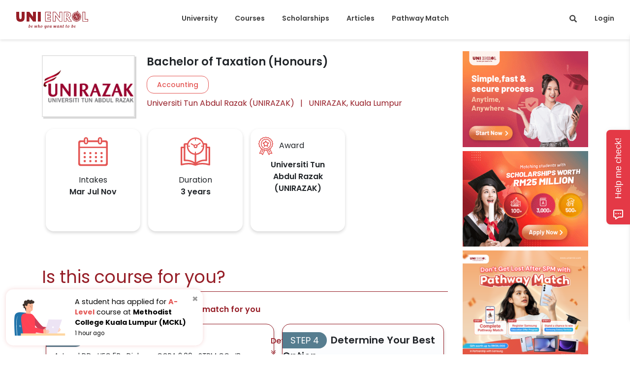

--- FILE ---
content_type: text/html; charset=UTF-8
request_url: https://unienrol.com/c/universiti-tun-abdul-razak-unirazak-degree-in-accounting-4dde05
body_size: 33999
content:
<!DOCTYPE html>
<html lang="en">
<head>
        <title>
      Uni Enrol | Bachelor of Taxation (Honours) at UNIRAZAK, Kuala Lumpur  </title>

<meta charset='UTF-8'>
<meta http-equiv="X-UA-Compatible" content="IE=edge">
<meta name="viewport" content="width=device-width, initial-scale=1, user-scalable=no">
<meta name="csrf-token" content="W1lqnmjQ3MqRwkR85L8j0leEjAmtg7rRooqCcHmU">
<meta name="theme-color" content="#961e27">
<meta name='copyright' content='Uni Enrol'>
<meta name='language' content='English'>
<link rel="icon" type="image/png" sizes="32x32" href="/meta/favicon-2023-32x32.svg?v=BGm0PJG3qE">
<link rel="icon" type="image/png" sizes="16x16" href="/meta/favicon-2023-16x16.svg?v=BGm0PJG3qE">
<link rel="apple-touch-icon" sizes="180x180" href="/meta/apple-touch-icon-180x180-new.png?v=BGm0PJG3qE">
<link rel="manifest" href="/meta/site.webmanifest?v=BGm0PJG3qz">
<link rel="mask-icon" href="/meta/safari-pinned-tab.svg?v=BGm0PJG3qz" color="#961e27">
<link rel="shortcut icon" href="/meta/favicon.ico?v=BGm0PJG3qz">
<meta name="apple-mobile-web-app-title" content="Uni Enrol">
<meta name="application-name" content="Uni Enrol">
<meta name="msapplication-TileColor" content="#961e27">
<meta name="msapplication-config" content="/meta/browserconfig.xml?v=BGm0PJG3qz">

        <link rel="preconnect" href="https://fonts.googleapis.com">
    <link rel="preconnect" href="https://fonts.gstatic.com" crossorigin>
    <link href="https://fonts.googleapis.com/css2?family=Poppins:wght@400;500;600;700&display=swap" rel="stylesheet"> 

            
    <link rel="canonical" href="https://unienrol.com/c/universiti-tun-abdul-razak-unirazak-degree-in-accounting-4dde05" />
    <meta name="description" content="Check out the fees, intakes, entry requirements, scholarships and more for Bachelor of Taxation (Honours) offered by Universiti Tun Abdul Razak (UNIRAZAK) at UNIRAZAK, Kuala Lumpur">
    <meta name="image" content="https://s3-ap-southeast-1.amazonaws.com/s3.prod.public.ue.intl/unienrol.com/frontend/images/meta/unienrol.jpg">
        <meta itemprop="name" content="Bachelor of Taxation (Honours) | UNIRAZAK, Kuala Lumpur">
    <meta itemprop="description" content="Check out the fees, intakes, entry requirements, scholarships and more for Bachelor of Taxation (Honours) offered by Universiti Tun Abdul Razak (UNIRAZAK) at UNIRAZAK, Kuala Lumpur">
    <meta itemprop="image" content="https://s3-ap-southeast-1.amazonaws.com/s3.prod.public.ue.intl/unienrol.com/frontend/images/meta/unienrol.jpg">
        <meta name="twitter:card" content="summary">
    <meta name="twitter:title" content="Bachelor of Taxation (Honours) | UNIRAZAK, Kuala Lumpur">
    <meta name="twitter:description" content="Check out the fees, intakes, entry requirements, scholarships and more for Bachelor of Taxation (Honours) offered by Universiti Tun Abdul Razak (UNIRAZAK) at UNIRAZAK, Kuala Lumpur">
        <meta property="og:title" content="Bachelor of Taxation (Honours) | UNIRAZAK, Kuala Lumpur">
    <meta property="og:description" content="Check out the fees, intakes, entry requirements, scholarships and more for Bachelor of Taxation (Honours) offered by Universiti Tun Abdul Razak (UNIRAZAK) at UNIRAZAK, Kuala Lumpur">
    <meta property="og:image" content="https://s3-ap-southeast-1.amazonaws.com/s3.prod.public.ue.intl/unienrol.com/frontend/images/meta/unienrol.jpg">

        
    <meta property="og:url" content="https://unienrol.com/c/universiti-tun-abdul-razak-unirazak-degree-in-accounting-4dde05">
    <meta property="og:site_name" content="Matching You With The Best Scholarship | Uni Enrol">
    <meta property="og:type" content="website">
        <meta property="fb:app_id" content="1453939441387995">
        <link href="/frontend/styling/base.css?id=a592de752744d8ffbf98" rel="stylesheet" />
    <link href="/frontend/v3/build/theme_v2.css?id=0de2993be41368647327" rel="stylesheet" />
    <link href="/frontend/v3/build/counsellor-widget.css?id=0f264f1de034e136ff1e" rel="stylesheet" />
    <link href="//cdnjs.cloudflare.com/ajax/libs/toastr.js/2.1.3/toastr.css" rel="preload" as="style" onload="this.onload=null;this.rel='stylesheet'" />
            <noscript>
            <link href="//cdnjs.cloudflare.com/ajax/libs/toastr.js/2.1.3/toastr.css" rel="stylesheet" />
        </noscript>
        <link href="//use.fontawesome.com/releases/v5.2.0/css/all.css" rel="preload" as="style" onload="this.onload=null;this.rel='stylesheet'" />
            <noscript>
            <link href="//use.fontawesome.com/releases/v5.2.0/css/all.css" rel="stylesheet" />
        </noscript>
        <link href="https://cdnjs.cloudflare.com/ajax/libs/font-awesome/4.7.0/css/font-awesome.min.css" rel="preload" as="style" onload="this.onload=null;this.rel='stylesheet'" />
            <noscript>
            <link href="https://cdnjs.cloudflare.com/ajax/libs/font-awesome/4.7.0/css/font-awesome.min.css" rel="stylesheet" />
        </noscript>
    
        <script type="application/ld+json">
{
    "@context": "http://schema.org/",
    "@type": "ProfessionalService",
    "@id": "https://unienrol.com/#organisation",
    "name": "Uni Enrol",
    "alternateName": "UniEnrol",
    "image": "https://unienrol.com/frontend/images/meta/uni-enrol-shopfront.jpg",
    "logo": "https://unienrol.com/meta/android-chrome-256x256.png",
    "url": "https://unienrol.com",
    "telephone": "+603 5613 7225",
    "description": "Uni Enrol is an online platform authorised by more than 100 private universities and colleges in Malaysia and abroad to help students choose the right course, save more on education and apply to universities for free. We provide students with unbiased insights on universities, courses and scholarships so that students can choose the best pathway forward and be who you want to be.",
    "contactPoint": [
        { 
            "@type" : "ContactPoint",
            "telephone" : "+603 5613 7225",
            "email" : "student@unienrol.com",
            "contactType" : "Student Counsellor",
            "availableLanguage": ["EN", "MS", "ZH"]
        },
        { 
            "@type" : "ContactPoint",
            "telephone" : "+603 5613 7225",
            "email" : "info@unienrol.com",
            "contactType" : "Business Development & Sales",
            "availableLanguage": ["EN", "MS", "ZH"]
        }
    ],
    "priceRange": "Free Consultation",
    "address": {
        "@type": "PostalAddress",
        "streetAddress": "B-03-08, Sunway Geo Avenue",
        "addressLocality": "Subang Jaya",
        "postalCode": "47500",
        "addressCountry": "Malaysia"
    },
    "geo": {
        "@type": "GeoCoordinates",
        "latitude": 3.0647762,
        "longitude": 101.6097834
    },
    "openingHoursSpecification": {
        "@type": "OpeningHoursSpecification",
        "dayOfWeek": [ "Monday", "Tuesday", "Wednesday", "Thursday", "Friday" ],
        "opens": "10:00",
        "closes": "18:00"
    },
    "sameAs": [
        "https://facebook.com/unienrol",
        "https://twitter.com/unienrol",
        "https://instagram.com/unienrolmalaysia",
        "https://youtube.com/unienrol",
        "https://linkedin.com/company/unienrol",
        "https://unienrol.com"
    ]
}
</script>
<script type="application/ld+json">
{
    "@context": "http://schema.org/",
    "@id": "https://unienrol.com/c/universiti-tun-abdul-razak-unirazak-degree-in-accounting-4dde05#sd-course",
    "@type": "Course",
    "name": "Bachelor of Taxation (Honours)",
    "description": "This Degree course offered by Universiti Tun Abdul Razak (UNIRAZAK) is designed for those wishing to take up future career in Accounting and Finance",
    "provider": {
        "@type": "CollegeOrUniversity",
        "@id": "https://unienrol.com/u/universiti-tun-abdul-razak-unirazak#sd-college-or-university",
        "name": "Universiti Tun Abdul Razak (UNIRAZAK)",
        "logo": "https://unienrol.com/files/shares/content/universities/UNIRAZAK-new-logo-1.png"
    }
}
</script>

<script type="application/ld+json">
{
    "@context": "http://schema.org/",
    "@id": "https://unienrol.com/c/universiti-tun-abdul-razak-unirazak-degree-in-accounting-4dde05#webpage",
    "@type": "WebPage",
    "url": "https://unienrol.com/c/universiti-tun-abdul-razak-unirazak-degree-in-accounting-4dde05",
    "name": "Uni Enrol",
    "creator": "https://unienrol.com/#organisation",
    "publisher": "https://unienrol.com/#organisation",
    "copyrightHolder": "https://unienrol.com/#organisation",
    "breadcrumb": {
        "@type": "BreadcrumbList",
        "itemListElement": [
            { "@type": "ListItem", "position": 1, "name": "Home", "item": "https://unienrol.com" }, 
            { "@type": "ListItem", "position": 2, "name": "Universiti Tun Abdul Razak (UNIRAZAK)", "item": "https://unienrol.com/u/universiti-tun-abdul-razak-unirazak" }, 
            { "@type": "ListItem", "position": 3, "name": "Accounting and Finance", "item": "https://unienrol.com/courses/universiti-tun-abdul-razak-unirazak-accounting-and-finance" }, 
            { "@type": "ListItem", "position": 4, "name": "Bachelor of Taxation (Honours)", "item": "https://unienrol.com/c/universiti-tun-abdul-razak-unirazak-degree-in-accounting-4dde05" }
        ]
    }
}

</script>
        <!-- Google Tag Manager -->
<script>(function(w,d,s,l,i){w[l]=w[l]||[];w[l].push({'gtm.start':new Date().getTime(),event:'gtm.js'});var f=d.getElementsByTagName(s)[0],
j=d.createElement(s),dl=l!='dataLayer'?'&l='+l:'';j.async=true;j.src=
'https://www.googletagmanager.com/gtm.js?id='+i+dl+ '&gtm_auth=3X7KeDFz1bIRgVqH4bS0VA&gtm_preview=env-2&gtm_cookies_win=x';f.parentNode.insertBefore(j,f);
})(window,document,'script','dataLayer','GTM-PGJ9VSD');</script>
<!-- End Google Tag Manager -->
        <script>
window.UE = {stash:{}};
window.UE.globals = {"loggedIn":false,"user":{"id":null,"name":null,"email":null,"phone_number":null},"session":{"email":null,"phone":null,"name":null},"pathwaymatch":{"qualification":null,"intake_month":null},"third_party":{"quriobot":{"cova":"p6yDjmQZ7Pr32lqX\/nVWXyEMLZOrKk143","vicc":"p6yDjmQZ7Pr32lqX\/8qJgArR3RAEdvoR9"}}};
var _hsq = window._hsq = window._hsq || [];
if (window.UE.globals.loggedIn) {
    _hsq.push(["identify", {email: window.UE.globals.user.email}]);
    console.debug('identify (base-logged-in): ' + window.UE.globals.user.email);
} else if (window.UE.globals.session.email) {
    _hsq.push(["identify", {email: window.UE.globals.session.email}]);
    console.debug('identify (base-session): ' + window.UE.globals.session.email);
}

// function expandChatBox() {
//     if (typeof quriobot !== 'undefined') {
//         quriobot.start();
//     }
// }
</script>
        <link href="/frontend/styling/course.css?id=00e0bb05b142f0cdf402" rel="stylesheet">
<link href="/frontend/css/bootstrap-datepicker3.standalone.min.css" rel="stylesheet">
<script>
window.UE.stash = {"item":{"_id":"645a17ff2c2c7373e34dde05","course_id":"645a17ff2c2c7373e34dde05","short_id":"4dde05","name":"Bachelor of Taxation (Honours)","campus_id":"645224ee2c2c731cfd39e053","university_id":"645223f52c2c73100b279293","university_name":"Universiti Tun Abdul Razak (UNIRAZAK)","level_of_study":"5a1bbab02a2e3c29ecb9233b","field_of_study":"5baf562ee223bd501d76c962","disciplines":"5baf563fe223bd502468e90a","specialisations":[],"summary":{"publish":true,"country":"Malaysia","state":"Wilayah Persekutuan Kuala Lumpur","mqa_status":"accredited","ptptn_type":"degree_arts","intakes":["March","July","November"],"payment_schemes":[],"option_part_time":false,"option_dual_award":false,"option_campus_setting":false,"option_accommodation":false,"option_urban_lifestyle":false,"option_rail":false,"option_bus":false,"transfer_country":null,"is_twinning_course":false,"is_parent_course":false,"is_child_course":false},"fees":{"local":{"registration":100,"resource":2250,"tuition":40650,"tuition_partner":0,"tuition_total":42900,"total_fee":43000,"total_fee_yearly":14333.333333333334},"oversea":{"registration":0,"resource":0,"tuition":0,"tuition_partner":0,"tuition_total":0,"total_fee":0,"total_fee_yearly":0}},"pathway":{"progression":[],"prerequisite":[{"level_from":"5a1bbab02a2e3c29ecb9233d","base_uni":"645223f52c2c73100b279293","prerequisite_courses":["645a17fd2c2c7373e34dde03"]}]},"secondary":{"field_of_study":["5baf562ee223bd501d76c962"],"majors":["5baf563fe223bd502468e90a"],"disciplines":[],"specialisations":[]},"updated_at":"2025-03-14 17:40:11","created_at":"2023-05-09 17:53:03","processed":1,"intake_months":["March","July","November"],"intake_upcoming":["November","March","July"],"ptptn":"degree_arts","country":[],"duration":{"local":{"local":3,"partner":0,"total":3,"partime":0},"oversea":{"local":3,"total":3}},"fees_ori":{"original":{"domestic":{"local":{"registration":100,"resource":2250,"tuition":40650,"total":42900,"currency":"5a1bbaa62a2e3c3f3831512f","duration_years":3,"duration_semesters":9},"total":43000,"total_duration_years":3},"international":{"local":{"registration":0,"resource":0,"tuition":0,"total":0,"currency":"5a1bbaa62a2e3c3f3831512f","duration_years":3,"duration_semesters":9},"total":0,"total_duration_years":3}},"normalised":{"domestic":{"local":{"registration":100,"resource":2250,"tuition":40650,"total":42900,"duration_years":3},"total":43000,"total_duration_years":3},"international":{"local":{"registration":0,"resource":0,"tuition":0,"total":0,"duration_years":3},"total":0,"total_duration_years":3}}},"eligibility":false,"base_info":{"course_maq":"Accredited","why_apply":"","internship":"","course_awards":"Universiti Tun Abdul Razak (UNIRAZAK)"},"reference_url":"https:\/\/unirazak.edu.my\/programmes\/bachelor-in-taxation-honours\/","requirements":{"entry_requirements":[{"qualification":"59eeb7a806889faa371d58c2","score_method":"5a1feb4f06889f19a8387962","score":4,"is_additional":"N","requirement_summary":"DD","additional_requirement":"<p>Pass in Mathematics and English at SPM level<\/p>","remarks":"Grade D in any 2 subjects","_id":"59eeb7a806889faa371d58c2","name":"A-Level","sequence":3},{"qualification":"59eee03a06889f30e555c982","score_method":"5a1e3b4106889fa42e106902","score":15,"is_additional":"N","requirement_summary":"5B","additional_requirement":"<p>Pass in Mathematics and English at SPM level<\/p>","remarks":"Grade B in FIVE (5) subjects","_id":"59eee03a06889f30e555c982","name":"UEC","sequence":4},{"qualification":"5dba848f2c2c7312ca462f2b","score_method":"5dba85c22c2c7310165e3eb2","score":2,"is_additional":"N","requirement_summary":"CGPA 2.00","additional_requirement":"","remarks":"CGPA of 2.00 from universities\/colleges recognized by the Malaysian Government","_id":"5dba848f2c2c7312ca462f2b","name":"Diploma","sequence":5},{"qualification":"59d98a6606889ffa2c08b022","score_method":"5a1e313b06889f7e47611312","score":4,"is_additional":"N","requirement_summary":"CC","additional_requirement":"<p>Pass in Mathematics and English at SPM level<\/p><p><i>Note: The requirement for a PASS in Mathematics and English at the SPM level can be excluded if the candidate obtained a credit or higher grade at STPM.<\/i><\/p>","remarks":"Grade Point of 2.00 in any TWO (2) subjects","_id":"59d98a6606889ffa2c08b022","name":"STPM","sequence":6},{"qualification":"59eedfb506889f2efd4ac3d2","score_method":"5a23807306889f6de92816f2","score":330,"is_additional":"N","requirement_summary":"30 pts","additional_requirement":"","remarks":"Minimum score of 30 points","_id":"59eedfb506889f2efd4ac3d2","name":"IB Diploma","sequence":9}],"english_requirements":[]},"course_content":{"core":"<p><strong>University Courses<\/strong><\/p><ul><li><a href=\"https:\/\/unirazak.edu.my\/courses\/public-speaking-1\/\"><span style=\"color:hsl( 0, 0%, 0% );\">Public Speaking 1<\/span><\/a><\/li><li><a href=\"https:\/\/unirazak.edu.my\/courses\/public-speaking-2\/\"><span style=\"color:hsl( 0, 0%, 0% );\">Public Speaking 2<\/span><\/a><\/li><li><a href=\"https:\/\/unirazak.edu.my\/courses\/volunteerism-and-service-learning\/\"><span style=\"color:hsl( 0, 0%, 0% );\">Volunteerism and Service Learning<\/span><\/a><\/li><li><a href=\"https:\/\/unirazak.edu.my\/courses\/entrepreneurship-and-innovation\/\"><span style=\"color:hsl( 0, 1%, 16% );\">Entrepreneurship and Innovation<\/span><\/a><\/li><\/ul><p><strong>Program Core Courses&nbsp;<\/strong><\/p><ul><li>Revenue Law<\/li><li>Sales and Service Tax<\/li><li>Tax Audit and Tax Investigation in Malaysia<\/li><li>Taxation 1<\/li><li>Taxation 2<\/li><li>Tax Planning<\/li><li>Taxation for Specialised Industries<\/li><li>Cost and Management Accounting<\/li><li>Company Law<\/li><li>Financial Accounting and Reporting 1<\/li><li>Financial Accounting and Reporting 2<\/li><li>Financial Accounting and Reporting 3<\/li><li>International and Double Taxation<\/li><\/ul><p><strong>School Core Courses&nbsp;<\/strong><\/p><ul><li>Corporate Social Policy<\/li><li>Principles of Management<\/li><li>Business Mathematics<\/li><li>Business Statistics<\/li><li>Principles of Finance<\/li><li>Principles of Marketing<\/li><li>Financial Management<\/li><li>Business Law<\/li><li>Strategic Management<\/li><li>Principles of Microeconomics<\/li><li>Principles of Macroeconomics<\/li><li>Organizational Behaviour<\/li><li>Principle of Accounting<\/li><\/ul><p style=\"margin-left:0px;\"><strong>Internship Professional Practice<\/strong><\/p><ul><li><a href=\"https:\/\/unirazak.edu.my\/courses\/internship-for-taxation\/\"><span style=\"color:hsl( 0, 0%, 0% );\">Internship for Taxation<\/span><\/a><\/li><\/ul>","elective":"<p><strong>Choose any THREE (9 Credits)<\/strong><\/p><ul><li><a href=\"https:\/\/unirazak.edu.my\/courses\/audit-1\/\"><span style=\"color:hsl( 0, 0%, 0% );\">Audit 1<\/span><\/a><\/li><li><a href=\"https:\/\/unirazak.edu.my\/courses\/custom-duties-and-excise-duties\/\"><span style=\"color:hsl( 0, 0%, 0% );\">Custom Duties and Excise Duties<\/span><\/a><\/li><li><a href=\"https:\/\/unirazak.edu.my\/courses\/tax-policy\/\"><span style=\"color:hsl( 0, 0%, 0% );\">Tax Policy<\/span><\/a><\/li><li><a href=\"https:\/\/unirazak.edu.my\/courses\/stamp-duty-administration\/\"><span style=\"color:hsl( 0, 0%, 0% );\">Stamp Duty Administration<\/span><\/a><\/li><li><a href=\"https:\/\/unirazak.edu.my\/courses\/current-issues-in-taxation\/\"><span style=\"color:hsl( 0, 0%, 0% );\">Current Issues in Taxation<\/span><\/a><\/li><li><a href=\"https:\/\/unirazak.edu.my\/courses\/local-government-taxes\/\"><span style=\"color:hsl( 0, 0%, 0% );\">Local Government Taxes<\/span><\/a><\/li><li><a href=\"https:\/\/unirazak.edu.my\/courses\/zakat-administration\/\"><span style=\"color:hsl( 0, 0%, 20% );\">Zakat Administration<\/span><\/a><\/li><\/ul>","others":"<p style=\"margin-left:0px;\"><strong>General Courses by MOHE&nbsp;<\/strong><\/p><ul><li><a href=\"https:\/\/unirazak.edu.my\/courses\/falsafah-dan-isu-semasa\/\"><span style=\"color:rgb(0,0,0);\">Falsafah dan Isu Semasa<\/span><\/a><\/li><li><a href=\"https:\/\/unirazak.edu.my\/courses\/penghayatan-etika-dan-peradaban\/\"><span style=\"color:rgb(0,0,0);\">Penghayatan Etika dan Peradaban<\/span><\/a><\/li><li><a href=\"https:\/\/unirazak.edu.my\/courses\/bahasa-melayu-komunikasi-ii\/\"><span style=\"color:rgb(0,0,0);\">Bahasa Melayu Komunikasi II<\/span><\/a><\/li><li><a href=\"https:\/\/unirazak.edu.my\/courses\/thinking-skills\/\"><span style=\"color:rgb(0,0,0);\">Thinking Skills<\/span><\/a><\/li><li><a href=\"https:\/\/unirazak.edu.my\/courses\/bahasa-kebangsaan-a\/\"><span style=\"color:rgb(0,0,0);\">Bahasa Kebangsaan A<\/span><\/a><\/li><li><a href=\"https:\/\/unirazak.edu.my\/courses\/community-engagement-and-volunteering\/\"><span style=\"color:rgb(0,0,0);\">Community Engagement and Volunteering\u200b\u200b<\/span><\/a><\/li><li><a href=\"https:\/\/unirazak.edu.my\/courses\/professional-event-management\/\"><span style=\"color:rgb(0,0,0);\">Professional Event Management<\/span><\/a><\/li><li><a href=\"https:\/\/unirazak.edu.my\/courses\/introduction-to-the-malaysian-constitution\/\"><span style=\"color:rgb(0,0,0);\">Introduction to the Malaysian Constitution<\/span><\/a><\/li><\/ul>"},"partner":{"partner_uni":"","partner_country":""},"exclusive_deal":{"description":"","url":""},"fees_desc":{"local":{"resource":"Semester Fee @ MYR 2,250 \/ Once-off","tuition":"Total Tuition Fee @ MYR 40,650 \/ Once-off","registration":"Registration & Processing Fee @ MYR 100 \/ Once-off"},"oversea":{"resource":null,"tuition":null,"registration":43300}},"wishlist":false,"compare":false,"university":{"_id":"645223f52c2c73100b279293","name":"Universiti Tun Abdul Razak (UNIRAZAK)","url":"universiti-tun-abdul-razak-unirazak","desc":"<p><strong>Universiti Tun Abdul Razak (UNIRAZAK)<\/strong>&nbsp;was established on 18 December 1997 and is one of the first private universities in Malaysia.&nbsp;<strong>UNIRAZAK<\/strong> is wholly-owned by Yayasan Pelaburan Bumiputra, which also owns Permodalan Nasional Berhad (PNB). <strong>UNIRAZAK<\/strong>&nbsp;is known for its coveted degrees which were jointly-developed in partnership with globally renowned professional bodies. This unique approach enabled its students to obtain dual qualifications; a degree and accreditation by professional bodies relevant to their chosen fields be they in accounting, management, taxation and Islamic banking &amp; finance.<\/p>","logo":"\/files\/shares\/content\/universities\/UNIRAZAK-new-logo-1.png","country":"Malaysia","tags":"","option_apply_direct":true,"ranking_world":"","ranking_local":"","base_info":{"year_founded":"1997","country_of_origin":"","no_of_programmes":"","student_population":">1,000","staff_population":"","no_of_phd":"","international_student":"","male_population":"","female_population":""},"partner_university":[],"ranking":{"setara":"","qs":"","times_higher":""},"brochure":{"accommodation":{"url":"","icon":"\/frontend\/images\/pages\/university\/detail\/ic_accomodation.svg","title":"Accommodation","desc":"Download University Accomodation Brochures"},"general":{"url":"","icon":"\/frontend\/images\/pages\/university\/detail\/ic_university_brochure.svg","title":"University Brochure","desc":"Download Courses & Faculty Brochures"}},"intakes":[],"strength_highlights":[],"course":{"5baf562ee223bd501d76c962":[{"_id":"645a17fe2c2c7373e34dde04","name":"Bachelor in Accounting (Honours)","field_of_study":"5baf562ee223bd501d76c962"},{"_id":"67d3eed52c2c7303b71433fa","name":"Bachelor in Accounting (Honours) - ODL","field_of_study":"5baf562ee223bd501d76c962"},{"_id":"6461c3252ecf2e75bc173e02","field_of_study":"5baf562ee223bd501d76c962","name":"Bachelor in Accounting (Honours) Accredited by CPA Australia"},{"_id":"67d3eecf2c2c7303b71433f3","name":"Bachelor of Accounting (Honours) - CPA Australia","field_of_study":"5baf562ee223bd501d76c962"},{"_id":"645a18032c2c7373e34dde09","name":"Bachelor of Business Administration (Islamic Banking & Finance) (Honours)","field_of_study":"5baf562ee223bd501d76c962"},{"_id":"645a17ff2c2c7373e34dde05","name":"Bachelor of Taxation (Honours)","field_of_study":"5baf562ee223bd501d76c962"},{"_id":"645a18002c2c7373e34dde06","name":"Diploma in Accounting","field_of_study":"5baf562ee223bd501d76c962"}],"5baf562ee223bd501d76c96b":[{"_id":"645a180a2c2c7373e34dde11","name":"Bachelor of Arts in Governance & Public Policy (Honours)","field_of_study":"5baf562ee223bd501d76c96b"},{"_id":"645a180b2c2c7373e34dde12","name":"Bachelor of Arts in Public Management (Honours)","field_of_study":"5baf562ee223bd501d76c96b"},{"_id":"645a18102c2c7373e34dde17","name":"Bachelor of Psychology (Honours)","field_of_study":"5baf562ee223bd501d76c96b"},{"_id":"67d3eed82c2c7303b71433fd","name":"Bachelor of Psychology (Honours) - ODL","field_of_study":"5baf562ee223bd501d76c96b"},{"_id":"645a18112c2c7373e34dde19","name":"Diploma in Psychology","field_of_study":"5baf562ee223bd501d76c96b"},{"_id":"67d3eed02c2c7303b71433f4","name":"Diploma in Social Work","field_of_study":"5baf562ee223bd501d76c96b"},{"_id":"645a181c2c2c7373e34dde25","name":"Doctor of Philosophy (Conventional & ODL) - FT","field_of_study":"5baf562ee223bd501d76c96b"},{"_id":"645a181b2c2c7373e34dde24","name":"Master of Philosophy (Conventional - FT)","field_of_study":"5baf562ee223bd501d76c96b"},{"_id":"645a18182c2c7373e34dde20","name":"Master of Public Policy - FT","field_of_study":"5baf562ee223bd501d76c96b"}],"5baf562ee223bd501d76c964":[{"_id":"67d3eed92c2c7303b71433fe","name":"Bachelor of Arts in Public Management (Honours) - ODL","field_of_study":"5baf562ee223bd501d76c964"},{"_id":"67d3eece2c2c7303b71433f2","name":"Bachelor of Business (Honours) in Business Analytics and Digital Marketing","field_of_study":"5baf562ee223bd501d76c964"},{"_id":"645a18012c2c7373e34dde07","name":"Bachelor of Business Administration (Honours)","field_of_study":"5baf562ee223bd501d76c964"},{"_id":"67d3eed22c2c7303b71433f6","name":"Bachelor of Business Administration (Honours) - ODL","field_of_study":"5baf562ee223bd501d76c964"},{"_id":"645a18042c2c7373e34dde0a","name":"Bachelor of Business Management (Entrepreneurship) (Honours)","field_of_study":"5baf562ee223bd501d76c964"},{"_id":"645a180c2c2c7373e34dde13","name":"Bachelor of Economics (Honours)","field_of_study":"5baf562ee223bd501d76c964"},{"_id":"645a18062c2c7373e34dde0d","name":"Bachelor of Management (Honours)","field_of_study":"5baf562ee223bd501d76c964"},{"_id":"67d3eed52c2c7303b71433f9","name":"Bachelor of Management (Honours) - ODL","field_of_study":"5baf562ee223bd501d76c964"},{"_id":"645a18082c2c7373e34dde0f","name":"Diploma in Management","field_of_study":"5baf562ee223bd501d76c964"},{"_id":"67d3eeda2c2c7303b71433ff","name":"Doctor of Philosophy - ODL","field_of_study":"5baf562ee223bd501d76c964"},{"_id":"645a18192c2c7373e34dde21","name":"Master in Business Administration (Conventional - FT)","field_of_study":"5baf562ee223bd501d76c964"},{"_id":"645a181b2c2c7373e34dde23","name":"Master in Business Administration (ODL - FT)","field_of_study":"5baf562ee223bd501d76c964"},{"_id":"645a18162c2c7373e34dde1e","name":"Master in Management (Conventional - FT)","field_of_study":"5baf562ee223bd501d76c964"},{"_id":"67d3eedc2c2c7303b7143401","name":"Master in Management - ODL","field_of_study":"5baf562ee223bd501d76c964"},{"_id":"67d3eed12c2c7303b71433f5","name":"Master in Public Management","field_of_study":"5baf562ee223bd501d76c964"},{"_id":"645a18172c2c7373e34dde1f","name":"Master in Strategic Human Resource Management - FT","field_of_study":"5baf562ee223bd501d76c964"}],"5baf562ee223bd501d76c968":[{"_id":"645a180d2c2c7373e34dde14","name":"Bachelor of Education (Early Childhood Education) (Honours)","field_of_study":"5baf562ee223bd501d76c968"},{"_id":"67d3eed62c2c7303b71433fb","name":"Bachelor of Education (Early Childhood Education) (Honours) - ODL","field_of_study":"5baf562ee223bd501d76c968"},{"_id":"645a180e2c2c7373e34dde15","name":"Bachelor of Education (Honours)","field_of_study":"5baf562ee223bd501d76c968"},{"_id":"67d3eed72c2c7303b71433fc","name":"Bachelor of Education (Honours) - ODL","field_of_study":"5baf562ee223bd501d76c968"},{"_id":"645a18102c2c7373e34dde18","name":"Diploma in Early Childhood Education","field_of_study":"5baf562ee223bd501d76c968"},{"_id":"645a18152c2c7373e34dde1d","name":"Doctor of Philosophy in Education (Conventional) - FT","field_of_study":"5baf562ee223bd501d76c968"},{"_id":"67d3eedb2c2c7303b7143400","name":"Doctor of Philosophy in Education - ODL","field_of_study":"5baf562ee223bd501d76c968"},{"_id":"645a18122c2c7373e34dde1a","name":"Master in Early Childhood Education - FT","field_of_study":"5baf562ee223bd501d76c968"},{"_id":"645a18142c2c7373e34dde1c","name":"Master of Education (Teaching English as a Second Language) - FT","field_of_study":"5baf562ee223bd501d76c968"},{"_id":"645a18132c2c7373e34dde1b","name":"Master of Education - FT","field_of_study":"5baf562ee223bd501d76c968"},{"_id":"67d3eedd2c2c7303b7143402","name":"Master of Education - ODL","field_of_study":"5baf562ee223bd501d76c968"}],"5baf562ee223bd501d76c966":[{"_id":"645a18052c2c7373e34dde0b","name":"Bachelor of Information Technology (Honours) Majoring : Computer Forensic","field_of_study":"5baf562ee223bd501d76c966"},{"_id":"67d3eed32c2c7303b71433f7","name":"Bachelor of Information Technology (Honours) Majoring : Computer Forensic - ODL","field_of_study":"5baf562ee223bd501d76c966"},{"_id":"67d3eed42c2c7303b71433f8","name":"Bachelor of Information Technology (Honours) Majoring : Software Engineering, Information Science (Data Science) - ODL","field_of_study":"5baf562ee223bd501d76c966"},{"_id":"645a18072c2c7373e34dde0e","name":"Diploma in Information Technology","field_of_study":"5baf562ee223bd501d76c966"}],"5dba84862c2c7312ca462f24":[{"_id":"645a17fd2c2c7373e34dde03","name":"Foundation in Arts","field_of_study":"5dba84862c2c7312ca462f24"}]},"popular_fos":[],"fieldofstudy":[{"id":"5baf562ee223bd501d76c962","name":"Accounting and Finance","slug":"accounting-and-finance","major":[{"field_id":"5baf562ee223bd501d76c962","field_name":"Accounting and Finance","major_id":"4c4fd9","major_name":"Accounting","count":5},{"field_id":"5baf562ee223bd501d76c962","field_name":"Accounting and Finance","major_id":"c2947d","major_name":"Banking and Finance","count":1},{"field_id":"5baf562ee223bd501d76c962","field_name":"Accounting and Finance","major_id":"400f8f","major_name":"Professional Accounting","count":1}],"icon":{"fos":"Accounting and Finance","icon":"\/frontend\/images\/pages\/university\/detail\/fos\/ic_accounting.svg","alt":"Accounting & Finance"},"count":7,"popular":[]},{"id":"5baf562ee223bd501d76c964","name":"Business","slug":"business","major":[{"field_id":"5baf562ee223bd501d76c964","field_name":"Business","major_id":"632709","major_name":"Business Administration","count":2},{"field_id":"5baf562ee223bd501d76c964","field_name":"Business","major_id":"5665f0","major_name":"Business and Management","count":1},{"field_id":"5baf562ee223bd501d76c964","field_name":"Business","major_id":"731807","major_name":"Economics","count":1},{"field_id":"5baf562ee223bd501d76c964","field_name":"Business","major_id":"d92e0e","major_name":"Entrepreneurship","count":1},{"field_id":"5baf562ee223bd501d76c964","field_name":"Business","major_id":"a115a5","major_name":"Human Resource Management","count":1},{"field_id":"5baf562ee223bd501d76c964","field_name":"Business","major_id":"42b971","major_name":"Management","count":8},{"field_id":"5baf562ee223bd501d76c964","field_name":"Business","major_id":"1ed11d","major_name":"MBA Programme","count":2}],"icon":{"fos":"Business","icon":"\/frontend\/images\/pages\/university\/detail\/fos\/ic_business.svg","alt":"Business"},"count":16,"popular":[]},{"id":"5baf562ee223bd501d76c966","name":"Computing and IT","slug":"computing-and-it","major":[{"field_id":"5baf562ee223bd501d76c966","field_name":"Computing and IT","major_id":"c25bcf","major_name":"Forensic Computing","count":1},{"field_id":"5baf562ee223bd501d76c966","field_name":"Computing and IT","major_id":"6d1fad","major_name":"Information Technology (IT)","count":4}],"icon":{"fos":"Computing and IT","icon":"\/frontend\/images\/pages\/university\/detail\/fos\/ic_computer_it.svg","alt":"Computing & IT"},"count":4,"popular":[]},{"id":"5baf562ee223bd501d76c968","name":"Education","slug":"education","major":[{"field_id":"5baf562ee223bd501d76c968","field_name":"Education","major_id":"285335","major_name":"Early Childhood Education","count":4},{"field_id":"5baf562ee223bd501d76c968","field_name":"Education","major_id":"8d6917","major_name":"Education","count":6},{"field_id":"5baf562ee223bd501d76c968","field_name":"Education","major_id":"e6be15","major_name":"English (Teaching)","count":1}],"icon":{"fos":"Education","icon":"\/frontend\/images\/pages\/university\/detail\/fos\/ic_education.svg","alt":"Education"},"count":11,"popular":[]},{"id":"5dba84862c2c7312ca462f24","name":"Foundation","slug":"foundation","major":[{"field_id":"5dba84862c2c7312ca462f24","field_name":"Foundation","major_id":"4dd802","major_name":"Foundation in Arts","count":1}],"icon":{"fos":"Foundation","icon":"\/frontend\/images\/pages\/university\/detail\/fos\/ic_foundation.svg","alt":"Foundation"},"count":1,"popular":[]},{"id":"5baf562ee223bd501d76c96b","name":"Language and Social Studies","slug":"language-and-social-studies","major":[{"field_id":"5baf562ee223bd501d76c96b","field_name":"Language and Social Studies","major_id":"ba0477","major_name":"Policy Science","count":2},{"field_id":"5baf562ee223bd501d76c96b","field_name":"Language and Social Studies","major_id":"d48516","major_name":"Psychology","count":3},{"field_id":"5baf562ee223bd501d76c96b","field_name":"Language and Social Studies","major_id":"a5595d","major_name":"Social Sciences","count":4}],"icon":{"fos":"Language and Social Studies","icon":"\/frontend\/images\/pages\/university\/detail\/fos\/ic_language_social_studies.svg","alt":"Language & Social Studies"},"count":9,"popular":[]}],"scholarships":[],"videos":[],"insta_reels":[],"meta_title":"Universiti Tun Abdul Razak (UNIRAZAK)","meta_description":"UNIRAZAK is known for its coveted degrees which were jointly-developed in partnership with globally renowned professional bodies. This unique approach enabled its students to obtain dual qualifications; a degree and accreditation by professional bodies relevant to their chosen fields be they in accounting, management, taxation and Islamic banking & finance.","meta_image":""},"campus":{"_id":"645224ee2c2c731cfd39e053","name":"UNIRAZAK, Kuala Lumpur","url":"unirazak-kuala-lumpur","reg_form":"","reg_amount":"","reg_details":""},"field_of_study_name":"Accounting and Finance","field_of_study_slug":"accounting-and-finance","level_of_study_name":"Degree","disciplines_name":"Accounting","related_course":[],"scholarships":[],"deals":[],"total_deals":0,"benefits":[],"total_benefits":0,"articles":null,"careers":null,"fees_user_pref":{"local":{"registration":100,"resource":2250,"tuition":40650,"tuition_partner":0,"tuition_total":42900,"total_fee":43000,"total_fee_yearly":14333.333333333334},"oversea":{"registration":0,"resource":0,"tuition":0,"tuition_partner":0,"tuition_total":0,"total_fee":0,"total_fee_yearly":0},"currency":"5a1bbaa62a2e3c3f3831512f","currency_name":"MYR"},"full_url":"https:\/\/unienrol.com\/c\/universiti-tun-abdul-razak-unirazak-degree-in-accounting-4dde05","uni_url":"https:\/\/unienrol.com\/u\/universiti-tun-abdul-razak-unirazak\/unirazak-kuala-lumpur"},"user_eligibility":"need_pathway_check","user_qualification":"","cascading":[{"id":"645224ee2c2c731cfd39e053","name":"UNIRAZAK, Kuala Lumpur","fos":[{"id":"5dba84862c2c7312ca462f24","name":"Foundation","courses":[{"id":"645a17fd2c2c7373e34dde03","name":"Foundation in Arts"}]},{"id":"5baf562ee223bd501d76c962","name":"Accounting and Finance","courses":[{"id":"645a17fe2c2c7373e34dde04","name":"Bachelor in Accounting (Honours)"},{"id":"645a17ff2c2c7373e34dde05","name":"Bachelor of Taxation (Honours)"},{"id":"645a18002c2c7373e34dde06","name":"Diploma in Accounting"},{"id":"645a18032c2c7373e34dde09","name":"Bachelor of Business Administration (Islamic Banking & Finance) (Honours)"},{"id":"6461c3252ecf2e75bc173e02","name":"Bachelor in Accounting (Honours) Accredited by CPA Australia"},{"id":"67d3eecf2c2c7303b71433f3","name":"Bachelor of Accounting (Honours) - CPA Australia"},{"id":"67d3eed52c2c7303b71433fa","name":"Bachelor in Accounting (Honours) - ODL"}]},{"id":"5baf562ee223bd501d76c964","name":"Business","courses":[{"id":"645a18012c2c7373e34dde07","name":"Bachelor of Business Administration (Honours)"},{"id":"645a18042c2c7373e34dde0a","name":"Bachelor of Business Management (Entrepreneurship) (Honours)"},{"id":"645a18062c2c7373e34dde0d","name":"Bachelor of Management (Honours)"},{"id":"645a18082c2c7373e34dde0f","name":"Diploma in Management"},{"id":"645a180c2c2c7373e34dde13","name":"Bachelor of Economics (Honours)"},{"id":"645a18162c2c7373e34dde1e","name":"Master in Management (Conventional - FT)"},{"id":"645a18172c2c7373e34dde1f","name":"Master in Strategic Human Resource Management - FT"},{"id":"645a18192c2c7373e34dde21","name":"Master in Business Administration (Conventional - FT)"},{"id":"645a181b2c2c7373e34dde23","name":"Master in Business Administration (ODL - FT)"},{"id":"67d3eece2c2c7303b71433f2","name":"Bachelor of Business (Honours) in Business Analytics and Digital Marketing"},{"id":"67d3eed12c2c7303b71433f5","name":"Master in Public Management"},{"id":"67d3eed22c2c7303b71433f6","name":"Bachelor of Business Administration (Honours) - ODL"},{"id":"67d3eed52c2c7303b71433f9","name":"Bachelor of Management (Honours) - ODL"},{"id":"67d3eed92c2c7303b71433fe","name":"Bachelor of Arts in Public Management (Honours) - ODL"},{"id":"67d3eeda2c2c7303b71433ff","name":"Doctor of Philosophy - ODL"},{"id":"67d3eedc2c2c7303b7143401","name":"Master in Management - ODL"}]},{"id":"5baf562ee223bd501d76c966","name":"Computing and IT","courses":[{"id":"645a18052c2c7373e34dde0b","name":"Bachelor of Information Technology (Honours) Majoring : Computer Forensic"},{"id":"645a18072c2c7373e34dde0e","name":"Diploma in Information Technology"},{"id":"67d3eed32c2c7303b71433f7","name":"Bachelor of Information Technology (Honours) Majoring : Computer Forensic - ODL"},{"id":"67d3eed42c2c7303b71433f8","name":"Bachelor of Information Technology (Honours) Majoring : Software Engineering, Information Science (Data Science) - ODL"}]},{"id":"5baf562ee223bd501d76c96b","name":"Language and Social Studies","courses":[{"id":"645a180a2c2c7373e34dde11","name":"Bachelor of Arts in Governance & Public Policy (Honours)"},{"id":"645a180b2c2c7373e34dde12","name":"Bachelor of Arts in Public Management (Honours)"},{"id":"645a18102c2c7373e34dde17","name":"Bachelor of Psychology (Honours)"},{"id":"645a18112c2c7373e34dde19","name":"Diploma in Psychology"},{"id":"645a18182c2c7373e34dde20","name":"Master of Public Policy - FT"},{"id":"645a181b2c2c7373e34dde24","name":"Master of Philosophy (Conventional - FT)"},{"id":"645a181c2c2c7373e34dde25","name":"Doctor of Philosophy (Conventional & ODL) - FT"},{"id":"67d3eed02c2c7303b71433f4","name":"Diploma in Social Work"},{"id":"67d3eed82c2c7303b71433fd","name":"Bachelor of Psychology (Honours) - ODL"}]},{"id":"5baf562ee223bd501d76c968","name":"Education","courses":[{"id":"645a180d2c2c7373e34dde14","name":"Bachelor of Education (Early Childhood Education) (Honours)"},{"id":"645a180e2c2c7373e34dde15","name":"Bachelor of Education (Honours)"},{"id":"645a18102c2c7373e34dde18","name":"Diploma in Early Childhood Education"},{"id":"645a18122c2c7373e34dde1a","name":"Master in Early Childhood Education - FT"},{"id":"645a18132c2c7373e34dde1b","name":"Master of Education - FT"},{"id":"645a18142c2c7373e34dde1c","name":"Master of Education (Teaching English as a Second Language) - FT"},{"id":"645a18152c2c7373e34dde1d","name":"Doctor of Philosophy in Education (Conventional) - FT"},{"id":"67d3eed62c2c7303b71433fb","name":"Bachelor of Education (Early Childhood Education) (Honours) - ODL"},{"id":"67d3eed72c2c7303b71433fc","name":"Bachelor of Education (Honours) - ODL"},{"id":"67d3eedb2c2c7303b7143400","name":"Doctor of Philosophy in Education - ODL"},{"id":"67d3eedd2c2c7303b7143402","name":"Master of Education - ODL"}]}]}],"campus":{"fee_folder":""},"reference_url":"https:\/\/unirazak.edu.my\/programmes\/bachelor-in-taxation-honours\/","additional_fee":{"local":{"deposits":"Insurance Fee @ MYR 100 \/ Year","other":"#N\/A","exam_cert":"#N\/A","intl_admission":"#N\/A","partner_desc":""},"oversea":{"deposits":"#N\/A","other":"#N\/A","exam_cert":"#N\/A","intl_admission":"#N\/A","partner_desc":""}},"fee_verified":[{"_id":"645d9c2e2c2c735d695e59e2","course_id":"645a17ff2c2c7373e34dde05","updated_at":"2023-05-12 09:53:50","created_at":"2023-05-12 09:53:50","short_id":"5e59e2","status":"Fee is correct","verifications":{"verified_by":"John Tan","verified_date":"12 May","fee_source_url":"https:\/\/drive.google.com\/file\/d\/1orLb8x9Y8NLPmN32XbilCYqN_-6H1V82\/view?usp=share_link"}}],"count":{"sch":135,"uni":39},"taxonomy":{"discipline":{"id":"4c4fd9","name":"Accounting"},"specialisations":[]}};
window.UE.stash.__PK = {
    recaptcha: '6Lca0nUUAAAAAPkJtqsmeDdMIwVgYqqHDYtAuvVD'
};
</script>
</head>

<body>
    <!-- Google Tag Manager (noscript) -->
<noscript><iframe src="https://www.googletagmanager.com/ns.html?id=GTM-PGJ9VSD&gtm_auth=3X7KeDFz1bIRgVqH4bS0VA&gtm_preview=env-2&gtm_cookies_win=x"
    height="0" width="0" style="display:none;visibility:hidden"></iframe></noscript>
<!-- End Google Tag Manager (noscript) -->

<!-- Facebook Pixel Code (noscript) -->
<noscript><img height="1" width="1" src="https://www.facebook.com/tr?id=250568255475730&ev=PageView&noscript=1"/></noscript>
<!-- End Facebook Pixel Code (noscript) -->
        
                <header class="header header-sticky">
    <div class="container h-100">
                <div class="d-lg-none h-100">
            <div class="header-mobile d-flex align-items-center h-100">
        <div class="header-nav-item mx-0">
        <a
            id="MDrawerToggler"
            href="#MobileDrawer"
            class="header-nav-item-link header-nav-item-toggler p-0"
            data-toggle="class"
            data-class="active"
            data-transition="300"
        >
            <svg viewBox="0 0 40 40" width="40" height="40">
                <path stroke="currentColor" stroke-linecap="round" stroke-miterlimit="10" stroke-width="2" d="M9 12h22M9 20h22M9 28h22"/>
            </svg>
        </a>
    </div>

        <nav class="flex-grow-1">
        <div class="header-center-float">
            <a href="https://unienrol.com" title="Homepage">
                <img src="https://unienrol.com/frontend/v3/images/general/logo-home.svg" alt="Uni Enrol" width="130" height="33" class="header-logo" />
            </a>
        </div>
    </nav>

        <nav class="ml-auto">
        <div class="d-flex align-items-center">
                        <div class="header-nav-item">
                <a href="#" class="search-toggler header-nav-item-link header-nav-item-toggler">
                    <svg class="ic" width="16" height="16">
        <use xlink:href="https://unienrol.com/frontend/v3/build/sprite.svg?v=1.2#search" />
    </svg>
                </a>
            </div>
        </div>
    </nav>

        <nav id="MobileDrawer" class="header-nav-drawer">
        <div
            class="header-nav-drawer-backdrop"
            data-toggle="class"
            data-target="#MobileDrawer"
            data-class="active"
            data-transition="300"
        ></div>
        <div class="header-nav-drawer-content">
                                        <div class="drawer-item">
                    <a
                        id="mnav_auth"
                        href="https://unienrol.com/login?redirect=c%2Funiversiti-tun-abdul-razak-unirazak-degree-in-accounting-4dde05"
                        class="drawer-item-link"
                    >
                        <span class="c-400">
                            <svg class="ic" width="24" height="24">
        <use xlink:href="https://unienrol.com/frontend/v3/build/sprite.svg?v=1.2#profile" />
    </svg>
                        </span>
                        <span class="ml-3">Login</span>
                    </a>
                </div>
                        
                                            
                <div class="drawer-item ">
                    <a
                        id="mnav_university"
                        class="drawer-item-link"
                        href="https://unienrol.com/universities"
                    >
                        <span class="c-400">
                            <svg class="ic" width="24" height="24">
        <use xlink:href="https://unienrol.com/frontend/v3/build/sprite.svg?v=1.2#uni-private" />
    </svg>
                        </span>
                        <span class="ml-3">University</span>
                    </a>
                </div>

                                            
                <div class="drawer-item ">
                    <a
                        id="mnav_course"
                        class="drawer-item-link"
                        href="https://unienrol.com/courses"
                    >
                        <span class="c-400">
                            <svg class="ic" width="24" height="24">
        <use xlink:href="https://unienrol.com/frontend/v3/build/sprite.svg?v=1.2#course" />
    </svg>
                        </span>
                        <span class="ml-3">Courses</span>
                    </a>
                </div>

                                            
                <div class="drawer-item ">
                    <a
                        id="mnav_scholarship"
                        class="drawer-item-link"
                        href="https://unienrol.com/scholarships"
                    >
                        <span class="c-400">
                            <svg class="ic" width="24" height="24">
        <use xlink:href="https://unienrol.com/frontend/v3/build/sprite.svg?v=1.2#scholarships-2" />
    </svg>
                        </span>
                        <span class="ml-3">Scholarships</span>
                    </a>
                </div>

                                            
                <div class="drawer-item ">
                    <a
                        id="mnav_article"
                        class="drawer-item-link"
                        href="https://unienrol.com/articles"
                    >
                        <span class="c-400">
                            <svg class="ic" width="24" height="24">
        <use xlink:href="https://unienrol.com/frontend/v3/build/sprite.svg?v=1.2#article" />
    </svg>
                        </span>
                        <span class="ml-3">Articles</span>
                    </a>
                </div>

                                            
                <div class="drawer-item ">
                    <a
                        id="mnav_pwm"
                        class="drawer-item-link"
                        href="https://unienrol.com/pathwaymatch"
                    >
                        <span class="c-400">
                            <svg class="ic" width="24" height="24">
        <use xlink:href="https://unienrol.com/frontend/v3/build/sprite.svg?v=1.2#pwm" />
    </svg>
                        </span>
                        <span class="ml-3">Pathway Match</span>
                    </a>
                </div>

            
                                </div>
    </nav>
</div>        </div>

                <div class="d-none d-lg-block h-100">
            <div class="header-desktop d-flex align-items-center h-100">
        <a href="https://unienrol.com" title="Homepage">
        <img src="https://unienrol.com/frontend/v3/images/general/logo-home.svg" alt="Uni Enrol" width="150" height="38" class="header-logo" />
    </a>

        <nav class="flex-grow-1">
        <div class="header-center-float">
            <div class="d-flex align-items-center">
                                                        
                    <div class="header-nav-item ">
                        <a
                            id="nav_university"
                            class="header-nav-item-link"
                            href="https://unienrol.com/universities"
                        >
                            <span>University</span>
                        </a>
                    </div>
                                                        
                    <div class="header-nav-item ">
                        <a
                            id="nav_course"
                            class="header-nav-item-link"
                            href="https://unienrol.com/courses"
                        >
                            <span>Courses</span>
                        </a>
                    </div>
                                                        
                    <div class="header-nav-item ">
                        <a
                            id="nav_scholarship"
                            class="header-nav-item-link"
                            href="https://unienrol.com/scholarships"
                        >
                            <span>Scholarships</span>
                        </a>
                    </div>
                                                        
                    <div class="header-nav-item ">
                        <a
                            id="nav_article"
                            class="header-nav-item-link"
                            href="https://unienrol.com/articles"
                        >
                            <span>Articles</span>
                        </a>
                    </div>
                                                        
                    <div class="header-nav-item ">
                        <a
                            id="nav_pwm"
                            class="header-nav-item-link"
                            href="https://unienrol.com/pathwaymatch"
                        >
                            <span>Pathway Match</span>
                        </a>
                    </div>
                            </div>
        </div>
    </nav>

        <nav class="ml-auto">
        <div class="d-flex align-items-center">
                        <div class="header-nav-item">
                <a href="#" class="search-toggler header-nav-item-link header-nav-item-toggler">
                    <svg class="ic" width="16" height="16">
        <use xlink:href="https://unienrol.com/frontend/v3/build/sprite.svg?v=1.2#search" />
    </svg>
                </a>
            </div>

                                        <div class="header-nav-item">
                    <a href="https://unienrol.com/login?redirect=c%2Funiversiti-tun-abdul-razak-unirazak-degree-in-accounting-4dde05" class="header-nav-item-link">
                        <span>Login</span>
                    </a>
                </div>

                    </div>
    </nav>

</div>        </div>
    </div>
</header>

        
        <div class="course course-detail container py-2" id="CourseDetail">
        <div class="row">
            <div class="col-lg-9">
                                <section class="section section-general py-2 py-md-4">
    <div class="d-md-flex align-items-stretch text-center text-md-left">
                <div class="box-bordered d-none d-md-inline-block d-md-flex align-items-center mr-md-4">
            <img src="/files/shares/content/universities/UNIRAZAK-new-logo-1.png" alt="Universiti Tun Abdul Razak (UNIRAZAK)" width="185" class="text-center">
        </div>

                <div class="flex-grow-1">
            <div class="pb-2">
                <div class="d-flex align-items-center pb-2">
                    <h1 class="f-default f-md-larger font-weight-semibold flex-grow-1 text-left">
                        Bachelor of Taxation (Honours)
                    </h1>
                </div>
                <div class="d-flex d-md-block align-items-center">
                    <div class="box-bordered d-md-none mr-4">
                        <img src="/files/shares/content/universities/UNIRAZAK-new-logo-1.png" alt="Universiti Tun Abdul Razak (UNIRAZAK)" width="95">
                    </div>
                    <div class="text-left flex-fill">
                        <div>
                                                    <a href="https://unienrol.com/courses/search?fos=5baf562ee223bd501d76c962&amp;majors%5B%5D=4c4fd9"
                                class="badge badge-major f-small f-md-default mr-2" target="_blank">
                                Accounting
                                                            </a>
                        
                                                </div>

                        <div class="mb-2 text-grey f-small f-md-default">
                            <a href="https://unienrol.com/u/universiti-tun-abdul-razak-unirazak/unirazak-kuala-lumpur" target="_blank">
                                Universiti Tun Abdul Razak (UNIRAZAK)
                                <span class="mx-2">|</span>
                                UNIRAZAK, Kuala Lumpur
                            </a>
                        </div>
                    </div>
                </div>
            </div>
        </div>
    </div>
    
        <div class="my-4 my-md-3 f-small f-md-default d-none d-md-block">
        <div class="row no-gutters d-flex flex-wrap">
            <div class="key-info d-block text-center p-3 m-2">
                <img src="/frontend/images/icons/course/ic_intake.svg" alt="icon" class="d-inline-block icon"/>
                <div class="mt-3 text-md-center">
                    <span class="why-title">Intakes</span><br/>
                    <span class="f-default font-weight-semibold">
                                                    <span>Mar</span>
                                                    <span>Jul</span>
                                                    <span>Nov</span>
                                            </span>
                </div>
            </div>
            <div class="key-info d-block text-center p-3 m-2">
                <img src="/frontend/images/icons/course/ic_duration.svg" alt="icon" class="d-inline-block icon"/>
                <div class="mt-3">
                    <span class="f-default">Duration <br/><span class="font-weight-semibold">3 years</span></span><br/>
                                    </div>
            </div>
                                                <div class="key-info d-block p-3 m-2">
                <img src="/frontend/images/icons/course/ic_award.svg" alt="icon" class="d-inline-block" style="width: 30px;" />
                <span class="f-default pl-2">Award</span> <br/>
                <div class="text-center pt-2 px-1">
                    <span class="f-default font-weight-semibold">Universiti Tun Abdul Razak (UNIRAZAK)</span><br/>
                </div>
            </div>
                    </div>
    </div>
    <div class="row justify-content-center d-md-none">
    <div class="col-md-12">
        <div class="key-info d-block p-3 m-1">
            <div class="d-flex align-items-center">
                <div class="mr-3">
                    <img src="/frontend/images/icons/course/ic_intake.svg" alt="icon" style="width: 20px;" />
                </div>
                <div class="flex-fill">
                    <span class="why-title mr-2">Intakes :  
                                                    <span class="font-weight-semibold" >Mar</span>
                                                    <span class="font-weight-semibold" >Jul</span>
                                                    <span class="font-weight-semibold" >Nov</span>
                                            </span>
                </div>
            </div>
            <div class="d-flex align-items-center mt-3">
                <div class="mr-3">
                    <img src="/frontend/images/icons/course/ic_duration.svg" alt="icon" style="width: 20px;" />
                </div>
                <div class="flex-fill">
                    <span class="why-title mr-2">Duration :  
                        <span class="font-weight-semibold">3 years</span>
                                            </span>
                </div>
            </div>
                                    <div class="d-flex align-items-center mt-3">
                <div class="mr-3">
                    <img src="/frontend/images/icons/course/ic_award.svg" alt="icon" style="width: 20px;" />
                </div>
                <div class="flex-fill">
                    <span class="why-title mr-2">Award : 
                        <span class="font-weight-semibold">Universiti Tun Abdul Razak (UNIRAZAK)</span>
                    </span>
                </div>
            </div>
        </div>
    </div>
</div>        
        
</section>
                <section class="section section-why py-4">
    <div class="mb-2">
        <div class="d-flex align-items-center border-bottom-primary pb-2">
            <h4 class="heading-title flex-grow-1 font-weight-light">Is this course for you? </h4>
        </div>
    </div>
    <div class="mt-4 mx-2">
        <label class="text-primary font-weight-semibold mb-3"><img src="/frontend/images/icons/course/ic_tick.svg" width="25px"> 4-steps checklist if this course is a match for you</label>
        <div class="row no-gutters align-items-stretch">
            <div class="col-lg-7 pr-md-2">
                <div class="why-item py-3">
                    <div class="d-flex align-items-center">
                        <div class="flex-fill">
                            <div>
                                <span class="why-step-inner"><span class="primary">Step 1</span></span>
                                <span class="my-1 ml-1 font-weight-semibold why-title">Check Entry Requirement</span>
                            </div>
                            <div class="d-flex why-desc px-3 pt-2">
                                <div class="why-req">
                                                                            <span class="mr-2">A-Level DD </span>
                                                                            <span class="mr-2">UEC 5B </span>
                                                                            <span class="mr-2">Diploma CGPA 2.00 </span>
                                                                            <span class="mr-2">STPM CC </span>
                                                                            <span class="mr-2">IB Diploma 30 pts </span>
                                                                    </div> 
                                <div class="flex-grow-1 text-right d-md-none">
                                    <a href="#Sec_Requirement" class="font-weight-medium text-primary text-right" @click.prevent="scrollTo">Details <i class="fa fa-angle-double-down" aria-hidden="true"></i></a>
                                </div>
                            </div>
                        </div>
                        <div class="mx-3 ml-md-4 d-none d-md-block">
                            <a href="#Sec_Requirement" class="font-weight-medium text-primary" @click.prevent="scrollTo">Details <i class="fa fa-angle-double-down" aria-hidden="true"></i></a>
                        </div>
                    </div>
                </div>
                <div class="why-item py-3 mt-3">
                    <div class="d-flex align-items-center">
                        <div class="flex-fill">
                            <div>
                                <span class="why-step-inner"><span class="primary">Step 2</span></span>
                                <span class="my-1 ml-1 font-weight-semibold why-title">Check Course Fees</span>
                            </div>
                            <div class="d-flex why-desc px-3 pt-2">
                                <div>
                                    <span class="mr-3">Estimated fees is <span class="font-weight-semibold">RM 43,000</span></span>
                                </div> 
                                <div class="flex-grow-1 text-right d-md-none">
                                    <a href="#Sec_Fees" class="font-weight-medium text-primary" @click.prevent="scrollTo">Details <i class="fa fa-angle-double-down" aria-hidden="true"></i></a>
                                </div>
                            </div>
                        </div>
                        <div class="mx-3 ml-md-4 d-none d-md-block">
                            <a href="#Sec_Fees" class="font-weight-medium text-primary" @click.prevent="scrollTo">Details <i class="fa fa-angle-double-down" aria-hidden="true"></i></a>
                        </div>
                    </div>
                </div>
                <div class="why-item py-3 mt-3">
                    <div class="d-flex align-items-center">
                        <div class="flex-fill">
                            <div>
                                <span class="why-step-inner"><span class="primary">Step 3</span></span>
                                <span class="my-1 ml-1 font-weight-semibold why-title">Check Nett Fee with Scholarship</span>
                            </div>
                            <div class="d-flex why-desc px-3 pt-2">
                                <div>
                                    <span class="mr-3">Scholarships available: <span class="font-weight-semibold">0 Awards</span></span>
                                </div> 
                                <div class="flex-grow-1 text-right d-md-none">
                                    <a href="#Sec_Scholarship" class="font-weight-medium text-primary" @click.prevent="scrollTo">Details <i class="fa fa-angle-double-down" aria-hidden="true"></i></a>
                                </div>
                            </div>
                        </div>
                        <div class="mx-3 ml-md-4 d-none d-md-block">
                            <a href="#Sec_Scholarship" class="font-weight-medium text-primary" @click.prevent="scrollTo">Details <i class="fa fa-angle-double-down" aria-hidden="true"></i></a>
                        </div>
                    </div>
                </div>
            </div>
            <div class="col-lg-5 pl-md-2">
                <div class="sch-box py-3 mt-3 mt-md-0">
                    <div class="d-flex align-items-center">
                        <div class="flex-fill">
                            <div>
                                <span class="why-step-inner"><span class="secondary">Step 4</span></span>
                                <span class="my-1 ml-1 font-weight-semibold why-secondary-title">Determine Your Best Option</span>
                            </div>
                            <div class="d-flex why-secondary-desc px-3 pt-2 pt-md-3 mt-md-1 text-md-center">
                                <div>
                                    <span class="mr-3">Compare <span class="font-weight-semibold orange-text">Accounting</span> courses & estimated total fee across <span class="font-weight-semibold orange-text">39 institutions</span> with <span class="font-weight-semibold orange-text">135 awards</span></span>
                                </div> 
                                <div class="flex-grow-1 text-right d-md-none">
                                    <img src="/frontend/images/pages/pathwaymatch/landing/cta_img.svg" alt="" style="width:3rem;">
                                </div>
                            </div>
                            <div class="text-center d-md-none mt-3">
                                <a href="https://unienrol.com/pathwaymatch" target="_blank" class="btn btn-primary text-center justify-content-md-star text-uppercase px-4">Start Pathway Match</a>
                            </div>
                        </div>
                    </div>
                    <div class="flex-grow-1 mx-3 ml-4 mt-3 text-center d-none d-md-block">
                        <img src="/frontend/images/pages/pathwaymatch/landing/cta_img.svg" alt="" style="width:6rem;">
                        <a href="https://unienrol.com/pathwaymatch" target="_blank" class="btn btn-primary text-center justify-content-md-star text-uppercase p-3">Start Pathway Match</a>
                    </div> 
                </div>
            </div>
        </div>
    </div>
</section>                <section class="section section-requirements py-2 py-md-4" id="Sec_Requirement">
        <div class="d-flex align-items-center border-bottom-primary pb-2">
        <h4 class="heading-title flex-grow-1 font-weight-light">Entry Requirements</h4>
    </div>

        <div class="my-4">
                <requirement-list
            :items="item.requirements"
        ></requirement-list>
    </div>
</section>


                <section class="section section-fees py-2 py-md-4" id="Sec_Fees">
        <div class="d-flex align-items-center border-bottom-primary pb-2">
        <h4 class="heading-title flex-grow-1 font-weight-light">Fees</h4>
            </div>

        <div class="my-4">
        <div class="row no-gutters align-items-stretch">
            <div class="fees-content-left col-lg-6 pr-2 pl-2 pl-md-0">
                <ul class="nav nav-btn my-2 justify-content-md-star flex-nowrap">
                    <li class="nav-item">
                        <a href="#FeesTabLocal" class="nav-link text-uppercase font-weight-medium f-small active domestic" data-toggle="tab">Domestic</a>
                    </li> 
                                    </ul>

                <div class="tab-content mt-3 f-small font-weight-medium" id="FeesTab">
                                        <div class="tab-pane fade show active" id="FeesTabLocal">
                        <div class="row no-gutters py-1">
                            <div class="col-8">Registration Fee</div>
                            <div class="col-4 text-primary text-right text-md-left">MYR 100</div>
                        </div>
                        <div class="row no-gutters py-1">
                            <div class="col-8">Resource Fee</div>
                             
                                <div class="col-4 text-primary text-right text-md-left">MYR 2,250</div>
                                                    </div>
                        <div class="row no-gutters py-1">
                            <div class="col-8">Tuition Fee (Home)</div>
                            <div class="col-4 text-primary text-right text-md-left">MYR 40,650</div>
                        </div>
                                                                        <div class="row no-gutters py-2 f-default mt-1 border-top-primary font-weight-bold">
                            <div class="col-8">Estimated Total Fees</div>
                            <div class="col-4 text-primary text-right text-md-left">MYR 43,000</div>
                        </div>
                                                                    </div>

                                                        </div>
            </div>

            <div class="col-lg-6 pl-2 pr-2 pr-md-0 mt-2 mt-md-0">
                                <div class="" id="addtionalLocal">
                    <div class="fees-item bg d-block px-3 m-1">
                        <div class="fees-bg align-items-center pt-3">
                                                                                                                <div class="pb-3">
                                <span class="font-weight-semibold">Deposits</span><br/>
                                <span class="">Insurance Fee @ MYR 100 / Year</span>
                            </div>
                                                                                </div>
                    </div>
                </div>
                            </div>
        </div>
    </div>
</section>
                                <section class="section section-content py-2 py-md-4">
        <div class="border-bottom-primary pb-2">
        <h4 class="heading-title font-weight-light">Course Content</h4>
    </div>

        <nav class="mb-2">
        <ul class="nav nav-tab nav-tab--top flex-nowrap">
                            <li class="nav-item">
                    <a href="#ContentTabcore" class="nav-link nav-link-top font-weight-medium active" data-toggle="tab">Core</a>
                </li>
                            <li class="nav-item">
                    <a href="#ContentTabelective" class="nav-link nav-link-top font-weight-medium" data-toggle="tab">Elective</a>
                </li>
                            <li class="nav-item">
                    <a href="#ContentTabothers" class="nav-link nav-link-top font-weight-medium" data-toggle="tab">Others</a>
                </li>
                    </ul>
    </nav>

        <div class="tab-content mt-2" id="ContentTab">
                    <div class="tab-pane f-small f-md-default fade active show" id="ContentTabcore">
                <p><strong>University Courses</strong></p><ul><li><a href="https://unirazak.edu.my/courses/public-speaking-1/"><span style="color:hsl( 0, 0%, 0% );">Public Speaking 1</span></a></li><li><a href="https://unirazak.edu.my/courses/public-speaking-2/"><span style="color:hsl( 0, 0%, 0% );">Public Speaking 2</span></a></li><li><a href="https://unirazak.edu.my/courses/volunteerism-and-service-learning/"><span style="color:hsl( 0, 0%, 0% );">Volunteerism and Service Learning</span></a></li><li><a href="https://unirazak.edu.my/courses/entrepreneurship-and-innovation/"><span style="color:hsl( 0, 1%, 16% );">Entrepreneurship and Innovation</span></a></li></ul><p><strong>Program Core Courses&nbsp;</strong></p><ul><li>Revenue Law</li><li>Sales and Service Tax</li><li>Tax Audit and Tax Investigation in Malaysia</li><li>Taxation 1</li><li>Taxation 2</li><li>Tax Planning</li><li>Taxation for Specialised Industries</li><li>Cost and Management Accounting</li><li>Company Law</li><li>Financial Accounting and Reporting 1</li><li>Financial Accounting and Reporting 2</li><li>Financial Accounting and Reporting 3</li><li>International and Double Taxation</li></ul><p><strong>School Core Courses&nbsp;</strong></p><ul><li>Corporate Social Policy</li><li>Principles of Management</li><li>Business Mathematics</li><li>Business Statistics</li><li>Principles of Finance</li><li>Principles of Marketing</li><li>Financial Management</li><li>Business Law</li><li>Strategic Management</li><li>Principles of Microeconomics</li><li>Principles of Macroeconomics</li><li>Organizational Behaviour</li><li>Principle of Accounting</li></ul><p style="margin-left:0px;"><strong>Internship Professional Practice</strong></p><ul><li><a href="https://unirazak.edu.my/courses/internship-for-taxation/"><span style="color:hsl( 0, 0%, 0% );">Internship for Taxation</span></a></li></ul>
            </div>
                    <div class="tab-pane f-small f-md-default fade" id="ContentTabelective">
                <p><strong>Choose any THREE (9 Credits)</strong></p><ul><li><a href="https://unirazak.edu.my/courses/audit-1/"><span style="color:hsl( 0, 0%, 0% );">Audit 1</span></a></li><li><a href="https://unirazak.edu.my/courses/custom-duties-and-excise-duties/"><span style="color:hsl( 0, 0%, 0% );">Custom Duties and Excise Duties</span></a></li><li><a href="https://unirazak.edu.my/courses/tax-policy/"><span style="color:hsl( 0, 0%, 0% );">Tax Policy</span></a></li><li><a href="https://unirazak.edu.my/courses/stamp-duty-administration/"><span style="color:hsl( 0, 0%, 0% );">Stamp Duty Administration</span></a></li><li><a href="https://unirazak.edu.my/courses/current-issues-in-taxation/"><span style="color:hsl( 0, 0%, 0% );">Current Issues in Taxation</span></a></li><li><a href="https://unirazak.edu.my/courses/local-government-taxes/"><span style="color:hsl( 0, 0%, 0% );">Local Government Taxes</span></a></li><li><a href="https://unirazak.edu.my/courses/zakat-administration/"><span style="color:hsl( 0, 0%, 20% );">Zakat Administration</span></a></li></ul>
            </div>
                    <div class="tab-pane f-small f-md-default fade" id="ContentTabothers">
                <p style="margin-left:0px;"><strong>General Courses by MOHE&nbsp;</strong></p><ul><li><a href="https://unirazak.edu.my/courses/falsafah-dan-isu-semasa/"><span style="color:rgb(0,0,0);">Falsafah dan Isu Semasa</span></a></li><li><a href="https://unirazak.edu.my/courses/penghayatan-etika-dan-peradaban/"><span style="color:rgb(0,0,0);">Penghayatan Etika dan Peradaban</span></a></li><li><a href="https://unirazak.edu.my/courses/bahasa-melayu-komunikasi-ii/"><span style="color:rgb(0,0,0);">Bahasa Melayu Komunikasi II</span></a></li><li><a href="https://unirazak.edu.my/courses/thinking-skills/"><span style="color:rgb(0,0,0);">Thinking Skills</span></a></li><li><a href="https://unirazak.edu.my/courses/bahasa-kebangsaan-a/"><span style="color:rgb(0,0,0);">Bahasa Kebangsaan A</span></a></li><li><a href="https://unirazak.edu.my/courses/community-engagement-and-volunteering/"><span style="color:rgb(0,0,0);">Community Engagement and Volunteering​​</span></a></li><li><a href="https://unirazak.edu.my/courses/professional-event-management/"><span style="color:rgb(0,0,0);">Professional Event Management</span></a></li><li><a href="https://unirazak.edu.my/courses/introduction-to-the-malaysian-constitution/"><span style="color:rgb(0,0,0);">Introduction to the Malaysian Constitution</span></a></li></ul>
            </div>
            </div>
</section>
                                                    <div id="Sec_Next" class="section-browse">
        <div class="container d-none d-md-block px-0">
        <div class="col-sm-12 pl-0 mb-4 scholarship-title font-weight-semibold">
            <span class="text-primary">What can you do </span>
            <span>Next ?</span>
            <p class="heading-section-sub mb-2">
                Take action and secure your education today
            </p>
        </div>
        <div class="row pb-2 px-1">
                        <div class="col-6 d-none d-md-block" id="fos">
                <a href="#" class="font-weight-semibold text-grey" @click.prevent="isCourse = true;  modalMode = 'analyze'">
                    <div class="deals-item p-4 px-md-5">
                        <div class="d-sm-flex align-items-center text-center text-sm-left">
                            <div class="pr-4 pr-md-3 pr-lg-4">
                                <img src="https://unienrol.com/frontend/images/pages/scholarship/landing/ic_explore_courses.svg" alt="explore courses"/>
                            </div>
                            <div class="flex-grow-1 mt-3 mt-sm-0">
                                <h2 class="font-weight-semibold deals-title text-dark">Consult Counsellor</h2>
                                <div class="bar my-2" style="background-color: #FF9262;"></div>
                                <p class="mb-0 cta-hide-text-1">Find out if you are suitable for this course and university with guidance from our experienced counsellor. It's free!</p>
                            </div>
                        </div>
                    </div>
                </a>
            </div>
                        
                    </div>
    </div>

        <div class="container d-inline d-md-none">
        <div class="row no-gutters justify-content-center">
            <div class="col-10 my-4 scholarship-title font-weight-semibold text-center d-inline d-md-none">
                <span class="text-primary">What can you do </span>
                <span>Next ?</span>
            </div>
            <div class="col-10 col-xxl-10">
                <div class="row mx-md-4">
                                        <div class="col-md-6 mb-3">
                        <a href="#" @click.prevent="isCourse = true; isCourseApply = false">
                            <div class="deals-item h-100 w-100">
                                <div class="card-body">
                                    <div class="row flex-nowrap">
                                        <div class="mx-3 pr-4" >
                                            <img width="80px" src="https://unienrol.com/frontend/images/pages/scholarship/landing/ic_explore_courses.svg" class="img-fluid" alt="explore courses"/> 
                                        </div>
                                        <div class="deals-title font-weight-semibold flex-grow-1 mt-2">
                                            <span class="text-dark">Consult </span> <br>
                                            <span class="text-primary">Counsellor</span>
                                        </div>
                                    </div>
                                </div>
                            </div>
                        </a>
                    </div>
                                        
                                    </div>
            </div>
        </div>
    </div>
</div>
                                <section class="section section-related py-2 py-md-4">
        <div class="border-bottom-primary pb-2">
        <h4 class="heading-title font-weight-light">Other courses you may be interested</h4>
    </div>

        <div class="py-4">
        <div class="owl-carousel">
                    </div>
    </div>
</section>
                                                    <div class="sec-sticky fixed-bottom d-xl-none d-lg-none">
    <div class="container">
        <div class="row">
            <div class="col-12">
                <button class="btn btn-primary btn-block py-2 my-2" @click.prevent="isCourse = true">NEXT</button>
            </div>
        </div>
    </div>
</div>
                                <div id="bannerCrs" class="d-none">
        <div class="banner-sticky fixed-bottom mx-5 px-5 d-none d-lg-block">
        <div class="container">
            <div class="row mb-3 px-5">
                <div class="col-12 banner-box" id="bannerDesktop">
                    <div class="row no-gutters">
                        <div class="col-7 mt-2 mr-3">
                            <span class="text-white py-2 ml-3 mr-3"> CK was matched with <span id="total"></span> scholarships for this course. </span>
                            <form action="https://unienrol.com/pm/api/demo/reset" method="POST" class="ml-3">
                                <input type="hidden" name="_token" value="W1lqnmjQ3MqRwkR85L8j0leEjAmtg7rRooqCcHmU">
                                <input class="btn btn-reset f-small pb-2 mb-2" type="submit" style="float: left;" value="Reset to my view"></input>
                            </form>
                        </div>
                        <div class="col-4 mt-2 pt-1">
                            <a class="btn btn-white py-2 my-2" href="https://unienrol.com/pathwaymatch" style="float: right;">FIND YOURS NOW</a>
                        </div>
                         <img src="/frontend/images/pages/pathwaymatch/AK_corner_image.png" class="bottomright" alt="an Asian female student holding a red book"/>
                    </div>
                </div>
            </div>
        </div>
    </div>

        <div class="banner-sticky fixed-bottom d-lg-none" id="bannerMobile">
        <div class="container">
            <div class="row">
                <div class="col-12 banner-box">
                    <div class="row no-gutters">
                        <span class="text-white pt-1"> CK was matched with <span id="totalMobile"></span> scholarships for this course. </span><br/>
                        <div class="col-4 mt-1">
                            <form action="https://unienrol.com/pm/api/demo/reset" method="POST">
                                <input type="hidden" name="_token" value="W1lqnmjQ3MqRwkR85L8j0leEjAmtg7rRooqCcHmU">
                                <input class="btn btn-reset f-small" type="submit" value="Reset" style="float: left"></input>
                            </form> 
                        </div>
                        <a class="my-2 ml-5 text-white" href="https://unienrol.com/pathwaymatch" style="text-decoration: underline;">FIND YOURS NOW</a>
                        <img src="/frontend/images/pages/pathwaymatch/AK_corner_image.png" class="bottomright d-none d-md-block" style="width: 180px;" alt="an Asian female student holding a red book"/>
                        <img src="/frontend/images/pages/pathwaymatch/AK_corner_image.png" class="bottomright d-md-none" style="width: 92px;" alt="an Asian female student holding a red book"/>
                    </div>
                </div>
            </div>
        </div>
    </div>
</div>

                <div class="modal fade" id="verifiedModal" tabindex="-1" role="dialog" aria-labelledby="verifiedModalLabel" aria-hidden="true">
    <div class="modal-dialog" role="document">
        <div class="modal-content">
            <div class="modal-header">
                <div class="modal-title font-weight-medium" id="verifiedModalLabel">Verify Fee</div>
                <button type="button" class="close" data-dismiss="modal" aria-label="Close">
                    <span class="text-primary" aria-hidden="true">&times;</span>
                </button>
            </div>
            <div class="modal-body">
                <form action="https://unienrol.com/c/api/verify?course_id=645a17ff2c2c7373e34dde05&amp;course_link=https%3A%2F%2Funienrol.com%2Fc%2Funiversiti-tun-abdul-razak-unirazak-degree-in-accounting-4dde05&amp;counsellor_name=" method="POST" id="feeVerify">
                    <input type="hidden" name="_token" value="W1lqnmjQ3MqRwkR85L8j0leEjAmtg7rRooqCcHmU">
                                        <div class="form-group">
                        <label for="fee_structure_url">Fee Structure URL</label>
                                                <input type="text" class="form-control" id="fee_structure_url" aria-describedby="feeStructure" placeholder="http://" name="fee_source_url" value="" required>
                                            </div>
                    <div class="form-group text-center">
                        <input class="btn btn-verify" name="submitbutton" id="verifiedFee" type="submit" value="Fee is correct">
                        <input class="btn btn-verify" name="submitbutton" id="incorrectFee" type="submit" value="Fee is incorrect">
                    </div>
                </form>
            </div>
        </div>
    </div>
</div>            </div>

            <div class="col-lg-3 mt-3 d-none d-lg-block">
                                <div class="row sticky-panel">
    <div class="col-12 px-0">
        <a class="__gtm_ads __gtm_ads_pathwaymatch" href="https://unienrol.com/pathwaymatch">
            <img src="/frontend/images/sidebar/pathwaymatch.gif" alt="Testprep" class="img-fluid">
        </a>
    </div>

    <div class="col-12 mt-2 px-0">
        <a class="__gtm_ads __gtm_ads_scholarsearch" href="https://scholarsearch.unienrol.com/online?utm_source=unienrol&utm_medium=banner_ad&utm_campaign=" target="_blank">
            <img src="/frontend/images/sidebar/SPM-Result-Release-2023.gif" alt="Scholarship" class="img-fluid" srcset="/frontend/images/sidebar/SPM-Result-Release-2023.gif">
        </a>
    </div>

        <div class="col-12 mt-2 px-0">
        <a href="https://scholarsearch.unienrol.com/uesamsung" target="_blank">
            <div class="w-100">
                <img src="https://unienrol.com/frontend/v3/images/partner/samsung-mobile.png" alt="Samsung Banner" class="w-100">
            </div>
        </a>
    </div>
</div>
                <div class="row sticky-top sticky-panel">
        <div class="col-12 mt-2 px-0">
        <div class="side-panel-bg">
            <div class="p-3 text-center">
                <p id="interested-in" class="mb-0">Interested in</p>
                <p class="side-panel-subtitle mb-0">Accounting</p>
                <p class="side-panel-smaller mb-0">from UNIRAZAK, Kuala Lumpur?</p>
                <hr id="side-panel-hr">
            </div>
            <div class="container">
                <div class="row">
                    <div class="col-12 py-2">
                        <button class="btn btn-outline-primary btn-block f-small font-weight-semibold side-panel-btn d-flex" @click.prevent="isCourse = true; modalMode = 'analyze'">
                            <div>
                                <img src="/frontend/images/icons/course/ic_helpmeanalyse.svg" alt="ic_helpmeanalyse" id="ic-analyse"
                                    class="side-panel-btn-img">
                                <img src="/frontend/images/icons/course/ic_helpmeanalyse_inverse.svg" alt="ic_helpmeanalyse" id="ic-analyse-inverse"
                                    class="side-panel-btn-img">
                            </div>
                            <div>
                                <p class="side-btn-text-1 font-weight-normal">This is one of my choices</p>
                                <p class="side-btn-text-2">Help me Analyse & Compare</p>
                            </div>
                        </button>
                        <button class="btn btn-outline-primary btn-block f-small font-weight-semibold side-panel-btn d-flex" @click.prevent="isCourse = true; modalMode = 'campus_tour'">
                            <div>
                                <img src="/frontend/images/icons/course/ic_bookcampustour.svg" alt="ic_bookcampustour" id="ic-bookcampustour"
                                    class="side-panel-btn-img">
                                <img src="/frontend/images/icons/course/ic_bookcampustour_inverse.svg" alt="ic_bookcampustour" id="ic-bookcampustour-inverse"
                                    class="side-panel-btn-img">
                            </div>
                            <div>
                                <p class="side-btn-text-1 font-weight-normal">Visit and explore in-person</p>
                                <p class="side-btn-text-2">Book campus tour</p>
                            </div>
                        </button>
                        <button class="btn btn-outline-primary btn-block f-small font-weight-semibold side-panel-btn d-flex" @click.prevent="isCourse = true; modalMode = 'apply'">
                            <div>
                                <img src="/frontend/images/icons/course/ic_applyonline.svg" alt="ic_applyonline" id="ic-apply"
                                    class="side-panel-btn-img">
                                <img src="/frontend/images/icons/course/ic_applyonline_inverse.svg" alt="ic_applyonline" id="ic-apply-inverse"
                                    class="side-panel-btn-img">
                            </div>
                            <div>
                                <p class="side-btn-text-1 font-weight-normal">I'm ready to apply</p>
                                <p class="side-btn-text-2">Start my Priority Application</p>
                            </div>
                        </button>
                    </div>
                </div>
            </div>
        </div>
    </div>
    
    <div class="col-12 mt-2 px-0">
        <div class="side-panel-bg">
            <div class="px-3 pt-3">
                <p id="why-engage" class="mb-3">Why <span class="side-panel-subtitle-inline">Uni Enrol</span></p>
            </div>
            <div class="px-3 pb-1">
                <ul class="list-unstyled">
                    <li class="media side-panel-list-content">
                        <img class="align-self-start mr-3" src="/frontend/images/icons/university/ic_discover.svg" alt="image">
                        <div class="media-body">
                            <p class="mt-0 mb-1"><b>DISCOVER & SAVE MORE</b></p>
                            <p>Find suitable courses & scholarships instantly with Pathway Match</p>
                        </div>
                    </li>
                    <li class="media side-panel-list-content">
                        <img class="align-self-start mr-3" src="/frontend/images/icons/university/ic_analyse.svg" alt="image">
                        <div class="media-body">
                            <p class="mt-0 mb-1"><b>ANALYSE BEST OPTIONS</b></p>
                            <p>Make the best choice with insights from our professional counsellors</p>
                        </div>
                    </li>
                    <li class="media side-panel-list-content">
                        <img class="align-self-start mr-3" src="/frontend/images/icons/university/click.svg" alt="image">
                        <div class="media-body">
                            <p class="mt-0 mb-1"><b>EASILY APPLY ONLINE</b></p>
                            <p>Application of course & scholarship handled by us fully online</p>
                        </div>
                    </li>
                    <li class="media side-panel-list-content">
                        <img class="align-self-start mr-3" src="/frontend/images/icons/university/ic_studentloveit.svg" alt="image">
                        <div class="media-body">
                            <p class="mt-0 mb-1"><b>STUDENTS LOVE IT</b></p>
                            <p>Our students give us 4.9/5 on Google and 5.0/5 on Facebook reviews</p>
                        </div>
                    </li>
                    <li class="media side-panel-list-content">
                        <img class="align-self-start mr-3" src="/frontend/images/icons/university/ic_allservicefree.svg" alt="image">
                        <div class="media-body">
                            <p class="mt-0 mb-1"><b>ALL SERVICES FREE!</b></p>
                            <p>It is paid for by universities when you apply through us</p>
                        </div>
                    </li>
                </ul>
            </div>
        </div>
    </div>
</div>
            </div>
        </div>

                <modal-course
            v-if="isCourse"
            :item="item"
            :campus="campus"
            :is-mobile="isMobile"
            :modal-mode="modalMode"
            @close="isCourse = false"
            @modal-change="_onChangeModalMode"
        ></modal-course>
    </div>


                <footer class="footer">
        <div class="footer-top py-4 pt-lg-5 pb-lg-4">
        <div class="container">
                                    <div class="d-lg-none">
                <div class="footer-mobile">
        <div class="footer-group">
        <header
            class="footer-group-header"
            data-toggle="class"
            data-class="active"
            data-target="#MFooterAbout"
        >
            <h6 class="s-sm w-600 mb-0">About Uni Enrol</h6>
            <div class="arrow">
                <svg class="ic" width="14" height="14">
        <use xlink:href="https://unienrol.com/frontend/v3/build/sprite.svg?v=1.2#angle-down" />
    </svg>
            </div>
        </header>
        <div id="MFooterAbout" class="footer-group-body">
            <p class="mb-3">Malaysia’s largest university enrolment platform and leading education consultant. We help students who want to study abroad and locally to choose the right course, get matched to best university and apply scholarships.</p>
            <p class="mb-4">Thousands of students have used our free services to apply to top universities to study in Malaysia, Australia, UK, New Zealand, US and more.</p>
            <p class="mb-0"><a href="https://unienrol.com/about-us">Who We Are</a></p>
        </div>
    </div>

        <div class="footer-group">
        <header
            class="footer-group-header"
            data-toggle="class"
            data-class="active"
            data-target="#MFooterServices"
        >
            <h6 class="s-sm w-600 mb-0">Services</h6>
            <div class="arrow">
                <svg class="ic" width="14" height="14">
        <use xlink:href="https://unienrol.com/frontend/v3/build/sprite.svg?v=1.2#angle-down" />
    </svg>
            </div>
        </header>
        <div id="MFooterServices" class="footer-group-body">
            <div class="row g-3">
                                    <div class="col-sm-6 col-md-4 mb-3">
                        <a href="https://unienrol.com/universities" title="Find University" >
                            Find University
                        </a>
                    </div>
                                    <div class="col-sm-6 col-md-4 mb-3">
                        <a href="https://unienrol.com/courses" title="Find Courses" >
                            Find Courses
                        </a>
                    </div>
                                    <div class="col-sm-6 col-md-4 mb-3">
                        <a href="https://unienrol.com/scholarships" title="Find Scholarships" >
                            Find Scholarships
                        </a>
                    </div>
                                    <div class="col-sm-6 col-md-4 mb-3">
                        <a href="https://unienrol.com/pathwaymatch" title="Get Recommendations" >
                            Get Recommendations
                        </a>
                    </div>
                                    <div class="col-sm-6 col-md-4 mb-3">
                        <a href="https://unienrol.com/articles" title="Browse Guide &amp; Articles" >
                            Browse Guide &amp; Articles
                        </a>
                    </div>
                                    <div class="col-sm-6 col-md-4 mb-3">
                        <a href="#" title="Speak to Our Counsellor" onclick="expandChatBox();return false;">
                            Speak to Our Counsellor
                        </a>
                    </div>
                                    <div class="col-sm-6 col-md-4 mb-3">
                        <a href="https://scholarsearch.unienrol.com/online" title="Apply University Online" >
                            Apply University Online
                        </a>
                    </div>
                            </div>
        </div>
    </div>

        <div class="footer-group">
        <header
            class="footer-group-header"
            data-toggle="class"
            data-class="active"
            data-target="#MFooterPathways"
        >
            <h6 class="s-sm w-600 mb-0">Pathways</h6>
            <div class="arrow">
                <svg class="ic" width="14" height="14">
        <use xlink:href="https://unienrol.com/frontend/v3/build/sprite.svg?v=1.2#angle-down" />
    </svg>
            </div>
        </header>
        <div id="MFooterPathways" class="footer-group-body">
            <div class="row g-3">
                                    <div class="col-sm-6 col-md-4 mb-3">
                        <a href="https://unienrol.com/article/ultimate-guide-to-higher-education" title="After SPM/IGCSE">
                            After SPM/IGCSE
                        </a>
                    </div>
                                    <div class="col-sm-6 col-md-4 mb-3">
                        <a href="https://unienrol.com/article/uec-2024-most-preferred-private-universities" title="After UEC">
                            After UEC
                        </a>
                    </div>
                            </div>
        </div>
    </div>

        <div class="footer-group">
        <header
            class="footer-group-header"
            data-toggle="class"
            data-class="active"
            data-target="#MFooterCourses"
        >
            <h6 class="s-sm w-600 mb-0">Courses</h6>
            <div class="arrow">
                <svg class="ic" width="14" height="14">
        <use xlink:href="https://unienrol.com/frontend/v3/build/sprite.svg?v=1.2#angle-down" />
    </svg>
            </div>
        </header>
        <div id="MFooterCourses" class="footer-group-body">
            <div class="row g-3">
                                    <div class="col-sm-6 col-md-4 mb-3">
                        <a href="https://unienrol.com/courses/field-of-study/accounting-and-finance" title="Accounting &amp; Finance">
                            Accounting &amp; Finance
                        </a>
                    </div>
                                    <div class="col-sm-6 col-md-4 mb-3">
                        <a href="https://unienrol.com/courses/field-of-study/architecture-and-built-environment" title="Architecture &amp; Interior Design">
                            Architecture &amp; Interior Design
                        </a>
                    </div>
                                    <div class="col-sm-6 col-md-4 mb-3">
                        <a href="https://unienrol.com/courses/field-of-study/science-and-mathematics" title="Biotechnology &amp; Food Science">
                            Biotechnology &amp; Food Science
                        </a>
                    </div>
                                    <div class="col-sm-6 col-md-4 mb-3">
                        <a href="https://unienrol.com/courses/field-of-study/communication-and-media-studies" title="Communication &amp; Multimedia">
                            Communication &amp; Multimedia
                        </a>
                    </div>
                                    <div class="col-sm-6 col-md-4 mb-3">
                        <a href="https://unienrol.com/courses/field-of-study/computing-and-it" title="Computer Science &amp; IT">
                            Computer Science &amp; IT
                        </a>
                    </div>
                                    <div class="col-sm-6 col-md-4 mb-3">
                        <a href="https://unienrol.com/courses/field-of-study/education" title="Early Childhood Education">
                            Early Childhood Education
                        </a>
                    </div>
                                    <div class="col-sm-6 col-md-4 mb-3">
                        <a href="https://unienrol.com/courses/field-of-study/engineering" title="Engineering">
                            Engineering
                        </a>
                    </div>
                                    <div class="col-sm-6 col-md-4 mb-3">
                        <a href="https://unienrol.com/courses/field-of-study/business" title="Entrepreneurship">
                            Entrepreneurship
                        </a>
                    </div>
                                    <div class="col-sm-6 col-md-4 mb-3">
                        <a href="https://unienrol.com/courses/field-of-study/creative-arts-and-design" title="Fashion Arts and Design">
                            Fashion Arts and Design
                        </a>
                    </div>
                                    <div class="col-sm-6 col-md-4 mb-3">
                        <a href="https://unienrol.com/courses/field-of-study/hospitality-and-services" title="Hospitality &amp; Event Management">
                            Hospitality &amp; Event Management
                        </a>
                    </div>
                                    <div class="col-sm-6 col-md-4 mb-3">
                        <a href="https://unienrol.com/courses/field-of-study/language-and-social-studies" title="Language &amp; Social Sciences">
                            Language &amp; Social Sciences
                        </a>
                    </div>
                                    <div class="col-sm-6 col-md-4 mb-3">
                        <a href="https://unienrol.com/courses/field-of-study/law" title="Law CLP &amp; LL.B.">
                            Law CLP &amp; LL.B.
                        </a>
                    </div>
                                    <div class="col-sm-6 col-md-4 mb-3">
                        <a href="https://unienrol.com/scholarships/nursing" title="Nursing">
                            Nursing
                        </a>
                    </div>
                                    <div class="col-sm-6 col-md-4 mb-3">
                        <a href="https://unienrol.com/courses/field-of-study/medicine-and-allied-health-sciences" title="Pharmacy &amp; Allied Health Sciences">
                            Pharmacy &amp; Allied Health Sciences
                        </a>
                    </div>
                                    <div class="col-sm-6 col-md-4 mb-3">
                        <a href="https://unienrol.com/courses/field-of-study/pre-university" title="Pre-University Programme">
                            Pre-University Programme
                        </a>
                    </div>
                                <div class="col-12 text-sm-center mt-2">
                    <a href="https://unienrol.com/courses">See All Courses</a>
                </div>
            </div>
        </div>
    </div>

        <div class="footer-group">
        <header
            class="footer-group-header"
            data-toggle="class"
            data-class="active"
            data-target="#MFooterUniversities"
        >
            <h6 class="s-sm w-600 mb-0">Partner Universities</h6>
            <div class="arrow">
                <svg class="ic" width="14" height="14">
        <use xlink:href="https://unienrol.com/frontend/v3/build/sprite.svg?v=1.2#angle-down" />
    </svg>
            </div>
        </header>
        <div id="MFooterUniversities" class="footer-group-body">
            <div class="row g-3">
                                    <div class="col-sm-6 col-md-4 mb-3">
                        <a href="https://unienrol.com/u/taylors-university" title="Taylor&#039;s University">
                            Taylor&#039;s University
                        </a>
                    </div>
                                    <div class="col-sm-6 col-md-4 mb-3">
                        <a href="https://unienrol.com/u/multimedia-university-mmu" title="Multimedia University ">
                            Multimedia University 
                        </a>
                    </div>
                                    <div class="col-sm-6 col-md-4 mb-3">
                        <a href="https://unienrol.com/u/universiti-teknologi-petronas-utp" title="University Teknologi PETRONAS">
                            University Teknologi PETRONAS
                        </a>
                    </div>
                                    <div class="col-sm-6 col-md-4 mb-3">
                        <a href="https://unienrol.com/u/asia-pacific-university-of-technology-&amp;-innovation-apu" title="Asia Pacific University">
                            Asia Pacific University
                        </a>
                    </div>
                                    <div class="col-sm-6 col-md-4 mb-3">
                        <a href="https://unienrol.com/u/mahsa-university" title="MAHSA University">
                            MAHSA University
                        </a>
                    </div>
                                    <div class="col-sm-6 col-md-4 mb-3">
                        <a href="https://unienrol.com/u/unitar-international-university-unitar" title="UNITAR International University">
                            UNITAR International University
                        </a>
                    </div>
                                    <div class="col-sm-6 col-md-4 mb-3">
                        <a href="https://unienrol.com/u/international-medical-university-imu" title="International Medical University">
                            International Medical University
                        </a>
                    </div>
                                    <div class="col-sm-6 col-md-4 mb-3">
                        <a href="https://unienrol.com/u/help-university-&amp;-colleges" title="HELP University">
                            HELP University
                        </a>
                    </div>
                                    <div class="col-sm-6 col-md-4 mb-3">
                        <a href="https://unienrol.com/u/monash-university-malaysia" title="Monash University Malaysia">
                            Monash University Malaysia
                        </a>
                    </div>
                                    <div class="col-sm-6 col-md-4 mb-3">
                        <a href="https://unienrol.com/u/university-of-nottingham-malaysia" title="University of Nottingham Malaysia">
                            University of Nottingham Malaysia
                        </a>
                    </div>
                                    <div class="col-sm-6 col-md-4 mb-3">
                        <a href="https://unienrol.com/u/uow-malaysia-university" title="UOW Malaysia University">
                            UOW Malaysia University
                        </a>
                    </div>
                                    <div class="col-sm-6 col-md-4 mb-3">
                        <a href="https://unienrol.com/u/aimst-university" title="AIMST University">
                            AIMST University
                        </a>
                    </div>
                                    <div class="col-sm-6 col-md-4 mb-3">
                        <a href="https://unienrol.com/u/segi-university-&amp;-colleges" title="SEGi University">
                            SEGi University
                        </a>
                    </div>
                                    <div class="col-sm-6 col-md-4 mb-3">
                        <a href="https://unienrol.com/u/heriot-watt-university-malaysia" title="Heriot-Watt University Malaysia">
                            Heriot-Watt University Malaysia
                        </a>
                    </div>
                                    <div class="col-sm-6 col-md-4 mb-3">
                        <a href="https://unienrol.com/u/university-of-cyberjaya-uoc" title="University of Cyberjaya">
                            University of Cyberjaya
                        </a>
                    </div>
                                <div class="col-12 text-sm-center mt-2">
                    <a href="https://unienrol.com/universities">See All Universities</a>
                </div>
            </div>
        </div>
    </div>

        <div class="py-3">
        <h6 class="s-sm w-600 mb-3">Contact Us</h6>
        <div class="row g-1 g-sm-2 g-md-3">
            <div class="col-sm-6 col-md-4">
                <ul>
                    <li class="mb-3">
                        <a href="https://wa.me/60356137225" class="d-flex align-items-center" target="_blank" rel="noopener noreferrer">
                            <span>
                                <svg class="ic" width="16" height="16">
        <use xlink:href="https://unienrol.com/frontend/v3/build/sprite.svg?v=1.2#whatsapp" />
    </svg>
                            </span>
                            <span class="ml-2">+603 5613 7225</span>
                        </a>
                    </li>
                    <li class="mb-3">
                        <a href="https://m.me/unienrol" class="d-flex align-items-center" target="_blank" rel="noopener noreferrer">
                            <span>
                                <svg class="ic" width="16" height="16">
        <use xlink:href="https://unienrol.com/frontend/v3/build/sprite.svg?v=1.2#messenger" />
    </svg>
                            </span>
                            <span class="ml-2">Chat with us</span>
                        </a>
                    </li>
                    <li class="mb-3">
                        <a href="tel:+60356137225" class="d-flex align-items-center" rel="noopener noreferrer">
                            <span>
                                <svg class="ic" width="16" height="16">
        <use xlink:href="https://unienrol.com/frontend/v3/build/sprite.svg?v=1.2#phone" />
    </svg>
                            </span>
                            <span class="ml-2">+603 5613 7225</span>
                        </a>
                    </li>
                    <li class="mb-3">
                        <a href="https://unienrol.com/contact-us" class="d-flex align-items-center">
                            <span>
                                <svg class="ic" width="16" height="16">
        <use xlink:href="https://unienrol.com/frontend/v3/build/sprite.svg?v=1.2#email" />
    </svg>
                            </span>
                            <span class="ml-2">Leave a message</span>
                        </a>
                    </li>
                </ul>
            </div>
            <div class="col-sm-6 col-md-8">
                <ul>
                    <li>
                        <a href="https://goo.gl/maps/tmBiNNahG5H2" class="d-flex align-items-center" target="_blank" rel="noopener noreferrer">
                            <span class="align-self-start">
                                <svg class="ic" width="16" height="16">
        <use xlink:href="https://unienrol.com/frontend/v3/build/sprite.svg?v=1.2#pin-2" />
    </svg>
                            </span>
                            <span class="ml-2">
                                <div class="mb-2">Our Office</div>
                                B-03-08, Sunway Geo Avenue, <br>
                                Jalan Lagoon Selatan, <br>
                                Bandar Sunway, <br>
                                47500 Subang Jaya, Selangor.
                            </span>
                        </a>
                    </li>
                </ul>
            </div>
        </div>
    </div>

        <div class="d-sm-flex justify-content-center align-items-center text-center">
        <h6 class="s-sm w-600 mb-2 mr-sm-3 mb-sm-0">Follow Us</h6>
        <div class="d-flex flex-wrap align-items-center justify-content-center justify-content-lg-start">
    <a href="http://facebook.com/unienrol" class="mx-2 p-1 ml-lg-0 mb-lg-3" target="_blank" rel="noopener noreferrer" title="Facebook">
        <svg class="ic" width="20" height="20" viewBox="0 0 20 20"><path d="M18.37 7.71V6.9a4.77 4.77 0 0 0-1.45-3.48 4.79 4.79 0 0 0-3.46-1.41C11.28 1.99 9.1 2 6.92 2a4.7 4.7 0 0 0-2.4.62 4.76 4.76 0 0 0-2.5 3.98v.08L2 7V13.46a4.77 4.77 0 0 0 1.44 3.47 4.79 4.79 0 0 0 3.46 1.42h3.68v-5.92h-2v-2.4h2.01v-.27c.01-.64 0-1.29.04-1.93a2.72 2.72 0 0 1 2.07-2.57c.7-.13 1.4-.16 2.11-.08.23.01.45.04.67.06v2.11h-.3c-.4.01-.82 0-1.23.03a.8.8 0 0 0-.84.74c-.05.63-.02 1.26-.02 1.92h2.34l-.3 2.4h-2.05v5.91h.37a4.7 4.7 0 0 0 2.4-.62 4.76 4.76 0 0 0 2.5-3.98v-.09l.01-.3V7.7Z"/></svg>
    </a>

    <a href="http://instagram.com/unienrolmalaysia" class="mx-2 p-1 ml-lg-0 mb-lg-3" target="_blank" rel="noopener noreferrer" title="Instagram">
        <svg class="ic" width="20" height="20" viewBox="0 0 20 20"><path d="M18.37 7.71V6.9a4.77 4.77 0 0 0-1.45-3.48 4.8 4.8 0 0 0-3.46-1.41H6.92a4.7 4.7 0 0 0-2.4.62 4.76 4.76 0 0 0-2.5 3.98v.08L2 7V13.46a4.77 4.77 0 0 0 1.44 3.47 4.78 4.78 0 0 0 3.46 1.42c2.19.01 4.37.01 6.55 0a4.7 4.7 0 0 0 2.4-.62 4.76 4.76 0 0 0 2.5-3.98v-.4c.02-.72.01-1.44 0-2.16V7.7Zm-1.62 4.12v1.66a3.23 3.23 0 0 1-3.27 3.24H6.89a3.24 3.24 0 0 1-3.27-3.26 611.9 611.9 0 0 1 0-6.6A3.23 3.23 0 0 1 6.9 3.61h6.58a3.24 3.24 0 0 1 3.28 3.26v4.95Z"/><path d="M10.19 5.96a4.22 4.22 0 1 1-.01 8.45 4.22 4.22 0 0 1 0-8.45Zm-.02 6.82a2.6 2.6 0 1 0-1.83-.76 2.6 2.6 0 0 0 1.83.76ZM14.44 6.97a.98.98 0 0 1-1-.98 1 1 0 0 1 1-1.02 1.02 1.02 0 0 1 1 1 1 1 0 0 1-1 1Z"/></svg>
    </a>

    <a href="http://youtube.com/unienrol" class="ic mx-2 p-1 ml-lg-0 mb-lg-3" target="_blank" rel="noopener noreferrer" title="Youtube">
        <svg class="ic" width="20" height="20" viewBox="0 0 20 20"><path d="M15.45 3H4.75A3.76 3.76 0 0 0 1 6.75v5.8a3.76 3.76 0 0 0 3.75 3.74h10.7a3.76 3.76 0 0 0 3.75-3.74v-5.8A3.76 3.76 0 0 0 15.45 3Zm-7.9 8.9V7.4a.63.63 0 0 1 .92-.56l4.2 2.25a.63.63 0 0 1 0 1.1l-4.2 2.26a.63.63 0 0 1-.93-.56Z"/></svg>
    </a>

    <div class="w-100 d-none d-lg-block"></div>

    <a href="https://www.tiktok.com/@unienrol" class="ic mx-2 p-1 ml-lg-0 mb-lg-3" target="_blank" rel="noopener noreferrer" title="Tiktok">
        <svg class="ic" width="20" height="20" viewBox="0 0 20 20"><path d="M18.37 7.71V6.9a4.77 4.77 0 0 0-1.44-3.48 4.8 4.8 0 0 0-3.47-1.41H6.92a4.7 4.7 0 0 0-2.4.62 4.76 4.76 0 0 0-2.5 3.98v.08L2 7V13.46a4.77 4.77 0 0 0 1.44 3.47 4.78 4.78 0 0 0 3.46 1.42c2.19.01 4.37.01 6.55 0a4.7 4.7 0 0 0 2.4-.62 4.76 4.76 0 0 0 2.5-3.98v-.4c.02-.72.01-1.44 0-2.16V7.7Zm-3.64 1.44a2.97 2.97 0 0 1-2.6-1.2v2.02c.03.97 0 1.95-.1 2.92a3.19 3.19 0 0 1-3.5 2.58A3.27 3.27 0 0 1 5.65 12a3.27 3.27 0 0 1 3.19-2.98l.22.02v1.55c-1.09.11-1.72.63-1.8 1.46a1.62 1.62 0 0 0 1.5 1.84 1.68 1.68 0 0 0 1.85-1.7V4.87h1.52a2.92 2.92 0 0 0 2.62 2.53v1.75Z"/></svg>
    </a>

    <a href="http://linkedin.com/company/unienrol" class="ic mx-2 p-1 ml-lg-0 mb-lg-3" target="_blank" rel="noopener noreferrer" title="LinkedIn">
        <svg class="ic" width="20" height="20" viewBox="0 0 20 20"><path d="M18.37 7.71V6.9a4.77 4.77 0 0 0-1.45-3.48 4.8 4.8 0 0 0-3.46-1.41H6.92c-.85-.01-1.67.2-2.4.62a4.76 4.76 0 0 0-2.5 3.98v.08L2 7V13.46a4.77 4.77 0 0 0 1.44 3.47 4.79 4.79 0 0 0 3.46 1.42c2.18.01 4.37.01 6.55 0a4.7 4.7 0 0 0 2.4-.62 4.76 4.76 0 0 0 2.5-3.98v-.4c.02-.72.01-1.44 0-2.16V7.7ZM6.7 7.93a1.36 1.36 0 1 1 0-2.71 1.36 1.36 0 0 1 0 2.7Zm1.05.9v5.97a.34.34 0 0 1-.34.34H6a.34.34 0 0 1-.34-.34V8.83A.33.33 0 0 1 6 8.49h1.43a.34.34 0 0 1 .33.33Zm7.46 6a.3.3 0 0 1-.31.3h-1.53a.3.3 0 0 1-.31-.3v-2.8c0-.42.12-1.84-1.1-1.84-.94 0-1.13.97-1.17 1.4v3.24a.3.3 0 0 1-.3.3H9a.3.3 0 0 1-.3-.3V8.79a.3.3 0 0 1 .3-.3h1.48a.3.3 0 0 1 .31.3v.53a2.1 2.1 0 0 1 1.98-.93c2.45 0 2.44 2.28 2.44 3.54v2.9Z"/></svg>
    </a>

    <a href="http://twitter.com/unienrol" class="ic mx-2 p-1 ml-lg-0 mb-lg-3" target="_blank" rel="noopener noreferrer" title="Twitter">
        <svg class="ic" width="20" height="20" viewBox="0 0 20 20"><path d="M6.3 14.22a3.74 3.74 0 0 1-3.37-2.53c.52.1 1.05.07 1.57-.06a3.62 3.62 0 0 1-2.8-3.55 4.72 4.72 0 0 0 1.55.4 3.78 3.78 0 0 1-1.55-2.93c0-.66.17-1.3.51-1.87a10.33 10.33 0 0 0 7.45 3.76 3.61 3.61 0 0 1 6.05-3.43.37.37 0 0 0 .28.08 6.72 6.72 0 0 0 2.03-.77l.07.01c-.11.4-.31.77-.58 1.08-.27.3-.57.56-.92.9l1.97-.55c-.4.6-.89 1.13-1.46 1.57a.66.66 0 0 0-.3.61c.02 2.65-.97 5.22-2.77 7.17a9.54 9.54 0 0 1-5.82 3.08c-2.44.41-4.94-.08-7.05-1.37L1 15.71a7.4 7.4 0 0 0 5.3-1.49Z"/></svg>
    </a>
</div>    </div>
</div>            </div>

                        <div class="d-none d-lg-block">
                <div class="footer-desktop row g-0">
        <div class="col-xl-2 pr-xl-4 mb-5 mb-xl-0">
        <div class="mb-3 d-none d-xl-block">
            <a href="https://unienrol.com" title="Homepage">
                <img src="https://unienrol.com/frontend/v3/images/general/logo-home.svg" alt="Uni Enrol" width="128" height="32" />
            </a>
        </div>
        <h5 class="s-sm w-600 mb-3 pr-xl-3">
            About Uni Enrol
        </h5>
        <div class="pr-xl-3">
            <p class="mb-2">Malaysia’s largest university enrolment platform and leading education consultant. We help students who want to study abroad and locally to choose the right course, get matched to best university and apply scholarships.</p>
            <p class="mb-4">Thousands of students have used our free services to apply to top universities to study in Malaysia, Australia, UK, New Zealand, US and more.</p>
            <p class="mb-0"><a href="https://unienrol.com/about-us">Who We Are</a></p>
        </div>
    </div>

        <div class="col-lg-3 col-xl-2">
        <h5 class="s-sm w-600 mb-3">
            Services
        </h5>
        <ul class="mb-3">
                            <li>
                    <a href="https://unienrol.com/universities" title="Find University" >
                        Find University
                    </a>
                </li>
                            <li>
                    <a href="https://unienrol.com/courses" title="Find Courses" >
                        Find Courses
                    </a>
                </li>
                            <li>
                    <a href="https://unienrol.com/scholarships" title="Find Scholarships" >
                        Find Scholarships
                    </a>
                </li>
                            <li>
                    <a href="https://unienrol.com/pathwaymatch" title="Get Recommendations" >
                        Get Recommendations
                    </a>
                </li>
                            <li>
                    <a href="https://unienrol.com/articles" title="Browse Guide &amp; Articles" >
                        Browse Guide &amp; Articles
                    </a>
                </li>
                            <li>
                    <a href="#" title="Speak to Our Counsellor" onclick="expandChatBox();return false;">
                        Speak to Our Counsellor
                    </a>
                </li>
                            <li>
                    <a href="https://scholarsearch.unienrol.com/online" title="Apply University Online" >
                        Apply University Online
                    </a>
                </li>
                    </ul>
        <h5 class="s-sm w-600 mt-5 mb-3">
            Pathways
        </h5>
        <ul class="mb-0">
                            <li>
                    <a href="https://unienrol.com/article/ultimate-guide-to-higher-education" title="After SPM/IGCSE">
                        After SPM/IGCSE
                    </a>
                </li>
                            <li>
                    <a href="https://unienrol.com/article/uec-2024-most-preferred-private-universities" title="After UEC">
                        After UEC
                    </a>
                </li>
                    </ul>
    </div>

        <div class="col-lg-3">
        <h5 class="s-sm w-600 mb-3">
            Courses
        </h5>
        <ul class="mb-0">
                            <li>
                    <a href="https://unienrol.com/courses/field-of-study/accounting-and-finance" title="Accounting &amp; Finance Courses">
                        Accounting &amp; Finance
                    </a>
                </li>
                            <li>
                    <a href="https://unienrol.com/courses/field-of-study/architecture-and-built-environment" title="Architecture &amp; Interior Design Courses">
                        Architecture &amp; Interior Design
                    </a>
                </li>
                            <li>
                    <a href="https://unienrol.com/courses/field-of-study/science-and-mathematics" title="Biotechnology &amp; Food Science Courses">
                        Biotechnology &amp; Food Science
                    </a>
                </li>
                            <li>
                    <a href="https://unienrol.com/courses/field-of-study/communication-and-media-studies" title="Communication &amp; Multimedia Courses">
                        Communication &amp; Multimedia
                    </a>
                </li>
                            <li>
                    <a href="https://unienrol.com/courses/field-of-study/computing-and-it" title="Computer Science &amp; IT Courses">
                        Computer Science &amp; IT
                    </a>
                </li>
                            <li>
                    <a href="https://unienrol.com/courses/field-of-study/education" title="Early Childhood Education Courses">
                        Early Childhood Education
                    </a>
                </li>
                            <li>
                    <a href="https://unienrol.com/courses/field-of-study/engineering" title="Engineering Courses">
                        Engineering
                    </a>
                </li>
                            <li>
                    <a href="https://unienrol.com/courses/field-of-study/business" title="Entrepreneurship Courses">
                        Entrepreneurship
                    </a>
                </li>
                            <li>
                    <a href="https://unienrol.com/courses/field-of-study/creative-arts-and-design" title="Fashion Arts and Design Courses">
                        Fashion Arts and Design
                    </a>
                </li>
                            <li>
                    <a href="https://unienrol.com/courses/field-of-study/hospitality-and-services" title="Hospitality &amp; Event Management Courses">
                        Hospitality &amp; Event Management
                    </a>
                </li>
                            <li>
                    <a href="https://unienrol.com/courses/field-of-study/language-and-social-studies" title="Language &amp; Social Sciences Courses">
                        Language &amp; Social Sciences
                    </a>
                </li>
                            <li>
                    <a href="https://unienrol.com/courses/field-of-study/law" title="Law CLP &amp; LL.B. Courses">
                        Law CLP &amp; LL.B.
                    </a>
                </li>
                            <li>
                    <a href="https://unienrol.com/scholarships/nursing" title="Nursing Courses">
                        Nursing
                    </a>
                </li>
                            <li>
                    <a href="https://unienrol.com/courses/field-of-study/medicine-and-allied-health-sciences" title="Pharmacy &amp; Allied Health Sciences Courses">
                        Pharmacy &amp; Allied Health Sciences
                    </a>
                </li>
                            <li>
                    <a href="https://unienrol.com/courses/field-of-study/pre-university" title="Pre-University Programme Courses">
                        Pre-University Programme
                    </a>
                </li>
                    </ul>
        <div class="mt-4">
            <a href="https://unienrol.com/courses">See All Courses</a>
        </div>
    </div>

        <div class="col-lg-3">
        <h5 class="s-sm w-600 mb-3">
            Partner Universities
        </h5>
        <ul class="mb-0">
                            <li>
                    <a href="https://unienrol.com/u/taylors-university" title="Taylor&#039;s University Courses & Scholarships">
                        Taylor&#039;s University
                    </a>
                </li>
                            <li>
                    <a href="https://unienrol.com/u/multimedia-university-mmu" title="Multimedia University Courses & Scholarships">
                        Multimedia University 
                    </a>
                </li>
                            <li>
                    <a href="https://unienrol.com/u/universiti-teknologi-petronas-utp" title="University Teknologi PETRONAS Courses & Scholarships">
                        University Teknologi PETRONAS
                    </a>
                </li>
                            <li>
                    <a href="https://unienrol.com/u/asia-pacific-university-of-technology-&amp;-innovation-apu" title="Asia Pacific University Courses & Scholarships">
                        Asia Pacific University
                    </a>
                </li>
                            <li>
                    <a href="https://unienrol.com/u/mahsa-university" title="MAHSA University Courses & Scholarships">
                        MAHSA University
                    </a>
                </li>
                            <li>
                    <a href="https://unienrol.com/u/unitar-international-university-unitar" title="UNITAR International University Courses & Scholarships">
                        UNITAR International University
                    </a>
                </li>
                            <li>
                    <a href="https://unienrol.com/u/international-medical-university-imu" title="International Medical University Courses & Scholarships">
                        International Medical University
                    </a>
                </li>
                            <li>
                    <a href="https://unienrol.com/u/help-university-&amp;-colleges" title="HELP University Courses & Scholarships">
                        HELP University
                    </a>
                </li>
                            <li>
                    <a href="https://unienrol.com/u/monash-university-malaysia" title="Monash University Malaysia Courses & Scholarships">
                        Monash University Malaysia
                    </a>
                </li>
                            <li>
                    <a href="https://unienrol.com/u/university-of-nottingham-malaysia" title="University of Nottingham Malaysia Courses & Scholarships">
                        University of Nottingham Malaysia
                    </a>
                </li>
                            <li>
                    <a href="https://unienrol.com/u/uow-malaysia-university" title="UOW Malaysia University Courses & Scholarships">
                        UOW Malaysia University
                    </a>
                </li>
                            <li>
                    <a href="https://unienrol.com/u/aimst-university" title="AIMST University Courses & Scholarships">
                        AIMST University
                    </a>
                </li>
                            <li>
                    <a href="https://unienrol.com/u/segi-university-&amp;-colleges" title="SEGi University Courses & Scholarships">
                        SEGi University
                    </a>
                </li>
                            <li>
                    <a href="https://unienrol.com/u/heriot-watt-university-malaysia" title="Heriot-Watt University Malaysia Courses & Scholarships">
                        Heriot-Watt University Malaysia
                    </a>
                </li>
                            <li>
                    <a href="https://unienrol.com/u/university-of-cyberjaya-uoc" title="University of Cyberjaya Courses & Scholarships">
                        University of Cyberjaya
                    </a>
                </li>
                    </ul>
        <div class="mt-4">
            <a href="https://unienrol.com/universities">See All Universities</a>
        </div>
    </div>

        <div class="col-lg-3 col-xl-2">
        <h5 class="s-sm w-600 mb-3">
            Contact Us
        </h5>
        <ul>
            <li class="mb-3">
                <a href="https://wa.me/60356137225" class="d-flex align-items-center" target="_blank" rel="noopener noreferrer">
                    <span>
                        <svg class="ic" width="16" height="16">
        <use xlink:href="https://unienrol.com/frontend/v3/build/sprite.svg?v=1.2#whatsapp" />
    </svg>
                    </span>
                    <span class="ml-2">+603 5613 7225</span>
                </a>
            </li>
            <li class="mb-3">
                <a href="https://m.me/unienrol" class="d-flex align-items-center" target="_blank" rel="noopener noreferrer">
                    <span>
                        <svg class="ic" width="16" height="16">
        <use xlink:href="https://unienrol.com/frontend/v3/build/sprite.svg?v=1.2#messenger" />
    </svg>
                    </span>
                    <span class="ml-2">Chat with us</span>
                </a>
            </li>
            <li class="mb-3">
                <a href="tel:+60356137225" class="d-flex align-items-center" rel="noopener noreferrer">
                    <span>
                        <svg class="ic" width="16" height="16">
        <use xlink:href="https://unienrol.com/frontend/v3/build/sprite.svg?v=1.2#phone" />
    </svg>
                    </span>
                    <span class="ml-2">+603 5613 7225</span>
                </a>
            </li>
            <li class="mb-3">
                <a href="https://unienrol.com/contact-us" class="d-flex align-items-center">
                    <span>
                        <svg class="ic" width="16" height="16">
        <use xlink:href="https://unienrol.com/frontend/v3/build/sprite.svg?v=1.2#email" />
    </svg>
                    </span>
                    <span class="ml-2">Leave a message</span>
                </a>
            </li>
            <li class="mb-3">
                <a href="https://goo.gl/maps/tmBiNNahG5H2" class="d-flex align-items-center" target="_blank" rel="noopener noreferrer">
                    <span class="align-self-start">
                        <svg class="ic" width="16" height="16">
        <use xlink:href="https://unienrol.com/frontend/v3/build/sprite.svg?v=1.2#pin-2" />
    </svg>
                    </span>
                    <span class="ml-2">
                        <div class="mb-2">Our Office</div>
                        B-03-08, <br>
                        Sunway Geo Avenue, <br>
                        Jalan Lagoon Selatan, <br>
                        Bandar Sunway, <br>
                        47500 Subang Jaya, <br>
                        Selangor.
                    </span>
                </a>
            </li>
        </ul>

        <h5 class="s-sm w-600 mt-5 mb-3">
            Follow Us
        </h5>
        <div class="d-flex flex-wrap align-items-center justify-content-center justify-content-lg-start">
    <a href="http://facebook.com/unienrol" class="mx-2 p-1 ml-lg-0 mb-lg-3" target="_blank" rel="noopener noreferrer" title="Facebook">
        <svg class="ic" width="20" height="20" viewBox="0 0 20 20"><path d="M18.37 7.71V6.9a4.77 4.77 0 0 0-1.45-3.48 4.79 4.79 0 0 0-3.46-1.41C11.28 1.99 9.1 2 6.92 2a4.7 4.7 0 0 0-2.4.62 4.76 4.76 0 0 0-2.5 3.98v.08L2 7V13.46a4.77 4.77 0 0 0 1.44 3.47 4.79 4.79 0 0 0 3.46 1.42h3.68v-5.92h-2v-2.4h2.01v-.27c.01-.64 0-1.29.04-1.93a2.72 2.72 0 0 1 2.07-2.57c.7-.13 1.4-.16 2.11-.08.23.01.45.04.67.06v2.11h-.3c-.4.01-.82 0-1.23.03a.8.8 0 0 0-.84.74c-.05.63-.02 1.26-.02 1.92h2.34l-.3 2.4h-2.05v5.91h.37a4.7 4.7 0 0 0 2.4-.62 4.76 4.76 0 0 0 2.5-3.98v-.09l.01-.3V7.7Z"/></svg>
    </a>

    <a href="http://instagram.com/unienrolmalaysia" class="mx-2 p-1 ml-lg-0 mb-lg-3" target="_blank" rel="noopener noreferrer" title="Instagram">
        <svg class="ic" width="20" height="20" viewBox="0 0 20 20"><path d="M18.37 7.71V6.9a4.77 4.77 0 0 0-1.45-3.48 4.8 4.8 0 0 0-3.46-1.41H6.92a4.7 4.7 0 0 0-2.4.62 4.76 4.76 0 0 0-2.5 3.98v.08L2 7V13.46a4.77 4.77 0 0 0 1.44 3.47 4.78 4.78 0 0 0 3.46 1.42c2.19.01 4.37.01 6.55 0a4.7 4.7 0 0 0 2.4-.62 4.76 4.76 0 0 0 2.5-3.98v-.4c.02-.72.01-1.44 0-2.16V7.7Zm-1.62 4.12v1.66a3.23 3.23 0 0 1-3.27 3.24H6.89a3.24 3.24 0 0 1-3.27-3.26 611.9 611.9 0 0 1 0-6.6A3.23 3.23 0 0 1 6.9 3.61h6.58a3.24 3.24 0 0 1 3.28 3.26v4.95Z"/><path d="M10.19 5.96a4.22 4.22 0 1 1-.01 8.45 4.22 4.22 0 0 1 0-8.45Zm-.02 6.82a2.6 2.6 0 1 0-1.83-.76 2.6 2.6 0 0 0 1.83.76ZM14.44 6.97a.98.98 0 0 1-1-.98 1 1 0 0 1 1-1.02 1.02 1.02 0 0 1 1 1 1 1 0 0 1-1 1Z"/></svg>
    </a>

    <a href="http://youtube.com/unienrol" class="ic mx-2 p-1 ml-lg-0 mb-lg-3" target="_blank" rel="noopener noreferrer" title="Youtube">
        <svg class="ic" width="20" height="20" viewBox="0 0 20 20"><path d="M15.45 3H4.75A3.76 3.76 0 0 0 1 6.75v5.8a3.76 3.76 0 0 0 3.75 3.74h10.7a3.76 3.76 0 0 0 3.75-3.74v-5.8A3.76 3.76 0 0 0 15.45 3Zm-7.9 8.9V7.4a.63.63 0 0 1 .92-.56l4.2 2.25a.63.63 0 0 1 0 1.1l-4.2 2.26a.63.63 0 0 1-.93-.56Z"/></svg>
    </a>

    <div class="w-100 d-none d-lg-block"></div>

    <a href="https://www.tiktok.com/@unienrol" class="ic mx-2 p-1 ml-lg-0 mb-lg-3" target="_blank" rel="noopener noreferrer" title="Tiktok">
        <svg class="ic" width="20" height="20" viewBox="0 0 20 20"><path d="M18.37 7.71V6.9a4.77 4.77 0 0 0-1.44-3.48 4.8 4.8 0 0 0-3.47-1.41H6.92a4.7 4.7 0 0 0-2.4.62 4.76 4.76 0 0 0-2.5 3.98v.08L2 7V13.46a4.77 4.77 0 0 0 1.44 3.47 4.78 4.78 0 0 0 3.46 1.42c2.19.01 4.37.01 6.55 0a4.7 4.7 0 0 0 2.4-.62 4.76 4.76 0 0 0 2.5-3.98v-.4c.02-.72.01-1.44 0-2.16V7.7Zm-3.64 1.44a2.97 2.97 0 0 1-2.6-1.2v2.02c.03.97 0 1.95-.1 2.92a3.19 3.19 0 0 1-3.5 2.58A3.27 3.27 0 0 1 5.65 12a3.27 3.27 0 0 1 3.19-2.98l.22.02v1.55c-1.09.11-1.72.63-1.8 1.46a1.62 1.62 0 0 0 1.5 1.84 1.68 1.68 0 0 0 1.85-1.7V4.87h1.52a2.92 2.92 0 0 0 2.62 2.53v1.75Z"/></svg>
    </a>

    <a href="http://linkedin.com/company/unienrol" class="ic mx-2 p-1 ml-lg-0 mb-lg-3" target="_blank" rel="noopener noreferrer" title="LinkedIn">
        <svg class="ic" width="20" height="20" viewBox="0 0 20 20"><path d="M18.37 7.71V6.9a4.77 4.77 0 0 0-1.45-3.48 4.8 4.8 0 0 0-3.46-1.41H6.92c-.85-.01-1.67.2-2.4.62a4.76 4.76 0 0 0-2.5 3.98v.08L2 7V13.46a4.77 4.77 0 0 0 1.44 3.47 4.79 4.79 0 0 0 3.46 1.42c2.18.01 4.37.01 6.55 0a4.7 4.7 0 0 0 2.4-.62 4.76 4.76 0 0 0 2.5-3.98v-.4c.02-.72.01-1.44 0-2.16V7.7ZM6.7 7.93a1.36 1.36 0 1 1 0-2.71 1.36 1.36 0 0 1 0 2.7Zm1.05.9v5.97a.34.34 0 0 1-.34.34H6a.34.34 0 0 1-.34-.34V8.83A.33.33 0 0 1 6 8.49h1.43a.34.34 0 0 1 .33.33Zm7.46 6a.3.3 0 0 1-.31.3h-1.53a.3.3 0 0 1-.31-.3v-2.8c0-.42.12-1.84-1.1-1.84-.94 0-1.13.97-1.17 1.4v3.24a.3.3 0 0 1-.3.3H9a.3.3 0 0 1-.3-.3V8.79a.3.3 0 0 1 .3-.3h1.48a.3.3 0 0 1 .31.3v.53a2.1 2.1 0 0 1 1.98-.93c2.45 0 2.44 2.28 2.44 3.54v2.9Z"/></svg>
    </a>

    <a href="http://twitter.com/unienrol" class="ic mx-2 p-1 ml-lg-0 mb-lg-3" target="_blank" rel="noopener noreferrer" title="Twitter">
        <svg class="ic" width="20" height="20" viewBox="0 0 20 20"><path d="M6.3 14.22a3.74 3.74 0 0 1-3.37-2.53c.52.1 1.05.07 1.57-.06a3.62 3.62 0 0 1-2.8-3.55 4.72 4.72 0 0 0 1.55.4 3.78 3.78 0 0 1-1.55-2.93c0-.66.17-1.3.51-1.87a10.33 10.33 0 0 0 7.45 3.76 3.61 3.61 0 0 1 6.05-3.43.37.37 0 0 0 .28.08 6.72 6.72 0 0 0 2.03-.77l.07.01c-.11.4-.31.77-.58 1.08-.27.3-.57.56-.92.9l1.97-.55c-.4.6-.89 1.13-1.46 1.57a.66.66 0 0 0-.3.61c.02 2.65-.97 5.22-2.77 7.17a9.54 9.54 0 0 1-5.82 3.08c-2.44.41-4.94-.08-7.05-1.37L1 15.71a7.4 7.4 0 0 0 5.3-1.49Z"/></svg>
    </a>
</div>    </div>

</div>            </div>
        </div>
    </div>

        <div class="footer-btm c-white py-3">
        <div class="container text-center text-xl-left">
            <span>© 2025 Uni Enrol Sdn. Bhd. </span>
            <span class="mx-3">|</span>
            <a href="https://unienrol.com/terms" class="c-white">Privacy Policy</a>
        </div>
    </div>
</footer>
    
                <div id="cw-full">
  <div id="cw" class="cw ss">
        <div id="FloatingBtn" class="cw-section-floating-btn section-floating">
      <div class="cw-floating-btn">
        <div class="cw-floating-btn-img">
          <picture class="widget-user-img">
            <source class="counsellor-pic-webp" srcset="" type="image/webp">
            <img class="counsellor-image" src="/frontend/images/logos/UE_logo_circle.png" alt="UE counsellor" width="300" height="278">
          </picture>
        </div>
        <div class="cw-floating-btn-wa">
          <svg class="ic" width="17.5" height="17.5">
        <use xlink:href="https://unienrol.com/frontend/v3/build/sprite.svg?v=1.2#whatsapp" />
    </svg>
        </div>
      </div>
    </div>

    <div id="DialogIntro" class="cw-section-intro dialog-extra section-intro">
  <div class="cw-section-intro-wrapper">
    <div id="profile-intro" class="cw-intro">
      <div class="cw-intro-cover">
        <img
          class="cw-intro-cover-img counsellor-full-image"
          src=""
          alt="intro-cover-img"
          height="320"
        />
      </div>
      <div class="cw-intro-welcome">Hi! I’m your counsellor,</div>
      <div class="cw-intro-details">
        <div class="cw-intro-details-name counsellor-name">
          <span class="online-indicator"></span>
        </div>
        <div class="cw-intro-details-contact counsellor-contact"></div>
      </div>
      <div id="cw-intro-caption" class="cw-intro-caption counsellor-desc"></div>
    </div>

    <div id="tips-intro" class="cw-intro tips p-0">
      <div class="tips-desc">
        <div class="p-3">
  <div class="position-relative mb-2 s-sm w-600 text-left">
    
    <svg class="ic tips-desc-back c-300 mr-2 d-none" width="12" height="12">
        <use xlink:href="https://unienrol.com/frontend/v3/build/sprite.svg?v=1.2#arrow-left" />
    </svg>
    <span class="content-title"></span>
  </div>
  <div class="content-desc d-block pb-2 s-sm text-center w-500 t-gradient c-gradient-blue"></div>
</div>
<div class="content-body">
  <div class="content-body-list"></div>
  <div class="content-body-nav cw-nav">
    <div class="nav-left">
      <svg class="ic c-400" width="20" height="20">
        <use xlink:href="https://unienrol.com/frontend/v3/build/sprite.svg?v=1.2#play-circle" />
    </svg>
      <span class="nav-title"></span>
    </div>
    <div class="nav-right">
      <span class="nav-title"></span>
      <svg class="ic c-400" width="20" height="20">
        <use xlink:href="https://unienrol.com/frontend/v3/build/sprite.svg?v=1.2#play-circle" />
    </svg>
    </div>
  </div>
  <div class="content-body-cta p-3">
    <ul class="cta-list">
              <li class="cta-list-item c-main-500 mb-2">
          <span class="icon">
            <svg class="ic" width="16" height="16">
        <use xlink:href="https://unienrol.com/frontend/v3/build/sprite.svg?v=1.2#widget-chat" />
    </svg>
          </span>
          <a
            href="javascript:void(0)"
            class="label s-sm c-main-500 whatsapp-chat-btn"
            target="_blank"
            data-message="Hi [counsellor], explain why these options are included for [[header] &gt; [faq]]"
          >
            Explain why these options
          </a>
        </li>
              <li class="cta-list-item c-main-500 mb-2">
          <span class="icon">
            <svg class="ic" width="16" height="16">
        <use xlink:href="https://unienrol.com/frontend/v3/build/sprite.svg?v=1.2#widget-chat" />
    </svg>
          </span>
          <a
            href="javascript:void(0)"
            class="label s-sm c-main-500 whatsapp-chat-btn"
            target="_blank"
            data-message="Hi [counsellor], help me compare [[header] &gt; [faq]]"
          >
            Help me compare
          </a>
        </li>
              <li class="cta-list-item c-main-500 ">
          <span class="icon">
            <svg class="ic" width="16" height="16">
        <use xlink:href="https://unienrol.com/frontend/v3/build/sprite.svg?v=1.2#widget-chat" />
    </svg>
          </span>
          <a
            href="javascript:void(0)"
            class="label s-sm c-main-500 whatsapp-chat-btn"
            target="_blank"
            data-message="Hi [counsellor], do I qualify for [[header] &gt; [faq]]"
          >
            Do I qualify?
          </a>
        </li>
          </ul>
  </div>
</div>      </div>
      <div class="cw-intro-footer">
        <span class="d-inline-block">
          <svg class="ic" width="20" height="20">
        <use xlink:href="https://unienrol.com/frontend/v3/build/sprite.svg?v=1.2#lightbulb" />
    </svg>
        </span>
        <span class="d-inline-block">More Tips</span>
      </div>      
    </div>

    <div id="spotlights-intro" class="cw-intro content about-us p-0">
      <div class="content-body-spotlight headline">
  <div class="p-3">
    <div class="spotlight-title s-sm w-600"></div>
    <div class="spotlight-desc"></div>
  </div>
  
  <div class="spotlight-content px-3 pb-3">

  </div>
  <div class="spotlight-nav cw-nav mb-3">
    <div class="nav-left">
      <svg class="ic c-400" width="20" height="20">
        <use xlink:href="https://unienrol.com/frontend/v3/build/sprite.svg?v=1.2#play-circle" />
    </svg>
      <span class="nav-title">Prev</span>
    </div>
    <div class="nav-right">
      <span class="nav-title">Next</span>
      <svg class="ic c-400" width="20" height="20">
        <use xlink:href="https://unienrol.com/frontend/v3/build/sprite.svg?v=1.2#play-circle" />
    </svg>
    </div>
  </div>
</div>
      <div class="cw-intro-footer">
        <span class="d-inline-block">
          <svg class="ic" width="20" height="20">
        <use xlink:href="https://unienrol.com/frontend/v3/build/sprite.svg?v=1.2#feed" />
    </svg>
        </span>
        <span class="d-inline-block">See More News</span>
      </div>  
    </div>

    <a href="#" class="cw-intro-close" data-dialog-close>
      <svg class="ic" width="10" height="10">
        <use xlink:href="https://unienrol.com/frontend/v3/build/sprite.svg?v=1.2#times" />
    </svg>
    </a>
  </div>
</div>    <div id="DialogContent" class="cw-section-content">
    <div class="cw-section-close cw-chat-close mb-2">
        <svg class="ic" width="10" height="10">
        <use xlink:href="https://unienrol.com/frontend/v3/build/sprite.svg?v=1.2#times" />
    </svg>
    </div>
    <section id="support-tab" class="cw-tab-content section-support content support active">
    <div id="support-main" class="support-main show">
        <div class="chat">
            <div class="chat-title">Got a question?</div>
            <div class="chat-contact">
                <div class="chat-contact-img cw-contact-image">
                    <img
                      class="counsellor-image"
                      src="/frontend/images/logos/UE_logo_circle.png"
                      alt="widget-img"
                    />
                </div>
                <div class="d-flex justify-content-between align-items-center w-100">
                    <div class="chat-contact-details"> 
                        <div class="counsellor-name mb-1"></div>
                        <div class="counsellor-contact mb-1"></div>
                        <a id="counsellor-profile-cta" class="counsellor-profile c-main-500 d-flex" href="javascript:;" target="_blank">
                            <svg class="ic" width="16" height="16">
        <use xlink:href="https://unienrol.com/frontend/v3/build/sprite.svg?v=1.2#profile" />
    </svg>
                            <span class="ml-1">About Me</span>
                        </a>
                    </div>
                    <div class="chat-cta">
                        <a id="enquiry-cta" class="btn cw-contact-btn chat whatsapp-chat-btn p-0" href="javascript:;" target="_blank" data-message="I am on the web page &lt;url&gt; and I need help on some questions!">
                            <span class="cw-contact-btn-icon">
                                <svg class="ic" width="24" height="24">
        <use xlink:href="https://unienrol.com/frontend/v3/build/sprite.svg?v=1.2#whatsapp" />
    </svg>
                            </span>
                        </a>
                    </div>
                </div>
            </div>
        </div>

        <div class="cw-section-separator"></div>

        <div class="cw-section-guide cw-guide">
            <div class="card cw-card border-0">
                <div class="cw-section-title">Need specific guidance?</div>
                <!-- items title -->
                <div class="cw-guide-list">
                    <div class="cw-guide-list-item">
                        <a id="UrgentReply" href="#DialogUrgentReply" data-toggle="dialog" style="color: #404040;">
                        I need urgent reply
                        </a>
                    </div>
                                                                                                                    <div id="guide_more_course" class="cw-guide-list-item" data-guide="{&quot;id&quot;:&quot;more_course&quot;,&quot;title&quot;:&quot;More about this course&quot;,&quot;type&quot;:[&quot;course&quot;],&quot;details&quot;:{&quot;title&quot;:&quot;How to know if this course suits me?&quot;,&quot;desc&quot;:&quot;I am familiar with such courses, so I can help to:&quot;,&quot;options&quot;:[&quot;Explain course &amp; career outlook&quot;,&quot;Check course accreditation&quot;,&quot;Check course entry requirements&quot;,&quot;Get fees &amp; scholarship details&quot;,&quot;Compare similar\/better options&quot;],&quot;guide_message&quot;:&quot;I would like to discuss my course options.&quot;}}">
                                More about this course
                                <span class="title-chev">
                                    <svg class="ic" width="16" height="16">
        <use xlink:href="https://unienrol.com/frontend/v3/build/sprite.svg?v=1.2#chevron-right" />
    </svg>
                                </span>
                            </div>
                                                                                                                                            <div id="guide_analyse_uni" class="cw-guide-list-item" data-guide="{&quot;id&quot;:&quot;analyse_uni&quot;,&quot;title&quot;:&quot;Analyse this university option&quot;,&quot;type&quot;:[&quot;uni&quot;,&quot;course&quot;],&quot;details&quot;:{&quot;title&quot;:&quot;Must-know about this university&quot;,&quot;desc&quot;:&quot;Uni Enrol works closely with many unis &amp; colleges, so I can help to:&quot;,&quot;options&quot;:[&quot;Explain environment &amp; location&quot;,&quot;Check ranking &amp; industry partnerships&quot;,&quot;Get accommodation details&quot;,&quot;Check fees, scholarships &amp; PTPTN&quot;,&quot;Compare similar\/better options&quot;],&quot;guide_message&quot;:&quot;I would like to discuss my uni\/college options.&quot;}}">
                                Analyse this university option
                                <span class="title-chev">
                                    <svg class="ic" width="16" height="16">
        <use xlink:href="https://unienrol.com/frontend/v3/build/sprite.svg?v=1.2#chevron-right" />
    </svg>
                                </span>
                            </div>
                                                                                                <div id="guide_campus_tour" class="cw-guide-list-item" data-guide="{&quot;id&quot;:&quot;campus_tour&quot;,&quot;title&quot;:&quot;Arrange for campus tour&quot;,&quot;type&quot;:[&quot;general&quot;,&quot;uni&quot;,&quot;course&quot;],&quot;details&quot;:{&quot;title&quot;:&quot;How to schedule a visit?&quot;,&quot;desc&quot;:&quot;Tell me your preferred visit date &amp; time, and I can help to:&quot;,&quot;options&quot;:[&quot;Arrange for an appointment&quot;,&quot;Connect directly to university counsellor&quot;],&quot;guide_message&quot;:&quot;I would like to arrange for a campus tour.&quot;}}">
                                Arrange for campus tour
                                <span class="title-chev">
                                    <svg class="ic" width="16" height="16">
        <use xlink:href="https://unienrol.com/frontend/v3/build/sprite.svg?v=1.2#chevron-right" />
    </svg>
                                </span>
                            </div>
                                                                                                <div id="guide_apply_online" class="cw-guide-list-item" data-guide="{&quot;id&quot;:&quot;apply_online&quot;,&quot;title&quot;:&quot;How to apply online&quot;,&quot;type&quot;:[&quot;general&quot;,&quot;uni&quot;,&quot;course&quot;],&quot;details&quot;:{&quot;title&quot;:&quot;Uni Enrol - Malaysia\u2019s largest enrolment platform&quot;,&quot;desc&quot;:&quot;To ensure a smooth application process, I will:&quot;,&quot;options&quot;:[&quot;Guide you on all registration forms&quot;,&quot;Get scholarship confirmation&quot;,&quot;Assist on hostel arrangement&quot;,&quot;Follow-up with you until class starts&quot;],&quot;guide_message&quot;:&quot;I would like to apply online!&quot;}}">
                                How to apply online
                                <span class="title-chev">
                                    <svg class="ic" width="16" height="16">
        <use xlink:href="https://unienrol.com/frontend/v3/build/sprite.svg?v=1.2#chevron-right" />
    </svg>
                                </span>
                            </div>
                                                            </div>
            </div>
        </div>
    </div>

    <!-- class add 'show show--in' to temp show -->
    <div id="support-details" class="support-details details cw-section-details cw-details">
                <div class="card cw-card border-0">
            <div class="d-flex align-items-start">
                <span id="cw-detail-back" class="details-back">
                    <svg class="ic" width="13" height="13">
        <use xlink:href="https://unienrol.com/frontend/v3/build/sprite.svg?v=1.2#arrow-left" />
    </svg>
                </span>
                <span id="details-title" class="position-relative details-title"></span>
            </div>
            
            <svg class="ic check-icon d-none" width="14" height="14">
        <use xlink:href="https://unienrol.com/frontend/v3/build/sprite.svg?v=1.2#check-circle" />
    </svg>
    
            
            <div class="details-overflow">
                 <!-- details description -->
                <div id="details-desc" class="details-desc"></div>
    
                <!-- details options -->
                <div id="details-options" class="details-options mt-3 mb-4">
                </div>
    
                <div class="d-flex justify-content-center">
                    <!-- image with let's chat button -->
                    <div id="cw-details-chat" class="details-chat">
                        <div class="details-chat-image cw-contact-image">
                            <img
                            class="counsellor-image"
                            src="/frontend/images/logos/UE_logo_circle.png"
                            alt="widget-img"
                            />
                        </div>
                    
                        <div class="details-chat-cta">
                            <a id="enquiry-detail-cta" href="javascript:;" target="_blank" data-message="I am on the web page &lt;url&gt; and " type="button" class="btn cw-contact-btn chat whatsapp-chat-btn w-100">
                                <span class="cw-contact-btn-icon mr-1">
                                    <svg class="ic" width="24" height="24">
        <use xlink:href="https://unienrol.com/frontend/v3/build/sprite.svg?v=1.2#whatsapp" />
    </svg>
                                </span>
                                <span>Let's Chat!</span>
                            </a>
                        </div>
                    </div>
                    <div id="cw-details-about" class="details-about">
                        <a href="/about-us" target="_blank" class="btn cw-contact-btn whatsapp-chat-btn about mt-2">
                            <div>More About Us</div>
                        </a>
                    </div>
                </div>
            </div>
        </div>
    </div>
</section>
    <section id="tips-tab" class="cw-tab-content content tips">
  <div id="tips-main" class="tips-main">
    <div class="content-title p-3 w-600 s-sm"></div>
    <div class="content-body">
      <svg class="ic tips-info-expand d-none" width="20" height="20">
        <use xlink:href="https://unienrol.com/frontend/v3/build/sprite.svg?v=1.2#chevron-right" />
    </svg>
      <div class="tips-list">
      </div>
    </div>
  </div>
  <div id="tips-desc" class="tips-desc d-none">
    <div class="p-3">
  <div class="position-relative mb-2 s-sm w-600 text-left">
    
    <svg class="ic tips-desc-back c-300 mr-2 " width="12" height="12">
        <use xlink:href="https://unienrol.com/frontend/v3/build/sprite.svg?v=1.2#arrow-left" />
    </svg>
    <span class="content-title"></span>
  </div>
  <div class="content-desc d-block pb-2 s-sm text-center w-500 t-gradient c-gradient-blue"></div>
</div>
<div class="content-body">
  <div class="content-body-list"></div>
  <div class="content-body-nav cw-nav">
    <div class="nav-left">
      <svg class="ic c-400" width="20" height="20">
        <use xlink:href="https://unienrol.com/frontend/v3/build/sprite.svg?v=1.2#play-circle" />
    </svg>
      <span class="nav-title"></span>
    </div>
    <div class="nav-right">
      <span class="nav-title"></span>
      <svg class="ic c-400" width="20" height="20">
        <use xlink:href="https://unienrol.com/frontend/v3/build/sprite.svg?v=1.2#play-circle" />
    </svg>
    </div>
  </div>
  <div class="content-body-cta p-3">
    <ul class="cta-list">
              <li class="cta-list-item c-main-500 mb-2">
          <span class="icon">
            <svg class="ic" width="16" height="16">
        <use xlink:href="https://unienrol.com/frontend/v3/build/sprite.svg?v=1.2#widget-chat" />
    </svg>
          </span>
          <a
            href="javascript:void(0)"
            class="label s-sm c-main-500 whatsapp-chat-btn"
            target="_blank"
            data-message="Hi [counsellor], explain why these options are included for [[header] &gt; [faq]]"
          >
            Explain why these options
          </a>
        </li>
              <li class="cta-list-item c-main-500 mb-2">
          <span class="icon">
            <svg class="ic" width="16" height="16">
        <use xlink:href="https://unienrol.com/frontend/v3/build/sprite.svg?v=1.2#widget-chat" />
    </svg>
          </span>
          <a
            href="javascript:void(0)"
            class="label s-sm c-main-500 whatsapp-chat-btn"
            target="_blank"
            data-message="Hi [counsellor], help me compare [[header] &gt; [faq]]"
          >
            Help me compare
          </a>
        </li>
              <li class="cta-list-item c-main-500 ">
          <span class="icon">
            <svg class="ic" width="16" height="16">
        <use xlink:href="https://unienrol.com/frontend/v3/build/sprite.svg?v=1.2#widget-chat" />
    </svg>
          </span>
          <a
            href="javascript:void(0)"
            class="label s-sm c-main-500 whatsapp-chat-btn"
            target="_blank"
            data-message="Hi [counsellor], do I qualify for [[header] &gt; [faq]]"
          >
            Do I qualify?
          </a>
        </li>
          </ul>
  </div>
</div>  </div>
</section>    <section id="about-tab" class="cw-tab-content content about-us">
  <div class="content-title p-3 s-sm w-600">
    Uni Enrol is officially appointed by 100+ universities & colleges
  </div>
  <div class="content-body">
    <div class="content-body-desc mb-3 px-3 s-sm">
      It’s the <u>same as if you enrol directly at the university</u>
      because we are paid by our partner universities to provide <u>100% free
      services</u> to assist students to complete their course selection & application
      process. As our student, you will enjoy free: 
    </div>
    <div class="content-body-checklist mb-3 px-3">
              <div class="checklist-item lh-sm mb-2">
          <span class="icon d-inline-block mr-1 c-red-400">
            <svg class="ic check-icon" width="14" height="14">
        <use xlink:href="https://unienrol.com/frontend/v3/build/sprite.svg?v=1.2#check-circle" />
    </svg>
          </span>
          <span class="label s-sm">
            Course &amp; scholarship matching
          </span>
        </div>
              <div class="checklist-item lh-sm mb-2">
          <span class="icon d-inline-block mr-1 c-yellow-500">
            <svg class="ic check-icon" width="14" height="14">
        <use xlink:href="https://unienrol.com/frontend/v3/build/sprite.svg?v=1.2#check-circle" />
    </svg>
          </span>
          <span class="label s-sm">
            Consultation with counsellors
          </span>
        </div>
              <div class="checklist-item lh-sm mb-2">
          <span class="icon d-inline-block mr-1 c-blue-500">
            <svg class="ic check-icon" width="14" height="14">
        <use xlink:href="https://unienrol.com/frontend/v3/build/sprite.svg?v=1.2#check-circle" />
    </svg>
          </span>
          <span class="label s-sm">
            Fast &amp; secure online application
          </span>
        </div>
              <div class="checklist-item lh-sm ">
          <span class="icon d-inline-block mr-1 c-orange-500">
            <svg class="ic check-icon" width="14" height="14">
        <use xlink:href="https://unienrol.com/frontend/v3/build/sprite.svg?v=1.2#check-circle" />
    </svg>
          </span>
          <span class="label s-sm">
            Student discounts &amp; e-vouchers
          </span>
        </div>
          </div>

    <div class="cw-section-separator"></div>

    <div class="content-body-spotlight ">
  <div class="p-3">
    <div class="spotlight-title s-sm w-600"></div>
    <div class="spotlight-desc"></div>
  </div>
  
  <div class="spotlight-content px-3 pb-3">

  </div>
  <div class="spotlight-nav cw-nav mb-3">
    <div class="nav-left">
      <svg class="ic c-400" width="20" height="20">
        <use xlink:href="https://unienrol.com/frontend/v3/build/sprite.svg?v=1.2#play-circle" />
    </svg>
      <span class="nav-title">Prev</span>
    </div>
    <div class="nav-right">
      <span class="nav-title">Next</span>
      <svg class="ic c-400" width="20" height="20">
        <use xlink:href="https://unienrol.com/frontend/v3/build/sprite.svg?v=1.2#play-circle" />
    </svg>
    </div>
  </div>
</div>  </div>
</section>    <div class="cw-section-footer cw-footer">
    <div class="tab row no-gutters">
                    <div
                class="tab-item col text-center active"
                data-tab="support"
            >
                <svg class="ic" width="20" height="20">
        <use xlink:href="https://unienrol.com/frontend/v3/build/sprite.svg?v=1.2#widget-support" />
    </svg>
                <div class="tab-item-title s-xs w-600">Support</div>
            </div>
                    <div
                class="tab-item col text-center "
                data-tab="tips"
            >
                <svg class="ic" width="20" height="20">
        <use xlink:href="https://unienrol.com/frontend/v3/build/sprite.svg?v=1.2#widget-tips" />
    </svg>
                <div class="tab-item-title s-xs w-600">Tips</div>
            </div>
                    <div
                class="tab-item col text-center "
                data-tab="about"
            >
                <svg class="ic" width="20" height="20">
        <use xlink:href="https://unienrol.com/frontend/v3/build/sprite.svg?v=1.2#widget-about-us" />
    </svg>
                <div class="tab-item-title s-xs w-600">About Us</div>
            </div>
            </div>
</div></div>  </div>

  <div id="DialogUrgentReply" class="dialog-form dialog" tabindex="-1">
    <div class="dialog-content">
        <div class="dialog-card p-0">
            <div class="p-3">
                <div>
                    <div class="dialog-right">
                        <header class="border-bottom pb-3 mb-3">
                            <h3 class="s-xl w-700 mb-0">
                                Request for Urgent Assistance
                            </h3>
                        </header>
                        <form
                            id="lead-form"
                            action=""
                            method="POST"
                            data-form="compare"
                            data-ajax-form="/requests/inquiry/urgent"
                            novalidate
                            data-page="0"
                            enctype="multipart/form-data"
                        >
                            <div class="form-message"></div>
                            <input type="hidden" name="_token" value="W1lqnmjQ3MqRwkR85L8j0leEjAmtg7rRooqCcHmU">
                            <div class="c-400 mb-4">
                               If you have contacted us via our website or whatsapp, but your counsellor still hasn’t gotten back to you after 1 working day, then please submit the details here for quick assistance from the counselling team!
                            </div>

                            <div class="mb-4" style="max-width: 400px;">
                                <div class="mb-3">
                                    <div class="input-floating">
                                        <input
                                            type="text"
                                            class="form-control"
                                            name="name"
                                            placeholder="Name"
                                            required
                                        >
                                        <label>Name</label>
                                    </div>
                                </div>
                                <div class="mb-3 position-relative" style="z-index: 4;">
                                    <div class="input-floating input-phone">
                                        <input
                                            type="text"
                                            class="form-control"
                                            name="phone"
                                            placeholder="Phone Number"
                                            required
                                        >
                                        <label>Phone Number</label>
                                    </div>
                                </div>
                                <div class="mb-3">
                                    <div class="input-floating">
                                        <input
                                            type="email"
                                            class="form-control"
                                            name="email"
                                            placeholder="Email"
                                            required
                                        >
                                        <label>Email</label>
                                    </div>
                                </div>
                                <div class="mb-3">
                                    <div class="input-floating">
                                        <input
                                            type="text"
                                            class="form-control"
                                            name="counsellor_name"
                                            id="CounsellorNameInput"
                                            required
                                        >
                                        <label>Counsellor Name</label>
                                    </div>
                                </div>
                                <div class="mb-3">
                                    <div class="input-floating input-select input-reply" style="z-index: 3">
                                        <input
                                            type="button" 
                                            class="form-control-urgent text-left"
                                            name="waited_for_reply"
                                            required
                                        >
                                        <label>How long have you waited for a reply?</label>
                                    </div>
                                </div>
                                 <div class="mb-3">
                                    <textarea name="comments" class="form-control" rows="4" placeholder="What do you need help with?" required=""></textarea>
                                </div>
                            </div>

                            <div class="d-flex align-items-center justify-content-end">
                                <button
                                    type="submit"
                                    class="btn-urgent btn-gradient-main-orange btn-resp-sm btn-grd btn-urgent-loader c-gradient-red-orange ml-4"
                                >
                                    <span class="loader"></span>
                                    Submit
                                </button>
                            </div>
                        </form>
                    </div>
                </div>
            </div>

            <a href="#" class="dialog-close" data-dialog-close>
                <svg class="ic" width="14" height="14">
        <use xlink:href="https://unienrol.com/frontend/v3/build/sprite.svg?v=1.2#times" />
    </svg>
            </a>

        </div>
    </div>
</div>
  <div id="DialogThankyouUrgent" class="dialog-thankyou dialog" tabindex="-1">
    <div class="dialog-content">
        <div class="dialog-card">
            <header class="border-bottom pb-3">
                <h3 class="s-xl w-700 mb-0">
                    Notification Email Sent!
                </h3>
            </header>

            <div class="mt-3 mt-sm-5 text-center">
                <div class="mb-4">
                    <img src="https://unienrol.com/frontend/v3/images/home/thank-you.svg" alt="Thank you" width="237" height="146" loading="lazy" class="img">
                </div>
                <div class="c-400 mb-5">
                    Our student counselling team has now been notified and will ensure your request is handled promptly.
                    <br><br>
                    As counsellors, we strive to get back to our students within 1-2 working days but we may be delayed due to unforeseen circumstances and emergencies. Thank you for your understanding!
                </div>
                <div class="mb-3">
                    <a href="#" class="btn-urgent btn-gradient-main-orange btn-resp-sm btn-grd c-gradient-red-orange" data-dialog-close>
                        Alright!
                    </a>
                </div>
            </div>

            <a href="#" class="dialog-close" data-dialog-close>
                <svg class="ic" width="14" height="14">
        <use xlink:href="https://unienrol.com/frontend/v3/build/sprite.svg?v=1.2#times" />
    </svg>
            </a>

        </div>
    </div>
</div>  <div id="DialogFirstTimeGuide" class="dialog-form dialog" tabindex="-1" style="z-index:1052">
    <div class="dialog-content justify-content-center"> 
        <div class="dialog-card p-0" style="width: fit-content; max-width: 528px;">
            <div>
                <div class="text-center dialog-right">
                    <header class="mb-4">
                        <h3 class="s-xl w-700 c-500 mb-0">
                            You're Assigned!
                        </h3>
                    </header>
                    <span class="s-md w-600 c-400">YOUR UNI ENROL COUNSELLOR</span>
                    <div class="d-flex align-items-center justify-content-center mb-4" style="gap: 8px;">
                        <img
                            class="cw-intro-cover-img counsellor-full-image"
                            src=""
                            alt="intro-cover-img"
                            height="320"
                            style="max-height: 220px;"
                        />
                        <div class="text-left d-flex flex-column" style="max-width: 120px;">
                            <span class="s-lg w-700 counsellor-name"></span>
                            <span class="mb-2 w-500 s-md c-500 counsellor-contact"></span>
                            <span class="mb-2 w-500 s-xs c-red-400 font-italic">Save this number so you’ll recognise messages from Uni Enrol!</span>
                        </div>
                    </div>
                    <span class="mb-0 s-md w-600 c-red-500">
                        <span style="margin-right:1px">
                            <svg class="ic" width="22" height="22">
        <use xlink:href="https://unienrol.com/frontend/v3/build/sprite.svg?v=1.2#campaign" />
    </svg>
                        </span>
                        ATTENTION
                    </span>
                    <p class="mb-2 s-sm c-500">We are getting a high volume of enquiries right now.</p>
                    <p class="mb-4 s-sm c-500">
                        If you’re ready for a serious discussion, <span class="w-600">send <span class="counsellor-name"></span> a message first!</span>
                    </p>
                    <div class="mt-4">
                        <a href="#" id="chat-now" class="w-100 d-block btn-urgent btn-resp-sm btn-grd" style="background: #24D366" data-dialog-close>
                            <span class="mr-2 cw-contact-btn-icon">
                                <svg class="ic" width="16" height="16">
        <use xlink:href="https://unienrol.com/frontend/v3/build/sprite.svg?v=1.2#whatsapp" />
    </svg>
                            </span>
                            Message <span class="counsellor-name"></span> Now
                        </a>
                    </div>
                </div>
            </div>

            <a href="#" class="dialog-close" style="color:#da001b;" data-dialog-close>
                <svg class="ic" width="14" height="14">
        <use xlink:href="https://unienrol.com/frontend/v3/build/sprite.svg?v=1.2#times" />
    </svg>
            </a>

        </div>
    </div>
</div>
</div>    
    
        <a href="#" class="to-top" tabindex="-1" data-scroll="show" data-scroll-pos="1000">
        <svg class="ic" width="48" height="48">
        <use xlink:href="https://unienrol.com/frontend/v3/build/sprite.svg?v=1.2#chevron-up-circle" />
    </svg>
    </a>

            <div id="SearchPopup" class="search-popup">
    <header class="search-popup-header">
        <div class="search-popup-container">
            <div class="d-flex align-items-center">
                <a href="#" class="search-toggler c-white mr-3 d-lg-none">
                    <svg class="ic" width="18" height="18">
        <use xlink:href="https://unienrol.com/frontend/v3/build/sprite.svg?v=1.2#arrow-left" />
    </svg>
                </a>
                <div class="search-input">
                    <div class="search-input-icon">
                        <svg class="ic" width="16" height="16">
        <use xlink:href="https://unienrol.com/frontend/v3/build/sprite.svg?v=1.2#search" />
    </svg>
                    </div>
                    <input
                        id="Search"
                        type="text"
                        class="form-control search-input-input"
                        placeholder="Search a University or Course"
                    >
                    <a href="#" class="search-input-clear">
                        <svg class="ic" width="14" height="14">
        <use xlink:href="https://unienrol.com/frontend/v3/build/sprite.svg?v=1.2#times" />
    </svg>
                    </a>
                </div>
            </div>
        </div>
    </header>
    <div class="search-popup-body is-placeholder">
        <div id="SearchResultsContainer" class="search-popup-container">
                        <div id="SearchLoader" class="search-loading">
                <div class="text-center py-4">
                    <span class="loader s-sl"></span>
                </div>
            </div>

                        <div id="SearchPlaceholder" class="search-placeholder">
                <label class="search-label mb-2">
                    Quick Links
                </label>
                <a href="https://unienrol.com/scholarships" class="search-item search-item-scholarship">
                    <span class="mr-3">
                        <svg class="ic" width="24" height="24">
        <use xlink:href="https://unienrol.com/frontend/v3/build/sprite.svg?v=1.2#scholarships-2" />
    </svg>
                    </span>
                    <span>Find Scholarships</span>
                </a>

                <div class="search-separator mt-3 mb-4"></div>

                <label class="search-label mb-2">
                    Featured Universities
                </label>
                                    <a href="https://unienrol.com/u/taylors-university" class="search-item search-item-feature" title="Taylor&rsquo;s University">
                        Taylor&rsquo;s University
                    </a>
                                    <a href="https://unienrol.com/u/multimedia-university-mmu" class="search-item search-item-feature" title="Multimedia University (MMU)">
                        Multimedia University (MMU)
                    </a>
                                    <a href="https://unienrol.com/u/asia-pacific-university-of-technology-&amp;-innovation-apu" class="search-item search-item-feature" title="Asia Pacific University of Technology &amp; Innovation (APU)">
                        Asia Pacific University of Technology &amp; Innovation (APU)
                    </a>
                                    <a href="https://unienrol.com/u/international-medical-university-imu" class="search-item search-item-feature" title="International Medical University (IMU)">
                        International Medical University (IMU)
                    </a>
                                    <a href="https://unienrol.com/u/help-university-&amp;-colleges" class="search-item search-item-feature" title="HELP University &amp; Colleges">
                        HELP University &amp; Colleges
                    </a>
                            </div>

                        <div id="SearchResults" class="search-result"></div>
        </div>
    </div>
</div>    
        <script>
(function( w ){
    "use strict";
    if( !w.loadCSS ){
        w.loadCSS = function(){};
    }
    var rp = loadCSS.relpreload = {};
    rp.support = (function(){
        var ret;
        try {
            ret = w.document.createElement( "link" ).relList.supports( "preload" );
        } catch (e) {
            ret = false;
        }
        return function(){
            return ret;
        };
    })();
    rp.bindMediaToggle = function( link ){
        var finalMedia = link.media || "all";
        function enableStylesheet(){
            link.media = finalMedia;
        }
        if( link.addEventListener ){
            link.addEventListener( "load", enableStylesheet );
        } else if( link.attachEvent ){
            link.attachEvent( "onload", enableStylesheet );
        }
        setTimeout(function(){
            link.rel = "stylesheet";
            link.media = "only x";
        });
        setTimeout( enableStylesheet, 3000 );
    };
    rp.poly = function(){
        if( rp.support() ){
            return;
        }
        var links = w.document.getElementsByTagName( "link" );
        for( var i = 0; i < links.length; i++ ){
            var link = links[ i ];
            if( link.rel === "preload" && link.getAttribute( "as" ) === "style" && !link.getAttribute( "data-loadcss" ) ){
                link.setAttribute( "data-loadcss", true );
                rp.bindMediaToggle( link );
            }
        }
    };
    if( !rp.support() ){
        rp.poly();
        var run = w.setInterval( rp.poly, 500 );
        if( w.addEventListener ){
            w.addEventListener( "load", function(){
                rp.poly();
                w.clearInterval( run );
            } );
        } else if( w.attachEvent ){
            w.attachEvent( "onload", function(){
                rp.poly();
                w.clearInterval( run );
            } );
        }
    }
    if( typeof exports !== "undefined" ){
        exports.loadCSS = loadCSS;
    }
    else {
        w.loadCSS = loadCSS;
    }
}( typeof global !== "undefined" ? global : this ) );
</script>

        <script src="//cdnjs.cloudflare.com/ajax/libs/jquery/3.4.0/jquery.min.js"></script>
    <script src="https://cdnjs.cloudflare.com/ajax/libs/jquery-cookie/1.4.1/jquery.cookie.min.js"></script>
        <script src="/frontend/js/bootstrap.bundle.min.js"></script>
        <script src="/frontend/js/toastr.min.js"></script>
    <script src="/frontend/js/typeahead.bundle.min.js"></script>
    <script src="/frontend/js/function.js?v=1.10.1"></script>
    <script src="/frontend/v3/build/global.js?id=84b1b4667a9051dbebd5" defer></script>

        <script src="https://js.sentry-cdn.com/969c4525d6654308a855e663568ec377.min.js" crossorigin="anonymous"></script>
<script>
    const peakSeasonConfig = "";
    const isPeakSeason = peakSeasonConfig === 'true';

    Sentry.onLoad(function() {
        let sentryIntegrations = [];
        Sentry.init({
            integrations: sentryIntegrations,
            environment: 'production',
            release: 'cms-v1.20.14-1067-g472388f0e',
            denyUrls: [
                // Google Adsense
                /pagead\/js/i,
                // Facebook flakiness
                /graph\.facebook\.com/i,
                // Facebook blocked
                /connect\.facebook\.net\/en_US\/all\.js/i,
                // Chrome extensions
                /extensions\//i,
                /^chrome:\/\//i,
            ],
            ignoreErrors: [
                "Can't find variable: _AutofillCallbackHandler",
                "Load failed"
            ],
            tracesSampler: (samplingContext) => {
                if (peakSeason) {
                    return 0.5;
                } else {
                    return 1;
                }
            },
            replaysSessionSampleRate: 0, // disable session replay
            replaysOnErrorSampleRate: 0, // disable session replay
        });
    });
</script>

                <link rel="preload" as="style" href="https://cdnjs.cloudflare.com/ajax/libs/toastr.js/latest/css/toastr.min.css">
<link href="/frontend/styling/toastr.css?id=ddbda26ca3b04ea46101" rel="stylesheet" />
<script>
    window.UE.soproData = {"data":{"type":null,"count":25,"results":{"be409c08-1003-4dc5-9996-caa48f3d4d97":"<div class='message'>A student has applied for <span style=\"color:#E45654\"><b>A-Level<\/b><\/span> course at <b>Methodist College Kuala Lumpur (MCKL)<\/b><\/div><small>1 hour ago<\/small>","47178251-6d2d-46de-a664-e446374fb046":"<div class='message'>UE counsellor <b>Quentin<\/b> has just received a student's enquiry<\/div><small>8 hours ago<\/small>","06c46360-eac8-407f-ac42-bffa64fdd9cc":"<div class='message'><b>SPM<\/b> student with <b>1A 1B+ 2B 1C+ 2C<\/b> was matched to <b>24 scholarships<\/b> on <span style=\"color:#E45654\"><b>Pathway Match<\/b><\/span><\/a><\/div><small>48 minutes ago<\/small>","33344e12-980f-4359-8aff-3d6e537702b5":"<div class='message'><b>Others<\/b> student with <b><\/b> was matched to <b>609 scholarships<\/b> on <span style=\"color:#E45654\"><b>Pathway Match<\/b><\/span><\/a><\/div><small>49 minutes ago<\/small>","391f81ed-665c-4d7a-aa3c-1ed87fc9705d":"<div class='message'><b>SPM<\/b> student with <b>1A- 1B+ 2B 1C+ 1C 3D<\/b> was matched to <b>7 scholarships<\/b> on <span style=\"color:#E45654\"><b>Pathway Match<\/b><\/span><\/a><\/div><small>56 minutes ago<\/small>","6671b046-c6bd-42b5-8f60-6067ee11137e":"<div class='message'><b>SPM<\/b> student with <b>1A- 1B+ 2B 1C+ 1C 3D<\/b> was matched to <b>2 scholarships<\/b> on <span style=\"color:#E45654\"><b>Pathway Match<\/b><\/span><\/a><\/div><small>57 minutes ago<\/small>","b1d57425-7556-4ee9-9c97-ec9b94774f59":"<div class='message'><b>SPM<\/b> student with <b>1A- 1B+ 2B 1C+ 1C 3D<\/b> was matched to <b>2 scholarships<\/b> on <span style=\"color:#E45654\"><b>Pathway Match<\/b><\/span><\/a><\/div><small>58 minutes ago<\/small>","65ee4aad-2d00-4eac-8abd-bb14160d4a38":"<div class='message'><b>SPM<\/b> student with <b>1A 1B+ 2B 1C+ 2C<\/b> was matched to <b>32 scholarships<\/b> on <span style=\"color:#E45654\"><b>Pathway Match<\/b><\/span><\/a><\/div><small>59 minutes ago<\/small>","db827da1-0518-4b66-8d94-d742e3102c2b":"<div class='message'><b>SPM<\/b> student with <b>1A 1B+ 2B 1C+ 2C<\/b> was matched to <b>6 scholarships<\/b> on <span style=\"color:#E45654\"><b>Pathway Match<\/b><\/span><\/a><\/div><small>1 hour ago<\/small>","696ab730-ba74-41ec-819e-e4ec2cf8e2a9":"<div class='message'><b>SPM<\/b> student with <b>1A 1B+ 2B 1C+ 2C<\/b> was matched to <b>15 scholarships<\/b> on <span style=\"color:#E45654\"><b>Pathway Match<\/b><\/span><\/a><\/div><small>1 hour ago<\/small>","28efa179-f80d-4567-b269-152a2af7d73d":"<div class='message'><b>SPM<\/b> student with <b>1A 1B+ 2B 1C+ 2C<\/b> was matched to <b>1 scholarships<\/b> on <span style=\"color:#E45654\"><b>Pathway Match<\/b><\/span><\/a><\/div><small>1 hour ago<\/small>","e5aab10f-e773-439d-ba5d-ea474c4e5dd5":"<div class='message'><b>SPM<\/b> student with <b>1A- 1B+ 2B 1C+ 1C 3D<\/b> was matched to <b>9 scholarships<\/b> on <span style=\"color:#E45654\"><b>Pathway Match<\/b><\/span><\/a><\/div><small>1 hour ago<\/small>","466ab08e-a7ac-4963-a2cc-fcdc13375765":"<div class='message'><b>SPM<\/b> student with <b>1A 1B+ 2B 1C+ 2C<\/b> was matched to <b>32 scholarships<\/b> on <span style=\"color:#E45654\"><b>Pathway Match<\/b><\/span><\/a><\/div><small>1 hour ago<\/small>","608c9d74-ac18-4da7-afb4-f8e5623ba994":"<div class='message'><b>O-Level<\/b> student with <b>2A 5B 1C<\/b> was matched to <b>6 scholarships<\/b> on <span style=\"color:#E45654\"><b>Pathway Match<\/b><\/span><\/a><\/div><small>1 hour ago<\/small>","078330b1-4f9b-4449-a524-5d4aba09471e":"<div class='message'><b>SPM<\/b> student with <b>1A 1B+ 2B 1C+ 2C<\/b> was matched to <b>18 scholarships<\/b> on <span style=\"color:#E45654\"><b>Pathway Match<\/b><\/span><\/a><\/div><small>1 hour ago<\/small>","a1ccdafb-53ba-49e4-8443-c2f0f032d3b8":"<div class='message'><b>SACE\/WACE<\/b> student with <b>ATAR 80<\/b> was matched to <b>7 scholarships<\/b> on <span style=\"color:#E45654\"><b>Pathway Match<\/b><\/span><\/a><\/div><small>1 hour ago<\/small>","43d08b13-6608-43e4-a0f6-9ff9fd804867":"<div class='message'><b>SPM<\/b> student with <b>3A+ 2A 2A- 2B+<\/b> was matched to <b>48 scholarships<\/b> on <span style=\"color:#E45654\"><b>Pathway Match<\/b><\/span><\/a><\/div><small>1 hour ago<\/small>","74c19d3f-13a9-4350-ac0b-62f56cb16814":"<div class='message'><b>SPM<\/b> student with <b>1A- 1B+ 1C 1D 1E 5G<\/b> was matched to <b>9 scholarships<\/b> on <span style=\"color:#E45654\"><b>Pathway Match<\/b><\/span><\/a><\/div><small>1 hour ago<\/small>","992916c7-63a2-4019-90bd-32a20bc3776d":"<div class='message'><b>Diploma<\/b> student with <b>CGPA 0<\/b> was matched to <b>283 scholarships<\/b> on <span style=\"color:#E45654\"><b>Pathway Match<\/b><\/span><\/a><\/div><small>1 hour ago<\/small>","ae3054a5-c9d4-431d-bacd-21d37ee2b3be":"<div class='message'><b>UEC<\/b> student with <b>22 points<\/b> was matched to <b>30 scholarships<\/b> on <span style=\"color:#E45654\"><b>Pathway Match<\/b><\/span><\/a><\/div><small>1 hour ago<\/small>","fade974d-7422-42d7-a29b-7501056f7e34":"<div class='message'><b>SPM<\/b> student with <b>1A+ 2A 2A- 1B+ 3C+<\/b> was matched to <b>44 scholarships<\/b> on <span style=\"color:#E45654\"><b>Pathway Match<\/b><\/span><\/a><\/div><small>1 hour ago<\/small>","d4432d68-bb05-4a27-9601-490c894906c2":"<div class='message'><b>SPM<\/b> student with <b>1A+ 2A 2A- 1B+ 3C+<\/b> was matched to <b>31 scholarships<\/b> on <span style=\"color:#E45654\"><b>Pathway Match<\/b><\/span><\/a><\/div><small>2 hours ago<\/small>","4d2917c4-3b88-4a82-b030-e914029979d0":"<div class='message'><b>SPM<\/b> student with <b>3A- 1B+ 2C+ 1E 2G<\/b> was matched to <b>11 scholarships<\/b> on <span style=\"color:#E45654\"><b>Pathway Match<\/b><\/span><\/a><\/div><small>2 hours ago<\/small>","dd2f2801-f8ff-4fc5-9887-32e81bb02c85":"<div class='message'><b>SPM<\/b> student with <b>1A+ 2A 2A- 1B+ 3C+<\/b> was matched to <b>31 scholarships<\/b> on <span style=\"color:#E45654\"><b>Pathway Match<\/b><\/span><\/a><\/div><small>2 hours ago<\/small>","09af0ca6-f250-4889-83b8-1ccb28100e2a":"<div class='message'><b>Diploma<\/b> student with <b>CGPA 3.8<\/b> was matched to <b>9 scholarships<\/b> on <span style=\"color:#E45654\"><b>Pathway Match<\/b><\/span><\/a><\/div><small>2 hours ago<\/small>"},"links":{"be409c08-1003-4dc5-9996-caa48f3d4d97":"https:\/\/unienrol.com\/c\/5c79dd672c2c733ac82ce642","47178251-6d2d-46de-a664-e446374fb046":"https:\/\/unienrol.com\/about-us","06c46360-eac8-407f-ac42-bffa64fdd9cc":"https:\/\/unienrol.com\/pathwaymatch#sopro","33344e12-980f-4359-8aff-3d6e537702b5":"https:\/\/unienrol.com\/pathwaymatch#sopro","391f81ed-665c-4d7a-aa3c-1ed87fc9705d":"https:\/\/unienrol.com\/pathwaymatch#sopro","6671b046-c6bd-42b5-8f60-6067ee11137e":"https:\/\/unienrol.com\/pathwaymatch#sopro","b1d57425-7556-4ee9-9c97-ec9b94774f59":"https:\/\/unienrol.com\/pathwaymatch#sopro","65ee4aad-2d00-4eac-8abd-bb14160d4a38":"https:\/\/unienrol.com\/pathwaymatch#sopro","db827da1-0518-4b66-8d94-d742e3102c2b":"https:\/\/unienrol.com\/pathwaymatch#sopro","696ab730-ba74-41ec-819e-e4ec2cf8e2a9":"https:\/\/unienrol.com\/pathwaymatch#sopro","28efa179-f80d-4567-b269-152a2af7d73d":"https:\/\/unienrol.com\/pathwaymatch#sopro","e5aab10f-e773-439d-ba5d-ea474c4e5dd5":"https:\/\/unienrol.com\/pathwaymatch#sopro","466ab08e-a7ac-4963-a2cc-fcdc13375765":"https:\/\/unienrol.com\/pathwaymatch#sopro","608c9d74-ac18-4da7-afb4-f8e5623ba994":"https:\/\/unienrol.com\/pathwaymatch#sopro","078330b1-4f9b-4449-a524-5d4aba09471e":"https:\/\/unienrol.com\/pathwaymatch#sopro","a1ccdafb-53ba-49e4-8443-c2f0f032d3b8":"https:\/\/unienrol.com\/pathwaymatch#sopro","43d08b13-6608-43e4-a0f6-9ff9fd804867":"https:\/\/unienrol.com\/pathwaymatch#sopro","74c19d3f-13a9-4350-ac0b-62f56cb16814":"https:\/\/unienrol.com\/pathwaymatch#sopro","992916c7-63a2-4019-90bd-32a20bc3776d":"https:\/\/unienrol.com\/pathwaymatch#sopro","ae3054a5-c9d4-431d-bacd-21d37ee2b3be":"https:\/\/unienrol.com\/pathwaymatch#sopro","fade974d-7422-42d7-a29b-7501056f7e34":"https:\/\/unienrol.com\/pathwaymatch#sopro","d4432d68-bb05-4a27-9601-490c894906c2":"https:\/\/unienrol.com\/pathwaymatch#sopro","4d2917c4-3b88-4a82-b030-e914029979d0":"https:\/\/unienrol.com\/pathwaymatch#sopro","dd2f2801-f8ff-4fc5-9887-32e81bb02c85":"https:\/\/unienrol.com\/pathwaymatch#sopro","09af0ca6-f250-4889-83b8-1ccb28100e2a":"https:\/\/unienrol.com\/pathwaymatch#sopro"},"templateClass":{"be409c08-1003-4dc5-9996-caa48f3d4d97":"pwmApply","47178251-6d2d-46de-a664-e446374fb046":"pathwaymatch","06c46360-eac8-407f-ac42-bffa64fdd9cc":"pathwaymatch","33344e12-980f-4359-8aff-3d6e537702b5":"pathwaymatch","391f81ed-665c-4d7a-aa3c-1ed87fc9705d":"pathwaymatch","6671b046-c6bd-42b5-8f60-6067ee11137e":"pathwaymatch","b1d57425-7556-4ee9-9c97-ec9b94774f59":"pathwaymatch","65ee4aad-2d00-4eac-8abd-bb14160d4a38":"pathwaymatch","db827da1-0518-4b66-8d94-d742e3102c2b":"pathwaymatch","696ab730-ba74-41ec-819e-e4ec2cf8e2a9":"pathwaymatch","28efa179-f80d-4567-b269-152a2af7d73d":"pathwaymatch","e5aab10f-e773-439d-ba5d-ea474c4e5dd5":"pathwaymatch","466ab08e-a7ac-4963-a2cc-fcdc13375765":"pathwaymatch","608c9d74-ac18-4da7-afb4-f8e5623ba994":"pathwaymatch","078330b1-4f9b-4449-a524-5d4aba09471e":"pathwaymatch","a1ccdafb-53ba-49e4-8443-c2f0f032d3b8":"pathwaymatch","43d08b13-6608-43e4-a0f6-9ff9fd804867":"pathwaymatch","74c19d3f-13a9-4350-ac0b-62f56cb16814":"pathwaymatch","992916c7-63a2-4019-90bd-32a20bc3776d":"pathwaymatch","ae3054a5-c9d4-431d-bacd-21d37ee2b3be":"pathwaymatch","fade974d-7422-42d7-a29b-7501056f7e34":"pathwaymatch","d4432d68-bb05-4a27-9601-490c894906c2":"pathwaymatch","4d2917c4-3b88-4a82-b030-e914029979d0":"pathwaymatch","dd2f2801-f8ff-4fc5-9887-32e81bb02c85":"pathwaymatch","09af0ca6-f250-4889-83b8-1ccb28100e2a":"pathwaymatch"}},"links":[]}
    window.UE.soproData = window.UE.soproData || { data: { results: {} }}
    toastr.options = {
        "closeButton": true,
        "debug": false,
        "newestOnTop": false,
        "progressBar": false,
        "positionClass": "toast-bottom-left",
        "preventDuplicates": true,
        "onclick": null,
        "hideDuration": "300",
        "timeOut": "4000",
        "extendedTimeOut": "4001",
        "showEasing": "swing",
        "hideEasing": "linear",
        "showMethod": "fadeIn",
        "hideMethod": "fadeOut"
    }

    var i = 0;
    var showCount = 0;
    var keys = [];

    if(window.UE.soproData.data) {
        Object.keys(window.UE.soproData.data.results).filter(function (key) {
            keys.push(key);
        });
    }

    function nextFrame() {
        if (window.matchMedia("(max-width: 576px)").matches) {
            toastr.options.positionClass = "toast-top-left";
        }

        if (window.UE.soproData != null && window.UE.soproData.data) {
            if (i < Object.keys(window.UE.soproData.data.results).length) {
                // Limit per page count
                if (showCount <= 4) {
                    //check localstorage enabled
                    if (storageAvailable('localStorage')) {
                        // localStorage enabled
                        if (!isIdShown(keys[i])) {

                            showToastrMessage(keys[i]);

                            addShownId(keys[i]);
                            showCount++;
                            i++;
                            setTimeout(nextFrame, 11000);
                        } else {
                            i++;
                            nextFrame();
                        }
                    }
                    else {
                        // localStorage disabled
                        showToastrMessage(keys[i]);
                        showCount++;
                        i++;
                        setTimeout(nextFrame, 11000);
                    }
                }
            }
        }
    }

    function getShownId() {
        if (localStorage.getItem('sopro') == null) {
            return [];
        }

        return JSON.parse(localStorage.getItem('sopro'));
    }

    function isIdShown(id) {
        shownIds = getShownId();
        return shownIds.includes(id);
    }

    function addShownId(id) {
        shownIds = getShownId();
        shownIds.push(id);
        localStorage.setItem('sopro', JSON.stringify(shownIds));
        return true;
    }

    function showToastrMessage(key) {
        if (window.UE.soproData.data.links[key] != null) {
            toastr.options.onclick = function (e) {
                window.open(window.UE.soproData.data.links[key]);
            }
        }

        switch (window.UE.soproData.data.templateClass[key]) {
            case 'pathwaymatch':
                toastr.pathwaymatch && toastr.pathwaymatch(window.UE.soproData.data.results[key]);
                break;

            case 'pwmApply':
                toastr.pwmApply && toastr.pwmApply(window.UE.soproData.data.results[key]);
                break;

            case 'info':
                toastr.info(window.UE.soproData.data.results[key]);
                break;

            case 'success':
                toastr.success(window.UE.soproData.data.results[key]);
                break;

            case 'warning':
                toastr.warning(window.UE.soproData.data.results[key]);
                break;

            case 'error':
                toastr.error(window.UE.soproData.data.results[key]);
                break;

            default:
                toastr.info(window.UE.soproData.data.results[key]);
                break;
        }
    }

    function storageAvailable(type) {
        try {
            var storage = window[type],
                x = '__storage_test__';
            storage.setItem(x, x);
            storage.removeItem(x);
            return true;
        }
        catch (e) {
            return false;
        }
    }

    // Start the loop
    setTimeout(nextFrame, 5000);
</script>    
        
        <script src="https://cdnjs.cloudflare.com/ajax/libs/vue/2.6.10/vue.min.js" crossorigin="anonymous"></script>
<script src='https://www.google.com/recaptcha/api.js?onload=recaptchaLoaded&render=explicit' crossorigin="anonymous"></script>
<script src="/frontend/js/js.cookie.min.js"></script>
<script src="/frontend/js/moment.min.js"></script>
<script src="/frontend/js/bootstrap-multiselect.js"></script>
<script src="/frontend/js/bootstrap-datepicker.min.js"></script>
<script src="/frontend/js/OwlCarousel/owl.carousel.min.js"></script>
<script src="/frontend/js/pages/course/index.js?id=1b2b545a2279c790bef3"></script>
<script>
// init app
$(document).ready(() => { new UEApp().initDetail(); });
window.recaptchaLoaded = function() { window.__recaptchaLoaded = true; };
</script>

<script type="text/x-template" id="EntryRequirementsTmpl">
<div class="entry-wrapper">
    <div class="row no-gutters align-items-stretch">
        <div class="col-12 col-xl-8">
                        <div class="entry-selection" v-if="!selected">
                <label class="text-primary font-weight-semibold mb-2"><img src="/frontend/images/icons/course/ic_tick.svg" width="25px">Click on Qualification to see details</label>
                <div class="entry-selection-wrapper" :style="{height: wrapperHeight + 'px'}">
                    <div class="entry-selection-inner d-flex flex-wrap" ref="list">
                        <div
                            v-for="item in items.entry_requirements"
                            class="p-1 p-md-2"
                        >
                            <a href="#" class="d-flex align-items-center justify-content-center entry-selection-item box-bordered box-selection nl" @click.prevent="_onSelect(item)">
                                <div class="entry-selection-item-inner">
                                    <h4 class="f-default f-md-large text-primary font-weight-bold">{{ item.requirement_summary }}</h4>
                                    <div class="f-small f-md-large font-weight-light">{{ item.name }}</div>
                                </div>
                            </a>
                        </div>
                                                <div class="p-1 p-md-2">
                            <a href="#" class="d-flex align-items-center justify-content-center entry-selection-item box-bordered box-selection nl" @click.prevent="_onChat">
                                <div class="entry-selection-itme-inner f-smaller f-md-small text-left">
                                    <div class="text-primary font-weight-bold"><u>For Other Qualification</u></div>
                                    <div>Please consult our counsellors</div>
                                </div>
                            </a>
                        </div>
                    </div>
                </div>
                <div class="text-center my-4" v-if="isShowAll || innerHeight > wrapperHeight">
                    <a href="#" class="text-primary font-weight-medium f-small f-md-default" @click.prevent="_onToggle(!isShowAll)">
                        <span v-if="isShowAll">See less requirements<i class="fa fa-chevron-up ml-2"></i></span>
                        <span v-else>See more requirements<i class="fa fa-chevron-down ml-2"></i></span>
                    </a>
                </div>
            </div>
                

                        <div class="entry-selected" v-else>
                <div class="d-flex py-1 py-md-2 px-3 px-md-0 flex-column flex-lg-row">
                    <div class="d-flex align-items-center justify-content-center entry-selection-item box-bordered box-selection nl">
                        <div class="entry-selection-itme-inner">
                            <h4 class="f-default f-md-large text-primary font-weight-bold">{{ selected.requirement_summary }}</h4>
                            <div class="f-small f-md-large font-weight-light">{{ selected.name }}</div>
                        </div>
                    </div>
                    <div class="ml-0 ml-lg-4 mt-4 mt-lg-2">
                        <div class="f-small f-md-default">{{ selected.name }} : {{ selected.remarks }}. </div><br>
                        <div class="f-small f-md-default" v-html="selected.additional_requirement">{{ selected.name }} : {{ selected.remarks }}. {{ selected.additional_requirement }}</div>
                        <div class="mt-3">
                            <a href="#" class="f-small font-weight-medium text-primary link-inverse" @click.prevent="_onReset">Change Entry Requirements</a>
                        </div>
                    </div>
                </div>
            </div>
        </div>
        <div class="col-12 col-xl-4 mt-3 mt-lg-0 text-center text-sm-right">
            <button v-if="eligibility === 'eligible'" class="shadow btn btn-result-match result-match py-3" type="button">
                <a href="https://unienrol.com/pathwaymatch" target="_blank">    
                    <i class="fas fa-check f-largest"></i>
                    YOUR {{qualification}} RESULTS<br>
                    <span class="action-desc f-small f-md-small">MEET ENTRY REQUIREMENT</span>
                </a>
            </button>
            <button v-else-if="eligibility == 'ineligible'" class="shadow btn btn-result-match result-notMatch py-3" type="button">
                <a href="https://unienrol.com/pathwaymatch" target="_blank">
                    <i class="fas fa-times f-largest"></i>
                    YOUR {{qualification}} RESULTS<br>
                    <span class="action-desc f-small f-md-small">FAIL ENTRY REQUIREMENT</span>
                </a>
            </button>
            <button v-else-if="eligibility == 'more_info_required'" class="shadow btn btn-result-match result-notMatch py-3" type="button" href="#" @click.prevent="_onChat">
                <i class="fas fa-question f-largest"></i>
                MORE INFORMATION REQUIRED<br>
                <span class="action-desc f-small f-md=small">SPEAK TO OUR COUNSELLOR</span>
            </button>
            <button v-else-if="eligibility == 'higher_qualification_needed'" class="shadow btn btn-result-match result-notMatch py-3" type="button" href="#" @click.prevent="_onChat">
                <i class="fas fa-question f-largest"></i>
                NEED HIGHER QUALIFICATION<br>
                <span class="action-desc f-small f-md=small">SPEAK TO OUR COUNSELLOR</span>
            </button>
            <div class="sch-box mt-md-4 text-left p-3" v-else-if="eligibility == 'need_pathway_check'">
                <div class="d-flex align-items-center">
                    <div class="mr-3">
                        <img src="/frontend/images/icons/course/ic_eligibility.svg" alt="" class="" />
                    </div>
                    <div class="flex-fill">
                        <span class="my-1 font-weight-semibold why-title">Instant Results Check</span><br/>
                        <span class="mr-3 why-desc">Check your eligibility for similar courses across <strong class="orange-text">39 institutions</strong> with <strong>Pathway Match!</strong></span>
                        <div class="text-center mt-3">
                            <a href="https://unienrol.com/pathwaymatch" target="_blank" class="btn btn-primary btn-block text-center justify-content-md-star text-uppercase">Start Now</a>
                        </div>
                    </div>
                </div>
            </div>
            <button v-else class="shadow btn btn-result-match result-loading py-3" type="button">
                <i class="fa fa-circle-o-notch fa-spin f-largest"></i>
                <span class="action-desc f-small f-md-small">LOADING...</span>
            </button>  
        </div>
    </div>
    <!-- english requirements -->
    <div class="mt-4 row" v-if="items.english_requirements.length > 0">
        <div class="col-md-8">
            <div class="box-bordered p-3">
                <div class="d-flex align-items-center">
                    <div class="mr-3 mr-md-4">
                        <img src="/frontend/images/icons/course/ic_english_requirements.svg" alt="" class="i-md-largest i-larger" />
                    </div>
                    <div class="flex-fill">
                        <h4 class="my-1 font-weight-semibold f-small f-md-default">English Requirements</h4>
                        <ul class="list-unstyled mb-0 f-small f-md-default">
                            <li v-for="item_english in items.english_requirements" class="my-1">{{ item_english.type }} - {{ item_english.requirement }}</li>
                        </ul>
                    </div>
                </div>
            </div>
        </div>
    </div>
</div>
</script>
<script type="text/x-template" id="ScholarshipsListTmpl">
<div class="scholarships-wrapper">
    
        <div class="scholarships-selection" v-if="!selected">
        <div v-if="items.scholarships.length > 0">
            <label class="text-primary font-weight-semibold mb-2"><img src="/frontend/images/icons/course/ic_tick.svg" width="25px"> Click on Scholarship to see est. nett fee</label>
            <div class="scholarships-selection-wrapper" :class="{'collapsed': !isShowAll}" :style="{height: wrapperHeight + 'px'}">
                <div class="scholarships-selection-inner d-flex flex-wrap" ref="list">
                    <div
                        v-for="item in items.scholarships"
                        class="p-1 p-md-2"
                    >
                    <div class="" :title=" item.name ">
                        <a href="#" class="d-flex align-items-center justify-content-center scholarships-selection-item box-bordered box-selection" :class="{'deactived': !item.is_match}" @click.prevent="_onSelect(item)">
                            <div class="scholarships-selection-item-inner">
                                <h4 class="f-default font-weight-light">{{ item.short_name }}</h4>
                                <div class="f-md-larger text-primary font-weight-semibold">
                                    <span>{{ item.currency }}</span>
                                    <span>{{ number_format(item.amount) }}</span>
                                </div>
                                <div class="f-smaller font-weight-semibold text-sub text-uppercase text-green" v-if="item.eligibility !== null">{{ item.is_match ? item.eligibility.eligible +'/'+ item.eligibility.total +' PROFILE MATCHED' : '&nbsp;' }}</div>
                            </div>
                        </a>
                        <a :href=" item.url " target="_blank" class="d-flex align-items-center justify-content-center text-primary f-small font-weight-medium mt-1">View Detail</a>
                    </div>
                    </div>
                </div>
            </div>
            <div class="text-center my-4" v-if="isShowAll || innerHeight > wrapperHeight">
                <a href="#" class="text-primary font-weight-medium f-small f-md-default" @click.prevent="_onToggle(!isShowAll)">
                    <span v-if="isShowAll">See Less Scholarships<i class="fa fa-chevron-up ml-2"></i></span>
                    <span v-else>See more Scholarships<i class="fa fa-chevron-down ml-2"></i></span>
                </a>
            </div>
        </div>

                <div class="row align-items-center mt-5" v-if="items.deals.length > 0 || items.benefits.length > 0">
            <div class="col-md-6">
                <div class="d-flex mb-4 mb-md-0">
                    <div class="mr-3 mr-md-4">
                        <img src="/frontend/images/icons/course/ic_save_up_to.svg" alt="save mony icon" class="i-larger i-md-largest" />
                    </div>
                    <div class="f-small flex-fill">
                        <p class="mb-0">You could save up to MYR {{ items.total_deals + items.total_benefits}} from our deals &amp; benefits</p>
                        <a href="#" @click.prevent="isCourse = true; modalMode = 'apply'"class="link-inverse font-weight-medium">Secure these exclusive offers now!</a>
                    </div>
                </div>
            </div>
            <div class="col-md-6 f-small f-md-default">
                <div class="p-3 p-md-4 box-bordered">
                    <div class="row no-gutters py-md-1" v-for="item in items.deals">
                        <div class="col-8" v-if="item.is_match">{{ item.name }}</div>
                        <div class="col-4 text-primary font-weight-medium text-right text-md-left" v-if="item.is_match">{{ item.currency }} {{ item.amount }}</div>
                    </div>
                    <div class="row no-gutters py-md-1" v-for="item in items.benefits">
                        <div class="col-8" v-if="item.is_match">{{ item.name }}</div>
                        <div class="col-4 text-primary font-weight-medium text-right text-md-left" v-if="item.is_match">{{ item.currency }} {{ item.amount }}</div>
                    </div>
                </div>
            </div>
        </div>

        <div class="sch-box mt-4 py-3 pr-3 pl-0 pl-md-3 ">
            <div class="d-flex align-items-center">
                <div class="mr-3 mr-md-4">
                    <img src="/frontend/images/icons/course/ic_scholarship.svg" alt="" class="sch-img" />
                </div>
                <div class="flex-fill">
                    <span class="my-1 font-weight-semibold why-title">Compare all Scholarships</span><br/>
                    <span class="mr-3 why-desc">Instantly check the scholarships you qualify for out of  <span class="font-weight-semibold orange-text">135 awards</span> for similar courses with <span class="font-weight-semibold">Pathway Match</span></span>
                    <div class="text-center d-md-none mt-3">
                        <a href="https://unienrol.com/pathwaymatch" target="_blank" class="btn btn-primary btn-block text-center justify-content-md-star text-uppercase">Start Now</a>
                    </div>
                </div>
                <div class="d-none d-md-block">
                    <a href="https://unienrol.com/pathwaymatch" target="_blank" class="btn btn-primary text-center justify-content-md-star text-uppercase px-4">Start Now</a>
                </div>
            </div>
        </div>
    </div>

        <div class="scholarships-selected" v-else>
        <div class="row align-items-center">
            <div class="col-md-8">
                <div class="d-md-flex align-items-center">
                    <div class="scholarships-selected-item pr-md-4 mr-md-4 border-md-right-primary">
                        <div class="d-flex align-items-center justify-content-center scholarships-selection-item box-bordered box-selection mx-auto">
                            <div class="scholarships-selection-item-inner">
                                <h4 class="f-default font-weight-light">{{ selected.short_name }}</h4>
                                <div class="f-md-larger text-primary font-weight-semibold">
                                    <span>{{ selected.currency }}</span>
                                    <span>{{ number_format(selected.amount) }}</span>
                                </div>
                                <div class="f-smaller font-weight-semibold text-sub text-uppercase text-green" v-if="selected.eligibility !== null">{{ selected.is_match ? selected.eligibility.eligible +'/'+ selected.eligibility.total +' PROFILE MATCHED' : '&nbsp;' }}</div>
                            </div>
                        </div>
                        <div class="text-center mt-2">
                            <a href="#" class="text-primary f-small font-weight-medium" @click.prevent="_onReset"><u>Change Scholarships</u></a>
                        </div>
                    </div>
                    <div class="flex-fill my-4 my-md-0 mx-4 mx-md-0">
                        <div class="row no-gutters py-1" v-for="item in items.deals">
                            <div class="col-8" v-if="item.is_match">{{ item.name }}</div>
                            <div class="col-4 text-primary font-weight-medium text-right text-md-left" v-if="item.is_match">{{ item.currency }} {{ item.amount }}</div>
                        </div>
                        <div class="row no-gutters py-md-1" v-for="item in items.benefits">
                            <div class="col-8" v-if="item.is_match">{{ item.name }}</div>
                            <div class="col-4 text-primary font-weight-medium text-right text-md-left" v-if="item.is_match">{{ item.currency }} {{ item.amount }}</div>
                        </div>
                    </div>
                </div>
            </div>

            <div class="col-md-4">
                <div class="mx-4 mx-md-0">
                    <div class="f-small font-weight-medium">You could save up to</div>
                    <div class="f-default font-weight-semibold text-primary">MYR {{ number_format(selected.amount + items.total_deals + items.total_benefits) }}</div>
                    <div class="f-small f-md-large font-weight-medium font-italic">Estimated nett course fee</div>
                    <div class="f-default f-md-larger font-weight-semibold text-primary font-italic">MYR
                        {{
                            (items.fees.local.total_fee)-(selected.amount + items.total_deals) >= 0 ?
                            number_format((items.fees.local.total_fee)-(selected.amount + items.total_deals)):
                            0
                        }}
                    </div>
                                        <div class="mt-2 text-center text-md-left">
                        <a href="#" @click.prevent="isCourse = true; modalMode = 'apply'" class="btn btn-primary f-small px-4 py-3 text-uppercase font-weight-medium">Secure your offers</a>
                    </div>
                                    </div>
            </div>
        </div>
    </div>
    <modal-course
        v-if="isCourse"
        :item="item"
        :campus="campus"
        :is-mobile="isMobile"
        :modal-mode="modalMode"
        @close="isCourse = false"
        @modal-change="_onChangeModalMode"
    ></modal-course>
</div>
</script>
<script>
    $.ajax({
        method: 'GET',
        url   : "https://unienrol.com/pm/api/demo/course?id=645a17ff2c2c7373e34dde05",
    })
    .done((response) => {
        var banner = $('#bannerCrs');
        if (response.display) {
            banner.removeClass('d-none');
            banner.addClass('d-block');
            document.getElementById("total").textContent=response.message;
            document.getElementById("totalMobile").textContent=response.message;
        } else {
            banner.addClass('d-none');
            banner.removeClass('d-block');
        }
    })
    .fail((response) => {
        window.Sentry && Sentry.captureMessage('Failed to load Demo Profile banner');
    })
</script>
</body>
</html>


--- FILE ---
content_type: text/css; charset=utf-8
request_url: https://unienrol.com/frontend/v3/build/theme_v2.css?id=0de2993be41368647327
body_size: 3135
content:
.c-500{color:#404040!important}.c-400{color:#6a6a6a!important}.c-300{color:#a9a9a9!important}.c-200{color:#e1e1e1!important}.c-100{color:#f7f7f7!important}.c-main-500{color:#961e27!important}.c-main-300{color:#cb8f93!important}.c-red-500{color:#fa3b3b!important}.c-red-400{color:#fb6c6c!important}.c-red-300{color:#fd9d9d!important}.c-orange-500{color:#ff9d71!important}.c-orange-300{color:#ffceb8!important}.c-yellow-500{color:#ffbf00!important}.c-blue-500{color:#007bb6!important}.c-dark-blue-500{color:#32617b!important}.c-dark-blue-300{color:#99b0bd!important}.c-white{color:#fff!important}.c-pwm-red-100{color:#ff5a5a!important}.c-hover-500:hover{color:#404040!important}.c-hover-400:hover{color:#6a6a6a!important}.c-hover-300:hover{color:#a9a9a9!important}.c-hover-main-500:hover{color:#961e27!important}.c-hover-main-300:hover{color:#cb8f93!important}.c-hover-red-500:hover{color:#fa3b3b!important}.c-hover-red-400:hover{color:#fb6c6c!important}.c-hover-red-300:hover{color:#fd9d9d!important}.c-hover-orange-500:hover{color:#ff9d71!important}.c-hover-orange-300:hover{color:#ffceb8!important}.c-hover-yellow-500:hover{color:#ffbf00!important}.c-hover-blue-500:hover{color:#007bb6!important}.c-hover-dark-blue-500:hover{color:#32617b!important}.w-400{font-weight:400!important}.w-500{font-weight:500!important}.w-600{font-weight:600!important}.w-700{font-weight:700!important}.s-ss{font-size:.625rem!important}.s-xs{font-size:.75rem!important}.s-ssm{font-size:.8125rem!important}.s-sm{font-size:.875rem!important}.s-md{font-size:1rem!important}.s-mmd{font-size:1.125rem!important}.s-lg{font-size:1.25rem!important}.s-xl{font-size:1.5rem!important}.s-sl{font-size:2rem!important}.s-ssl{font-size:2.5rem!important}.lh-xl{line-height:1.75!important}.lh-lg{line-height:1.6!important}.lh-md{line-height:1.5!important}.lh-sm{line-height:1.3125!important}.lh-xs{line-height:1.2!important}.t-noline{text-decoration:none!important}.t-underline{text-decoration:underline}.t-gradient{background-clip:text;text-fill-color:transparent;-webkit-background-clip:text!important;-webkit-text-fill-color:transparent}.t-gradient,.t-link{display:inline-block}.t-link{padding-top:.15em;padding-bottom:.15em;border-bottom:2px solid;transition:color .3s}.t-link:hover{text-decoration:none}.t-inline-link{display:inline;transition:color .3s;color:#fa3b3b!important;padding:0}.t-inline-link:hover{color:#fb6c6c!important;text-decoration:none}.form-control{color:#404040;font-size:.875rem;font-weight:400;border-radius:.5rem;border:.5px solid #a9a9a9;padding:.85rem;height:auto;box-shadow:none}.form-control:focus{border-color:#32617b;box-shadow:none}.form-control::-moz-placeholder{color:#6a6a6a;font-style:normal}.form-control::placeholder{color:#6a6a6a;font-style:normal}.form-control.bg-grey-100{background-color:#f7f7f7}.form-control::file-selector-button{padding:inherit;line-height:inherit;margin-top:-.85rem;margin-bottom:-.85rem;margin-left:-.85rem;-webkit-margin-end:.85rem;margin-inline-end:.85rem;color:#6a6a6a;background-color:#e1e1e1;pointer-events:none;border-radius:inherit 0 0 inherit;border:0 solid;border-color:inherit;border-inline-end-width:1px;transition:background .3s}.form-control:hover::file-selector-button{background-color:#d4d4d4}.form-error{position:relative;display:flex;font-size:.875rem;font-weight:400;color:#fa3b3b;margin-top:.25rem}.form-error:before{content:"";display:inline-block;padding-right:1.5em;margin-top:.25em;width:1em;height:1em;background-repeat:no-repeat;background-image:url("data:image/svg+xml;charset=utf-8,%3Csvg xmlns='http://www.w3.org/2000/svg' fill='%23FA3B3B' viewBox='0 0 16 16'%3E%3Cpath d='M15.75 8c0-4.25-3.5-7.75-7.75-7.75A7.75 7.75 0 1015.75 8zM8 9.56c.78 0 1.44.66 1.44 1.44 0 .81-.66 1.44-1.44 1.44-.81 0-1.44-.63-1.44-1.44 0-.78.63-1.44 1.44-1.44zM6.62 4.41A.39.39 0 017 4h1.97c.22 0 .4.19.37.4l-.21 4.26c-.04.21-.2.34-.38.34H7.22c-.19 0-.34-.13-.38-.34L6.63 4.4z'/%3E%3C/svg%3E")}.has-error .form-control{border-color:#fa3b3b}.input-floating{position:relative}.input-floating>.form-control{padding-top:1.25rem;padding-bottom:.45rem}.input-floating>.form-control::-moz-placeholder{color:transparent}.input-floating>.form-control::placeholder{color:transparent}.input-floating>label{position:absolute;top:.85rem;left:.85rem;pointer-events:none;font-size:.875rem;color:#6a6a6a;white-space:nowrap;margin:0;transform-origin:0 0;transition:transform .3s}@media (max-width:341px){.input-floating>label.mobile-s{width:105px;text-overflow:ellipsis;overflow:hidden}}@media (max-width:341px) and (max-width:321px){.input-floating>label.mobile-s{width:95px}}@media (max-width:341px) and (max-width:301px){.input-floating>label.mobile-s{width:70px}}.input-floating>.form-control:not(:-moz-placeholder-shown)~label{transform:scale(.8) translateY(-.75rem)}.input-floating>.form-control:focus~label,.input-floating>.form-control:not(:placeholder-shown)~label{transform:scale(.8) translateY(-.75rem)}.ic{fill:currentColor}.loader{font-size:1rem;width:1em;height:1em;display:inline-block;vertical-align:middle;line-height:inherit}.loader:before{content:"";display:block;width:100%;height:100%;border-top:2px solid;border-right:2px solid transparent;border-radius:50%;animation:l-spin .5s linear infinite}@keyframes l-spin{to{transform:rotate(1turn)}}.admin-header{background:linear-gradient(270deg,#961e27,#fa3b3b)}.admin-header a{color:#fff;display:inline-block;font-size:.7rem;font-weight:300;line-height:1.5;padding:.3rem .5rem;text-align:center;vertical-align:middle;white-space:nowrap}.admin-header a:hover{text-decoration:none}.admin-header .text-truncate{max-width:120px}.to-top{position:fixed;z-index:75;bottom:2rem;right:2rem;line-height:1;font-size:3rem;border-radius:50%;color:#6a6a6a;background-color:#fff;align-items:center;justify-content:center;pointer-events:none;opacity:0;transform:translateY(1rem);transition:opacity .3s,transform .3s;display:none}.to-top:hover{text-decoration:none;color:#961e27}.to-top.show{pointer-events:auto;opacity:1;transform:translateY(0)}.to-top>.ic{display:block;width:1em;height:1em}.header{--header-height:4rem;position:relative;z-index:1030;background-color:#fff;height:var(--header-height);box-shadow:0 2px 5px rgba(64,64,64,.15)}.header.header-sticky{position:sticky;top:0}.header .container{max-width:1522px}.header-logo{font-size:1.25rem;font-weight:600;color:#961e27;text-transform:uppercase;height:auto;margin:0 16px}.header-center-float{position:absolute;z-index:1;top:50%;left:50%;transform:translate(-50%,-50%)}.header-nav-item{position:relative;font-size:.875rem;font-weight:600;-webkit-user-select:none;-moz-user-select:none;user-select:none;margin-left:.5em;margin-right:.5em}.header-nav-item-link{display:flex;align-items:center;padding:.75em;color:#404040;white-space:nowrap;height:var(--header-height);border-bottom:5px solid transparent;transition:border .3s,color .3s}.header-nav-item-link:hover{border-bottom-color:#961e27;color:#404040;text-decoration:none}.header-nav-item-toggler.active{color:#961e27}.header-nav-drawer{position:fixed;z-index:99;top:var(--header-height);left:0;right:0;bottom:0;-webkit-user-select:none;-moz-user-select:none;user-select:none;overflow:hidden;display:none}.header-nav-drawer.active{display:block}.header-nav-drawer.active--in .header-nav-drawer-content{transform:translateX(0)}.header-nav-drawer.active--in .header-nav-drawer-backdrop{opacity:1}.header-nav-drawer-content{position:relative;z-index:1;max-width:575px;width:100%;height:100%;background-color:#fff;box-shadow:0 2px 5px rgba(64,64,64,.16),inset 0 2px 3px rgba(64,64,64,.08);transform:translateX(-100%);transition:transform .3s ease-out}.header-nav-drawer-backdrop{position:fixed;top:var(--header-height);left:0;right:0;bottom:0;background:rgba(64,64,64,.5);box-shadow:0 2px 5px rgba(64,64,64,.16);-webkit-backdrop-filter:blur(10px);backdrop-filter:blur(10px);opacity:0;transition:opacity .3s}.header-nav-drawer .drawer-item:not(:last-child)>a{border-bottom:2px solid #f7f7f7}.header-nav-drawer .drawer-item-link{display:flex;align-items:center;font-size:.875rem;font-weight:600;color:#404040;padding:1rem;transition:background .3s}.header-nav-drawer .drawer-item-link:hover{color:#404040;background-color:#f8f1f2;text-decoration:none}.footer{position:relative;font-size:.75rem;overflow:hidden}.footer,.footer a{color:#404040}.footer a:hover{color:#6a6a6a}.footer ul{list-style:none;padding:0;margin:0}.footer ul li{margin-bottom:.5rem}.footer-group{border-bottom:1px solid #e1e1e1}.footer-group-header{display:flex;align-items:center;justify-content:space-between;padding-top:1rem;padding-bottom:1rem;cursor:pointer;-webkit-user-select:none;-moz-user-select:none;user-select:none}.footer-group-header.active .arrow{transform:rotate(180deg)}.footer-group-header .arrow{color:#a9a9a9;transition:transform .3s}.footer-group-body{padding-bottom:1rem;display:none}.footer-group-body.active{display:block}.footer-btm{background:linear-gradient(90deg,#961e27,#fa3b3b)}.search-popup{position:fixed;z-index:9999;top:0;left:0;right:0;bottom:0;background:rgba(64,64,64,.5);-webkit-backdrop-filter:blur(10px);backdrop-filter:blur(10px);flex-direction:column;-webkit-user-select:none;-moz-user-select:none;user-select:none;display:none}.search-popup.active{display:flex;opacity:0;transition:opacity .3s}.search-popup.active--in{opacity:1}.search-popup-header{background-color:#404040;padding:1rem}.search-popup-body{flex-grow:1;min-height:1px}.search-popup-container{max-height:100%;max-width:100%;overflow-x:hidden;overflow-y:auto}.search-popup .search-label{display:block;font-size:.75rem;font-weight:600;color:#a9a9a9;padding-left:1.25rem;padding-right:1.25rem}.search-popup .search-item{display:flex;align-items:center;min-height:40px;color:#404040;font-size:.875rem;padding:.65rem 1.25rem;transition:background .3s}.search-popup .search-item:hover{color:#404040;background-color:#f8f1f2;text-decoration:none}.search-popup .search-item-empty{display:block}.search-popup .search-item-empty:hover{background:none}.search-popup .search-item-university img{width:3rem;height:3rem;-o-object-fit:contain;object-fit:contain}.search-popup .search-item-course{white-space:nowrap;flex-wrap:wrap}.search-popup .search-item .tag{display:inline-block;background-color:#f7f7f7;font-size:.75rem;color:#6a6a6a;padding:.25rem .5rem;border-radius:1rem}.search-popup .search-separator{display:block;height:10px;background-color:#f7f7f7}.search-loading,.search-placeholder,.search-result{background-color:#fff;box-shadow:0 2px 5px rgba(64,64,64,.16);padding:1.5rem 0}.search-popup-container .search-loading,.search-popup-container .search-placeholder{display:none}.search-popup-container .search-result{display:block}.search-popup-container.is-placeholder .search-loading,.search-popup-container.is-placeholder .search-result{display:none}.search-popup-container.is-placeholder .search-placeholder{display:block}.search-popup-container.is-loading .search-placeholder,.search-popup-container.is-loading .search-result{display:none}.search-popup-container.is-loading .search-loading{display:block}.search-input{position:relative;width:100%}.search-input.is-empty .search-input-clear{display:none}.search-input-icon{left:1rem;pointer-events:none}.search-input-clear,.search-input-icon{position:absolute;top:50%;line-height:1;transform:translateY(-50%);color:#a9a9a9}.search-input-clear{right:1rem}.search-input-clear:hover{color:#404040}.search-input-input{padding-left:2.75rem}body{padding-top:0}@media (min-width:575px){.w-xs-400{font-weight:400!important}.w-xs-500{font-weight:500!important}.w-xs-600{font-weight:600!important}.w-xs-700{font-weight:700!important}.s-xs-ss{font-size:.625rem!important}.s-xs-xs{font-size:.75rem!important}.s-xs-ssm{font-size:.8125rem!important}.s-xs-sm{font-size:.875rem!important}.s-xs-md{font-size:1rem!important}.s-xs-mmd{font-size:1.125rem!important}.s-xs-lg{font-size:1.25rem!important}.s-xs-xl{font-size:1.5rem!important}.s-xs-sl{font-size:2rem!important}.s-xs-ssl{font-size:2.5rem!important}}@media (min-width:576px){.w-sm-400{font-weight:400!important}.w-sm-500{font-weight:500!important}.w-sm-600{font-weight:600!important}.w-sm-700{font-weight:700!important}.s-sm-ss{font-size:.625rem!important}.s-sm-xs{font-size:.75rem!important}.s-sm-ssm{font-size:.8125rem!important}.s-sm-sm{font-size:.875rem!important}.s-sm-md{font-size:1rem!important}.s-sm-mmd{font-size:1.125rem!important}.s-sm-lg{font-size:1.25rem!important}.s-sm-xl{font-size:1.5rem!important}.s-sm-sl{font-size:2rem!important}.s-sm-ssl{font-size:2.5rem!important}}@media (min-width:768px){.w-md-400{font-weight:400!important}.w-md-500{font-weight:500!important}.w-md-600{font-weight:600!important}.w-md-700{font-weight:700!important}.s-md-ss{font-size:.625rem!important}.s-md-xs{font-size:.75rem!important}.s-md-ssm{font-size:.8125rem!important}.s-md-sm{font-size:.875rem!important}.s-md-md{font-size:1rem!important}.s-md-mmd{font-size:1.125rem!important}.s-md-lg{font-size:1.25rem!important}.s-md-xl{font-size:1.5rem!important}.s-md-sl{font-size:2rem!important}.s-md-ssl{font-size:2.5rem!important}.to-top{display:flex}}@media (min-width:992px){.w-lg-400{font-weight:400!important}.w-lg-500{font-weight:500!important}.w-lg-600{font-weight:600!important}.w-lg-700{font-weight:700!important}.s-lg-ss{font-size:.625rem!important}.s-lg-xs{font-size:.75rem!important}.s-lg-ssm{font-size:.8125rem!important}.s-lg-sm{font-size:.875rem!important}.s-lg-md{font-size:1rem!important}.s-lg-mmd{font-size:1.125rem!important}.s-lg-lg{font-size:1.25rem!important}.s-lg-xl{font-size:1.5rem!important}.s-lg-sl{font-size:2rem!important}.s-lg-ssl{font-size:2.5rem!important}.header{--header-height:5rem}.search-popup{margin-top:5rem}.search-popup-container{width:600px;margin-left:auto;margin-right:auto}}@media (min-width:1200px){.w-xl-400{font-weight:400!important}.w-xl-500{font-weight:500!important}.w-xl-600{font-weight:600!important}.w-xl-700{font-weight:700!important}.s-xl-ss{font-size:.625rem!important}.s-xl-xs{font-size:.75rem!important}.s-xl-ssm{font-size:.8125rem!important}.s-xl-sm{font-size:.875rem!important}.s-xl-md{font-size:1rem!important}.s-xl-mmd{font-size:1.125rem!important}.s-xl-lg{font-size:1.25rem!important}.s-xl-xl{font-size:1.5rem!important}.s-xl-sl{font-size:2rem!important}.s-xl-ssl{font-size:2.5rem!important}}@media (min-width:1401px){.w-sl-400{font-weight:400!important}.w-sl-500{font-weight:500!important}.w-sl-600{font-weight:600!important}.w-sl-700{font-weight:700!important}.s-sl-ss{font-size:.625rem!important}.s-sl-xs{font-size:.75rem!important}.s-sl-ssm{font-size:.8125rem!important}.s-sl-sm{font-size:.875rem!important}.s-sl-md{font-size:1rem!important}.s-sl-mmd{font-size:1.125rem!important}.s-sl-lg{font-size:1.25rem!important}.s-sl-xl{font-size:1.5rem!important}.s-sl-sl{font-size:2rem!important}.s-sl-ssl{font-size:2.5rem!important}}

--- FILE ---
content_type: text/css; charset=utf-8
request_url: https://unienrol.com/frontend/v3/build/counsellor-widget.css?id=0f264f1de034e136ff1e
body_size: 5949
content:
.dialog{--width:50rem;--space:0.5rem;position:fixed;top:0;left:0;z-index:1050;width:100%;height:100%;overflow-x:hidden;overflow-y:auto;scroll-behavior:smooth;outline:0;padding:var(--space);display:none}.dialog.show{display:block}.dialog.show--in .dialog-overlay{opacity:1}.dialog.show--in .dialog-content{opacity:1;transform:translateY(0)}.dialog-sm{--width:25rem}.dialog-content{position:relative;max-width:var(--width);margin-left:auto;margin-right:auto;pointer-events:none;display:flex;align-items:center;min-height:calc(100vh - var(--space)*2);opacity:0;transform:translateY(1rem);transition:transform .3s,opacity .3s}.dialog-card{position:relative;width:100%;padding:2rem;background-color:#fff;border-radius:1.25rem;pointer-events:auto;box-shadow:0 5px 10px rgba(64,64,64,.15)}.dialog-close{position:absolute;top:2rem;right:2rem;color:#a9a9a9}.dialog-close:hover{text-decoration:none;color:#404040}.dialog-overlay{position:fixed;z-index:1040;top:0;left:0;width:100vw;height:100vh;background:rgba(0,0,0,.5);-webkit-backdrop-filter:blur(10px);backdrop-filter:blur(10px);opacity:0;display:none;transition:opacity .3s}.dialog-overlay.show{display:block}.dialog-overlay.show--in{opacity:1;transform:translateY(0)}.dialog-overlay-extra{z-index:1051}.dialog-overlay-widget{-webkit-backdrop-filter:blur(1px);backdrop-filter:blur(1px);background:linear-gradient(90deg,rgba(0,0,0,.1) 1%,rgba(0,0,0,.8))}@media (min-width:768px){.dialog-overlay-widget{background:linear-gradient(90deg,hsla(0,0%,100%,.1) 5%,rgba(0,0,0,.8))}}.support-details,.support-main{display:none;opacity:0}.support-details.show,.support-main.show{display:block;opacity:1}.support-details.show--in,.support-main.show--in{opacity:1}.support-main>.chat{padding:16px}.support-main .chat-close{right:0;top:-30px}.support-main .chat-title{font-size:16px;font-weight:600;margin-bottom:16px}.support-main .chat-contact{display:flex;align-items:center}.support-main .chat-contact-img{margin-right:16px}.support-main .chat-contact-details .counsellor-name{font-size:16px;font-weight:500;line-height:24px;letter-spacing:0;color:#6a6a6a}.support-main .chat-contact-details .counsellor-contact{font-size:12px;font-weight:400;line-height:18px;letter-spacing:0;color:#6a6a6a}.support-main .chat-contact-details .counsellor-profile{font-size:12px;line-height:15px}.support-main .chat-cta{display:flex;justify-content:center}.support .details-close{right:0;top:-30px}.support .details-back{margin:-2px;color:#a9a9a9;cursor:pointer}.support .details-overflow{margin-top:16px}.support .details-title{font-size:14px;font-weight:600;line-height:21px;letter-spacing:0;margin-left:9px}.support .details-desc,.support .details-options-list{font-size:14px;font-weight:400;line-height:21px;letter-spacing:0;text-align:left}.support .details-options-list{display:flex;margin-bottom:8px}.support .details-options-list svg{margin-top:4px}.support .details-options-title{color:#404040;margin-left:8px}.support .details-options div:first-child{color:#fb6c6c}.support .details-options div:nth-child(2){color:#ffbf00}.support .details-options div:nth-child(3){color:#007bb6}.support .details-options div:nth-child(4){color:#ff9d71}.support .details-options div:nth-child(5){color:#80bddb}.support .details-options-choice{margin-bottom:8px}.support .details-chat{align-items:center}.support .details-chat-image{width:48px;height:48px;min-width:48px;margin-right:10px}.support .details-about,.support .details-chat{display:none}.tips-list-item:last-child:not(.active) .item-header{padding-bottom:16px}.tips-list-item .item-header{display:flex;align-items:center;justify-content:space-between;padding:8px 1rem;cursor:pointer}.tips-list-item .item-header .title{font-size:.875rem;font-weight:500}.tips-list-item .item-header .expander{color:#a9a9a9;transform:rotate(90deg);transition:transform .35s ease-in-out}.tips-list-item .item-info{display:none;background:#f7f7f7;transform:scale(0);transform-origin:bottom;transition:opacity .15s ease-out 0s;opacity:0}.tips-list-item .item-info ul{padding:8px 16px 8px 2.5rem;margin-bottom:0}.tips-list-item .item-info ul .info{position:relative;width:-moz-fit-content;width:fit-content;margin-bottom:4px;font-size:.875rem;font-weight:400;line-height:21px;color:#961e27;cursor:pointer}.tips-list-item .item-info ul .info:after{content:"";position:absolute;bottom:0;left:0;width:100%;height:.1rem;background-color:#961e27;opacity:0;transition:opacity .3s,transform .3s}.tips-list-item .item-info ul .info:focus:after,.tips-list-item .item-info ul .info:hover:after{opacity:1;transform:translateY(.15rem)}.tips-list-item.active .item-header{background-color:#6a6a6a}.tips-list-item.active .item-header .title{color:#fff}.tips-list-item.active .item-header .expander{color:#fff;transform:rotate(-90deg)}.tips-list-item.active .item-info{display:block;transform:scale(1);opacity:1}.tips-desc .content-desc{border-bottom:1px solid #a9a9a9}.tips-desc .content-body-list{padding-right:1rem}.tips-desc .content-body-list ul{padding-left:40px!important;margin-bottom:1rem!important}.tips-desc .content-body-list ul>li{font-size:.875rem;line-height:21px}.tips-desc .content-body-list ul>li:not(:last-child){margin-bottom:4px}.tips-desc .content-body-cta .cta-list{margin-bottom:0;padding-left:3rem;list-style:none}.tips-desc .content-body-cta .cta-list-item{position:relative;width:-moz-fit-content;width:fit-content}.tips-desc .content-body-cta .cta-list-item .icon{left:-2em;position:absolute;text-align:center;width:2em;line-height:24px}.tips-desc .content-body-cta .cta-list-item .icon .ic{height:24px}.tips-desc .content-body-cta .cta-list-item .label:after{content:"";position:absolute;bottom:0;left:0;width:100%;height:.1rem;background-color:#961e27;opacity:0;transition:opacity .3s,transform .3s}.tips-desc .content-body-cta .cta-list-item .label:hover{text-decoration:none}.tips-desc .content-body-cta .cta-list-item .label:focus:after,.tips-desc .content-body-cta .cta-list-item .label:hover:after{opacity:1;transform:translateY(.15rem)}.tips-desc-back{cursor:pointer}.about-us .content-body-spotlight .spotlight-desc{display:none;margin-top:8px;padding-bottom:8px;border-bottom:1px solid #a9a9a9;font-size:.875rem;font-weight:500;background:linear-gradient(90deg,#32617b .52%,#007bb6);background-clip:text;text-fill-color:transparent;-webkit-background-clip:text;-webkit-text-fill-color:transparent}.about-us .content-body-spotlight .spotlight-content{position:relative;display:flex;align-items:center;justify-content:space-between;gap:1rem}.about-us .content-body-spotlight .spotlight-content .title{display:-webkit-box;margin-right:1rem;font-size:.875rem;font-weight:500;line-height:21px;overflow:hidden;text-overflow:ellipsis;-webkit-line-clamp:2;-webkit-box-orient:vertical}.about-us .content-body-spotlight .spotlight-content .title>p{margin-bottom:0!important}.about-us .content-body-spotlight .spotlight-content .image{flex-shrink:0;border-radius:4px;overflow:hidden}.about-us .content-body-spotlight .spotlight-content .image img{width:60px;height:60px;-o-object-fit:cover;object-fit:cover}.about-us .content-body-spotlight .spotlight-content .link{position:absolute;left:0;top:0;right:0;bottom:0;z-index:20}.about-us .content-body-spotlight .spotlight-content .link>a{width:100%;height:100%;display:block;text-align:center;color:transparent}.about-us .content-body-spotlight:not(.about-us .content-body-spotlight.headline) .spotlight-content .title{-webkit-line-clamp:3}.about-us .content-body-spotlight:not(.about-us .content-body-spotlight.headline) .spotlight-content .title[data-media]:before{content:attr(data-media);display:block;margin-bottom:4px;line-height:18px;font-size:12px;font-weight:400;color:#6a6a6a}.about-us .content-body-spotlight.headline .spotlight-desc,.about-us .content-body-spotlight.headline .spotlight-title{text-align:center}.about-us .content-body-spotlight.headline .spotlight-desc{display:block}.about-us .content-body-spotlight.headline .spotlight-content{flex-wrap:wrap}.about-us .content-body-spotlight.headline .spotlight-content .image,.about-us .content-body-spotlight.headline .spotlight-content .title{flex:1 0 100%}.about-us .content-body-spotlight.headline .spotlight-content .title{order:2}.about-us .content-body-spotlight.headline .spotlight-content .image{order:1}.about-us .content-body-spotlight.headline .spotlight-content .image img{width:100%;height:120px}.input-select-option{position:absolute;top:0;left:0;bottom:0;right:0;cursor:pointer;z-index:1}.input-select-option:after{content:"";display:block;background-repeat:no-repeat;background-position:right 25px;background-size:.75rem;background-image:url("data:image/svg+xml;charset=utf-8,%3Csvg xmlns='http://www.w3.org/2000/svg' viewBox='0 0 16 16'%3E%3Cpath fill='none' stroke='%23343a40' stroke-linecap='round' stroke-linejoin='round' stroke-width='2' d='M2 5l6 6 6-6'/%3E%3C/svg%3E")}.input-select-option-label{position:absolute;top:.85rem;left:.85rem;pointer-events:none;font-size:.875rem;white-space:nowrap;color:#6a6a6a;margin:0;transform-origin:0 0;transform:scale(.8) translateY(-.75rem)}.input-select-option-ddl{--space:0.75rem;position:absolute;z-index:1;top:100%;left:0;right:0;min-width:15rem;background-color:#fff;border:1px solid #a9a9a9;border-radius:.5rem;font-size:.875rem;overflow:hidden;display:none}.input-select-option-filter-wrap{padding:var(--space);border-bottom:1px solid #a9a9a9}.input-select-option-filter{padding:.5rem .75rem;font-size:1em}.input-select-option-list{max-height:8.5rem;overflow-y:auto;overflow-x:hidden}.input-select-option-item{display:flex;align-items:center;width:100%;padding:var(--space);cursor:pointer;transition:background .3s}.input-select-option-item:hover{background-color:#f8f1f2}.input-select-option-item-selected{font-weight:600}.input-select-option-item .flag{margin-right:.5em}.input-select-option.show .input-select-option-ddl{display:block}.input-select-icon{position:absolute;color:#a9a9a9;cursor:pointer}.input-select-icon-floated{right:16px;top:16px}.ue-control .input-select-option-val{background-position:80px 25px;color:#961e27}.ue-control .mobile-screen .input-select-option-val{font-weight:600}.input-phone.input-phone-inited>.form-control{padding-left:7rem!important}.input-phone.input-phone-inited>label{left:7rem!important}.input-phone-country{position:absolute;top:0;left:0;bottom:0}.input-phone-country-val{width:5.5rem;font-size:.875rem;padding:1.25rem 1rem .45rem .85rem;cursor:pointer;background-repeat:no-repeat;background-position:right 26px;background-size:.75rem;background-image:url("data:image/svg+xml;charset=utf-8,%3Csvg xmlns='http://www.w3.org/2000/svg' viewBox='0 0 16 16'%3E%3Cpath fill='%23A9A9A9' d='M8.154 9L.959.75h14.39L8.153 9z'/%3E%3C/svg%3E")}.input-phone-country-label{position:absolute;top:.85rem;left:.85rem;pointer-events:none;font-size:.875rem;white-space:nowrap;color:#6a6a6a;margin:0;transform-origin:0 0;transform:scale(.8) translateY(-.75rem)}.input-phone-country-ddl{--space:0.75rem;position:absolute;z-index:2;top:100%;left:0;min-width:15rem;background-color:#fff;border:1px solid #a9a9a9;border-radius:.5rem;font-size:.875rem;overflow:hidden;display:none}.input-phone-country-filter-wrap{padding:var(--space);border-bottom:1px solid #a9a9a9}.input-phone-country-filter{padding:.5rem .75rem;font-size:1em}.input-phone-country-list{max-height:8.5rem;overflow-y:auto;overflow-x:hidden}.input-phone-country-item{display:flex;align-items:center;width:100%;padding:var(--space);cursor:pointer;transition:background .3s}.input-phone-country-item:hover{background-color:#f8f1f2}.input-phone-country-item-selected{font-weight:600}.input-phone-country-item .flag{margin-right:.5em}.input-phone-country.show .input-phone-country-ddl{display:block}.input-phone-pwm-questionnaire .input-phone-country-label{color:#da001b}.input-phone-pwm-questionnaire .input-phone-country-val{padding-top:1.5rem;background-position:80px 30px}.flag{display:inline-block;width:16px;flex:0 0 16px;height:11px;background:url(/frontend/v3/images/general/flags.png)}.flag.ad{background-position:-16px 0}.flag.ae{background-position:-32px 0}.flag.af{background-position:-48px 0}.flag.ag{background-position:-64px 0}.flag.ai{background-position:-80px 0}.flag.al{background-position:-96px 0}.flag.am{background-position:-112px 0}.flag.ao{background-position:-128px 0}.flag.ar{background-position:-144px 0}.flag.as{background-position:-160px 0}.flag.at{background-position:-176px 0}.flag.au{background-position:-192px 0}.flag.aw{background-position:-208px 0}.flag.az{background-position:-224px 0}.flag.ba{background-position:-240px 0}.flag.bb{background-position:0 -11px}.flag.bd{background-position:-16px -11px}.flag.be{background-position:-32px -11px}.flag.bf{background-position:-48px -11px}.flag.bg{background-position:-64px -11px}.flag.bh{background-position:-80px -11px}.flag.bi{background-position:-96px -11px}.flag.bj{background-position:-112px -11px}.flag.bm{background-position:-128px -11px}.flag.bn{background-position:-144px -11px}.flag.bo{background-position:-160px -11px}.flag.br{background-position:-176px -11px}.flag.bs{background-position:-192px -11px}.flag.bt{background-position:-208px -11px}.flag.bw{background-position:-224px -11px}.flag.by{background-position:-240px -11px}.flag.bz{background-position:0 -22px}.flag.ca{background-position:-16px -22px}.flag.cd{background-position:-32px -22px}.flag.cf{background-position:-48px -22px}.flag.cg{background-position:-64px -22px}.flag.ch{background-position:-80px -22px}.flag.ci{background-position:-96px -22px}.flag.ck{background-position:-112px -22px}.flag.cl{background-position:-128px -22px}.flag.cm{background-position:-144px -22px}.flag.cn{background-position:-160px -22px}.flag.co{background-position:-176px -22px}.flag.cr{background-position:-192px -22px}.flag.cu{background-position:-208px -22px}.flag.cv{background-position:-224px -22px}.flag.cw{background-position:-240px -22px}.flag.cy{background-position:0 -33px}.flag.cz{background-position:-16px -33px}.flag.de{background-position:-32px -33px}.flag.dj{background-position:-48px -33px}.flag.dk{background-position:-64px -33px}.flag.dm{background-position:-80px -33px}.flag.do{background-position:-96px -33px}.flag.dz{background-position:-112px -33px}.flag.ec{background-position:-128px -33px}.flag.ee{background-position:-144px -33px}.flag.eg{background-position:-160px -33px}.flag.er{background-position:-176px -33px}.flag.es{background-position:-192px -33px}.flag.et{background-position:-208px -33px}.flag.fi{background-position:-224px -33px}.flag.fj{background-position:-240px -33px}.flag.fk{background-position:0 -44px}.flag.fm{background-position:-16px -44px}.flag.fo{background-position:-32px -44px}.flag.bl,.flag.fr,.flag.mf{background-position:-48px -44px}.flag.ga{background-position:-64px -44px}.flag.gb{background-position:-80px -44px}.flag.gd{background-position:-96px -44px}.flag.ge{background-position:-112px -44px}.flag.gf{background-position:-128px -44px}.flag.gh{background-position:-144px -44px}.flag.gi{background-position:-160px -44px}.flag.gl{background-position:-176px -44px}.flag.gm{background-position:-192px -44px}.flag.gn{background-position:-208px -44px}.flag.gp{background-position:-224px -44px}.flag.gq{background-position:-240px -44px}.flag.gr{background-position:0 -55px}.flag.gt{background-position:-16px -55px}.flag.gu{background-position:-32px -55px}.flag.gw{background-position:-48px -55px}.flag.gy{background-position:-64px -55px}.flag.hk{background-position:-80px -55px}.flag.hn{background-position:-96px -55px}.flag.hr{background-position:-112px -55px}.flag.ht{background-position:-128px -55px}.flag.hu{background-position:-144px -55px}.flag.id{background-position:-160px -55px}.flag.ie{background-position:-176px -55px}.flag.il{background-position:-192px -55px}.flag.in{background-position:-208px -55px}.flag.io{background-position:-224px -55px}.flag.iq{background-position:-240px -55px}.flag.ir{background-position:0 -66px}.flag.is{background-position:-16px -66px}.flag.it{background-position:-32px -66px}.flag.jm{background-position:-48px -66px}.flag.jo{background-position:-64px -66px}.flag.jp{background-position:-80px -66px}.flag.ke{background-position:-96px -66px}.flag.kg{background-position:-112px -66px}.flag.kh{background-position:-128px -66px}.flag.ki{background-position:-144px -66px}.flag.km{background-position:-160px -66px}.flag.kn{background-position:-176px -66px}.flag.kp{background-position:-192px -66px}.flag.kr{background-position:-208px -66px}.flag.kw{background-position:-224px -66px}.flag.ky{background-position:-240px -66px}.flag.kz{background-position:0 -77px}.flag.la{background-position:-16px -77px}.flag.lb{background-position:-32px -77px}.flag.lc{background-position:-48px -77px}.flag.li{background-position:-64px -77px}.flag.lk{background-position:-80px -77px}.flag.lr{background-position:-96px -77px}.flag.ls{background-position:-112px -77px}.flag.lt{background-position:-128px -77px}.flag.lu{background-position:-144px -77px}.flag.lv{background-position:-160px -77px}.flag.ly{background-position:-176px -77px}.flag.ma{background-position:-192px -77px}.flag.mc{background-position:-208px -77px}.flag.md{background-position:-224px -77px}.flag.me{background-position:-112px -154px;height:12px}.flag.mg{background-position:0 -88px}.flag.mh{background-position:-16px -88px}.flag.mk{background-position:-32px -88px}.flag.ml{background-position:-48px -88px}.flag.mm{background-position:-64px -88px}.flag.mn{background-position:-80px -88px}.flag.mo{background-position:-96px -88px}.flag.mp{background-position:-112px -88px}.flag.mq{background-position:-128px -88px}.flag.mr{background-position:-144px -88px}.flag.ms{background-position:-160px -88px}.flag.mt{background-position:-176px -88px}.flag.mu{background-position:-192px -88px}.flag.mv{background-position:-208px -88px}.flag.mw{background-position:-224px -88px}.flag.mx{background-position:-240px -88px}.flag.my{background-position:0 -99px}.flag.mz{background-position:-16px -99px}.flag.na{background-position:-32px -99px}.flag.nc{background-position:-48px -99px}.flag.ne{background-position:-64px -99px}.flag.nf{background-position:-80px -99px}.flag.ng{background-position:-96px -99px}.flag.ni{background-position:-112px -99px}.flag.bq,.flag.nl{background-position:-128px -99px}.flag.no{background-position:-144px -99px}.flag.np{background-position:-160px -99px}.flag.nr{background-position:-176px -99px}.flag.nu{background-position:-192px -99px}.flag.nz{background-position:-208px -99px}.flag.om{background-position:-224px -99px}.flag.pa{background-position:-240px -99px}.flag.pe{background-position:0 -110px}.flag.pf{background-position:-16px -110px}.flag.pg{background-position:-32px -110px}.flag.ph{background-position:-48px -110px}.flag.pk{background-position:-64px -110px}.flag.pl{background-position:-80px -110px}.flag.pm{background-position:-96px -110px}.flag.pr{background-position:-112px -110px}.flag.ps{background-position:-128px -110px}.flag.pt{background-position:-144px -110px}.flag.pw{background-position:-160px -110px}.flag.py{background-position:-176px -110px}.flag.qa{background-position:-192px -110px}.flag.re{background-position:-208px -110px}.flag.ro{background-position:-224px -110px}.flag.rs{background-position:-240px -110px}.flag.ru{background-position:0 -121px}.flag.rw{background-position:-16px -121px}.flag.sa{background-position:-32px -121px}.flag.sb{background-position:-48px -121px}.flag.sc{background-position:-64px -121px}.flag.sd{background-position:-80px -121px}.flag.se{background-position:-96px -121px}.flag.sg{background-position:-112px -121px}.flag.sh{background-position:-128px -121px}.flag.si{background-position:-144px -121px}.flag.sk{background-position:-160px -121px}.flag.sl{background-position:-176px -121px}.flag.sm{background-position:-192px -121px}.flag.sn{background-position:-208px -121px}.flag.so{background-position:-224px -121px}.flag.sr{background-position:-240px -121px}.flag.ss{background-position:0 -132px}.flag.st{background-position:-16px -132px}.flag.sv{background-position:-32px -132px}.flag.sx{background-position:-48px -132px}.flag.sy{background-position:-64px -132px}.flag.sz{background-position:-80px -132px}.flag.tc{background-position:-96px -132px}.flag.td{background-position:-112px -132px}.flag.tg{background-position:-128px -132px}.flag.th{background-position:-144px -132px}.flag.tj{background-position:-160px -132px}.flag.tk{background-position:-176px -132px}.flag.tl{background-position:-192px -132px}.flag.tm{background-position:-208px -132px}.flag.tn{background-position:-224px -132px}.flag.to{background-position:-240px -132px}.flag.tr{background-position:0 -143px}.flag.tt{background-position:-16px -143px}.flag.tv{background-position:-32px -143px}.flag.tw{background-position:-48px -143px}.flag.tz{background-position:-64px -143px}.flag.ua{background-position:-80px -143px}.flag.ug{background-position:-96px -143px}.flag.us{background-position:-112px -143px}.flag.uy{background-position:-128px -143px}.flag.uz{background-position:-144px -143px}.flag.va{background-position:-160px -143px}.flag.vc{background-position:-176px -143px}.flag.ve{background-position:-192px -143px}.flag.vg{background-position:-208px -143px}.flag.vi{background-position:-224px -143px}.flag.vn{background-position:-240px -143px}.flag.vu{background-position:0 -154px}.flag.wf{background-position:-16px -154px}.flag.ws{background-position:-32px -154px}.flag.ye{background-position:-48px -154px}.flag.za{background-position:-64px -154px}.flag.zm{background-position:-80px -154px}.flag.zw{background-position:-96px -154px}.ue-control .input-phone-country-val{background-position:80px 25px;color:#961e27}.ue-control .mobile-screen .input-phone-country-val{font-weight:600}.cw{display:none;position:relative;transition:transform .3s linear;position:fixed;bottom:1rem;right:1rem;z-index:1052}@media (min-width:768px){.cw{right:1.8rem}}@media (min-width:768px){.cw.to-top-show{transform:translateY(-4rem);bottom:2rem}}.cw.expanded{transform:translateY(0);bottom:1rem}.cw-section-content{width:calc(100vw - 2rem);display:none;background:#fff;box-shadow:0 0 10px 5px rgba(64,64,64,.15);border-radius:10px;transform-origin:right bottom;transform:scale(0);opacity:0;transition:width .2s ease 0s,height .2s ease 0s,max-height .2s ease 0s,transform .3s cubic-bezier(0,1.2,1,1) 0s,opacity 83ms ease-out 0s}@media (min-width:330px){.cw-section-content{width:300px}}.cw-section-content.show{display:block}.cw-section-content.show--in{opacity:1;transform:scale(1)}.cw-section-floating-btn,.cw-section-intro{display:none;opacity:0}.cw-section-floating-btn.show,.cw-section-intro.show{display:block}.cw-section-floating-btn.show--in,.cw-section-intro.show--in{opacity:1}.cw-section-floating-btn,.cw-section-intro{transition:all .2s ease-in-out}.cw-section-floating-btn{cursor:pointer;position:absolute;bottom:0;right:0}.cw-section-floating-btn .arrow{color:#a9a9a9}.cw-section-title{font-size:14px;font-weight:600;line-height:24px;letter-spacing:0;text-align:left}.cw-section-intro{width:100%;height:100%}.cw-section-intro-wrapper{position:absolute;right:0;bottom:4rem}.cw-section-close{position:absolute;width:24px;height:24px;border-radius:50%;display:flex;justify-content:center;align-items:center;background:#fb6c6c;color:#fff;font-size:16px;cursor:pointer}.cw-section-close:hover{color:#000}.cw-section-separator{width:100%;height:8px;display:block;background:#f7f7f7}.cw-card{border-radius:10px;padding:16px}.cw-contact-image{height:54px;width:54px;min-width:54px;border-radius:50%;box-shadow:0 4px 4px rgba(0,0,0,.25);background:#fff;overflow:hidden}.cw-contact-image img{width:100%;height:100%}.cw-contact-btn{display:flex;justify-content:center;align-items:center;width:36px;height:36px;border-radius:32px;border:none;color:#fff;font-size:14px;font-weight:700;line-height:21px;letter-spacing:0;white-space:nowrap!important;transition:all .3s ease-in-out}.cw-contact-btn:hover{color:#fff;box-shadow:0 8px 15px rgba(0,0,0,.1)}.cw-contact-btn.chat{background:#24d366}.cw-contact-btn.about{background:#fa3b3b}.cw-contact-btn-icon{fill:#fff}.cw-guide .card{padding:0}.cw-guide .cw-section-title{margin:16px}.cw-guide-list{overflow-y:auto}.cw-guide-list-item{margin:0 1rem 1rem;font-size:14px;font-weight:400;line-height:21px;letter-spacing:0;text-align:left;cursor:pointer;transition:all .25s ease-in-out}.cw-guide-list-item .title-chev{color:#a9a9a9;width:9px;height:16px;float:right;transition:color .25s ease-in-out}.cw-guide-list-item:hover .title-chev{color:#404040}.cw-floating-btn,.cw-floating-btn-guide{width:54px;height:54px;position:relative;box-shadow:0 4px 4px rgba(0,0,0,.25);border-radius:50%;background:#fff}.cw-floating-btn-guide-detail{height:600px;width:300px}.cw-floating-btn-img{width:100%;height:100%;display:flex;align-items:center;justify-content:center;overflow:hidden}.cw-floating-btn-img img{width:48px;height:48px;border-radius:50%}.cw-floating-btn-wa{position:absolute;bottom:-8px;right:-8px;width:29px;height:29px;border-radius:50%;background:#24d366;box-shadow:0 4px 4px rgba(0,0,0,.25);color:#fff;display:flex;justify-content:center;align-items:center}.cw-intro{display:none;width:calc(100vw - 2rem);position:relative;padding:1rem;background:#fff;box-shadow:0 5px 10px rgba(64,64,64,.15);border-radius:10px;min-height:120px}@media (min-width:330px){.cw-intro{width:300px}}.cw-intro.active{display:block}.cw-intro-caption,.cw-intro-welcome{color:#404040;font-size:12px}.cw-intro-caption p{margin:0}.cw-intro-cover{position:absolute;bottom:120px;right:2rem;z-index:-1}.cw-intro-cover-img{height:250px}.cw-intro-cover-img.hide-cover{visibility:hidden;height:60px;display:block}.cw-intro-details{display:flex;justify-content:space-between;margin-bottom:.5rem;margin-top:4px}.cw-intro-details-name{position:relative;font-size:18px;line-height:24px;color:#404040;font-weight:700}.cw-intro-details-contact{font-size:12px;line-height:21px;color:#6a6a6a}.cw-intro-close{position:absolute;top:-30px;right:0;width:24px;height:24px;border-radius:50%;display:flex;justify-content:center;align-items:center;background:#fb6c6c;color:#fff;font-size:16px}.cw-intro-close.cover{top:20px;right:-1.9rem}.cw-intro-footer{padding:1rem;border-bottom-left-radius:10px;border-bottom-right-radius:10px;background:#fb6c6c;font-size:.875rem;color:#fff;text-align:center;line-height:21px;cursor:pointer}.cw-overlay{position:fixed;z-index:1040;top:0;left:0;width:100vw;height:100vh;background-color:rgba(0,0,0,.5);pointer-events:none;-webkit-backdrop-filter:blur(10px);backdrop-filter:blur(10px);opacity:1;display:none;transition:opacity .3s}.cw-overlay.show{display:block}.cw-overlay.show--in{opacity:1;transform:translateY(0)}.cw-chat-close,.cw-details-close{right:0;top:-30px}.cw-details-back{color:#a9a9a9;cursor:pointer}.cw-details-overflow{margin-top:24px}.cw-details-title{font-size:16px;font-weight:600;line-height:24px;letter-spacing:0;margin-left:9px}.cw-details-desc,.cw-details-options-list{font-size:14px;font-weight:400;line-height:21px;letter-spacing:0;text-align:left}.cw-details-options-list{display:flex;margin-bottom:8px}.cw-details-options-list svg{margin-top:4px}.cw-details-options-title{color:#404040;margin-left:8px}.cw-details-options div:first-child{color:#fb6c6c}.cw-details-options div:nth-child(2){color:#ffbf00}.cw-details-options div:nth-child(3){color:#007bb6}.cw-details-options div:nth-child(4){color:#ff9d71}.cw-details-options div:nth-child(5){color:#80bddb}.cw-details-options-choice{margin-bottom:8px}.cw-details-chat{align-items:center}.cw-details-chat-image{width:48px;height:48px;min-width:48px;margin-right:10px}.cw-details-about,.cw-details-chat{display:none}.cw-footer .tab{position:relative;z-index:5;box-shadow:0 -1px 2px hsla(0,0%,41.6%,.1),0 -8px 10px hsla(0,0%,76.9%,.15)}.cw-footer .tab-item{position:relative;padding-top:12px;padding-bottom:8px;cursor:pointer}.cw-footer .tab-item .ic,.cw-footer .tab-item .tab-item-title{transition:color .1s ease}.cw-footer .tab-item:before{content:"";position:absolute;top:0;left:0;right:0;height:4px;opacity:0;background:linear-gradient(90deg,#961e27,#fa3b3b 50%,#ff9d71);transition:opacity .2s ease-in-out}.cw-footer .tab-item.active:before,.cw-footer .tab-item:hover:before{opacity:1}.cw-footer .tab-item.active .ic,.cw-footer .tab-item.active .tab-item-title,.cw-footer .tab-item:hover .ic,.cw-footer .tab-item:hover .tab-item-title{color:#961e27}.cw .content{display:none;height:100%;max-height:calc(100vh - 200px);overflow-y:auto}.cw .content::-webkit-scrollbar-track{border-radius:10px;background-color:transparent}.cw .content::-webkit-scrollbar{width:4px;background-color:transparent}.cw .content::-webkit-scrollbar-thumb{border-radius:10px;background-color:#a9a9a9}.cw .content-desc{display:block;font-size:.875rem;font-weight:500;background:linear-gradient(90deg,#32617b .52%,#007bb6);background-clip:text;text-fill-color:transparent;-webkit-background-clip:text;-webkit-text-fill-color:transparent}.cw .content.active{display:block}.cw-nav{display:flex;align-items:center;justify-content:space-between;padding:8px 1rem;background-color:#f7f7f7}.cw-nav .nav-left,.cw-nav .nav-right{cursor:pointer}.cw-nav .nav-left .nav-title,.cw-nav .nav-right .nav-title{width:20vw;display:inline-block;font-size:12px;text-overflow:ellipsis;vertical-align:text-bottom;white-space:nowrap;overflow:hidden}@media (min-width:330px){.cw-nav .nav-left .nav-title,.cw-nav .nav-right .nav-title{width:90px}}.cw-nav .nav-left[data-disabled="1"],.cw-nav .nav-right[data-disabled="1"]{cursor:not-allowed;opacity:.6}.cw-nav .nav-right{text-align:right}.cw-nav .nav-left .ic{transform:rotate(180deg)}.online-indicator{position:absolute;width:8px;height:8px;border-radius:50%;background:#24d366;border:1px solid #fff;transform:translate(4px,13px)}.cw-details-overflow::-webkit-scrollbar-track,.cw-guide-list::-webkit-scrollbar-track{-webkit-box-shadow:inset 0 0 6px rgba(0,0,0,.3);border-radius:10px;background-color:#f5f5f5}.cw-details-overflow::-webkit-scrollbar,.cw-guide-list::-webkit-scrollbar{width:4px;background-color:#f5f5f5}.cw-details-overflow::-webkit-scrollbar-thumb,.cw-guide-list::-webkit-scrollbar-thumb{border-radius:10px;-webkit-box-shadow:inset 0 0 6px rgba(0,0,0,.3);background-color:#555}.ss .cw-chat-close,.ss .cw-intro-close{left:0}.ss .cw-intro-close.cover{left:-90px}.form-control-urgent{color:#404040;font-size:.875rem;font-weight:400;border-radius:.5rem;border:.5px solid #a9a9a9;padding:.85rem;height:auto;width:100%;box-shadow:none;background-color:#fff}.form-control-urgent:focus{border-color:#32617b;box-shadow:none}.form-control-urgent::-moz-placeholder{color:#6a6a6a;font-style:normal}.form-control-urgent::placeholder{color:#6a6a6a;font-style:normal}.form-control-urgent.bg-grey-100{background-color:#f7f7f7}.input-floating{position:relative}.input-floating>.form-control-urgent{padding-top:1.25rem;padding-bottom:.45rem}.input-floating>.form-control-urgent::-moz-placeholder{color:transparent}.input-floating>.form-control-urgent::placeholder{color:transparent}.input-floating>.form-control-urgent:not(:-moz-placeholder-shown)~label{transform:scale(.8) translateY(-.75rem)}.input-floating>.form-control-urgent:focus~label,.input-floating>.form-control-urgent:not(:placeholder-shown)~label{transform:scale(.8) translateY(-.75rem)}.dialog-right{height:100%;padding:2rem}.btn-urgent{color:#fff;background-color:#fa3b3b;font-size:1.125rem;font-weight:700;padding:1rem 1.75rem;line-height:1.5;border:none;border-radius:4rem}.btn-urgent:hover{color:#fff}.btn-urgent:focus{box-shadow:none}.btn-urgent:not(:disabled):not(.disabled){cursor:pointer}.btn-urgent.btn-sm{font-size:.875rem;padding:.65rem 1.5rem}.btn-urgent.btn-lg{font-size:1.25rem;padding:1rem 2rem}.btn-urgent.btn-main{background-color:#fa3b3b;color:#fff}.btn-urgent.btn-main:hover{background-color:#fb6c6c;color:#fff}.btn-urgent.btn-main:focus{box-shadow:0 0 0 .2rem rgba(250,59,59,.2)}.btn-urgent.btn-grd{color:#fff;position:relative;overflow:hidden}.btn-urgent.btn-grd:after{content:"";position:absolute;top:0;left:0;right:0;bottom:0;background-color:hsla(0,0%,100%,.15);pointer-events:none;opacity:0;transition:opacity .3s}.btn-urgent.btn-grd:hover:after{opacity:1}.btn-urgent.btn-gradient-main-orange{background:linear-gradient(90deg,#fa3b3b .52%,#ff9d71)}.btn-resp-sm{font-size:.875rem!important;padding:.65rem 1.5rem!important}.btn-resp-md{font-size:1.125rem!important;padding:1rem 1.75rem!important}.btn-resp-lg{font-size:1.25rem!important;padding:1.2rem 2rem!important}.btn-urgent-loader .loader{font-size:1em;margin-left:-.5em;margin-right:.5em;display:none}.btn-urgent-loader:disabled .loader{display:inline-block}.c-gradient-main-orange{background:linear-gradient(90deg,#961e27,#fa3b3b 50%,#ff9d71)}

--- FILE ---
content_type: text/css; charset=utf-8
request_url: https://unienrol.com/frontend/styling/course.css?id=00e0bb05b142f0cdf402
body_size: 10204
content:
.input-phone.input-phone-inited>.form-control{padding-left:7rem!important}.input-phone.input-phone-inited>label{left:7rem!important}.input-phone-country{position:absolute;top:0;left:0;bottom:0}.input-phone-country-val{width:5.5rem;font-size:.875rem;padding:1.25rem 1rem .45rem .85rem;cursor:pointer;background-repeat:no-repeat;background-position:right 26px;background-size:.75rem;background-image:url("data:image/svg+xml;charset=utf-8,%3Csvg xmlns='http://www.w3.org/2000/svg' viewBox='0 0 16 16'%3E%3Cpath fill='%23A9A9A9' d='M8.154 9L.959.75h14.39L8.153 9z'/%3E%3C/svg%3E")}.input-phone-country-label{position:absolute;top:.85rem;left:.85rem;pointer-events:none;font-size:.875rem;white-space:nowrap;color:#6a6a6a;margin:0;transform-origin:0 0;transform:scale(.8) translateY(-.75rem)}.input-phone-country-ddl{--space:0.75rem;position:absolute;z-index:2;top:100%;left:0;min-width:15rem;background-color:#fff;border:1px solid #a9a9a9;border-radius:.5rem;font-size:.875rem;overflow:hidden;display:none}.input-phone-country-filter-wrap{padding:var(--space);border-bottom:1px solid #a9a9a9}.input-phone-country-filter{padding:.5rem .75rem;font-size:1em}.input-phone-country-list{max-height:8.5rem;overflow-y:auto;overflow-x:hidden}.input-phone-country-item{display:flex;align-items:center;width:100%;padding:var(--space);cursor:pointer;transition:background .3s}.input-phone-country-item:hover{background-color:#f8f1f2}.input-phone-country-item-selected{font-weight:600}.input-phone-country-item .flag{margin-right:.5em}.input-phone-country.show .input-phone-country-ddl{display:block}.input-phone-pwm-questionnaire .input-phone-country-label{color:#da001b}.input-phone-pwm-questionnaire .input-phone-country-val{padding-top:1.5rem;background-position:80px 30px}.flag{display:inline-block;width:16px;flex:0 0 16px;height:11px;background:url(/frontend/v3/images/general/flags.png)}.flag.ad{background-position:-16px 0}.flag.ae{background-position:-32px 0}.flag.af{background-position:-48px 0}.flag.ag{background-position:-64px 0}.flag.ai{background-position:-80px 0}.flag.al{background-position:-96px 0}.flag.am{background-position:-112px 0}.flag.ao{background-position:-128px 0}.flag.ar{background-position:-144px 0}.flag.as{background-position:-160px 0}.flag.at{background-position:-176px 0}.flag.au{background-position:-192px 0}.flag.aw{background-position:-208px 0}.flag.az{background-position:-224px 0}.flag.ba{background-position:-240px 0}.flag.bb{background-position:0 -11px}.flag.bd{background-position:-16px -11px}.flag.be{background-position:-32px -11px}.flag.bf{background-position:-48px -11px}.flag.bg{background-position:-64px -11px}.flag.bh{background-position:-80px -11px}.flag.bi{background-position:-96px -11px}.flag.bj{background-position:-112px -11px}.flag.bm{background-position:-128px -11px}.flag.bn{background-position:-144px -11px}.flag.bo{background-position:-160px -11px}.flag.br{background-position:-176px -11px}.flag.bs{background-position:-192px -11px}.flag.bt{background-position:-208px -11px}.flag.bw{background-position:-224px -11px}.flag.by{background-position:-240px -11px}.flag.bz{background-position:0 -22px}.flag.ca{background-position:-16px -22px}.flag.cd{background-position:-32px -22px}.flag.cf{background-position:-48px -22px}.flag.cg{background-position:-64px -22px}.flag.ch{background-position:-80px -22px}.flag.ci{background-position:-96px -22px}.flag.ck{background-position:-112px -22px}.flag.cl{background-position:-128px -22px}.flag.cm{background-position:-144px -22px}.flag.cn{background-position:-160px -22px}.flag.co{background-position:-176px -22px}.flag.cr{background-position:-192px -22px}.flag.cu{background-position:-208px -22px}.flag.cv{background-position:-224px -22px}.flag.cw{background-position:-240px -22px}.flag.cy{background-position:0 -33px}.flag.cz{background-position:-16px -33px}.flag.de{background-position:-32px -33px}.flag.dj{background-position:-48px -33px}.flag.dk{background-position:-64px -33px}.flag.dm{background-position:-80px -33px}.flag.do{background-position:-96px -33px}.flag.dz{background-position:-112px -33px}.flag.ec{background-position:-128px -33px}.flag.ee{background-position:-144px -33px}.flag.eg{background-position:-160px -33px}.flag.er{background-position:-176px -33px}.flag.es{background-position:-192px -33px}.flag.et{background-position:-208px -33px}.flag.fi{background-position:-224px -33px}.flag.fj{background-position:-240px -33px}.flag.fk{background-position:0 -44px}.flag.fm{background-position:-16px -44px}.flag.fo{background-position:-32px -44px}.flag.bl,.flag.fr,.flag.mf{background-position:-48px -44px}.flag.ga{background-position:-64px -44px}.flag.gb{background-position:-80px -44px}.flag.gd{background-position:-96px -44px}.flag.ge{background-position:-112px -44px}.flag.gf{background-position:-128px -44px}.flag.gh{background-position:-144px -44px}.flag.gi{background-position:-160px -44px}.flag.gl{background-position:-176px -44px}.flag.gm{background-position:-192px -44px}.flag.gn{background-position:-208px -44px}.flag.gp{background-position:-224px -44px}.flag.gq{background-position:-240px -44px}.flag.gr{background-position:0 -55px}.flag.gt{background-position:-16px -55px}.flag.gu{background-position:-32px -55px}.flag.gw{background-position:-48px -55px}.flag.gy{background-position:-64px -55px}.flag.hk{background-position:-80px -55px}.flag.hn{background-position:-96px -55px}.flag.hr{background-position:-112px -55px}.flag.ht{background-position:-128px -55px}.flag.hu{background-position:-144px -55px}.flag.id{background-position:-160px -55px}.flag.ie{background-position:-176px -55px}.flag.il{background-position:-192px -55px}.flag.in{background-position:-208px -55px}.flag.io{background-position:-224px -55px}.flag.iq{background-position:-240px -55px}.flag.ir{background-position:0 -66px}.flag.is{background-position:-16px -66px}.flag.it{background-position:-32px -66px}.flag.jm{background-position:-48px -66px}.flag.jo{background-position:-64px -66px}.flag.jp{background-position:-80px -66px}.flag.ke{background-position:-96px -66px}.flag.kg{background-position:-112px -66px}.flag.kh{background-position:-128px -66px}.flag.ki{background-position:-144px -66px}.flag.km{background-position:-160px -66px}.flag.kn{background-position:-176px -66px}.flag.kp{background-position:-192px -66px}.flag.kr{background-position:-208px -66px}.flag.kw{background-position:-224px -66px}.flag.ky{background-position:-240px -66px}.flag.kz{background-position:0 -77px}.flag.la{background-position:-16px -77px}.flag.lb{background-position:-32px -77px}.flag.lc{background-position:-48px -77px}.flag.li{background-position:-64px -77px}.flag.lk{background-position:-80px -77px}.flag.lr{background-position:-96px -77px}.flag.ls{background-position:-112px -77px}.flag.lt{background-position:-128px -77px}.flag.lu{background-position:-144px -77px}.flag.lv{background-position:-160px -77px}.flag.ly{background-position:-176px -77px}.flag.ma{background-position:-192px -77px}.flag.mc{background-position:-208px -77px}.flag.md{background-position:-224px -77px}.flag.me{background-position:-112px -154px;height:12px}.flag.mg{background-position:0 -88px}.flag.mh{background-position:-16px -88px}.flag.mk{background-position:-32px -88px}.flag.ml{background-position:-48px -88px}.flag.mm{background-position:-64px -88px}.flag.mn{background-position:-80px -88px}.flag.mo{background-position:-96px -88px}.flag.mp{background-position:-112px -88px}.flag.mq{background-position:-128px -88px}.flag.mr{background-position:-144px -88px}.flag.ms{background-position:-160px -88px}.flag.mt{background-position:-176px -88px}.flag.mu{background-position:-192px -88px}.flag.mv{background-position:-208px -88px}.flag.mw{background-position:-224px -88px}.flag.mx{background-position:-240px -88px}.flag.my{background-position:0 -99px}.flag.mz{background-position:-16px -99px}.flag.na{background-position:-32px -99px}.flag.nc{background-position:-48px -99px}.flag.ne{background-position:-64px -99px}.flag.nf{background-position:-80px -99px}.flag.ng{background-position:-96px -99px}.flag.ni{background-position:-112px -99px}.flag.bq,.flag.nl{background-position:-128px -99px}.flag.no{background-position:-144px -99px}.flag.np{background-position:-160px -99px}.flag.nr{background-position:-176px -99px}.flag.nu{background-position:-192px -99px}.flag.nz{background-position:-208px -99px}.flag.om{background-position:-224px -99px}.flag.pa{background-position:-240px -99px}.flag.pe{background-position:0 -110px}.flag.pf{background-position:-16px -110px}.flag.pg{background-position:-32px -110px}.flag.ph{background-position:-48px -110px}.flag.pk{background-position:-64px -110px}.flag.pl{background-position:-80px -110px}.flag.pm{background-position:-96px -110px}.flag.pr{background-position:-112px -110px}.flag.ps{background-position:-128px -110px}.flag.pt{background-position:-144px -110px}.flag.pw{background-position:-160px -110px}.flag.py{background-position:-176px -110px}.flag.qa{background-position:-192px -110px}.flag.re{background-position:-208px -110px}.flag.ro{background-position:-224px -110px}.flag.rs{background-position:-240px -110px}.flag.ru{background-position:0 -121px}.flag.rw{background-position:-16px -121px}.flag.sa{background-position:-32px -121px}.flag.sb{background-position:-48px -121px}.flag.sc{background-position:-64px -121px}.flag.sd{background-position:-80px -121px}.flag.se{background-position:-96px -121px}.flag.sg{background-position:-112px -121px}.flag.sh{background-position:-128px -121px}.flag.si{background-position:-144px -121px}.flag.sk{background-position:-160px -121px}.flag.sl{background-position:-176px -121px}.flag.sm{background-position:-192px -121px}.flag.sn{background-position:-208px -121px}.flag.so{background-position:-224px -121px}.flag.sr{background-position:-240px -121px}.flag.ss{background-position:0 -132px}.flag.st{background-position:-16px -132px}.flag.sv{background-position:-32px -132px}.flag.sx{background-position:-48px -132px}.flag.sy{background-position:-64px -132px}.flag.sz{background-position:-80px -132px}.flag.tc{background-position:-96px -132px}.flag.td{background-position:-112px -132px}.flag.tg{background-position:-128px -132px}.flag.th{background-position:-144px -132px}.flag.tj{background-position:-160px -132px}.flag.tk{background-position:-176px -132px}.flag.tl{background-position:-192px -132px}.flag.tm{background-position:-208px -132px}.flag.tn{background-position:-224px -132px}.flag.to{background-position:-240px -132px}.flag.tr{background-position:0 -143px}.flag.tt{background-position:-16px -143px}.flag.tv{background-position:-32px -143px}.flag.tw{background-position:-48px -143px}.flag.tz{background-position:-64px -143px}.flag.ua{background-position:-80px -143px}.flag.ug{background-position:-96px -143px}.flag.us{background-position:-112px -143px}.flag.uy{background-position:-128px -143px}.flag.uz{background-position:-144px -143px}.flag.va{background-position:-160px -143px}.flag.vc{background-position:-176px -143px}.flag.ve{background-position:-192px -143px}.flag.vg{background-position:-208px -143px}.flag.vi{background-position:-224px -143px}.flag.vn{background-position:-240px -143px}.flag.vu{background-position:0 -154px}.flag.wf{background-position:-16px -154px}.flag.ws{background-position:-32px -154px}.flag.ye{background-position:-48px -154px}.flag.za{background-position:-64px -154px}.flag.zm{background-position:-80px -154px}.flag.zw{background-position:-96px -154px}.ue-control .input-phone-country-val{background-position:80px 25px;color:#961e27}.ue-control .mobile-screen .input-phone-country-val{font-weight:600}.input-browse{position:relative;display:inline-block;cursor:pointer}.input-browse input[type=file]{position:absolute;top:0;left:0;height:0;width:0;opacity:0;z-index:-1}input[type=radio]{transition:all .45s cubic-bezier(.23,1,.32,1) 0ms;-webkit-appearance:none;background-color:#fff;border:2px solid #961e27;border-radius:100%;cursor:pointer;display:inline-block;position:relative;outline:none;min-height:16px;min-width:16px;height:16px;width:16px;vertical-align:text-bottom}input[type=radio]:checked:after{transition:all .45s cubic-bezier(.23,1,.32,1) 0ms;background-color:#961e27;border-color:#961e27;transform:scale(.5)}input[type=radio]:after{transition:all .45s cubic-bezier(.23,1,.32,1) 0ms;background-color:#fff;border-radius:50%;content:"";height:16px;left:-2px;position:absolute;pointer-events:none;top:-2px;transform:scale(0);transform-origin:50% 50%;overflow:hidden;width:16px}.form-group-default-multiselect>label{pointer-events:none}.form-group-default-multiselect a{outline:none}.form-group-default-multiselect .multiselect-container.dropdown-menu.show{padding:.5rem 0}.multiselect-checkBox .multiselect-container>li.active label{color:#961e27}.multiselect-checkBox .multiselect-container>li.active label:before{background-color:#961e27}.multiselect-switch .multiselect-container>li.active label{color:#961e27}.multiselect-switch .multiselect-container>li.active label:before{background-color:#8b815e}.multiselect-switch .multiselect-container>li.active label:after{background-color:#961e27;transform:translate(80%,-50%)}.owl-carousel,.owl-carousel .owl-item{-webkit-tap-highlight-color:transparent;position:relative}.owl-carousel{display:none;width:100%;z-index:1}.owl-carousel .owl-stage{position:relative;touch-action:manipulation;-moz-backface-visibility:hidden}.owl-carousel .owl-stage:after{content:".";display:block;clear:both;visibility:hidden;line-height:0;height:0}.owl-carousel .owl-stage-outer{position:relative;overflow:hidden;-webkit-transform:translateZ(0)}.owl-carousel .owl-item,.owl-carousel .owl-wrapper{-webkit-backface-visibility:hidden;-moz-backface-visibility:hidden;-ms-backface-visibility:hidden;-webkit-transform:translateZ(0);-moz-transform:translateZ(0);-ms-transform:translateZ(0)}.owl-carousel .owl-item{min-height:1px;float:left;-webkit-backface-visibility:hidden;-webkit-touch-callout:none}.owl-carousel .owl-item img{display:block;width:100%}.owl-carousel .owl-dots.disabled,.owl-carousel .owl-nav.disabled{display:none}.no-js .owl-carousel,.owl-carousel.owl-loaded{display:block}.owl-carousel .owl-dot,.owl-carousel .owl-nav .owl-next,.owl-carousel .owl-nav .owl-prev{cursor:pointer;-webkit-user-select:none;-moz-user-select:none;user-select:none}.owl-carousel .owl-nav button.owl-next,.owl-carousel .owl-nav button.owl-prev,.owl-carousel button.owl-dot{background:0 0;color:inherit;border:none;padding:0!important;font:inherit}.owl-carousel.owl-loading{opacity:0;display:block}.owl-carousel.owl-hidden{opacity:0}.owl-carousel.owl-refresh .owl-item{visibility:hidden}.owl-carousel.owl-drag .owl-item{touch-action:pan-y;-webkit-user-select:none;-moz-user-select:none;user-select:none}.owl-carousel.owl-grab{cursor:move;cursor:grab}.owl-carousel.owl-rtl{direction:rtl}.owl-carousel.owl-rtl .owl-item{float:right}.owl-carousel .animated{animation-duration:1s;animation-fill-mode:both}.owl-carousel .owl-animated-in{z-index:0}.owl-carousel .owl-animated-out{z-index:1}.owl-carousel .fadeOut{animation-name:fadeOut}@keyframes fadeOut{0%{opacity:1}to{opacity:0}}.owl-height{transition:height .5s ease-in-out}.owl-carousel .owl-item .owl-lazy{opacity:0;transition:opacity .4s ease}.owl-carousel .owl-item .owl-lazy:not([src]),.owl-carousel .owl-item .owl-lazy[src^=""]{max-height:0}.owl-carousel .owl-item img.owl-lazy{transform-style:preserve-3d}.owl-carousel .owl-video-wrapper{position:relative;height:100%;background:#000}.owl-carousel .owl-video-play-icon{position:absolute;height:80px;width:80px;left:50%;top:50%;margin-left:-40px;margin-top:-40px;background:url(owl.video.play.png) no-repeat;cursor:pointer;z-index:1;-webkit-backface-visibility:hidden;transition:transform .1s ease}.owl-carousel .owl-video-play-icon:hover{transform:scale(1.3)}.owl-carousel .owl-video-playing .owl-video-play-icon,.owl-carousel .owl-video-playing .owl-video-tn{display:none}.owl-carousel .owl-video-tn{opacity:0;height:100%;background-position:50%;background-repeat:no-repeat;background-size:contain;transition:opacity .4s ease}.owl-carousel .owl-video-frame{position:relative;z-index:1;height:100%;width:100%}.owl-theme .owl-dots,.owl-theme .owl-nav{text-align:center;-webkit-tap-highlight-color:transparent}.owl-theme .owl-nav{margin-top:10px}.owl-theme .owl-nav [class*=owl-]{color:#fff;font-size:14px;margin:5px;padding:4px 7px;background:#d6d6d6;display:inline-block;cursor:pointer;border-radius:3px}.owl-theme .owl-nav [class*=owl-]:hover{background:#869791;color:#fff;text-decoration:none}.owl-theme .owl-nav .disabled{opacity:.5;cursor:default}.owl-theme .owl-nav.disabled+.owl-dots{margin-top:10px}.owl-theme .owl-dots .owl-dot{display:inline-block;zoom:1}.owl-theme .owl-dots .owl-dot span{width:10px;height:10px;margin:5px 7px;background:#d6d6d6;display:block;-webkit-backface-visibility:visible;transition:opacity .2s ease;border-radius:30px}.owl-theme .owl-dots .owl-dot.active span,.owl-theme .owl-dots .owl-dot:hover span{background:#869791}.list-result-box-owl-next,.list-result-box-owl-prev{position:absolute;top:calc(50% - 25px);cursor:pointer;text-align:center;background-color:#fff;border:1px solid #ddd;width:50px;height:50px;border-radius:50%}.list-result-box-owl-next:focus,.list-result-box-owl-prev:focus{outline:none;border:none;border-radius:50%}.list-result-box-owl-prev{left:-25px;box-shadow:2px 2px 0 rgba(0,0,0,.16)}.list-result-box-owl-next{right:-25px;box-shadow:2px 2px 0 rgba(0,0,0,.16)}.owl-carousel.__desktop .list-result-box-owl-prev{left:-4rem}.owl-carousel.__desktop .list-result-box-owl-next{right:-4rem}.list-result-box-owl-next i{padding-left:3px}.list-result-box-owl-next i,.list-result-box-owl-prev i{font-size:29px;position:relative}@media only screen and (max-width:576px){.list-result-box-owl-next,.list-result-box-owl-prev{top:calc(50% - 15px);width:30px;height:30px}.list-result-box-owl-next:focus,.list-result-box-owl-prev:focus{outline:none;border:none;border-radius:50%}.list-result-box-owl-prev{left:-15px}.list-result-box-owl-next{right:-15px}.list-result-box-owl-next i{padding-left:3px}.list-result-box-owl-next i,.list-result-box-owl-prev i{font-size:16px}.testimonials-owl-next,.testimonials-owl-prev{background-color:#fff;border:1px solid #ddd;box-shadow:2px 2px 0 rgba(0,0,0,.16);width:30px;height:30px}}.owl-dots{text-align:center;-webkit-tap-highlight-color:transparent;margin-top:15px}.owl-dots .owl-dot{display:inline-block;zoom:1}.owl-dots .owl-dot.active span,.owl-dots .owl-dot:hover span{background:#869791}.owl-dots .owl-dot span{width:10px;height:10px;margin:5px 7px;background:#d6d6d6;display:block;-webkit-backface-visibility:visible;backface-visibility:visible;transition:opacity .2s ease;border-radius:30px}.ue-slider{position:relative}.ue-slider .noUi-tooltip{font-size:.6em;border:none;padding:.25rem;box-shadow:0 1px 3px rgba(0,0,0,.25)}.ue-slider .noUi-handle{width:1.5rem;height:1.5rem;border-radius:50%}.ue-slider .noUi-handle:after,.ue-slider .noUi-handle:before{display:none}.ue-slider .noUi-connect{background:#af3e3e}.ue-slider .noUi-horizontal{height:.5rem;margin-top:.5rem}.ue-slider .noUi-horizontal .noUi-handle{right:-.75rem!important;top:-.5rem}.ue-slider .noUi-horizontal .noUi-tooltip{display:none}.ue-slider .noUi-horizontal .noUi-active .noUi-tooltip{display:block}.ue-slider .noUi-vertical{width:.5rem}.ue-slider .noUi-vertical .noUi-tooltip{font-size:12px;left:150%;right:auto}.ue-slider .noUi-vertical .noUi-handle{left:-9px;top:-12px}.ue-slider label{color:#585858;font-size:14px}.ue-slider .text-primary{position:absolute;top:0;right:0;font-size:14px;font-weight:500}.sort-sticky{top:61px;background-color:#fff}.sort-sticky.sort-shadow{box-shadow:2px 2px 5px rgba(0,0,0,.16)}.sort-sticky a{cursor:pointer}.sort-sticky a.reverse.active .fas{transform:rotate(180deg)}.filter-form-mobile-inner{height:56px}.filter-form-mobile .sticky{position:static;top:73px;z-index:1020;margin-left:-15px;margin-right:-15px;background-color:#fff;transition:box-shadow .3s}.filter-form-mobile .sticky.position-fixed{box-shadow:1px 1px 2px 0 rgba(0,0,0,.1),0 2px 6px 0 rgba(0,0,0,.12)}.filter-form-mobile-sort{position:relative;z-index:1021;top:0;background-color:#fff;border-bottom:1px solid #ddd}.filter-form-popup{position:fixed;z-index:1041;top:0;bottom:0;left:0;right:0;background-color:#fff;padding:.5rem;overflow:none}.filter-form-popup .filter-tabbar a{position:relative;display:block}.filter-form-popup .filter-tabbar a:hover{text-decoration:none}.filter-form-popup .filter-tabbar a .count{position:absolute;top:0;right:3em;font-size:.7em;font-weight:700;color:#fff;background-color:#961e27;border-radius:50%;width:1rem;height:1rem;line-height:1.1rem;font-style:normal}.filter-form-popup .filter-tabbar img{width:24px;height:24px}.filter-form-popup .filter-tab{height:100%}.filter-form-popup .filter-apply{position:absolute;z-index:1;bottom:0;left:0;right:0;background-color:#fff}.filter-form-popup .option-groups a{display:block;padding:.5rem 1rem;border-radius:5rem;color:#777;background-color:transparent;margin-bottom:.75rem;font-size:12px}.filter-form-popup .option-groups a:hover{text-decoration:none}.filter-form-popup .option-groups a.active{color:#fff;background-color:#961e27}.filter-form-popup .option-list{height:calc(var(--viewport-height, 100vh) - 220px);overflow-x:hidden;overflow-y:auto}.filter-form-popup .option-list a{display:block;font-size:12px;padding:.5rem 0}.filter-form-popup .option-list a:hover{text-decoration:none}.filter-form-popup .option-list a .icon{color:#757575;font-size:1.5em}.filter-form-popup .option-list a .radio{position:relative;display:inline-block;width:1.2em;min-width:1.2em;height:1.2em;font-size:1.2em;border-radius:50%;border:2px solid #757575}.filter-form-popup .option-list a .radio:before{content:"";position:absolute;top:50%;left:50%;width:.6em;height:.6em;transform:translate(-50%,-50%);border-radius:50%;background-color:transparent}.filter-form-popup .option-list a .switch label{margin-bottom:0}.filter-form-popup .option-list a.active .icon{color:#961e27}.filter-form-popup .option-list a.active .radio{border-color:#961e27}.filter-form-popup .option-list a.active .radio:before{background-color:#961e27}.filter-form-popup .option-list a.active .switch label:after{background-color:#961e27;transform:translate(80%,-50%)}.filter-form-popup .option-list a.active .switch label:before{background-color:#8b815e}.filter-form-popup .option-list .placeholder{font-size:12px}.filter-form-popup .ue-slider,.filter-form-popup .ue-slider>*{height:100%}.fade-enter-active,.fade-leave-active{transition:opacity .5s}.fade-enter,.fade-leave-to{opacity:0}@media (max-width:767px){.recaptcha-size{transform:scale(.8);-webkit-transform:scale(.8);transform-origin:0 0;-webkit-transform-origin:0 0}}.show-matching-section{display:inline-block;font-size:18px;width:calc(99% - 142px);text-align:right;color:#961e27}.filter-title-section{display:inline-block;font-size:18px;width:142px;text-align:center}.mobile-updateProfileDesc{letter-spacing:-.5px;line-height:15px;display:inline-block}.course-item{display:block;color:#585858;transition:box-shadow .3s,color .3s}.course-item:hover{color:#212529;text-decoration:none;box-shadow:0 15px 20px -5px rgba(0,0,0,.16)}.course-item-cover{position:relative;height:100%}.course-item-cover>.d-flex{height:100%}.course-item .extra-info-top{top:15px;left:50%;transform:translateX(-50%);white-space:nowrap;background-color:#3e67af;border:2px solid #fff;border-left:none;padding:3px 10px}.course-item .extra-info-bottom,.course-item .extra-info-top{position:absolute;color:#fff;font-size:12px;font-weight:500;box-shadow:2px 2px 0 rgba(0,0,0,.16)}.course-item .extra-info-bottom{bottom:0;left:10px;right:10px;background-color:#8b8060;text-align:center;padding:5px}.course-item .badge{padding:.5em 1em;border-radius:1em}.course-item .price{font-size:40px;line-height:1}.course-item .f-smallest{font-size:10px}.course-item .lh-1{line-height:1}.course-item-mobile{display:block;border:1px solid #c9c9c9;border-radius:8px;color:#212529;padding:.5rem}.course-item-mobile:hover{text-decoration:none}.course-item-mobile-actions{white-space:nowrap}.course-item-mobile-footer{margin:0 -.5rem -.5rem}.course-item-mobile .f-smallest{font-size:10px}.course-item-mobile .compare-btn .btn{padding:.1rem .5rem;font-size:.7rem}.scholarship-info{background-color:#3e67af;color:#fff;padding:2px 0 7px;box-shadow:0 3px 6px rgba(0,0,0,.16)}.scholarship-info a{display:inline-block;max-width:60%;overflow:hidden;text-decoration:underline;text-overflow:ellipsis;padding-top:3px;color:#fff;white-space:nowrap;line-height:1}.box-selection{display:block;text-align:center;padding:1rem;color:#212529}a.box-selection{background-image:url(/frontend/images/icons/course/ic_tick.svg);background-repeat:no-repeat;background-position:100% 0;background-origin:padding-box;background-size:28px 28px;transition:background .5s}a.box-selection:hover{background-color:rgba(24,143,148,.1);text-decoration:none}a.box-selection.deactived{opacity:.25;cursor:default}.sticky-cta{outline:none;z-index:199;margin:13px 0}.sticky-cta-wrapper{background:linear-gradient(180deg,hsla(0,0%,100%,0) 0,#919191);display:block;outline:none;z-index:190;position:fixed;text-align:center;width:100%;bottom:0}.article-item{color:#343a40}.article-item-cover{position:relative}.article-item-tag{position:absolute;bottom:1rem;left:0;display:block;min-width:60%;background-color:#961e27;color:#fff;padding:.25rem .5rem}.article-item h4{line-height:1.4;font-size:18px}.article-item p{line-height:1.75}.article-item:hover,.article-item:hover h4{text-decoration:none;color:#961e27}.section-requirements .entry-selection-wrapper{overflow:hidden;transition:height .3s}.section-requirements .entry-selection-inner{margin-left:-.25rem;margin-right:-.25rem}@media (min-width:992px){.section-requirements .entry-selection-inner{margin-left:-.5rem;margin-right:-.5rem}}.section-requirements .entry-selection-item{width:105px;min-width:105px;height:90px}@media (min-width:992px){.section-requirements .entry-selection-item{width:150px;min-width:150px;height:140px}}.btn-result-match{padding:6px 20px 3px 15px;height:120px;color:#fff;border-radius:17px;cursor:pointer!important}@media (min-width:992px){.btn-result-match{height:140px}}.btn-result-match.result-match{background-color:#32ba7c}.btn-result-match.result-notMatch{background-color:#961e27}.btn-result-match.result-loading{background-color:#404040}.btn-result-match i{display:block;text-align:center;margin-bottom:10px}.btn-result-match a{color:#fff;text-transform:uppercase}.btn-result-match a:hover{text-decoration:none}.btn-result-match.result-notMatch:active,.btn-result-match.result-notMatch:hover{background-color:#811a21}.btn-result-match.result-match:active,.btn-result-match.result-match:hover{background-color:#227e54}.section-scholarships .scholarships-selection-wrapper{overflow:hidden;transition:height .3s}.section-scholarships .scholarships-selection-wrapper.collapsed{height:170px!important}.section-scholarships .scholarships-selection-inner{margin-left:-.25rem;margin-right:-.25rem}@media (min-width:992px){.section-scholarships .scholarships-selection-inner{margin-left:-.5rem;margin-right:-.5rem}}.section-scholarships .scholarships-selection-item{width:160px;min-width:160px;height:140px}@media (min-width:992px){.section-scholarships .scholarships-selection-item{width:193px;min-width:193px;height:140px}}.sch-box{border-radius:1rem;height:auto;box-shadow:0 3px 6px rgba(0,0,0,.16);border:1px solid #961e27;background-color:#fff;background-image:linear-gradient(0deg,#e4f0f9,#fff)}@media (min-width:992px){.sch-box{width:100%}}.sch-img{width:6rem}@media (min-width:992px){.sch-img{width:4.5rem}}.key-info{border-radius:1rem;height:auto;box-shadow:0 3px 6px rgba(0,0,0,.16);background-color:#fff}@media (min-width:768px){.key-info{height:13rem;width:12rem}}@media (min-width:992px){.key-info .icon{width:60px;height:60px}}.key-info .intakes{font-size:14px;font-weight:600}@media (min-width:992px){.key-info .intakes{font-size:16px}}.badge.badge-major{color:#e45654;background-color:transparent;background-image:none;border:1px solid #e45654;font-size:12px;font-weight:500;border-radius:14px;margin-bottom:.5rem;transition:background .5s,color .5s;padding:6px 25px}@media (min-width:768px){.badge.badge-major{font-size:14px;padding:10px 20px}}.badge.badge-major:hover{text-decoration:none}.badge.badge-major.active,.badge.badge-major:hover{background-color:#e45654;color:#fff}.badge.badge-major.active img{fill:#fff}.section-why .why-item{border-radius:1rem;height:auto;width:-webkit-fill-available;box-shadow:0 3px 6px rgba(0,0,0,.16);border:1px solid #961e27;background-color:#fff}@media (min-width:768px){.section-why .why-item{width:100%}}@media (min-width:992px){.section-why .why-item img{width:35px;height:35px}}.section-why .why-item .gradient{background-color:#fff;background-image:linear-gradient(0deg,#e4f0f9,#fff)}.section-why .why-number{color:#e45654;font-size:16px;font-weight:600;background-color:#fff;border:2px solid #e45654;border-radius:10rem;padding:6px 25px;width:0}@media (min-width:768px){.section-why .why-number{padding:8px 20px 8px 15px}}.section-why .why-step{font-weight:600}.section-why .why-step-inner{display:inline-block;padding:.2rem 1rem;color:#fff;background-color:#567d8f;border-bottom-right-radius:1rem;border-top-right-radius:1rem;text-transform:uppercase}.section-why .why-step-inner .primary{font-size:14px}@media (min-width:768px){.section-why .why-step-inner .primary{font-size:15px}}.section-why .why-step-inner .secondary{font-size:14px}@media (min-width:992px){.section-why .why-step-inner .secondary{font-size:18px}}.why-title{font-size:14px}@media (min-width:992px){.why-title{font-size:16px}}.why-secondary-title{font-size:14px}@media (min-width:992px){.why-secondary-title{font-size:20px}}.why-desc{font-size:13px}@media (min-width:992px){.why-desc{font-size:14px}}.why-secondary-desc{font-size:13px}@media (min-width:992px){.why-secondary-desc{font-size:18px}}.why-req{white-space:nowrap;overflow:hidden;text-overflow:ellipsis;width:14rem}@media (min-width:768px){.why-req{width:25rem}}.orange-text{color:#e45654}.fees-item{border-radius:.88rem;height:auto;box-shadow:0 3px 6px rgba(0,0,0,.16);background-color:#fff;font-size:14px}@media (min-width:992px){.fees-item{width:100%}}.fees-bg{background-image:url(/frontend/images/icons/course/ic_fee.svg);background-position:100% 100%;background-repeat:no-repeat;background-size:5rem}@media (min-width:768px){.fees-bg{background-size:contain;background-position:100%}}.fees-verify{white-space:nowrap;overflow:hidden;text-overflow:ellipsis;width:8rem}@media (min-width:768px){.fees-verify{width:auto}}.fees-img{width:100%;height:12rem}.partner-desc{font-size:12px;font-weight:400;font-style:italic}.green{color:#73ce2c}.structure-text{font-size:12px}@media (min-width:992px){.structure-text{font-size:14px}}.structure-img{font-size:1.1rem}@media (min-width:992px){.structure-img{font-size:1.3rem}}.btn-verify{color:#961e27;font-size:12px;font-weight:500;background-color:#fff;border:1px solid #961e27;border-radius:8px;padding:6px 25px}@media (min-width:768px){.btn-verify{font-size:14px;padding:10px 20px}}.btn-verify a{text-decoration:none}.btn-verify a:hover{color:#fff}.btn-verify:hover{color:#fff;background-color:#961e27}.icon-num{font-size:20px;width:2rem;height:2rem;line-height:1.9rem;color:#188f94;border-radius:50%;border:1px solid #188f94;font-style:normal;text-align:center;margin:0;float:none}.modal-saving-mobile .fa-thumbs-o-up,.modal-saving .fa-thumbs-o-up{color:#fff!important;background-color:#961e27;width:1em;height:1em;border-radius:50%;text-align:center}.modal-saving-mobile .fa-thumbs-o-up:before,.modal-saving .fa-thumbs-o-up:before{position:relative;top:-.2em;font-size:.6em}.modal-saving .modal-content{background-image:url(/frontend/images/pages/pathwaymatch/bg_preferred_savings.jpg);background-position:100% 100%;background-size:contain;background-repeat:no-repeat}.modal-saving .box{background:#fff}.modal-saving .box.__disable{background-color:#f7f7f7;color:#404040}.modal-saving .box.__disable .badge{background-color:#a2a2a2}.modal-saving .box.__disable img{opacity:.25;filter:grayscale(1)}.modal-saving .box.__disable .text-default,.modal-saving .box.__disable .text-success{color:#404040!important}.modal-saving .btn-outline-primary:disabled{pointer-events:none;color:#404040;border-color:#404040}.modal-saving-mobile .line{display:block;width:100%;height:10px;background-color:#f5f5f5}.modal-saving-mobile .radio-btn{position:relative;display:inline-block;width:20px;min-width:20px;height:20px;border-radius:50%;border:2px solid #aaa}.modal-saving-mobile .radio-btn:after{content:"";position:absolute;left:50%;top:50%;width:10px;height:10px;transform:translate(-50%,-50%);border-radius:50%;background-color:transparent;transition:background .5s,border .5s}.modal-saving-mobile .radio-btn.__selected{border-color:#961e27}.modal-saving-mobile .radio-btn.__selected:after{background-color:#961e27}.modal-saving-mobile .mobile-option{font-weight:600;font-size:.9rem;cursor:pointer}.modal-saving-mobile .mobile-option-name{min-width:1px}.modal-saving-mobile .mobile-option-amount{min-width:100px;text-align:right}.modal-saving-mobile .mobile-option-icons{white-space:nowrap;font-size:1.1rem}.modal-saving-mobile .mobile-option.__disabled{opacity:.5}.modal-saving-mobile .mobile-option.__disabled .text-success{color:#404040!important}@media (max-width:768px){.modal-mobile .modal-dialog{margin:0;width:100%;max-width:none}.modal-mobile .modal-content{border-radius:0;min-height:100vh}.modal-mobile .modal-sticky{position:sticky;top:0;z-index:5;background-color:#fff}.modal-mobile .modal-cta{position:sticky;z-index:10;left:0;right:0;bottom:0}.modal-mobile .modal-cta .btn{border-radius:0}.modal-mobile .modal-cta-2{position:absolute}.modal-mobile .modal-close{position:absolute;z-index:1;top:1rem;right:1rem;background:none;border:none;color:#961e27;font-size:2rem;line-height:1;padding:0;cursor:pointer}}.modal-auth .modal-left-content{color:#fff;line-height:1.4;background-color:#961e27;background-image:url(/frontend/images/pages/pathwaymatch/img_join_us_today.png);background-size:cover;background-position:50%;border-radius:.3rem 0 0 .3rem}@media (min-width:992px){.modal-auth .modal-left-content{max-width:280px}}.modal-auth .social-icon .btn{width:3rem;height:3rem}.flex-even{flex:1}.ue-control{border:1px solid #b2b2b2;font-size:14px;border-radius:5px;background-color:#fff;box-shadow:3px 4px 0 rgba(0,0,0,.16);height:50px;margin-bottom:.25rem}@media (min-width:992px){.ue-control.__fix-width{width:333px;max-width:333px}}.input-select{position:relative}.input-select-label{position:absolute;left:1rem;right:1rem;top:.25rem;margin:0;color:#585858;font-size:.85rem;font-weight:500;text-overflow:ellipsis;overflow:hidden;white-space:nowrap;min-width:1px}.input-select-label .form-control{position:relative;z-index:1;font-weight:400}.input-select-btn,.input-select-control,.input-select-control>span{display:block;height:inherit}.input-select .multiselect{position:relative;width:100%;height:100%;display:flex;align-items:center;padding:.25rem 1rem;text-align:left;background:none;border:none;cursor:pointer}.input-select .multiselect-selected-text{flex-grow:1;margin-top:1rem}.input-select .multiselect:focus{outline:none}.input-select .multiselect-container{border-radius:5px!important;padding:.5rem 0;min-width:100%;width:100%;margin-top:-.5rem}.input-select .multiselect-container .radio>input{display:none}.input-select .multiselect-container li>a>label{transition:background .3s}.input-select .multiselect-container li>a>label:hover{background-color:#f4f4f4}.input-select .multiselect-container li.active>a>label{color:#961e27}.input-select .multiselect-filter{margin-top:-.5rem}.input-select .multiselect-filter .input-group{margin:0}.input-select .form-control{border:none;color:#961e27;padding:0;font-size:14px;font-weight:500;height:auto;box-shadow:none}.input-select .input-select-freekey{position:relative;width:100%;height:100%;display:flex;align-items:flex-end;padding:.25rem 1rem;text-align:left}.input-select .dropdown-toggle:after{content:"\F078";border:none;font-family:Font Awesome\ 5 Free;font-size:.8rem;line-height:1;width:.5rem;height:1rem;color:#818181}.input-select.__red-arrow .dropdown-toggle:after{color:#961e27}@media (max-width:767px){.input-select-input.form-control{padding:1.5rem 1rem .25rem;background-color:transparent}}.input-select-grade{display:flex;flex-wrap:wrap;align-items:center;border-top:1px solid #b2b2b2}.input-select-grade:first-child{border-top:none}.input-select-grade-wrap{background-color:#fff;overflow:hidden;position:absolute;top:93%;left:0;right:0;z-index:5;width:auto;border-radius:0 0 5px 5px;border:1px solid #b2b2b2;border-top:none;box-shadow:3px 4px 0 rgba(0,0,0,.16)}.input-select-grade-item{min-width:20%;flex-basis:0;text-align:center;color:rgba(0,0,0,.54);font-weight:500;font-size:1.15rem;padding:.75rem .5rem;border-right:1px solid #b2b2b2;cursor:pointer;transition:background .3s,color .3s}.input-select-grade-item:nth-child(5n){border-right-color:transparent}.input-select-grade-item:hover{background-color:#f4f4f4}.input-select-grade-item.__active{color:#961e27}.input-option,.input-option-btn{display:inline-block}.input-option-btn{position:relative;color:#961e27;border-color:#961e27;font-weight:500;font-size:14px;width:100%;min-width:128px;height:50px;text-align:center;padding:.375rem 1.5rem;transition:background .3s,color .3s,border .3s}.input-option-btn.__disabled{pointer-events:none;border-color:#404040;color:#404040;background-color:#f4f4f4}.input-option-btn.__active{background-color:#32ba7c;border-color:#32ba7c;color:#fff}.input-option-btn.__active .icon{color:#fff}.input-option-btn .btn-inner{display:flex;align-items:center;justify-content:center;height:100%;width:100%;flex-direction:column}.input-option-btn small{display:block;font-size:.6rem}.input-option-btn .icon{position:absolute;left:.5rem;top:50%;transform:translateY(-50%);color:#d8d8d8;font-size:1.2rem}.input-with-text{display:flex;flex-direction:column;color:#495057;font-size:14px;margin:0;height:auto;min-height:50px}.input-with-text .label{padding:.25rem .75rem 0;font-weight:500;font-size:.85rem;line-height:1.2;color:#585858}.input-with-text .form-control{border:none;background:none;height:auto;color:#961e27}.input-with-text .form-control::-webkit-input-placeholder{color:#404040;font-weight:400}.input-with-text .form-control:-moz-placeholder,.input-with-text .form-control::-moz-placeholder{color:#404040;font-weight:400}.input-with-text .form-control:-ms-input-placeholder{color:#404040;font-weight:400}.input-with-text .form-control:focus{outline:none;box-shadow:none}.input-with-text.__vertical{display:block;height:auto;padding:.75rem 1rem}.input-with-text.__vertical .form-control,.input-with-text.__vertical .label{padding:0}.input-with-text.__vertical .label{flex-shrink:1}@media (min-width:768px){.input-with-text{flex-direction:row;align-items:center}.input-with-text .label{padding-left:1.25rem;padding-right:.5rem}}.course-selected{position:relative}.course-selected-icon{font-size:3rem}.course-selected-icon img{width:4rem}.course-selected-reset{position:absolute;top:.5rem;right:1rem}.course-selected.__inactive{display:none}@media (min-width:992px){.course-selected.__inactive{display:block;color:rgba(0,0,0,.2)}}.course-selected.__inactive img{opacity:.2}.input-course-input .form-control{font-style:italic;font-weight:500;color:#000;font-size:1rem}.input-course-item{border:1px solid #961e27;border-radius:5px;background-color:#fff;font-weight:500}.input-course-item .val{color:#961e27}@media (min-width:992px){.input-course-item .cta{min-width:150px;flex:0 0 150px}}.input-course-item.__inactive{color:#404040;border-color:#404040;background-color:#f6f6f6}.input-course-item.__inactive .val{color:#404040}.input-course-modal .modal-dialog{max-width:1140px}.input-course-modal .modal-close{position:absolute;top:1rem;right:1rem;font-size:2rem;line-height:1}@media (min-width:992px){.input-course-modal .fos-list-body{overflow-y:auto;overflow-x:hidden;max-height:60vh}}.input-fos-item{position:relative;width:100%;height:60px;color:#fff;text-shadow:1px 1px 3px rgba(0,0,0,.2);border-radius:.5rem;cursor:pointer;background-color:#a9a9a9;background-size:cover;background-position:50%}@media (min-width:992px){.input-fos-item{position:absolute;height:100%}}.input-fos-item:before{content:"";position:absolute;top:0;left:0;right:0;bottom:0;border-radius:inherit;background-color:rgba(0,0,0,.35);transition:background .5s}.input-fos-item span{position:relative}.input-fos-item.__selected:before{background-color:rgba(150,30,39,.7)}.input-fos-item.__disabled{pointer-events:none;opacity:.5}.input-fos-item-wrap{position:relative;width:100%}@media (min-width:992px){.input-fos-item-wrap{padding-bottom:66.66666667%}}.input-subject-item{border:1px solid #961e27;color:#961e27;height:50px;border-radius:5px;cursor:pointer;transition:background .3s,color .3s,border .3s}.input-subject-item>*{height:100%}.input-subject-item.__selected{background-color:#32ba7c;border-color:#32ba7c;color:#fff}.input-subject-item.__disabled{pointer-events:none;background-color:#f6f6f6;color:#9e9e9e;border-color:#9e9e9e}.input-place-item{position:relative;border:1px solid #961e27;color:#961e27;border-radius:5px;background-color:#fff}.input-place-item-clear{font-size:2rem;font-weight:300;text-decoration:none!important;cursor:pointer}.input-place-item small{text-overflow:ellipsis;white-space:nowrap;overflow:hidden}.input-place-item .flex-grow-1{min-width:1px}.input-subjects-btn{display:flex;align-items:center;justify-content:center;color:#961e27;cursor:pointer}.input-subjects-btn:hover{background-color:#f4f4f4}.input-subjects .subject-item-count{width:2em;height:2em;line-height:2em;text-align:center;border-radius:50%;background-color:#961e27;color:#fff}.input-university-control{position:relative}.input-university-control .form-control{font-weight:500;color:#212529}.input-university-select{position:absolute;z-index:5;top:90%;left:0;right:0;background-color:#fff;border-radius:0 0 5px 5px;border:1px solid #b2b2b2;border-top:none;box-shadow:3px 4px 0 rgba(0,0,0,.16)}.input-university-select-item{cursor:pointer;background-color:#fff;transition:background .3s}.input-university-select-item:hover{background-color:#f4f4f4}.input-university-select-item.__disabled{filter:grayscale(1);opacity:.5;cursor:default;background-color:#fff}.input-rating-item{position:relative;display:block;text-align:center;cursor:pointer;padding:1.5rem 1rem;font-weight:600;color:#961e27}.input-rating-item:after{content:"";position:absolute;bottom:0;left:0;right:0;height:5px;border-radius:5px;border:1px solid #961e27;transition:background .3s,border .3s}.input-rating-item.__hovered:after{background-color:#f3c1c4;border-color:#961e27!important}.input-rating .col:first-child .__active:after{background-color:#f3c1c4;border-color:#f3c1c4}.input-rating .col:nth-child(2) .__active:after{background-color:#ea969c;border-color:#ea969c}.input-rating .col:nth-child(3) .__active:after{background-color:#e26c74;border-color:#e26c74}.input-rating .col:nth-child(4) .__active:after{background-color:#d9414c;border-color:#d9414c}.input-rating .col:nth-child(5) .__active:after{background-color:#961e27;border-color:#961e27}.box{border-radius:.5rem;box-shadow:0 3px 6px rgba(0,0,0,.16)}.nl:focus,.nl:hover{text-decoration:none}.line{display:block;width:100%;height:8px;background-color:#f5f5f5}@media (min-width:768px){.line{height:22px}}.bar{display:block;height:5px;width:50px;margin-top:.5rem;margin-bottom:.5rem;background-color:#961e27}@media (min-width:768px){.bar{width:70px;height:6.5px}}.modal-frameless .modal-close{position:absolute;top:1.5rem;right:1.5rem;padding:0;background:none;border:none;font-size:1.8rem;line-height:1;color:#961e27;cursor:pointer}.modal-frameless .modal-close .signup{color:#ff4b4b}.modal-frameless .modal-close:focus{outline:none}.modal-frameless .modal-icon{display:inline-block;border:1px solid #961e27;border-radius:.5rem}.modal-dialog.modal-xl{max-width:1080px}.cursor-pointer{cursor:pointer}.truncate{text-overflow:ellipsis;overflow:hidden;white-space:nowrap;min-width:1px}.grayscale{filter:grayscale();opacity:.5}.vueapp{background-color:#fbfbfb}.vueapp-init{display:flex;align-items:center;justify-content:center;text-align:center;min-height:100vh}.vueapp-content{display:none}.vueapp-content.__init{display:block}.d-flex .badge{vertical-align:middle}.badge{font-size:.6rem}@media (min-width:992px){.badge{font-size:.7rem}}.btn-sticky{border-radius:0!important}.img-resize{width:150px}@media (min-width:768px){.img-resize{width:250px}}@media (min-width:1400px){.container{max-width:1320px}}.side-panel-bg{background-color:#f6f6f6;border-radius:.6em}.side-panel-bg .btn{white-space:normal!important;word-wrap:break-word!important;background-color:#fff}.side-panel-bg .btn div{top:50%}.side-panel-bg .btn div p{margin-bottom:0}.side-panel-btn{background-color:#fff;text-align:left!important;font-size:.8em;color:#585858;align-items:center}.side-panel-btn #ic-analyse{display:initial}.side-panel-btn #ic-analyse-inverse{display:none}.side-panel-btn #ic-bookcampustour{display:initial}.side-panel-btn #ic-bookcampustour-inverse{display:none}.side-panel-btn #ic-apply{display:initial}.side-panel-btn #ic-apply-inverse{display:none}@media (1200px){.side-panel-btn{font-size:.63em}}.side-panel-btn:hover{background:#dc3b38;background:linear-gradient(90deg,#dc3b38,#ec8482)}.side-panel-btn:hover #ic-analyse{display:none}.side-panel-btn:hover #ic-analyse-inverse{display:inline}.side-panel-btn:hover #ic-bookcampustour{display:none}.side-panel-btn:hover #ic-bookcampustour-inverse{display:inline}.side-panel-btn:hover #ic-apply{display:none}.side-panel-btn:hover #ic-apply-inverse{display:inline}.side-panel-btn-text{vertical-align:middle}.side-panel-subtitle{font-size:1.5em}.side-panel-subtitle,.side-panel-subtitle-inline{color:#585858;font-weight:600}.side-panel-list-content{font-size:.85em}.side-panel-smaller{color:#e45654}#interested-in,#why-engage{font-size:1.5em;color:#e45654}.side-panel-btn-img{float:left;margin-right:.5em;vertical-align:middle}#side-panel-hr{border:4px solid #e45654;width:15%;margin-top:1em;margin-bottom:0}@media (max-width:1600px){.side-btn-text-1{display:none}}.sticky-banner{height:60px;bottom:20px}.banner-box{width:100%;height:61px;background-color:#961e27!important;border-color:#961e27!important;color:#fff;display:inline-block;font-weight:400;white-space:nowrap;vertical-align:middle;padding:.375rem .75rem;font-size:12px;line-height:1.5;border-radius:0}@media (min-width:768px){.banner-box{width:1000px;height:100%;font-size:26px;border-radius:.5rem}}.bottomright{position:absolute;bottom:0;right:0;font-size:18px}@media (min-width:768px){.bottomright{right:-40px}}.btn-white{border-color:#fff;background-color:#fff;color:#961e27;padding:1rem 3rem;text-transform:uppercase;font-weight:500}.btn-reset{border-color:#961e27;background-color:#961e27;color:#fff;font-size:12px;padding:unset;text-decoration:underline}@media (min-width:768px){.btn-reset{font-size:14px}}.blur{opacity:.5}.blur:hover{opacity:1}.sec-sticky{height:60px;background-color:#fff;box-shadow:0 4px 8px 0 rgba(0,0,0,.3),0 6px 20px 0 rgba(0,0,0,.3)}.sec-sticky .title{font-size:.8em}.sec-sticky .value{font-size:1.1em;color:#961e27}.sec-sticky .btn-interested{height:83%}.scholarship-title{font-size:24px;color:#3d3d3d}@media (min-width:768px){.scholarship-title{font-size:35px}}.list-fieldOfStudy{padding-bottom:0}.list-fieldOfStudy .list-title{color:#fff;font-size:14px;font-weight:400}.list-fieldOfStudy .list-result-box{background-color:#fff;border:1px solid rgba(0,0,0,.125);width:112px;height:120px;cursor:pointer;text-align:center;padding:10px}.list-fieldOfStudy .list-result-box .list-logo{margin:auto;width:30px;height:30px}.list-fieldOfStudy .list-result-box .list-logo img{height:inherit}.list-fieldOfStudy .list-result-box .list-text{font-size:12px;height:36px;font-weight:600;display:flex;align-items:center;justify-content:center}.list-fieldOfStudy .owl-carousel-column{padding-left:15px;padding-right:15px}.section-browse{border-top:18px solid #f5f5f5;overflow:hidden}@media (min-width:768px){.section-browse{border-top:none}}@media (max-width:1200px){.section-browse .cta-hide-text-1{display:none}}.section-top-deals{border-top:22px solid #f5f5f5;position:relative;overflow:hidden}.top-deals-container{margin-top:50px}.scholarships-courses-details-section .scholarships-courses-details,.top-deals-details-section .top-deals-details{padding-left:15px;padding-right:15px}.top-deals-details .uni-name span{color:#585858}.top-deals-details .uni-details1 span{font-size:12px}.top-deals-details .uni-details2 span{font-size:12px;color:#585858;letter-spacing:-.5px}.top-deals-details .uni-name span{font-size:16px}.top-deals-details .uni-details1 span,.top-deals-details .uni-details2 span{font-size:14px}.step-item{position:relative;text-align:center}.step-item .chevron{position:absolute;right:0;top:50%;width:7px;transform:translate(50%,-50%)}@media (min-width:768px){.step-item .chevron{width:auto}}.step-item .img{display:inline-block;width:50px}@media (min-width:768px){.step-item .img{width:112px}}.step-item strong{font-size:12px;font-weight:600;color:#000}@media (min-width:768px){.step-item strong{font-weight:500;font-size:19px}}.deals-item{height:100%;background-color:#fff;border-radius:8px;box-shadow:0 3px 1px -2px rgba(0,0,0,.14),0 2px 2px 0 rgba(0,0,0,.098),0 1px 5px 0 rgba(0,0,0,.084)}.deals-item .bar{height:6.5px;width:70px}.deals-item img{width:80px;height:auto}@media (min-width:768px) and (max-width:1200px -1){.deals-item img{width:80px;height:auto}}@media (min-width:1200px){.deals-item img{width:130px;height:150px}}.deals-item .deals-title{font-size:18px}@media (min-width:768px){.deals-item .deals-title{font-size:24px}}.deals-box{border-radius:.5rem;height:290px;box-shadow:0 3px 6px rgba(0,0,0,.16)}@media (min-width:768px){.deals-box{height:380px}}.deals-box .extra-info{padding:5px 10px;position:absolute;box-shadow:2px 2px 0 rgba(0,0,0,.16);top:0;right:35%}.deals-box .extra-info span:first-child{font-size:9px}.deals-box .extra-info span:last-child{font-size:15px;line-height:20px;font-weight:600}.deals-box .extra-info span:last-child sub{font-size:8px;bottom:0}.uni-img{height:140px;display:block;margin-left:auto;margin-right:auto}.info-item{display:block;color:#444;font-size:12px;transition:box-shadow .5s}.badge-info{padding:10px 14px;box-shadow:2px 2px 0 rgba(0,0,0,.16);height:72px;width:auto;text-align:center;vertical-align:center}.badge-info span:first-child{font-size:16px}.badge-info span:last-child{font-size:20px;line-height:20px;font-weight:600}.badge-info span:last-child sub{font-size:14px;bottom:0}.badge{font-size:12px;font-weight:500;padding:5px 10px}.text{color:#5f5f5f}.owl-stage{padding-left:0!important}.nav-next{width:70px;height:70px;position:absolute;top:calc(50% - 25px);right:-120px;background-color:#fff;display:block!important;border-radius:50%;border:1px solid #ddd;box-shadow:2px 2px 0 rgba(0,0,0,.16)}.nav-next i{font-size:29px;position:relative}@media (min-width:767px){.list-fieldOfStudy .list-title{font-size:20px}.list-fieldOfStudy .owl-carousel-column{padding-left:30px;padding-right:30px}.list-fieldOfStudy .list-result-box{border-radius:15px;width:160px;height:160px;padding:20px}.list-fieldOfStudy .list-result-box .list-text{font-size:14px;height:48px}.list-fieldOfStudy .list-result-box .list-logo{width:50px;height:50px}.top-deals-details .uni-readMore-btn button{width:150px;height:50px}}@media (min-width:768px){.btn-result-match{padding:5px 15px}.list-fieldOfStudy .list-result-box .list-text{font-size:14px;height:42px}}@media (min-width:992px){.icon-num{font-size:37px;width:4rem;height:4rem;line-height:3.8rem;border:3px solid #188f94;float:left}.list-fieldOfStudy{padding-bottom:35px}.box-deals .top-deals-uni-logo>.extra-info,.uni-logo>.extra-info{right:90px}.box-deals .top-deals-uni-logo>.extra-info span:last-child,.uni-logo>.extra-info span:last-child{font-size:18px;line-height:18px}.box-deals .top-deals-uni-logo>.extra-info span:last-child sub,.uni-logo>.extra-info span:last-child sub{font-size:10px}}@media (min-width:1200px){.list-fieldOfStudy .list-title{font-size:22px;font-weight:600}.list-fieldOfStudy .list-result-box .list-text{font-size:16px;height:48px}.box-deals .top-deals-uni-logo>.extra-info span:last-child,.uni-logo>.extra-info span:last-child{font-size:22px;line-height:22px}.top-deals-details .uni-details1 span,.top-deals-details .uni-details2 span{font-size:14px}.top-deals-details .uni-name span{font-size:18px}.deals-box .extra-info span:last-child{font-size:22px;line-height:22px}}@media (min-width:1600px){.box-deals .top-deals-uni-logo>.extra-info span:last-child,.uni-logo>.extra-info span:last-child{font-size:29px;line-height:30px}.box-deals .top-deals-uni-logo>.extra-info span:last-child sub,.uni-logo>.extra-info span:last-child sub{font-size:12px}.scholarships-courses-details .uni-name span,.top-deals-details .uni-name span{font-size:22px}.scholarships-courses-details .uni-details1 span,.scholarships-courses-details .uni-details2 span,.top-deals-details .uni-details1 span,.top-deals-details .uni-details2 span{font-size:15px}.deals-box .extra-info span:last-child{font-size:29px;line-height:30px}.deals-box .extra-info span:last-child sub{font-size:12px}}

--- FILE ---
content_type: text/css; charset=utf-8
request_url: https://unienrol.com/frontend/styling/toastr.css?id=ddbda26ca3b04ea46101
body_size: 222
content:
#toast-container>div{border-radius:15px!important;box-shadow:0 0 10px rgba(191,11,11,.1607843137254902)!important;padding:15px 15px 15px 140px!important;width:400px;opacity:1}@media (max-width:576px){#toast-container>div{width:100%;padding:15px 15px 15px 75px!important}}.toast-close-button{color:#000;opacity:1%}.toast-message>.message{height:auto}@media (max-width:576px){.toast-message>.message{height:3.9rem;overflow:hidden}}#toast-container>.toast-pathwaymatch{background-image:url(/frontend/images/sopro/pwm-icon.svg)}@media (max-width:576px){#toast-container>.toast-pathwaymatch{background-size:15%}}#toast-container>.toast-pwmApply{background-image:url(/frontend/images/sopro/pwm-apply-icon.svg)}@media (max-width:576px){#toast-container>.toast-pwmApply{background-size:15%}}.toast-info{background-color:rgba(0,0,0,.8392156862745098)!important}.toast-pathwaymatch{background-color:#fff!important}.toast-pathwaymatch .toast-message{color:#000!important}.toast-pwmApply{background-color:#fff!important}.toast-pwmApply .toast-message{color:#000!important}.toast-message{font-size:.9rem}

--- FILE ---
content_type: image/svg+xml
request_url: https://unienrol.com/frontend/images/icons/university/click.svg
body_size: 551
content:
<svg xmlns="http://www.w3.org/2000/svg" width="23.934" height="29.77" viewBox="0 0 23.934 29.77"><defs><style>.a{fill:#e45654;}</style></defs><path class="a" d="M67.444,29.77A3.528,3.528,0,0,1,64.277,27.8l-1.753-3.283-.995,1.9a1.161,1.161,0,0,1-.087.14,3.142,3.142,0,0,1-2.522,1.228H58.9a3.492,3.492,0,0,1-2.428-1.046,3.609,3.609,0,0,1-1.053-2.559V9.127a3.489,3.489,0,0,1,5.71-2.69l7.66,5.7A1.163,1.163,0,1,1,67.4,14.006L59.715,8.283l-.056-.044a1.163,1.163,0,0,0-1.913.889V24.184a1.265,1.265,0,0,0,1.171,1.279h.005a.9.9,0,0,0,.6-.221L61.483,21.5a1.163,1.163,0,0,1,1.025-.623h0a1.163,1.163,0,0,1,1.026.615l2.8,5.242.023.045a1.191,1.191,0,0,0,1.568.564,1.187,1.187,0,0,0,.582-1.568l-2.826-5.028A1.163,1.163,0,0,1,66.7,19.009h3.987A1.152,1.152,0,0,0,71.7,18.28a1.171,1.171,0,0,0-.227-1.264,1.163,1.163,0,1,1,1.692-1.6,3.513,3.513,0,0,1-2.408,5.914H68.687l1.872,3.331c.011.02.022.041.033.062a3.507,3.507,0,0,1-3.148,5.042Zm-10.71-25.2A1.163,1.163,0,0,0,57.2,2.988l-.988-1.8A1.163,1.163,0,0,0,54.167,2.3l.988,1.8a1.162,1.162,0,0,0,1.579.46ZM54.276,7.212a1.163,1.163,0,0,0-.6-1.532l-1.861-.814A1.163,1.163,0,1,0,50.883,7l1.861.814a1.162,1.162,0,0,0,1.532-.6ZM61.523,3.45l.64-1.919A1.163,1.163,0,0,0,59.957.8l-.64,1.919a1.163,1.163,0,1,0,2.206.735ZM64.6,6.4l1.57-1.163a1.163,1.163,0,0,0-1.384-1.869l-1.57,1.163A1.163,1.163,0,1,0,64.6,6.4ZM51.9,12.942l1.744-.7a1.163,1.163,0,1,0-.864-2.159l-1.744.7a1.163,1.163,0,1,0,.864,2.159Z" transform="translate(-50.186 0)"/></svg>

--- FILE ---
content_type: image/svg+xml
request_url: https://unienrol.com/frontend/images/icons/course/ic_helpmeanalyse.svg
body_size: 551
content:
<svg id="ic_helpmeanalyse" xmlns="http://www.w3.org/2000/svg" width="52" height="52" viewBox="0 0 52 52">
  <g id="Ellipse_132" data-name="Ellipse 132" fill="none" stroke="#e45654" stroke-width="1">
    <circle cx="26" cy="26" r="26" stroke="none"/>
    <circle cx="26" cy="26" r="25.5" fill="none"/>
  </g>
  <g id="chat_1_" data-name="chat (1)" transform="translate(11.188 13.085)">
    <path id="Path_7241" data-name="Path 7241" d="M26.251,2.5,9.676,2.465A2.882,2.882,0,0,0,6.8,5.344V7.832L2.879,7.84A2.882,2.882,0,0,0,0,10.719V20.982a2.882,2.882,0,0,0,2.879,2.878H5.826v4.855a.485.485,0,0,0,.845.327L11.38,23.86l8.072-.033a2.882,2.882,0,0,0,2.881-2.878v-.055L24.886,23.7a.485.485,0,0,0,.845-.327V18.521h.519a2.882,2.882,0,0,0,2.879-2.878V5.378A2.882,2.882,0,0,0,26.251,2.5Zm-4.89,18.449a1.91,1.91,0,0,1-1.91,1.907l-8.285.034a.485.485,0,0,0-.357.159L6.8,27.46V23.375a.485.485,0,0,0-.485-.485H2.879A1.91,1.91,0,0,1,.971,20.982V10.718A1.91,1.91,0,0,1,2.88,8.81l4.4-.009h0l12.17-.025a1.91,1.91,0,0,1,1.909,1.908Zm6.8-5.306a1.91,1.91,0,0,1-1.908,1.907h-1a.485.485,0,0,0-.485.485v4.085l-2.427-2.67V10.687a2.882,2.882,0,0,0-2.88-2.879L7.768,7.829V5.343A1.91,1.91,0,0,1,9.675,3.435l16.575.034h0a1.91,1.91,0,0,1,1.908,1.908Z" transform="translate(0 -2.465)" fill="#e45654"/>
  </g>
  <text id="_" data-name="?" transform="translate(19.511 30.969)" fill="#e45654" font-size="11" font-family="Poppins-Medium, Poppins" font-weight="500" letter-spacing="0.03em"><tspan x="0" y="0">?</tspan></text>
</svg>


--- FILE ---
content_type: image/svg+xml
request_url: https://unienrol.com/frontend/images/icons/university/ic_allservicefree.svg
body_size: 526
content:
<svg xmlns="http://www.w3.org/2000/svg" width="30.495" height="32.018" viewBox="0 0 30.495 32.018">
  <g id="ic_allservicefree" transform="translate(-12.173 0.001)">
    <path id="Path_7787" data-name="Path 7787" d="M42.2,20.751a3.29,3.29,0,0,0-3.885-1.437L34.166,20.7a3.116,3.116,0,0,0-1.323-2.189,4.049,4.049,0,0,0,1.066-2.741V12.412H30.553a4.039,4.039,0,0,0-2.188.642V10.961l4.68-4.68a3.685,3.685,0,0,0,0-5.205h0a3.685,3.685,0,0,0-5.205,0l-.413.413-.413-.413A3.681,3.681,0,1,0,21.809,6.28l4.68,4.68v2.1a4.039,4.039,0,0,0-2.2-.649H20.935v3.355a4.041,4.041,0,0,0,.689,2.261,6.45,6.45,0,0,0-2.963,1.258l-1.033.8H12.173V30.04h4.144v1.977h1.876V30.04h15.97l7.071-4.858a3.315,3.315,0,0,0,.964-4.43Zm-2.026,2.884-6.591,4.528H18.193V21.958L19.8,20.773a4.562,4.562,0,0,1,2.767-.942h8.5a1.238,1.238,0,1,1,0,2.475H25.17v1.876h5.905a3.112,3.112,0,0,0,2.549-1.328l5.283-1.761a1.434,1.434,0,0,1,1.265,2.541ZM14.049,21.958h2.268v6.206H14.049Zm8.762-7.67H24.29a2.191,2.191,0,0,1,2.189,2.189v1.479H25a2.191,2.191,0,0,1-2.189-2.189Zm9.221,0v1.479a2.191,2.191,0,0,1-2.189,2.189H28.365v-1.5a2.191,2.191,0,0,1,2.188-2.167h1.479ZM23.135,2.4a1.806,1.806,0,0,1,2.552,0l1.74,1.74,1.74-1.74a1.8,1.8,0,1,1,2.552,2.552L27.427,9.246,23.135,4.954a1.807,1.807,0,0,1,0-2.552Z" transform="translate(0 0)" fill="#e45654"/>
  </g>
</svg>


--- FILE ---
content_type: image/svg+xml
request_url: https://unienrol.com/frontend/images/icons/course/ic_award.svg
body_size: 1464
content:
<svg xmlns="http://www.w3.org/2000/svg" width="37.775" height="46.503" viewBox="0 0 37.775 46.503"><defs><style>.a{fill:#e45654;}.b{fill:none;}</style></defs><g transform="translate(-5.113 -0.747)"><path class="a" d="M42.46,19.87a2.59,2.59,0,0,0,0-2.85l-1-1.57a.71.71,0,0,1-.11-.51l.3-1.81a2.65,2.65,0,0,0-1.16-2.63l-1.6-1.07A.81.81,0,0,1,38.58,9l-.46-1.77a2.82,2.82,0,0,0-2.13-2l-1.9-.43a.8.8,0,0,1-.49-.31L32.47,3a3,3,0,0,0-2.78-1.07l-1.94.28a.91.91,0,0,1-.58-.11L25.5,1.14a3.06,3.06,0,0,0-3,0l-1.68,1a.87.87,0,0,1-.57.11l-1.93-.28A3,3,0,0,0,15.55,3L14.4,4.47a.86.86,0,0,1-.48.31L12,5.21a2.77,2.77,0,0,0-2.13,2L9.43,9a.75.75,0,0,1-.32.44L7.54,10.49a2.66,2.66,0,0,0-1.17,2.64l.3,1.8a.71.71,0,0,1-.11.51L5.54,17a2.59,2.59,0,0,0,0,2.85l1,1.57a.71.71,0,0,1,.11.51l-.3,1.81a2.65,2.65,0,0,0,1.16,2.63l1.58,1.07a.78.78,0,0,1,.32.44l.46,1.78a2.8,2.8,0,0,0,2.12,2l.49.11L7.27,42.7a.94.94,0,0,0,.12,1,1,1,0,0,0,.94.38l4.18-.47,2.41,3.23a1,1,0,0,0,.82.41h.1a1,1,0,0,0,.84-.56L22,35.47l.46.27a3.08,3.08,0,0,0,3,0l.48-.28,5.38,11.23a1.06,1.06,0,0,0,.86.56h.08a1.05,1.05,0,0,0,.83-.41l2.4-3.23,4.18.47a1.08,1.08,0,0,0,.95-.38,1,1,0,0,0,.11-1l-5.2-10.93.46-.11a2.77,2.77,0,0,0,2.13-2l.46-1.77a.84.84,0,0,1,.31-.45l1.58-1.07a2.66,2.66,0,0,0,1.17-2.63l-.3-1.81a.72.72,0,0,1,.11-.51ZM39.3,22.26l.3,1.81a.72.72,0,0,1-.33.73L37.7,25.87a2.8,2.8,0,0,0-1.12,1.56l-.45,1.78a.8.8,0,0,1-.62.57l-1.9.43a3,3,0,0,0-1.66,1L30.8,32.72A.86.86,0,0,1,30,33l-1.93-.28a3.11,3.11,0,0,0-2,.36l-1.67,1a.92.92,0,0,1-.88,0l-1.67-1a3.11,3.11,0,0,0-1.52-.4,3.419,3.419,0,0,0-.44,0L18,33a.86.86,0,0,1-.81-.31L16,31.24a3,3,0,0,0-1.65-1l-1.92-.43a.8.8,0,0,1-.61-.57l-.46-1.78a2.7,2.7,0,0,0-1.11-1.56L8.71,24.79a.73.73,0,0,1-.32-.73l.29-1.81a2.58,2.58,0,0,0-.39-1.85l-1-1.57a.75.75,0,0,1,0-.79l1-1.57a2.56,2.56,0,0,0,.39-1.85l-.29-1.8a.73.73,0,0,1,.33-.74L10.29,11a2.72,2.72,0,0,0,1.12-1.56l.47-1.77a.82.82,0,0,1,.61-.58l1.91-.43a2.89,2.89,0,0,0,1.65-1l1.15-1.5a.89.89,0,0,1,.8-.32l1.93.28a3.08,3.08,0,0,0,1.95-.36l1.67-1a.94.94,0,0,1,.89,0l1.67,1a3.09,3.09,0,0,0,1.95.36L30,3.84a.87.87,0,0,1,.81.32L32,5.64a2.91,2.91,0,0,0,1.66,1l1.91.44a.81.81,0,0,1,.61.56l.46,1.78A2.64,2.64,0,0,0,37.71,11l1.58,1.08a.76.76,0,0,1,.33.73l-.31,1.81a2.6,2.6,0,0,0,.39,1.86l1,1.57a.7.7,0,0,1,0,.71l-1,1.65a2.64,2.64,0,0,0-.4,1.85ZM29.67,35a3.19,3.19,0,0,0,.69,0l2.49,5.21a1.06,1.06,0,0,0,1.34.49,1,1,0,0,0,.55-1.24l-2.51-5.29a3.271,3.271,0,0,0,.24-.27l1.13-1.46L38.15,42l-3-.34a1.08,1.08,0,0,0-1,.41l-1.73,2.31L27.86,34.7ZM14.43,32.45l1.11,1.43a3.58,3.58,0,0,0,.26.29l-2.5,5.21a1.007,1.007,0,0,0,.55,1.3,1.06,1.06,0,0,0,1.35-.49L17.66,35a2.92,2.92,0,0,0,.66,0l1.84-.27-4.61,9.64L13.82,42a1.05,1.05,0,0,0-.83-.41h-.13l-3,.34Z"/><path class="a" d="M24.34,31.93A13.11,13.11,0,1,1,37.45,18.82,13.11,13.11,0,0,1,24.34,31.93Zm0-24.21a11.11,11.11,0,1,0,11.11,11.1A11.11,11.11,0,0,0,24.34,7.72Z"/><path class="b" d="M19.17,21.21a1.53,1.53,0,0,0-.47-1.31l-2.29-2.19a1.49,1.49,0,0,1-.11-2.1l.18-.16a1.5,1.5,0,0,1,.65-.27l3-.44a1.35,1.35,0,0,0,1.07-.81l1.27-2.8a1.29,1.29,0,0,1,.43-.55,1.48,1.48,0,0,1,2.07.35,1.37,1.37,0,0,1,.13.2l1.47,2.81a1.49,1.49,0,0,0,1.13.81l3.08.47a1.52,1.52,0,0,1,1.29,1.71,1.57,1.57,0,0,1-.39.82l-2.13,2.18a1.43,1.43,0,0,0-.39,1.29l.63,3.08a1.41,1.41,0,0,1-2.06,1.56L25,24.39a1.46,1.46,0,0,0-1.35,0l-2.69,1.46a1.51,1.51,0,0,1-2-.68,1.54,1.54,0,0,1-.15-.89Z"/><path class="a" d="M19.08,17.16l1.16,1.11a3.78,3.78,0,0,1,1.15,3.24l-.22,1.68,1.39-.75a3.7,3.7,0,0,1,3.44,0h0l1.27.67L27,21.67h0a3.66,3.66,0,0,1,1-3.3l1.1-1.13L27.41,17a3.77,3.77,0,0,1-2.79-2l-.75-1.42-.58,1.3a3.64,3.64,0,0,1-1.13,1.42,3.56,3.56,0,0,1-1.68.69l-1.4.2m-2.6-1.71a1.51,1.51,0,0,1,.64-.27l3.05-.44a1.35,1.35,0,0,0,1.07-.81l1.27-2.8a1.36,1.36,0,0,1,.43-.55,1.526,1.526,0,0,1,2.23.56l1.47,2.8a1.49,1.49,0,0,0,1.13.81l3.08.47a1.5,1.5,0,0,1,.9,2.52l-2.13,2.18a1.45,1.45,0,0,0-.39,1.3l.63,3.08a1.41,1.41,0,0,1-2.06,1.56L25,24.4a1.46,1.46,0,0,0-1.35,0l-2.69,1.46a1.52,1.52,0,0,1-2.18-1.57l.41-3.09a1.54,1.54,0,0,0-.47-1.31L16.43,17.7a1.48,1.48,0,0,1,.07-2.26Z"/></g></svg>

--- FILE ---
content_type: image/svg+xml
request_url: https://unienrol.com/frontend/v3/images/general/logo-home.svg
body_size: 12898
content:
<svg width="128" height="32" viewBox="0 0 128 32" fill="none" xmlns="http://www.w3.org/2000/svg">
<path d="M11.0791 11.5922C11.073 12.3824 10.9268 13.1652 10.6471 13.9042C10.5191 14.2322 10.1991 14.7042 8.99914 14.7042C7.79914 14.7042 7.47914 14.2642 7.35114 13.9042C7.0729 13.1704 6.92665 12.3931 6.91914 11.6082V2.55225H1.80714V11.6882C1.80592 12.6772 1.88619 13.6645 2.04714 14.6402C2.23829 15.7155 2.77138 16.7003 3.56714 17.4482C4.10986 17.9976 4.76862 18.4185 5.49514 18.6802C6.19387 18.9414 6.92196 19.1161 7.66314 19.2002L8.34314 19.2642H8.99914H9.65514L10.3271 19.2002C11.0713 19.1135 11.802 18.9362 12.5031 18.6722C13.2155 18.4085 13.8623 17.9936 14.3991 17.4562C15.1937 16.7041 15.7264 15.7172 15.9191 14.6402C16.0807 13.6565 16.161 12.6612 16.1591 11.6642V2.55225H11.0791V11.5922Z" fill="#961E27"/>
<path d="M30.7019 10.7362L24.3419 2.55225H19.5259V18.8882H24.6379V10.6882L31.0059 18.8882H35.8139V2.55225H30.7019V10.7362Z" fill="#961E27"/>
<path d="M44.2736 2.55225H39.1616V18.8882H44.2736V2.55225Z" fill="#961E27"/>
<path d="M51.9272 18.9506H61.5992V14.7346H56.7992V12.7986H61.3912V8.57463H56.7992V6.70263H61.5992V2.49463H51.9272V18.9506ZM60.5912 9.35063V11.9986H55.9992V15.4706H60.7992V18.1666H52.6872V3.25463H60.8392V5.95063H55.9992V9.32663L60.5912 9.35063Z" fill="#961E27"/>
<path d="M76.6907 11.4181L69.8667 2.61812L69.7467 2.47412H65.1147V18.9541H69.9147V10.0101L76.7387 18.8101L76.8507 18.9541H81.4907V2.49812H76.6907V11.4181ZM77.4427 12.8501V3.25012H80.8027V18.1941H77.2507L69.9067 8.72212L69.7947 8.57812H69.1867V18.1781H65.8747V3.25812H69.3787L76.7308 12.7061L76.8427 12.8501H77.4427Z" fill="#961E27"/>
<path d="M91.887 6.06383C91.3572 5.60909 90.6721 5.37689 89.975 5.41583H88.271V10.3998H89.975C90.6665 10.4354 91.3461 10.2099 91.879 9.76783C92.1265 9.53527 92.3205 9.25171 92.4476 8.93677C92.5747 8.62183 92.6318 8.28303 92.615 7.94383C92.6373 7.59642 92.5837 7.24832 92.458 6.92369C92.3323 6.59905 92.1374 6.30565 91.887 6.06383ZM91.887 7.91183C91.9029 8.14348 91.8682 8.37581 91.7853 8.5927C91.7025 8.80959 91.5734 9.00585 91.407 9.16783C91.0111 9.48309 90.5121 9.63991 90.007 9.60783H89.063V6.16783H90.007C90.515 6.1338 91.0165 6.29715 91.407 6.62383C91.568 6.79499 91.6911 6.99816 91.7683 7.22008C91.8455 7.44201 91.875 7.67772 91.855 7.91183H91.887Z" fill="#961E27"/>
<path d="M95.5418 10.823C96.1762 9.91352 96.5092 8.82782 96.4938 7.719C96.5564 6.96318 96.4331 6.20353 96.1347 5.5063C95.8363 4.80908 95.3718 4.19546 94.7818 3.719C93.5813 2.87102 92.1391 2.43331 90.6698 2.47099H84.1978V18.951H88.9978V13.767L92.1978 18.775L92.3098 18.951H98.3978L93.3578 12.391C94.2449 12.136 95.0165 11.582 95.5418 10.823ZM92.7498 18.191L89.0138 12.327L88.9018 12.151H88.2698V18.191H84.9578V3.25499H90.6618C91.969 3.21841 93.2534 3.60261 94.3258 4.351C94.8155 4.7565 95.1995 5.27485 95.4448 5.8615C95.69 6.44815 95.7892 7.08557 95.7338 7.719C95.7533 8.67143 95.4734 9.60598 94.9338 10.391C94.6639 10.7651 94.3216 11.0811 93.9272 11.3203C93.5327 11.5594 93.0942 11.7168 92.6378 11.783L92.0138 11.887L96.8138 18.191H92.7498Z" fill="#961E27"/>
<path d="M121.305 14.7346V2.49463H116.505V18.9506H126.217V14.7346H121.305ZM125.433 15.4946V18.1906H117.233V3.25463H120.553V15.4946H125.433Z" fill="#961E27"/>
<path d="M102.402 4.49085C101.17 5.25404 100.193 6.36556 99.5933 7.68463C98.9939 9.0037 98.7994 10.471 99.0345 11.9007C99.2696 13.3304 99.9236 14.6581 100.914 15.7158C101.904 16.7735 103.186 17.5136 104.597 17.8422C106.008 18.1709 107.485 18.0734 108.841 17.5621C110.196 17.0508 111.37 16.1486 112.212 14.9699C113.055 13.7913 113.529 12.389 113.574 10.9409C113.619 9.49267 113.233 8.06368 112.466 6.83485C111.438 5.19387 109.803 4.02624 107.917 3.58704C106.032 3.14785 104.049 3.47278 102.402 4.49085ZM109.874 16.4909C108.73 17.2179 107.397 17.5891 106.042 17.5572C104.688 17.5253 103.373 17.0918 102.265 16.3117C101.157 15.5316 100.306 14.44 99.8196 13.1755C99.333 11.9109 99.233 10.5303 99.5321 9.20882C99.8313 7.88731 100.516 6.68442 101.5 5.75273C102.484 4.82104 103.722 4.20253 105.058 3.97564C106.394 3.74875 107.767 3.92371 109.003 4.47833C110.239 5.03295 111.283 5.94223 112.002 7.09085C112.481 7.8516 112.805 8.69937 112.955 9.58555C113.106 10.4717 113.08 11.3789 112.879 12.2551C112.679 13.1313 112.307 13.9593 111.786 14.6917C111.265 15.424 110.604 16.0463 109.842 16.5229L109.874 16.4909Z" fill="#961E27"/>
<path d="M105.662 11.0538L105.39 10.4858L103.902 7.19775C102.993 7.79864 102.355 8.73015 102.122 9.79429C101.89 10.8584 102.081 11.9713 102.656 12.8964C103.232 13.8215 104.145 14.4859 105.202 14.7483C106.259 15.0107 107.377 14.8505 108.318 14.3018L106.014 11.4618L105.662 11.0538ZM106.198 12.4538L106.086 12.6458L105.094 14.3978L105.254 12.4378C104.962 12.2796 104.716 12.048 104.542 11.7658C104.368 11.4839 104.271 11.161 104.262 10.8298L102.398 10.1018L104.39 9.96575H104.614C104.475 10.2292 104.407 10.5246 104.418 10.8223C104.43 11.1201 104.519 11.4096 104.678 11.6618C104.834 11.9135 105.054 12.1198 105.315 12.2602C105.576 12.4006 105.87 12.4701 106.166 12.4618L106.198 12.4538Z" fill="#961E27"/>
<path d="M104.13 7.09079L106.402 9.86679L106.794 10.3548L107.026 10.8668L108.546 14.1948C109.455 13.5939 110.093 12.6624 110.326 11.5983C110.558 10.5341 110.367 9.42122 109.792 8.49613C109.217 7.57104 108.303 6.90668 107.246 6.64425C106.189 6.38182 105.071 6.54202 104.13 7.09079ZM108.002 11.4428H107.778C107.918 11.1794 107.985 10.8839 107.974 10.5862C107.963 10.2885 107.873 9.99895 107.714 9.74679C107.557 9.4956 107.337 9.28969 107.076 9.1494C106.816 9.00911 106.523 8.93928 106.226 8.94679L106.402 8.80279L107.394 7.06679L107.234 9.03479C107.524 9.19215 107.769 9.42065 107.946 9.69879C108.119 9.98158 108.215 10.3039 108.226 10.6348L110.058 11.3548L108.002 11.4428Z" fill="#961E27"/>
<path d="M111.906 8.31366C111.362 7.00219 110.378 5.92151 109.122 5.25766L108.194 6.46566L108.514 4.97766C107.199 4.4435 105.739 4.38688 104.386 4.81766L104.554 6.12966L103.842 5.01766C102.538 5.57103 101.464 6.55709 100.802 7.80966L102.01 8.73766L100.522 8.41766C99.9949 9.73726 99.9412 11.1989 100.37 12.5537L101.682 12.3857L100.57 13.0977C101.114 14.4114 102.099 15.4947 103.354 16.1617L104.282 14.9457L103.962 16.4417C105.279 16.9679 106.737 17.0244 108.09 16.6017L107.922 15.2817L108.634 16.4017C109.947 15.851 111.027 14.8612 111.69 13.6017L110.482 12.6737L111.97 13.0017C112.498 11.6793 112.551 10.2151 112.122 8.85766L110.81 9.03366L111.906 8.31366ZM108.626 14.4017L108.938 15.0817L108.978 15.1617L108.45 14.5137C107.465 15.1268 106.276 15.3234 105.146 15.0601C104.015 14.7968 103.036 14.0952 102.422 13.1097C101.809 12.1241 101.613 10.9354 101.876 9.80488C102.139 8.67441 102.841 7.69484 103.826 7.08166L103.482 6.28166L103.538 6.34566L104.01 6.92166C105.002 6.30954 106.197 6.11653 107.331 6.38508C108.465 6.65363 109.446 7.36175 110.058 8.35366C110.671 9.34557 110.864 10.54 110.595 11.6742C110.326 12.8085 109.618 13.7895 108.626 14.4017Z" fill="#961E27"/>
<path d="M108.528 2.9432C108.745 2.80356 108.909 2.59559 108.995 2.35218C109.08 2.10877 109.082 1.84381 109 1.5992C108.894 1.3117 108.678 1.07812 108.4 0.94985C108.121 0.821575 107.804 0.80911 107.516 0.915197C107.229 1.02128 106.995 1.23723 106.867 1.51554C106.738 1.79384 106.726 2.1117 106.832 2.3992C106.867 2.50291 106.918 2.60022 106.984 2.6872C104.9 2.48288 102.818 3.08823 101.168 4.37779C99.5184 5.66734 98.4282 7.5422 98.1235 9.61376C97.8187 11.6853 98.3227 13.7947 99.5311 15.5047C100.739 17.2147 102.559 18.3942 104.614 18.7987C106.668 19.2032 108.8 18.8017 110.566 17.6774C112.332 16.5531 113.598 14.7922 114.102 12.7597C114.605 10.7273 114.307 8.57906 113.269 6.7604C112.232 4.94175 110.534 3.59209 108.528 2.9912V2.9432ZM107.728 1.4072C107.874 1.35791 108.032 1.36707 108.171 1.43275C108.31 1.49843 108.418 1.61548 108.472 1.7592C108.519 1.87899 108.523 2.01115 108.483 2.13351C108.444 2.25587 108.364 2.36098 108.256 2.4312C108.263 2.38614 108.263 2.34026 108.256 2.2952C108.236 2.23809 108.204 2.18564 108.163 2.14092C108.122 2.09621 108.072 2.06013 108.017 2.0348C107.962 2.00947 107.902 1.99539 107.842 1.9934C107.781 1.99141 107.721 2.00154 107.664 2.0232C107.565 2.05453 107.481 2.12342 107.432 2.2152C107.431 2.19656 107.431 2.17783 107.432 2.1592C107.374 2.02084 107.372 1.8656 107.426 1.72562C107.479 1.58564 107.585 1.47163 107.72 1.4072H107.728ZM110.256 17.1752C108.977 17.9707 107.491 18.3692 105.986 18.3204C104.481 18.2716 103.024 17.7776 101.8 16.9009C100.575 16.0242 99.6381 14.8041 99.1068 13.395C98.5756 11.9858 98.474 10.4508 98.815 8.98388C99.156 7.51701 99.9243 6.18416 101.023 5.15382C102.121 4.12347 103.5 3.44189 104.986 3.19523C106.471 2.94857 107.997 3.1479 109.369 3.76802C110.742 4.38814 111.899 5.40122 112.696 6.6792C113.226 7.52862 113.584 8.47433 113.747 9.46211C113.911 10.4499 113.879 11.4603 113.651 12.4354C113.424 13.4105 113.006 14.3312 112.422 15.1445C111.838 15.9579 111.099 16.648 110.248 17.1752H110.256Z" fill="#961E27"/>
<path d="M34.5846 28.0006C34.9686 27.2006 35.3846 26.4006 35.7446 25.6006H36.6406C36.6635 25.725 36.6795 25.8505 36.6886 25.9766C36.6886 26.4966 36.6886 27.0086 36.6886 27.5286C36.6886 27.6646 36.6886 27.8006 36.6886 27.9286C36.8326 27.9926 36.8726 27.9286 36.9046 27.8246L37.7046 26.1366L37.9686 25.6086H38.3926C38.3926 25.6086 38.4326 25.6966 38.3926 25.7126C38.2326 26.0726 38.0646 26.4246 37.8966 26.7766C37.4886 27.5766 37.0966 28.4406 36.6806 29.2646C36.3715 29.3248 36.0537 29.3248 35.7446 29.2646C35.7446 29.1206 35.6966 29.0086 35.6886 28.8886C35.6886 28.3526 35.6886 27.8166 35.6886 27.2886C35.6886 27.1686 35.6886 27.0486 35.6886 26.9286C35.5526 26.9286 35.5206 26.9766 35.4806 27.0566C35.2166 27.6166 34.9526 28.1846 34.6806 28.7446C34.6006 28.9206 34.5046 29.0886 34.4086 29.2726H33.6006C33.5686 29.1711 33.5471 29.0666 33.5366 28.9606V25.9686C33.5433 25.84 33.5566 25.7119 33.5766 25.5846C33.8425 25.5551 34.1108 25.5551 34.3766 25.5846C34.4044 25.7088 34.4258 25.8343 34.4406 25.9606C34.4406 26.5126 34.4406 27.0646 34.4406 27.6166C34.4327 27.7365 34.4327 27.8568 34.4406 27.9766H34.5446" fill="#961E27"/>
<path d="M71.1294 25.6009H71.6094C71.5923 25.6768 71.571 25.7515 71.5454 25.8249C70.9854 26.9769 70.4174 28.1289 69.8574 29.2729C69.5522 29.3451 69.2345 29.3451 68.9294 29.2729C68.8778 29.0096 68.8616 28.7405 68.8814 28.4729C68.8814 28.2249 68.8814 27.9689 68.8814 27.7209C68.8989 27.4546 68.8989 27.1873 68.8814 26.9209H68.7854C68.7854 26.9209 68.7454 26.9209 68.7374 26.9209C68.3694 27.7209 67.9934 28.4569 67.6174 29.2329C67.3221 29.297 67.0166 29.297 66.7214 29.2329C66.697 29.1781 66.6756 29.122 66.6574 29.0649L66.6094 25.8649C66.6159 25.7708 66.6293 25.6772 66.6494 25.5849C66.9129 25.527 67.1858 25.527 67.4494 25.5849C67.5854 25.6969 67.5534 25.8489 67.5614 25.9849C67.5614 26.5209 67.5614 27.0569 67.5614 27.5849C67.5614 27.6969 67.5614 27.8169 67.6174 28.0169C67.8803 27.6314 68.1003 27.2183 68.2734 26.7849C68.4734 26.3929 68.6654 25.9849 68.8654 25.5849H69.7534C69.8974 26.3849 69.7534 27.1849 69.8894 28.0489C70.1596 27.6455 70.39 27.2168 70.5774 26.7689C70.7774 26.3769 70.9614 25.9689 71.1534 25.5849" fill="#961E27"/>
<path d="M52.6543 28.8862C52.5101 28.9802 52.3605 29.0657 52.2063 29.1422C52.0334 29.2278 51.8507 29.2923 51.6623 29.3342C51.5617 29.3561 51.4576 29.3571 51.3566 29.3372C51.2556 29.3173 51.1597 29.2768 51.0749 29.2183C50.9902 29.1598 50.9183 29.0845 50.8639 28.9971C50.8094 28.9097 50.7735 28.812 50.7583 28.7102C50.7264 28.5329 50.7264 28.3514 50.7583 28.1742C50.9103 27.3742 51.0783 26.5742 51.2383 25.7182C51.2614 25.6617 51.291 25.608 51.3263 25.5582C51.6314 25.5145 51.9412 25.5145 52.2463 25.5582C52.2463 25.7582 52.2463 25.9342 52.1663 26.1022C52.0223 26.8302 51.8703 27.5662 51.7263 28.3022C51.6986 28.4203 51.6825 28.5409 51.6783 28.6622C51.6736 28.7077 51.6811 28.7537 51.7002 28.7953C51.7193 28.8369 51.7492 28.8727 51.7867 28.8988C51.8243 28.9249 51.8682 28.9405 51.9139 28.9439C51.9595 28.9473 52.0053 28.9384 52.0463 28.9182C52.2445 28.8462 52.4215 28.7257 52.5612 28.5678C52.7009 28.41 52.7989 28.2196 52.8463 28.0142C52.9983 27.3422 53.1263 26.6542 53.2623 25.9742C53.2623 25.8382 53.3343 25.7022 53.3743 25.5582C53.6777 25.4943 53.991 25.4943 54.2943 25.5582C54.3026 25.6673 54.3026 25.777 54.2943 25.8862C54.0863 26.9342 53.8863 27.9822 53.6543 29.0222C53.5508 29.4169 53.4143 29.8023 53.2463 30.1742C53.1062 30.5111 52.8587 30.7924 52.5423 30.9742C52.2904 31.1084 52.0116 31.1846 51.7265 31.197C51.4413 31.2095 51.157 31.1579 50.8943 31.0462C50.9032 30.9974 50.9223 30.9511 50.9503 30.9102C51.1023 30.7502 51.2543 30.6062 51.4143 30.4462C51.5743 30.5102 51.7183 30.5742 51.8703 30.6222C52.1583 30.7182 52.3343 30.6222 52.3823 30.3502C52.5095 29.8704 52.5952 29.3806 52.6383 28.8862" fill="#961E27"/>
<path d="M40.6552 25.9425C40.7766 25.8613 40.9021 25.7866 41.0312 25.7185C41.1918 25.6385 41.3609 25.5768 41.5352 25.5345C41.6298 25.5146 41.7275 25.5157 41.8216 25.5375C41.9157 25.5593 42.004 25.6013 42.0801 25.6608C42.1563 25.7202 42.2186 25.7955 42.2627 25.8815C42.3067 25.9674 42.3315 26.062 42.3352 26.1585C42.368 26.4242 42.368 26.6928 42.3352 26.9585C42.2712 27.4225 42.1672 27.8705 42.0872 28.3265C42.0755 28.4676 42.0755 28.6094 42.0872 28.7505C42.0892 28.7861 42.0992 28.8207 42.1167 28.8518C42.1341 28.8828 42.1585 28.9094 42.1879 28.9295C42.2173 28.9497 42.2509 28.9627 42.2862 28.9677C42.3215 28.9728 42.3574 28.9696 42.3912 28.9585C42.5436 28.9088 42.6849 28.83 42.8072 28.7265C42.9672 28.5665 43.0952 28.3745 43.2472 28.1985C43.2472 28.1505 43.3352 28.1265 43.4312 28.0625C43.4355 28.1502 43.4222 28.2379 43.3919 28.3204C43.3617 28.4028 43.3152 28.4783 43.2552 28.5425C43.0052 28.9459 42.6052 29.2336 42.1432 29.3425C41.9495 29.3856 41.7469 29.3631 41.5672 29.2785C41.4485 29.2361 41.3449 29.1596 41.2694 29.0586C41.194 28.9575 41.1501 28.8364 41.1432 28.7105C41.1393 28.4988 41.1554 28.2872 41.1913 28.0785C41.2633 27.6225 41.3672 27.1665 41.4392 26.7105C41.5271 26.4785 41.5271 26.2225 41.4392 25.9905C41.3745 25.9559 41.3007 25.942 41.2277 25.9506C41.1548 25.9592 41.0862 25.9898 41.0312 26.0385C40.7325 26.2368 40.5229 26.544 40.4473 26.8945C40.3193 27.5505 40.1832 28.1905 40.0552 28.8385L39.9592 29.2545C39.6551 29.3345 39.3354 29.3345 39.0312 29.2545C39.1007 28.6701 39.2048 28.0905 39.3432 27.5185C39.4472 26.9425 39.5672 26.3665 39.6952 25.7905C39.8232 25.2145 39.8952 24.6385 40.0792 24.0625H40.9272C40.9352 24.1423 40.9352 24.2227 40.9272 24.3025C40.8712 24.6465 40.7912 24.9985 40.7272 25.3505C40.6819 25.5506 40.6819 25.7584 40.7272 25.9585" fill="#961E27"/>
<path d="M22.9741 29.2068L23.9981 24.3108C24.0202 24.2232 24.0496 24.1375 24.0861 24.0548C24.3718 24.0026 24.6645 24.0026 24.9501 24.0548C24.9501 24.5668 24.7261 25.0308 24.7421 25.5668L25.2221 25.5188C25.4944 25.4821 25.7701 25.5538 25.9901 25.7183C26.21 25.8829 26.3566 26.1273 26.3981 26.3988C26.4272 26.5193 26.4407 26.6429 26.4381 26.7668C26.4167 27.4124 26.2203 28.0401 25.8701 28.5828C25.6615 28.8991 25.3368 29.1204 24.9661 29.1988C24.313 29.2862 23.6512 29.2862 22.9981 29.1988L22.9741 29.2068ZM25.5661 26.9908C25.5834 26.7421 25.5423 26.4928 25.4461 26.2628C25.4017 26.1766 25.3369 26.1024 25.2575 26.0467C25.1781 25.991 25.0863 25.9553 24.9901 25.9428C24.9426 25.9311 24.8931 25.9297 24.845 25.9387C24.7969 25.9477 24.7512 25.9668 24.7111 25.9948C24.671 26.0228 24.6373 26.0591 24.6123 26.1012C24.5873 26.1433 24.5715 26.1902 24.5661 26.2388C24.4141 26.9668 24.2621 27.6948 24.1261 28.4228C24.0701 28.7108 24.1901 28.8468 24.4861 28.8708C24.5738 28.8871 24.6643 28.8801 24.7485 28.8506C24.8326 28.8212 24.9077 28.7702 24.9661 28.7028C25.0968 28.5614 25.2072 28.4026 25.2941 28.2308C25.4794 27.8441 25.5725 27.4196 25.5661 26.9908Z" fill="#961E27"/>
<path d="M98.3989 24.0469H99.1989C99.3189 24.1509 99.2789 24.2629 99.2629 24.3589C99.2149 24.6069 99.1589 24.8469 99.1109 25.0949C99.0629 25.3429 99.1109 25.3749 99.0629 25.4869C99.1669 25.6309 99.2789 25.5509 99.3749 25.5349C99.5565 25.4853 99.7477 25.4816 99.9311 25.5241C100.114 25.5667 100.284 25.6542 100.426 25.7788C100.567 25.9033 100.675 26.061 100.74 26.2377C100.805 26.4144 100.825 26.6045 100.799 26.7909C100.794 27.4344 100.603 28.0626 100.247 28.5989C100.053 28.9051 99.7499 29.1256 99.3989 29.2149C98.7464 29.311 98.0834 29.311 97.4309 29.2149C97.4189 29.1488 97.4189 29.081 97.4309 29.0149C97.7509 27.3749 98.0789 25.7349 98.4149 24.0469H98.3989ZM99.9589 27.0389C99.9819 26.7408 99.915 26.4426 99.7669 26.1829C99.7089 26.0935 99.6249 26.0241 99.5261 25.984C99.4274 25.9439 99.3188 25.9352 99.2149 25.9589C98.9989 25.9589 98.9509 26.1669 98.9189 26.3429C98.7909 26.9509 98.6709 27.5669 98.5509 28.1749C98.5509 28.2949 98.4949 28.4149 98.4789 28.5349C98.4679 28.5971 98.4797 28.6612 98.512 28.7155C98.5443 28.7698 98.595 28.8108 98.6549 28.8309C98.7672 28.8877 98.8948 28.9067 99.0188 28.885C99.1428 28.8634 99.2564 28.8023 99.3429 28.7109C99.4727 28.5688 99.583 28.4101 99.6709 28.2389C99.8418 27.8606 99.9395 27.4535 99.9589 27.0389Z" fill="#961E27"/>
<path d="M76.7992 28.0966C76.7188 28.3998 76.5558 28.6747 76.3284 28.8908C76.101 29.1069 75.8181 29.2557 75.5113 29.3206C75.3401 29.3745 75.155 29.3625 74.9922 29.287C74.8295 29.2116 74.7007 29.078 74.6313 28.9126L74.5032 28.6566L74.1993 28.9286C74.0063 29.1114 73.7693 29.2409 73.5113 29.3046C73.3752 29.3481 73.2317 29.3629 73.0897 29.348C72.9477 29.3332 72.8103 29.289 72.6862 29.2183C72.5622 29.1476 72.4541 29.052 72.3689 28.9374C72.2837 28.8228 72.2232 28.6918 72.1913 28.5526C72.157 28.4328 72.1382 28.3092 72.1353 28.1846C72.1468 27.5752 72.3178 26.9794 72.6313 26.4566C72.7957 26.1781 73.0296 25.947 73.31 25.7857C73.5904 25.6245 73.9078 25.5387 74.2313 25.5366H75.9032C75.9492 25.5881 75.979 25.6519 75.9889 25.7202C75.9989 25.7885 75.9886 25.8582 75.9592 25.9206L75.4792 28.2166C75.4476 28.3377 75.4235 28.4606 75.4073 28.5846C75.4073 28.9046 75.5912 29.0646 75.8792 28.9046C76.0738 28.7815 76.2536 28.6366 76.4152 28.4726C76.4961 28.3807 76.5684 28.2817 76.6312 28.1766C76.6689 28.1427 76.7122 28.1156 76.7592 28.0966H76.7992ZM73.1193 28.0966C73.1448 28.2756 73.1849 28.4522 73.2393 28.6246C73.2516 28.6727 73.2747 28.7174 73.3068 28.7553C73.3389 28.7932 73.3793 28.8233 73.4247 28.8433C73.4702 28.8633 73.5196 28.8728 73.5692 28.8709C73.6188 28.8691 73.6674 28.856 73.7113 28.8326C73.9006 28.7596 74.0709 28.6446 74.2094 28.4964C74.348 28.3481 74.4512 28.1704 74.5113 27.9766C74.6633 27.4486 74.7273 26.8966 74.8393 26.3766C74.8503 26.2927 74.8389 26.2074 74.8062 26.1293C74.7736 26.0512 74.7209 25.9831 74.6535 25.9319C74.5861 25.8807 74.5064 25.8483 74.4224 25.8379C74.3384 25.8275 74.2531 25.8395 74.1753 25.8726C73.949 25.9769 73.7594 26.147 73.6313 26.3606C73.2972 26.8882 73.112 27.4964 73.0953 28.1206" fill="#961E27"/>
<path d="M78.2077 29.2314C77.8882 29.2952 77.5593 29.2952 77.2397 29.2314C77.3094 28.6111 77.4217 27.9963 77.5757 27.3914C77.6718 26.787 77.8027 26.1887 77.9677 25.5994C78.2624 25.5593 78.5611 25.5593 78.8557 25.5994C78.8557 25.7434 78.8557 25.8794 78.9037 26.0634L79.2237 25.8554C79.437 25.6932 79.6926 25.5959 79.9597 25.5754C80.0517 25.5618 80.1455 25.5666 80.2356 25.5895C80.3257 25.6124 80.4104 25.6529 80.4848 25.7087C80.5592 25.7645 80.6218 25.8344 80.6689 25.9145C80.7161 25.9946 80.747 26.0833 80.7597 26.1754C80.7957 26.4221 80.7957 26.6727 80.7597 26.9194C80.7037 27.3194 80.5997 27.7194 80.5277 28.1274C80.4902 28.3549 80.4688 28.5848 80.4637 28.8154C80.4641 28.8466 80.4715 28.8773 80.4853 28.9053C80.4991 28.9332 80.5191 28.9577 80.5437 28.9769C80.5683 28.9961 80.5968 29.0096 80.6273 29.0162C80.6578 29.0229 80.6894 29.0226 80.7197 29.0154C80.8588 28.9847 80.9897 28.9247 81.1037 28.8394C81.272 28.6594 81.4296 28.4697 81.5757 28.2714C81.6317 28.2074 81.6637 28.1114 81.7757 28.1114C81.8877 28.1114 81.8237 28.1834 81.8157 28.1994C81.7256 28.4511 81.5825 28.6806 81.3962 28.8724C81.21 29.0642 80.9847 29.2139 80.7357 29.3114C80.6125 29.3788 80.4738 29.4127 80.3334 29.4095C80.193 29.4063 80.0559 29.3662 79.9359 29.2932C79.8159 29.2203 79.7172 29.117 79.6498 28.9938C79.5823 28.8706 79.5485 28.7318 79.5517 28.5914C79.5425 28.3421 79.5613 28.0925 79.6077 27.8474C79.6717 27.4474 79.7597 27.0474 79.8317 26.6394C79.8595 26.5185 79.8756 26.3953 79.8797 26.2714C79.8797 25.9994 79.6957 25.8714 79.4477 25.9994C79.2503 26.0839 79.0752 26.2132 78.9364 26.377C78.7975 26.5409 78.6987 26.7348 78.6477 26.9434C78.5277 27.4634 78.4397 27.9914 78.3357 28.5434L78.1837 29.3034" fill="#961E27"/>
<path d="M62.0702 25.6006C62.3707 25.5361 62.6816 25.5361 62.9822 25.6006C62.9822 25.7526 62.9822 25.8886 62.9342 26.0246C62.7982 26.8246 62.6542 27.5686 62.5102 28.3366C62.4944 28.4587 62.4944 28.5824 62.5102 28.7046C62.5044 28.7496 62.512 28.7954 62.532 28.8362C62.5521 28.877 62.5837 28.911 62.6229 28.9341C62.6621 28.9571 62.7071 28.968 62.7525 28.9656C62.7979 28.9633 62.8416 28.9476 62.8782 28.9206C63.1832 28.7157 63.4354 28.4416 63.6142 28.1206C63.7182 28.1206 63.7742 28.1206 63.7342 28.2406C63.5403 28.703 63.1726 29.0707 62.7102 29.2646C62.6222 29.3187 62.5236 29.3531 62.4211 29.3653C62.3186 29.3775 62.2146 29.3673 62.1164 29.3353C62.0183 29.3033 61.9282 29.2504 61.8525 29.1802C61.7769 29.1099 61.7174 29.0241 61.6782 28.9286L61.5822 28.7606C61.4939 28.8119 61.4084 28.868 61.3262 28.9286C61.1268 29.106 60.8924 29.2396 60.6382 29.3206C60.5423 29.3637 60.4378 29.3841 60.3328 29.3801C60.2277 29.3761 60.1251 29.3478 60.0328 29.2974C59.9406 29.247 59.8613 29.1759 59.8011 29.0897C59.741 29.0035 59.7016 28.9045 59.6862 28.8006C59.6463 28.6079 59.6463 28.4092 59.6862 28.2166C59.8302 27.3606 59.9982 26.5046 60.1662 25.6486C60.4504 25.5722 60.7473 25.5559 61.0382 25.6006C61.0956 25.8046 61.0956 26.0205 61.0382 26.2246C60.8942 26.9766 60.7422 27.7286 60.6062 28.4806C60.5903 28.6027 60.5903 28.7264 60.6062 28.8486C60.6127 28.8745 60.6243 28.8989 60.6404 28.9202C60.6564 28.9416 60.6766 28.9595 60.6998 28.9729C60.7229 28.9864 60.7484 28.995 60.775 28.9984C60.8015 29.0018 60.8284 28.9998 60.8542 28.9926C60.9384 28.9718 61.0175 28.9336 61.0862 28.8806C61.3783 28.6385 61.5625 28.2903 61.5982 27.9126C61.7342 27.1126 61.8942 26.3766 62.0462 25.5686" fill="#961E27"/>
<path d="M93.7458 26.9458C93.7266 27.3804 93.6147 27.8059 93.4178 28.1938C93.2855 28.4668 93.0953 28.7077 92.8605 28.8998C92.6256 29.0918 92.3517 29.2304 92.0578 29.3058C91.8602 29.3621 91.6522 29.3724 91.45 29.3357C91.2477 29.2991 91.0566 29.2166 90.8912 29.0945C90.7259 28.9724 90.5907 28.814 90.4962 28.6315C90.4016 28.449 90.3502 28.2473 90.3458 28.0418C90.3265 27.5684 90.4427 27.0994 90.6808 26.6899C90.9189 26.2803 91.2689 25.9472 91.6898 25.7298C91.9769 25.5841 92.296 25.5125 92.6178 25.5218C92.9156 25.5218 93.2013 25.6395 93.4126 25.8493C93.6239 26.0592 93.7437 26.344 93.7458 26.6418V26.9458ZM92.9458 27.0498C92.8898 26.8578 92.8498 26.6098 92.7618 26.3858C92.7311 26.2627 92.6617 26.1527 92.5638 26.072C92.4658 25.9914 92.3445 25.9443 92.2178 25.9378C91.9538 25.9378 91.8178 26.1378 91.7058 26.3458C91.4577 26.842 91.3341 27.3911 91.3458 27.9458C91.3508 28.0707 91.3723 28.1945 91.4098 28.3138C91.4818 28.5858 91.6098 28.8178 91.9218 28.8498C92.0461 28.8554 92.1692 28.8233 92.2749 28.7576C92.3806 28.6919 92.4639 28.5957 92.5138 28.4818C92.7552 28.0251 92.9021 27.5245 92.9458 27.0098" fill="#961E27"/>
<path d="M47.0379 26.864C47.0181 27.3808 46.8755 27.8853 46.6219 28.336C46.349 28.8017 45.9082 29.1452 45.3899 29.296C45.1985 29.3549 44.9963 29.3708 44.798 29.3426C44.5997 29.3143 44.4101 29.2426 44.2427 29.1325C44.0753 29.0225 43.9343 28.8768 43.8297 28.7059C43.7252 28.535 43.6597 28.3432 43.6379 28.144C43.5925 27.5628 43.7527 26.9841 44.0904 26.5089C44.4282 26.0337 44.9221 25.6922 45.4859 25.544H45.7019C45.8836 25.517 46.0691 25.533 46.2435 25.5906C46.4179 25.6482 46.5764 25.7458 46.7062 25.8757C46.8361 26.0056 46.9338 26.1641 46.9914 26.3385C47.049 26.5129 47.0649 26.6983 47.0379 26.88V26.864ZM46.1899 27.2C46.2109 26.8085 46.079 26.4241 45.8219 26.128C45.7822 26.0795 45.7321 26.0403 45.6754 26.0135C45.6187 25.9866 45.5567 25.9727 45.4939 25.9727C45.4312 25.9727 45.3692 25.9866 45.3125 26.0135C45.2557 26.0403 45.2057 26.0795 45.1659 26.128C45.0682 26.2292 44.9872 26.3454 44.9259 26.472C44.6873 26.97 44.5799 27.5208 44.6139 28.072C44.6216 28.1947 44.6459 28.3158 44.6859 28.432C44.6986 28.5573 44.7533 28.6747 44.8409 28.7652C44.9286 28.8556 45.0442 28.9139 45.1691 28.9306C45.2939 28.9472 45.4208 28.9213 45.5291 28.8569C45.6374 28.7926 45.7208 28.6936 45.7659 28.576C46.0121 28.1564 46.1572 27.6854 46.1899 27.2Z" fill="#961E27"/>
<path d="M58.401 26.9916C58.3851 27.4323 58.2644 27.8629 58.049 28.2476C57.9234 28.4981 57.7479 28.7203 57.5333 28.9005C57.3186 29.0808 57.0694 29.2152 56.801 29.2956C56.5955 29.3659 56.3762 29.3859 56.1614 29.354C55.9466 29.3222 55.7425 29.2393 55.5663 29.1125C55.3901 28.9856 55.2468 28.8183 55.1484 28.6247C55.0501 28.4311 54.9995 28.2168 55.001 27.9996C54.9865 27.4832 55.1326 26.975 55.4192 26.5451C55.7058 26.1152 56.1187 25.7849 56.601 25.5996C56.8328 25.5106 57.0811 25.4724 57.329 25.4876C57.4726 25.4897 57.6143 25.5202 57.746 25.5773C57.8778 25.6344 57.9969 25.717 58.0965 25.8204C58.1962 25.9238 58.2744 26.0458 58.3267 26.1796C58.3789 26.3133 58.4042 26.4561 58.401 26.5996C58.401 26.6876 58.401 26.7756 58.401 26.9916ZM56.001 27.8956C56.001 27.9676 56.001 28.1676 56.065 28.3516C56.0803 28.4761 56.1328 28.593 56.2156 28.6872C56.2983 28.7813 56.4076 28.8484 56.529 28.8796C56.817 28.9436 56.993 28.7676 57.145 28.5596C57.1665 28.5322 57.1852 28.5027 57.201 28.4716C57.4375 28.031 57.5638 27.5397 57.569 27.0396C57.5611 26.8286 57.5178 26.6203 57.441 26.4236C57.4062 26.3232 57.3518 26.2308 57.281 26.1516C57.2436 26.0776 57.1865 26.0153 57.1158 25.9719C57.0452 25.9284 56.9639 25.9054 56.881 25.9054C56.7981 25.9054 56.7167 25.9284 56.6461 25.9719C56.5755 26.0153 56.5183 26.0776 56.481 26.1516C56.3784 26.2744 56.2948 26.412 56.233 26.5596C56.0619 26.9931 55.9697 27.4537 55.961 27.9196" fill="#961E27"/>
<path d="M84.2322 25.6013C84.2322 25.8093 84.1762 25.9213 84.0082 25.9533C83.8402 25.9853 83.8002 25.9533 83.6802 26.0013C83.6418 26.1194 83.6097 26.2396 83.5842 26.3613C83.4482 27.0093 83.3122 27.6493 83.1922 28.2973C83.1561 28.4519 83.14 28.6105 83.1442 28.7693C83.143 28.8051 83.1507 28.8408 83.1667 28.8729C83.1828 28.9051 83.2065 28.9327 83.2359 28.9534C83.2653 28.974 83.2994 28.987 83.3351 28.9912C83.3707 28.9954 83.4069 28.9906 83.4402 28.9773C83.5785 28.9384 83.7067 28.8701 83.8162 28.7773C83.9863 28.6017 84.144 28.4146 84.2882 28.2173C84.3442 28.1453 84.3842 28.0573 84.5122 28.1133C84.5122 28.1133 84.5122 28.2013 84.5122 28.2413C84.3806 28.5229 84.1858 28.7705 83.943 28.9647C83.7002 29.159 83.4159 29.2946 83.1122 29.3613C83.0121 29.3874 82.9075 29.3911 82.8058 29.3722C82.7041 29.3533 82.6079 29.3122 82.5238 29.2519C82.4398 29.1915 82.3701 29.1134 82.3197 29.0231C82.2693 28.9328 82.2395 28.8324 82.2322 28.7293C82.1945 28.4271 82.2135 28.1205 82.2882 27.8253C82.3682 27.4253 82.4562 27.0253 82.5362 26.6253C82.5362 26.4333 82.6002 26.2413 82.6322 26.0413L82.2882 25.9053C82.2882 25.5853 82.5122 25.5613 82.7522 25.5213C82.8082 25.2813 82.8642 25.0413 82.9122 24.8013C82.9178 24.7288 82.949 24.6608 83.0004 24.6094C83.0518 24.5581 83.1198 24.5268 83.1922 24.5213L83.9042 24.3853C83.9119 24.4945 83.9119 24.6041 83.9042 24.7133C83.8305 24.9738 83.7902 25.2426 83.7842 25.5133L84.2402 25.6013" fill="#961E27"/>
<path d="M88.1596 24.5914C88.2131 24.5575 88.2693 24.5281 88.3276 24.5034L89.1276 24.3594C89.1389 24.447 89.1389 24.5357 89.1276 24.6234C89.0636 24.8954 89.0316 25.1754 88.9516 25.4794L89.4876 25.5834C89.4876 25.6954 89.4076 25.7914 89.3676 25.8954L88.8876 25.9834C88.8396 26.1834 88.7836 26.3674 88.7516 26.5594C88.6316 27.1514 88.5196 27.7434 88.3996 28.3354L88.3516 28.5434C88.3516 28.6954 88.3516 28.8474 88.4796 28.9274C88.5444 28.9581 88.6168 28.9691 88.6879 28.9592C88.759 28.9492 88.8256 28.9187 88.8796 28.8714C89.1187 28.7175 89.3209 28.5126 89.4715 28.2714C89.538 28.1739 89.6102 28.0804 89.6876 27.9914C89.6876 28.1034 89.7436 28.1594 89.6876 28.1914C89.5803 28.4361 89.4253 28.657 89.2316 28.8411C89.0379 29.0252 88.8094 29.1687 88.5596 29.2634C88.4261 29.3134 88.2858 29.343 88.1436 29.3514C87.9914 29.3622 87.8401 29.3215 87.7138 29.2359C87.5876 29.1503 87.4938 29.0247 87.4476 28.8794C87.3614 28.6439 87.342 28.3892 87.3916 28.1434C87.5036 27.6074 87.6156 27.0634 87.7196 26.5434C87.7196 26.3914 87.7676 26.2314 87.7996 26.0554L87.4716 25.8954C87.4716 25.5754 87.6876 25.5754 87.9116 25.5114L88.1356 24.6154" fill="#961E27"/>
<path d="M28.399 27.8527C28.3651 28.1002 28.4251 28.3513 28.567 28.5567C28.6482 28.69 28.7688 28.7947 28.9121 28.8563C29.0555 28.918 29.2144 28.9335 29.367 28.9007C29.6769 28.8574 29.9608 28.7041 30.167 28.4687C30.287 28.3487 30.399 28.2207 30.519 28.0767C30.519 28.1407 30.583 28.1807 30.575 28.1967C30.413 28.5646 30.1401 28.8726 29.7944 29.0778C29.4487 29.2829 29.0475 29.3748 28.647 29.3407C28.3958 29.3447 28.1511 29.2616 27.9542 29.1055C27.7573 28.9495 27.6205 28.7302 27.567 28.4847C27.5098 28.298 27.4802 28.104 27.479 27.9087C27.4818 27.2819 27.6992 26.6749 28.095 26.1887C28.2299 26 28.4042 25.8429 28.6059 25.7282C28.8076 25.6135 29.0318 25.5441 29.263 25.5247C29.3975 25.4988 29.5364 25.5078 29.6664 25.5509C29.7964 25.594 29.9131 25.6698 30.0055 25.7709C30.0978 25.8721 30.1626 25.9953 30.1937 26.1287C30.2248 26.2621 30.2211 26.4012 30.183 26.5327C30.1349 26.8241 30.0012 27.0945 29.7989 27.3097C29.5966 27.5248 29.3349 27.6748 29.047 27.7407C28.855 27.7887 28.663 27.8127 28.439 27.8527H28.399ZM28.439 27.4447C28.519 27.4447 28.567 27.4927 28.615 27.4447C28.777 27.4222 28.933 27.3678 29.0739 27.2847C29.2149 27.2016 29.338 27.0915 29.4361 26.9606C29.5343 26.8297 29.6056 26.6807 29.6459 26.5221C29.6862 26.3636 29.6947 26.1986 29.671 26.0367C29.6672 26.0016 29.6553 25.9678 29.6364 25.938C29.6175 25.9081 29.5921 25.8829 29.562 25.8644C29.5319 25.8459 29.4979 25.8345 29.4628 25.8311C29.4276 25.8277 29.3921 25.8323 29.359 25.8447C29.261 25.8809 29.1692 25.9322 29.087 25.9967C28.7017 26.3679 28.4703 26.8706 28.439 27.4047" fill="#961E27"/>
<path d="M102.704 27.8633C102.732 28.0227 102.77 28.1802 102.816 28.3353C102.846 28.4431 102.899 28.5433 102.97 28.6295C103.042 28.7158 103.13 28.786 103.231 28.8358C103.331 28.8856 103.44 28.9137 103.552 28.9185C103.664 28.9232 103.776 28.9044 103.88 28.8633C104.145 28.7661 104.38 28.6005 104.56 28.3833L104.904 28.0313C104.904 28.1753 104.904 28.2313 104.904 28.2633C104.777 28.5186 104.596 28.7432 104.374 28.9215C104.151 29.0997 103.893 29.2273 103.616 29.2953C103.374 29.3444 103.126 29.3579 102.88 29.3353C102.674 29.3197 102.477 29.244 102.313 29.1174C102.149 28.9908 102.027 28.819 101.96 28.6233C101.888 28.4228 101.847 28.2122 101.84 27.9993C101.819 27.3918 102.002 26.7949 102.36 26.3033C102.555 25.9825 102.85 25.735 103.2 25.5993C103.332 25.5539 103.469 25.5244 103.608 25.5113C103.743 25.4883 103.882 25.5005 104.011 25.5468C104.141 25.5931 104.256 25.6719 104.346 25.7755C104.436 25.8792 104.498 26.0043 104.525 26.1387C104.553 26.2732 104.546 26.4125 104.504 26.5433C104.457 26.835 104.321 27.1051 104.115 27.3169C103.908 27.5287 103.642 27.672 103.352 27.7273C103.168 27.7833 102.976 27.7993 102.72 27.8473L102.704 27.8633ZM102.784 27.4313C103.584 27.6393 104.136 26.6313 104.016 26.0473C104.011 26.0125 103.997 25.9794 103.977 25.9507C103.957 25.922 103.93 25.8985 103.899 25.8821C103.867 25.8658 103.833 25.857 103.798 25.8565C103.762 25.856 103.728 25.8638 103.696 25.8793C103.508 25.941 103.347 26.0652 103.24 26.2313C102.978 26.5804 102.82 26.9964 102.784 27.4313Z" fill="#961E27"/>
</svg>


--- FILE ---
content_type: text/javascript; charset=utf-8
request_url: https://unienrol.com/frontend/js/pages/course/index.js?id=1b2b545a2279c790bef3
body_size: 37373
content:
!function(t){var e={};function i(n){if(e[n])return e[n].exports;var a=e[n]={i:n,l:!1,exports:{}};return t[n].call(a.exports,a,a.exports,i),a.l=!0,a.exports}i.m=t,i.c=e,i.d=function(t,e,n){i.o(t,e)||Object.defineProperty(t,e,{enumerable:!0,get:n})},i.r=function(t){"undefined"!=typeof Symbol&&Symbol.toStringTag&&Object.defineProperty(t,Symbol.toStringTag,{value:"Module"}),Object.defineProperty(t,"__esModule",{value:!0})},i.t=function(t,e){if(1&e&&(t=i(t)),8&e)return t;if(4&e&&"object"==typeof t&&t&&t.__esModule)return t;var n=Object.create(null);if(i.r(n),Object.defineProperty(n,"default",{enumerable:!0,value:t}),2&e&&"string"!=typeof t)for(var a in t)i.d(n,a,function(e){return t[e]}.bind(null,a));return n},i.n=function(t){var e=t&&t.__esModule?function(){return t.default}:function(){return t};return i.d(e,"a",e),e},i.o=function(t,e){return Object.prototype.hasOwnProperty.call(t,e)},i.p="/",i(i.s=2)}({"/cfj":function(t,e,i){"use strict";i("GEsa")},"/sxj":function(t,e,i){"use strict";var n=i("lH67"),a=i("3r00"),s=i("zoyB"),r=i("Pk23"),o=i("BYrb"),l={props:["isOpen","scholarships","selected","url"],name:"ModalSecureOfferForm",data:function(){return{input:{name:"",phone:"",email:"",scholarship:"",result:null},submitType:"",error:"",isSubmit:!1}},watch:{isOpen:{handler:function(t){$(this.$el).modal(t?"show":"hide"),this.selected&&Vue.set(this.input,"scholarship",this.selected._id||null)}}},computed:{scholarship_options:function(){return this.scholarships.map((function(t){return{id:t.id||t._id,name:t.name}}))},has_error:function(){return!($.trim(this.input.name)&&$.trim(this.input.phone)&&$.trim(this.input.email)&&this.input.result)&&"Please fill in all fields"}},mounted:function(){$(this.$el).on("show.bs.modal",this._onShow).on("hidden.bs.modal",this._onHide)},methods:{_onShow:function(){this.input.scholarship="",this.$emit("show")},_onHide:function(){this.$emit("close")},_onBrowse:function(t){var e=t.target,i=e.name,n=e.value;Vue.set(this.input,i,n||null)},_onSubmit:function(t){var e=this;if(!(this.error=this.has_error)){$("#secure_offer_button").removeClass("btn-primary").addClass("btn-secondary").find("i").removeClass("d-none");var i=new FormData;i.append("name",this.input.name),i.append("email",this.input.email),i.append("contact",this.input.phone),i.append("transcript",this.input.result);var r=[{key:"Course URL",type:"string",value:this.url},{key:"Originating Form",type:"string",value:"Secure Offer at Course page"}];if(this.input.scholarship){var o=this.scholarship_options.filter((function(t){return t.id==e.input.scholarship}));r.push({key:"Selected Scholarship",type:"string",value:o[0].name})}r.forEach((function(t,e){var n="data["+e+"]";i.append(n+"[key]",t.key),i.append(n+"[value]",t.value)})),this.isSubmit=!0,Object(n.a)("/requests/secure_offer/secure_offer","POST",i,(function(t){e.submitType="success",Object(s.a)(e.input.email,e.input.name,e.input.contact),Object(a.a)(e.input.email)}),(function(t){e.error=t,e.isSubmit=!1}),(function(t){$("#secure_offer_button").removeClass("btn-secondary").addClass("btn-primary").find("i").addClass("d-none")}))}}},components:{InputBrowse:r.a,InputMultiSelect:o.a}},c=i("KHd+"),u=Object(c.a)(l,(function(){var t=this,e=t.$createElement,i=t._self._c||e;return i("div",{staticClass:"modal modal-tour ue-modal fade",attrs:{tabindex:"-1",role:"dialog",id:"SecureOfferModal"}},[i("div",{staticClass:"modal-dialog",staticStyle:{"max-width":"1000px"}},[i("div",{staticClass:"modal-content"},[i("header",{staticClass:"border-bottom-primary"},[i("h4",{staticClass:"title mt-0 mb-2 text-primary"},[t._v("Secure your Offer")]),t._v(" "),i("button",{staticClass:"modal-close btn btn-link",on:{click:function(e){return t.$emit("close")}}},[t._v("×")])]),t._v(" "),i("div",{staticClass:"form custom-form form-tour py-4"},["success"===t.submitType?i("div",[i("div",{staticClass:"row justify-content-center"},[i("div",{staticClass:"col-md-6 pt-5 pb-4 text-center"},[t._m(0),t._v(" "),i("p",{staticClass:"my-5"},[t._v("Our counsellor will contact you shortly")]),t._v(" "),i("button",{staticClass:"btn btn-primary px-5 py-3 text-uppercase",attrs:{type:"button"},on:{click:function(e){return t.$emit("close")}}},[t._v("Dismiss")])])])]):i("div",[i("div",{staticClass:"form-input"},[i("div",{staticClass:"form-row"},[i("div",{staticClass:"col-md-6"},[i("div",{staticClass:"form-group-default2 form-group-inline"},[i("label",[t._v("Name")]),t._v(" "),i("input",{directives:[{name:"model",rawName:"v-model",value:t.input.name,expression:"input.name"}],staticClass:"form-control",attrs:{type:"text",placeholder:"John Doe",name:"name"},domProps:{value:t.input.name},on:{input:function(e){e.target.composing||t.$set(t.input,"name",e.target.value)}}})])]),t._v(" "),i("div",{staticClass:"col-md-6"},[i("div",{staticClass:"form-group-default2 form-group-inline"},[i("label",[t._v("Email")]),t._v(" "),i("input",{directives:[{name:"model",rawName:"v-model",value:t.input.email,expression:"input.email"}],staticClass:"form-control",attrs:{type:"text",placeholder:"johndoe@gmail.com",name:"email"},domProps:{value:t.input.email},on:{input:function(e){e.target.composing||t.$set(t.input,"email",e.target.value)}}})])])]),t._v(" "),i("div",{staticClass:"form-row"},[i("div",{staticClass:"col-md-6"},[i("div",{staticClass:"form-group-default2 form-group-inline"},[i("label",[t._v("Phone Number")]),t._v(" "),i("input",{directives:[{name:"model",rawName:"v-model",value:t.input.phone,expression:"input.phone"}],staticClass:"form-control",attrs:{type:"text",placeholder:"010 12345678",name:"phone"},domProps:{value:t.input.phone},on:{input:function(e){e.target.composing||t.$set(t.input,"phone",e.target.value)}}})])]),t._v(" "),i("div",{staticClass:"col-md-6"},[i("div",{staticClass:"form-group-default2 form-group-default-multiselect singleSelection-no-radio"},[i("label",[t._v("Selected Scholarship")]),t._v(" "),i("input-multi-select",{attrs:{name:"scholarship",scholarships:t.input.scholarships,options:t.scholarship_options},model:{value:t.input.scholarship,callback:function(e){t.$set(t.input,"scholarship",e)},expression:"input.scholarship"}})],1)])]),t._v(" "),i("hr",{staticClass:"my-4 bdr"}),t._v(" "),i("div",{staticClass:"d-md-flex list-content"},[i("div",{staticClass:"flex-grow-1"},[i("div",[t._v("Snap a photo / Scan your result transcript")]),t._v(" "),i("small",{staticClass:"d-block f-smaller text-grey"},[t._v("Acceptable format : jpeg/pdf/png , not bigger than 5MB")]),t._v(" "),t.input.result?i("b",{staticClass:"f-smaller text-primary"},[i("span",{staticClass:"d-flex align-items-center"},[i("u",[t._v(t._s(t.input.result.name))]),t._v(" "),i("a",{staticClass:"ml-3 f-larger font-weight-light nl",attrs:{href:"#"},on:{click:function(e){e.preventDefault(),t.input.result=null}}},[t._v("×")])])]):t._e()]),t._v(" "),i("div",{staticClass:"mt-2 mt-md-0 text-center text-sm-left"},[i("input-browse",{attrs:{name:"result"},on:{change:t._onBrowse}},[i("button",{staticClass:"btn btn-primary text-uppercase px-5 py-3",attrs:{type:"button",onclick:"$(this).siblings('input[type=file]').click()"}},[t._v("BROWSE YOUR FILE")])])],1)]),t._v(" "),i("div",{staticClass:"mt-5 text-center"},[t.error?i("div",{staticClass:"text-danger f-small mb-3"},[t._v("\n                                "+t._s(t.error)+"\n                            ")]):t._e(),t._v(" "),i("button",{staticClass:"btn btn-primary text-uppercase px-5 py-3 __gtm_inquiry __gtm_inquiry_secure_offer",attrs:{id:"secure_offer_button",type:"button",disabled:t.isSubmit},on:{click:function(e){return e.preventDefault(),t._onSubmit(e)}}},[i("i",{staticClass:"fa fa-circle-o-notch fa-spin mr-3 d-none",staticStyle:{"margin-left":"-28px"},attrs:{height:"28"}}),i("span",[t._v("REQUEST CALL")])])])])])])])])])}),[function(){var t=this.$createElement,e=this._self._c||t;return e("div",{staticClass:"modal-icon"},[e("img",{attrs:{src:"/frontend/images/icons/university/ic_graphic_request_received.svg",width:"60",alt:""}}),this._v(" "),e("p",{staticClass:"mt-3 mb-0 f-small"},[this._v("Request Received")])])}],!1,null,null,null);e.a=u.exports},2:function(t,e,i){t.exports=i("XTAl")},"3r00":function(t,e,i){"use strict";function n(t){var e=window._hsq=window._hsq||[];t&&(e.push(["identify",{email:t}]),console.debug("identify: "+t))}i.d(e,"a",(function(){return n}))},"5HVC":function(t,e,i){"use strict";function n(t){var e=[];for(var i in t)t.hasOwnProperty(i)&&e.push({id:i,value:t[i]});return e}function a(t){return!t||t.constructor===Object&&0===Object.keys(t).length}function s(){return!window.matchMedia("(min-width: 768px)").matches}function r(t){return"RM "+t.toLocaleString("en",{maximumFractionDigits:0,minimumFractionDigits:0})}function o(t){var e=new Date(t);return t&&e instanceof Date&&!isNaN(e)?e.toLocaleDateString("en-GB",{year:"numeric",month:"short",day:"numeric"}):""}i.d(e,"e",(function(){return n})),i.d(e,"c",(function(){return a})),i.d(e,"d",(function(){return s})),i.d(e,"b",(function(){return r})),i.d(e,"a",(function(){return o}))},"7XCx":function(t,e,i){"use strict";var n=i("c6Tv"),a=i("nxUY"),s=i("9ecN"),r={name:"ModalCourseMobile",components:{ButtonLoading:a.a,UploadButton:s.a},props:["input","fields","scholarships","isLoading","isComplete","subjects","error","stage","modalMode","campusList","brochureLink"],data:function(){return{view:"index",mobileModalMode:"",partialPhone:this.input.partial_phone||""}},watch:{stage:{handler:function(t){this.view=2===t?"priority":3===t?"completed":"index"}},isComplete:{immediate:!0,handler:function(t){t&&(this.view="completed")}}},mounted:function(){var t=this;$(this.$el).on("hidden.bs.modal",(function(){return t.$emit("close")})).modal("show")},updated:function(){var t=this;if("form"===this.view){var e=this.$el.querySelector(".input-phone");new n.a(e,{fallbackCountry:"my",region:"",geoIpLookup:null,defaultCountry:this.input.country_code||"60",defaultCountryKey:"dialCode",onCountryChange:function(e){t.$emit("change",{name:"phone",value:e.value}),t.$emit("change",{name:"country_code",value:e.prefix})}}),0!==$("#customDate").length&&$("#customDate").datepicker({format:"yyyy-mm-dd",autoclose:!0,container:"#mobile-container"}).on("changeDate",this._onChangeInput)}},beforeDestroy:function(){$(this.$el).modal("hide")},methods:{_onSelectSubject:function(t,e){this.$emit("modal-change",e),this.$emit("change",{name:"subject",value:t})},_onBlurInput:function(t){if(""!=t.target.name);else{var e=this.$el.querySelector('.input-phone input[name="phone"][type="hidden"]');this.$emit("change",{name:"phone",value:e.value})}},_onChangeInput:function(t){""!=t.target.name&&this.$emit("change",{name:t.target.name,value:t.target.value})},_onLaunchCova:function(){this.$emit("launch-cova")},_onUpload:function(t){this.$emit("change",{name:"transcript",value:t})},_onPathway:function(){var t=encodeURIComponent(this.input.name),e=encodeURIComponent(this.input.email),i=encodeURIComponent(this.input.phone);window.location.href="/pathwaymatch/t/cmsrequest?phone="+i+"&name="+t+"&email="+e}}},o=(i("MoDw"),i("KHd+")),l=Object(o.a)(r,(function(){var t=this,e=t.$createElement,i=t._self._c||e;return i("div",{staticClass:"modal modal-mobile fade",attrs:{tabindex:"-1",id:"ModalCourseMobile"}},[i("div",{staticClass:"modal-dialog"},[i("div",{staticClass:"modal-content"},[i("transition",{attrs:{name:"slide"}},["index"===t.view?i("div",{key:"index",staticClass:"modal-body d-flex flex-column p-0"},[i("div",{staticClass:"flex-grow-1"},[i("div",{staticClass:"p-4"},[i("div",{staticClass:"text-primary mb-3 font-weight-light f-large"},[t._v("\n                Choose your next step\n              ")]),t._v(" "),t._l(t.fields,(function(e){return i("div",{key:e.key,staticClass:"f-small mb-3"},[i("label",{staticClass:"label"},[t._v(t._s(e.key))]),t._v(" "),i("div",{staticClass:"font-weight-medium text-primary"},[t._v("\n                  "+t._s(e.value)+"\n                ")])])}))],2),t._v(" "),i("div",{staticClass:"line"}),t._v(" "),i("div",{staticClass:"actions"},t._l(t.subjects,(function(e){return i("div",{key:e.value,staticClass:"select-item",class:{active:t.input.subject===e.value},on:{click:function(i){return t._onSelectSubject(e.value,e.modal)}}},[i("div",{staticClass:"icon position-relative"},[i("img",{attrs:{src:t.input.subject===e.value?e.icon_active:e.icon,width:"62"}}),t._v(" "),t.input.subject===e.value?i("i",{staticClass:"fa fa-check-circle text-primary"}):t._e()]),t._v(" "),i("div",{staticClass:"flex-grow-1 f-small ml-3"},[i("div",{staticClass:"mb-1"},[t._v("\n                    "+t._s(e.desc)+"\n                  ")]),t._v(" "),i("div",{staticClass:"font-weight-semibold text-primary"},[t._v("\n                    "+t._s(e.value)+"\n                  ")])])])})),0)]),t._v(" "),i("div",{staticClass:"modal-cta"},[i("button",{staticClass:"btn btn-primary btn-block p-3 font-weight-semibold",attrs:{type:"button",disabled:!t.input.subject},on:{click:function(e){t.view="upload"}}},[t._v("\n              NEXT\n            ")])])]):"upload"===t.view?i("div",{key:"upload",staticClass:"modal-body d-flex flex-column p-0"},[i("div",{staticClass:"flex-grow-1 p-4"},[i("div",{staticClass:"text-primary mb-3 font-weight-light f-large"},[t._v("\n              Submit your details\n            ")]),t._v(" "),i("div",{staticStyle:{height:"400px"}},[i("upload-button",{on:{change:t._onUpload}})],1)]),t._v(" "),i("div",{staticClass:"modal-cta"},[i("button",{staticClass:"btn btn-primary btn-block p-3 font-weight-semibold",attrs:{type:"button"},on:{click:function(e){t.view="form"}}},[t._v("\n              NEXT\n            ")])])]):"form"===t.view?i("form",{key:"form",staticClass:"modal-body d-flex flex-column p-0",on:{submit:function(e){return e.preventDefault(),t.$emit("submit")}}},[i("div",{staticClass:"flex-grow-1 p-4"},[i("div",{staticClass:"text-primary mb-5 font-weight-light f-large"},[t._v("\n              Submit your details\n            ")]),t._v(" "),"campus_tour"===t.modalMode?i("label",{staticClass:"ue-control mb-3 pr-2"},[i("span",{staticClass:"label mt-2"},[t._v("Campus Name")]),t._v(" "),i("select",{directives:[{name:"model",rawName:"v-model",value:t.input.campus,expression:"input.campus"}],staticClass:"form-control selectcampus mr-2",attrs:{placeholder:"Select Campus",name:"campus",required:""},domProps:{value:t.input.campus},on:{input:t._onChangeInput,change:function(e){var i=Array.prototype.filter.call(e.target.options,(function(t){return t.selected})).map((function(t){return"_value"in t?t._value:t.value}));t.$set(t.input,"campus",e.target.multiple?i:i[0])}}},t._l(t.campusList,(function(e){return i("option",{domProps:{value:e.name}},[t._v("\n                  "+t._s(e.name)+"\n                ")])})),0)]):t._e(),t._v(" "),"campus_tour"===t.modalMode?i("label",{staticClass:"ue-control mb-3"},[i("span",{staticClass:"label mt-2"},[t._v("Tour Date")]),t._v(" "),i("div",{staticClass:"input-group",attrs:{id:"mobile-container"}},[i("input",{staticClass:"form-control py-1 border-0",attrs:{placeholder:"Select Your Date",id:"customDate",name:"tourDate",type:"text",required:""}}),t._v(" "),i("div",{staticClass:"input-group-append align-items-center mr-3"},[i("span",{staticClass:"fas fa-calendar input-prefix",attrs:{id:"basic-addon2"}})])])]):t._e(),t._v(" "),i("label",{staticClass:"ue-control mb-3"},[i("span",{staticClass:"label mt-2"},[t._v("Name")]),t._v(" "),i("input",{staticClass:"form-control",attrs:{type:"text",placeholder:"Your name",name:"name",required:""},domProps:{value:t.input.name},on:{input:t._onChangeInput}})]),t._v(" "),i("label",{staticClass:"ue-control mb-3"},[i("div",{staticClass:"input-floating telephone position-relative input-phone bg-transparent mobile-screen mt-1"},[i("input",{directives:[{name:"model",rawName:"v-model",value:t.partialPhone,expression:"partialPhone"}],staticClass:"form-control phonenum border-0",attrs:{type:"text",name:"phone",placeholder:"Your phone number",required:""},domProps:{value:t.partialPhone},on:{blur:t._onBlurInput,input:[function(e){e.target.composing||(t.partialPhone=e.target.value)},t._onChangeInput]}}),t._v(" "),i("label",[t._v("Phone Number")])])]),t._v(" "),t.error&&t.error.phone?i("div",{staticClass:"mb-3 f-small text-primary"},[t._v("\n              "+t._s(t.error.phone)+"\n            ")]):t._e(),t._v(" "),i("label",{staticClass:"ue-control mb-3"},[i("span",{staticClass:"label mt-2"},[t._v("Email Address")]),t._v(" "),i("input",{staticClass:"form-control",attrs:{type:"email",placeholder:"Your email address",name:"email",required:""},domProps:{value:t.input.email},on:{input:t._onChangeInput}})]),t._v(" "),t.error&&t.error.email?i("div",{staticClass:"mb-3 f-small text-primary"},[t._v("\n              "+t._s(t.error.email)+"\n            ")]):t._e(),t._v(" "),i("label",{staticClass:"ue-control remarks mb-3"},[i("span",{staticClass:"label mt-2"},[t._v("Remarks (Optional)")]),t._v(" "),i("textarea",{staticClass:"form-control",attrs:{type:"text",placeholder:"Any question ?",rows:"6",name:"remarks"},domProps:{value:t.input.remarks},on:{input:t._onChangeInput}})])]),t._v(" "),i("div",{staticClass:"modal-cta"},[i("button-loading",{staticClass:"btn btn-primary btn-block p-3 font-weight-semibold",attrs:{type:"submit",disabled:t.isLoading}},[t._v("SUBMIT")])],1)]):"priority"===t.view?i("div",{key:"priority",staticClass:"modal-body p-4"},[i("div",{staticClass:"text-primary mb-3 font-weight-light f-large"},[t._v("\n            Almost There!\n          ")]),t._v(" "),i("div",{staticClass:"text-center"},[i("div",[i("div",{staticClass:"px-5 py-3",staticStyle:{border:"1px solid #961e27","border-radius":"0.5rem"}},[i("img",{staticClass:"pb-3",attrs:{src:"/frontend/images/icons/common/modals/ic_CoVA.svg",width:"80",alt:""}}),t._v(" "),i("br"),t._v("A few more questions!\n              ")])]),t._v(" "),i("p",{staticClass:"text-grey font-weight-medium mt-2"},[t._v("\n              We've received your request!"),i("br"),t._v("\n              Before we assign you to a counsellor, there are a few things we\n              would like to know to serve you better.\n            ")]),t._v(" "),i("div",{staticClass:"mb-3"},[i("button",{staticClass:"btn btn-primary f-smaller font-weight-semibold px-3 py-2",attrs:{href:"#",type:"button"},on:{click:function(e){return e.preventDefault(),t._onLaunchCova()}}},[t._v("\n                START ANSWERING CoVA  "),i("img",{staticClass:"ml-1",attrs:{src:"/frontend/images/icons/common/modals/ic_answer_CoVa.svg",width:"30"}})])])])]):"completed"===t.view&&t.brochureLink?i("div",{key:"completed",staticClass:"modal-body p-4"},[i("div",{staticClass:"text-primary mb-3 font-weight-light f-large"},[t._v("\n            Login and Apply Online\n          ")]),t._v(" "),i("div",{staticClass:"text-center"},[i("div",[i("div",{staticClass:"modal-icon px-5"},[i("img",{attrs:{src:"/frontend/images/pages/scholarship/details/ic_alldone.svg",alt:""}})])]),t._v(" "),i("p",{staticClass:"text-grey f-smaller font-weight-medium mt-2",staticStyle:{"line-height":"1.7"}},[t._v("\n              Our counsellor will contact you soon to assist with your\n              application, so keep your phone close by!\n            ")]),t._v(" "),i("hr"),t._v(" "),i("div",{staticClass:"my-3"},[i("div",{staticClass:"modal-icon px-5"},[i("img",{attrs:{src:"/frontend/images/pages/scholarship/details/ic_wait_counsellor.svg",width:"200",alt:""}})])]),t._v(" "),i("p",{staticClass:"text-primary font-weight-medium mt-2 f-small"},[t._v("\n              Submit Application Form\n            ")]),t._v(" "),i("p",{staticClass:"text-primary f-smaller font-weight-medium",staticStyle:{"line-height":"1.7"}},[t._v("\n              While waiting for our counsellor, please fill up and submit the\n              university application form first."),i("br"),i("br"),t._v("\n              Our counsellor will then review the form and ensure all details\n              are correct, before asking you to pay for the university\n              registration fee.\n            ")]),t._v(" "),i("div",{staticClass:"mb-3"},[i("a",{staticClass:"btn btn-primary f-smaller font-weight-semibold px-3 py-2",attrs:{href:t.brochureLink}},[i("img",{attrs:{src:"/frontend/images/pages/scholarship/details/ic_pwm.svg",width:"40"}}),t._v("\n                PROCEED TO FORM\n              ")])])])]):"completed"===t.view?i("div",{key:"completed",staticClass:"modal-body p-4"},[i("div",{staticClass:"text-primary mb-3 font-weight-light f-large"},[t._v("\n            All Done\n          ")]),t._v(" "),i("div",{staticClass:"text-center"},[i("div",[i("div",{staticClass:"modal-icon px-5"},[i("img",{attrs:{src:"/frontend/images/pages/scholarship/details/ic_alldone.svg",alt:""}})])]),t._v(" "),i("p",{staticClass:"text-grey f-smaller font-weight-medium mt-2",staticStyle:{"line-height":"1.7"}},[t._v("\n              Our counsellor will contact you soon to assist you, so keep your\n              phone close by!\n            ")]),t._v(" "),i("hr"),t._v(" "),i("div",{staticClass:"my-3"},[i("div",{staticClass:"modal-icon px-5"},[i("img",{attrs:{src:"/frontend/images/pages/scholarship/details/ic_wait_counsellor.svg",width:"200",alt:""}})])]),t._v(" "),i("p",{staticClass:"text-primary font-weight-medium mt-2 f-small"},[t._v("\n              While Waiting Our Counsellor\n            ")]),t._v(" "),i("p",{staticClass:"text-primary f-smaller font-weight-medium",staticStyle:{"line-height":"1.7"}},[t._v("\n              Dont miss out on other opportunities!"),i("br"),t._v(" "),i("br"),t._v("\n              Get yourself matched with courses and scholarship"),i("br"),t._v("\n              now with Pathway Match, it's 100% Free!\n            ")]),t._v(" "),i("div",{staticClass:"mb-3"},[i("button",{staticClass:"btn btn-primary f-smaller font-weight-semibold px-3 py-2",attrs:{href:"#",type:"button"},on:{click:function(e){return e.preventDefault(),t._onPathway()}}},[i("img",{attrs:{src:"/frontend/images/pages/scholarship/details/ic_pwm.svg",width:"40"}}),t._v("\n                TRY PATHWAY MATCH\n              ")])]),t._v(" "),i("a",{staticClass:"text-primary f-small font-weight-semibold px-5 py-3",attrs:{href:"#","data-dismiss":"modal"}},[t._v("Remind Me Later")])])]):t._e()]),t._v(" "),t._m(0)],1)])])}),[function(){var t=this.$createElement,e=this._self._c||t;return e("button",{staticClass:"modal-close",attrs:{type:"button","data-dismiss":"modal"}},[e("span",[this._v("×")])])}],!1,null,"8f6bc62c",null);e.a=l.exports},"8vrL":function(t,e,i){(t.exports=i("I1BE")(!1)).push([t.i,"\n.b-spinner[data-v-d336f662]{\n    width: 1em;\n    height: 1em;\n    display: inline-block;\n    vertical-align: middle;\n    margin-left: -1em;\n}\n.b-spinner[data-v-d336f662]:before{\n    content: '';\n    display: block;\n    width: 100%;\n    height: 100%;\n    border-top: 2px solid #fff;\n    border-right: 2px solid transparent;\n    border-radius: 50%;\n}\n",""])},"9ecN":function(t,e,i){"use strict";var n={name:"UploadButton",data:function(){return{input:null}},methods:{_onChange:function(t){var e=t.target.files;e[0].size>1e7?$("#attachmentSizeWarning").removeClass("d-none"):($("#attachmentSizeWarning").addClass("d-none"),this.input=e[0],this.$emit("change",e[0]))},_onClear:function(){this.input=null,this.$emit("change",null)}}},a=(i("/cfj"),i("KHd+")),s=Object(a.a)(n,(function(){var t=this,e=t.$createElement,i=t._self._c||e;return i("div",{staticClass:"upload h-100 w-100 p-5 p-md-4"},[t.input?i("img",{attrs:{src:"/frontend/images/pages/pathwaymatch/ic_transcript_submitted.svg",width:"70"}}):i("img",{attrs:{src:"/frontend/images/pages/pathwaymatch/ic_upload_image.svg",width:"70"}}),t._v(" "),i("div",{staticClass:"f-small text-grey mt-3 mb-2"},[t._v("\n        Snap a photo / upload your result transcript (Optional)\n    ")]),t._v(" "),i("div",{staticClass:"f-small text-danger mt-3 mb-2 d-none",attrs:{id:"attachmentSizeWarning"}},[t._v("\n        Attachment can't be bigger than 10MB\n    ")]),t._v(" "),i("div",[t.input?i("div",{staticClass:"text-primary font-weight-medium f-small"},[i("span",{staticClass:"link-inverse"},[t._v("\n                "+t._s(t.input.name)+"\n            ")]),t._v(" "),i("span",{staticClass:"clear ml-2",on:{click:t._onClear}},[t._v("×")])]):i("div",{staticClass:"upload-btn mt-2"},[i("label",{staticClass:"btn btn-outline-primary f-small font-weight-semibold py-3 px-5 py-md-2 mb-0"},[i("span",[t._v("Upload a photo")]),t._v(" "),i("input",{staticClass:"upload-input d-none",attrs:{type:"file",placeholder:"Upload a photo",accept:"image/jpeg,image/png,application/pdf"},on:{change:t._onChange}})])])])])}),[],!1,null,"d53608de",null);e.a=s.exports},"9tPo":function(t,e){t.exports=function(t){var e="undefined"!=typeof window&&window.location;if(!e)throw new Error("fixUrls requires window.location");if(!t||"string"!=typeof t)return t;var i=e.protocol+"//"+e.host,n=i+e.pathname.replace(/\/[^\/]*$/,"/");return t.replace(/url\s*\(((?:[^)(]|\((?:[^)(]+|\([^)(]*\))*\))*)\)/gi,(function(t,e){var a,s=e.trim().replace(/^"(.*)"$/,(function(t,e){return e})).replace(/^'(.*)'$/,(function(t,e){return e}));return/^(#|data:|http:\/\/|https:\/\/|file:\/\/\/|\s*$)/i.test(s)?t:(a=0===s.indexOf("//")?s:0===s.indexOf("/")?i+s:n+s.replace(/^\.\//,""),"url("+JSON.stringify(a)+")")}))}},BYrb:function(t,e,i){"use strict";var n={props:["className","value","name","options","type","appendAny"],name:"InputMultiSelect",mounted:function(){var t=$(this.$el);t.multiselect(this.setting),this.type&&(t.data("count",this.value.length),t.multiselect("select",this.value))},beforeDestroy:function(){$(this.$el).multiselect("destroy")},computed:{setting:function(){var t={maxHeight:300,onChange:this._onChange};return this.type&&(t.templates={li:'<li><a class="checkbox" href="javascript:void(0);"><label></label></a></li>'},t.buttonText=function(t,e){var i=$(e).data("count");return i?"".concat(i," selected"):"None selected"}),t},classname:function(){return"multiple"===this.type?"ms-multi-or":"switch"===this.type?"ms-multi-and":"ms-single"}},watch:{options:function(t,e){var i=this;try{JSON.stringify(t)!=JSON.stringify(e)&&this.$nextTick((function(){$(i.$el).data("count",0),$(i.$el).multiselect("rebuild")}))}catch(t){console.log(t)}}},methods:{_onChange:function(t,e){if(this.type){var i=JSON.parse(JSON.stringify(this.value||[])),n=$(t).val();e?i.push(n):i.splice(i.indexOf(n),1),this.$emit("input",i),$(t).parent().data("count",i.length)}else this.$emit("input",$(t).val())}}},a=i("KHd+"),s=Object(a.a)(n,(function(){var t=this,e=t.$createElement,i=t._self._c||e;return i("select",{class:t.classname,attrs:{name:t.name,multiple:!!t.type},domProps:{value:t.value}},[t.appendAny?i("option",{attrs:{value:""}},[t._v("Any")]):t._e(),t._v(" "),t._l(t.options,(function(e){return i("option",{key:e.id||e._id,domProps:{value:e.id||e._id}},[t._v(t._s(e.name))])}))],2)}),[],!1,null,null,null);e.a=s.exports},GEsa:function(t,e,i){var n=i("Z/8p");"string"==typeof n&&(n=[[t.i,n,""]]);var a={hmr:!0,transform:void 0,insertInto:void 0};i("aET+")(n,a);n.locals&&(t.exports=n.locals)},HDWQ:function(t,e,i){"use strict";i("YHMN")},I1BE:function(t,e){t.exports=function(t){var e=[];return e.toString=function(){return this.map((function(e){var i=function(t,e){var i=t[1]||"",n=t[3];if(!n)return i;if(e&&"function"==typeof btoa){var a=(r=n,"/*# sourceMappingURL=data:application/json;charset=utf-8;base64,"+btoa(unescape(encodeURIComponent(JSON.stringify(r))))+" */"),s=n.sources.map((function(t){return"/*# sourceURL="+n.sourceRoot+t+" */"}));return[i].concat(s).concat([a]).join("\n")}var r;return[i].join("\n")}(e,t);return e[2]?"@media "+e[2]+"{"+i+"}":i})).join("")},e.i=function(t,i){"string"==typeof t&&(t=[[null,t,""]]);for(var n={},a=0;a<this.length;a++){var s=this[a][0];"number"==typeof s&&(n[s]=!0)}for(a=0;a<t.length;a++){var r=t[a];"number"==typeof r[0]&&n[r[0]]||(i&&!r[2]?r[2]=i:i&&(r[2]="("+r[2]+") and ("+i+")"),e.push(r))}},e}},"KHd+":function(t,e,i){"use strict";function n(t,e,i,n,a,s,r,o){var l,c="function"==typeof t?t.options:t;if(e&&(c.render=e,c.staticRenderFns=i,c._compiled=!0),n&&(c.functional=!0),s&&(c._scopeId="data-v-"+s),r?(l=function(t){(t=t||this.$vnode&&this.$vnode.ssrContext||this.parent&&this.parent.$vnode&&this.parent.$vnode.ssrContext)||"undefined"==typeof __VUE_SSR_CONTEXT__||(t=__VUE_SSR_CONTEXT__),a&&a.call(this,t),t&&t._registeredComponents&&t._registeredComponents.add(r)},c._ssrRegister=l):a&&(l=o?function(){a.call(this,(c.functional?this.parent:this).$root.$options.shadowRoot)}:a),l)if(c.functional){c._injectStyles=l;var u=c.render;c.render=function(t,e){return l.call(e),u(t,e)}}else{var m=c.beforeCreate;c.beforeCreate=m?[].concat(m,l):[l]}return{exports:t,options:c}}i.d(e,"a",(function(){return n}))},MoDw:function(t,e,i){"use strict";i("Wevr")},NKE3:function(t,e,i){"use strict";function n(){var t=arguments.length>0&&void 0!==arguments[0]?arguments[0]:{};return JSON.parse(JSON.stringify(t))}function a(t,e,i,n){return $.ajax({method:t,data:i,url:e,dataType:"json",headers:{"X-CSRF-TOKEN":$('meta[name="csrf-token"]').attr("content")}}).done((function(t){if(1!==t.status){var e=t.errors[Object.keys(t.errors)[0]];n(new Error(e))}else n(null,t)})).fail((function(t,e,i){Sentry&&Sentry.captureMessage(e+":"+i),n(new Error("Server error"))}))}function s(t,e,i,n){var a=new FormData;return $.each(i,(function(t,e){a.append(t,e)})),$.ajax({method:t,data:a,url:e,dataType:"json",headers:{"X-CSRF-TOKEN":$('meta[name="csrf-token"]').attr("content")},contentType:!1,processData:!1}).done((function(t){if(1!==t.status){var e=t.errors[Object.keys(t.errors)[0]];n(new Error(e))}else n(null,t)})).fail((function(t,e,i){Sentry&&Sentry.captureMessage(e+":"+i),n(new Error("Server error"))}))}function r(t){localStorage.UE_pathwaycheck=JSON.stringify(t)}function o(){return localStorage.UE_pathwaycheck?JSON.parse(localStorage.UE_pathwaycheck):null}i.d(e,"c",(function(){return n})),i.d(e,"a",(function(){return a})),i.d(e,"b",(function(){return s})),i.d(e,"e",(function(){return r})),i.d(e,"d",(function(){return o}))},Pk23:function(t,e,i){"use strict";var n={props:["className","name"],name:"InputBrowse",methods:{_onChange:function(t){var e={target:{name:this.name,value:t.target.files[0]}};this.$emit("change",e)}}},a=i("KHd+"),s=Object(a.a)(n,(function(){var t=this.$createElement,e=this._self._c||t;return e("div",{staticClass:"input-browse",class:this.className},[e("input",{attrs:{type:"file",accept:"image/*"},on:{change:this._onChange}}),this._v(" "),this._t("default")],2)}),[],!1,null,null,null);e.a=s.exports},"QRf/":function(t,e,i){var n=i("8vrL");"string"==typeof n&&(n=[[t.i,n,""]]);var a={hmr:!0,transform:void 0,insertInto:void 0};i("aET+")(n,a);n.locals&&(t.exports=n.locals)},"R7U+":function(t,e,i){(t.exports=i("I1BE")(!1)).push([t.i,"\n.logo[data-v-4046f9b6] {\n  min-width: 130px;\n  border: 2px solid rgba(0, 0, 0, 0.1);\n  box-shadow: 3px 3px 0 rgba(0, 0, 0, 0.16);\n}\n.label[data-v-4046f9b6] {\n  min-width: 125px;\n  margin: 0;\n}\n.select-item[data-v-4046f9b6] {\n  position: relative;\n  text-align: center;\n  color: #585858;\n  background-color: #fff;\n  box-shadow: 0px 3px 6px rgba(0, 0, 0, 0.18);\n  border-radius: 10px;\n  border: 1px solid #f4f4f4;\n  font-weight: 500;\n  padding: 1rem;\n  height: 100%;\n  cursor: pointer;\n  transition: border 0.5s;\n}\n.select-item.active[data-v-4046f9b6],\n.select-item[data-v-4046f9b6]:hover {\n  border-color: #961e27;\n}\n.select-item .fa[data-v-4046f9b6] {\n  position: absolute;\n  top: 0.2rem;\n  right: 0.2rem;\n  font-size: 1.4rem;\n  width: 1.4rem;\n  height: 1.4rem;\n  background-color: #fff;\n  border-radius: 50%;\n}\n.i-label[data-v-4046f9b6] {\n  min-width: 130px;\n}\n.selectcampus[data-v-4046f9b6] {\n  width: inherit;\n  top: 15px !important;\n  padding-bottom: 10px;\n  z-index: 1021;\n  cursor: pointer;\n}\n",""])},RXv1:function(t,e,i){(t.exports=i("I1BE")(!1)).push([t.i,"\n.select-item[data-v-8f6bc62c] {\n  display: flex;\n  align-items: center;\n  padding: 1rem 1.5rem;\n  border-bottom: 1px solid #f5f5f5;\n  cursor: pointer;\n}\n.select-item .icon[data-v-8f6bc62c] {\n  min-width: 64px;\n}\n.select-item .fa[data-v-8f6bc62c] {\n  position: absolute;\n  top: -0.2rem;\n  right: -0.2rem;\n  font-size: 1.4rem;\n  width: 1.4rem;\n  height: 1.4rem;\n  background-color: #fff;\n  border-radius: 50%;\n}\n.ue-control[data-v-8f6bc62c] {\n  width: 100%;\n  height: 60px;\n}\n.ue-control > span[data-v-8f6bc62c] {\n  display: block;\n  margin-top: 0.25rem;\n  margin-left: 0.75rem;\n  font-size: 0.75rem;\n}\n.ue-control > .form-control[data-v-8f6bc62c] {\n  border: none;\n  background-color: transparent;\n  padding: 0.25rem 0.75rem;\n  height: auto;\n  box-shadow: none !important;\n  color: #961e27;\n  font-weight: 600;\n}\n.ue-control .input-phone .form-control[data-v-8f6bc62c] {\n  color: #961e27;\n  font-weight: 600;\n}\n.ue-control > .form-control[data-v-8f6bc62c]::-moz-placeholder, .ue-control .input-phone .form-control[data-v-8f6bc62c]::-moz-placeholder {\n  font-weight: 400;\n}\n.ue-control > .form-control[data-v-8f6bc62c]::placeholder,\n.ue-control .input-phone .form-control[data-v-8f6bc62c]::placeholder {\n  font-weight: 400;\n}\n.ue-control .telephone .input-phone-country-val[data-v-8f6bc62c] {\n  background-position: 80px 25px;\n  top: 18px;\n}\n.ue-control .telephone .input-phone-country-label[data-v-8f6bc62c] {\n  display: none;\n}\n.modal-icon[data-v-8f6bc62c] {\n  display: inline-block;\n  border-radius: 5px;\n}\n.remarks[data-v-8f6bc62c] {\n  width: 100%;\n  height: 120px;\n}\n.selectcampus[data-v-8f6bc62c] {\n  width: inherit;\n  top: 15px !important;\n  padding-bottom: 10px;\n  z-index: 1021;\n  border: none;\n  background-color: transparent;\n  padding: 0.25rem 0.75rem;\n  height: auto;\n  box-shadow: none !important;\n  color: #961e27;\n  font-weight: 600;\n}\n",""])},Rtsv:function(t,e){function i(t){return(i="function"==typeof Symbol&&"symbol"==typeof Symbol.iterator?function(t){return typeof t}:function(t){return t&&"function"==typeof Symbol&&t.constructor===Symbol&&t!==Symbol.prototype?"symbol":typeof t})(t)}var n;function a(t,e){var i=Object.keys(t);if(Object.getOwnPropertySymbols){var n=Object.getOwnPropertySymbols(t);e&&(n=n.filter((function(e){return Object.getOwnPropertyDescriptor(t,e).enumerable}))),i.push.apply(i,n)}return i}function s(t,e,n){return(e=function(t){var e=function(t,e){if("object"!==i(t)||null===t)return t;var n=t[Symbol.toPrimitive];if(void 0!==n){var a=n.call(t,e||"default");if("object"!==i(a))return a;throw new TypeError("@@toPrimitive must return a primitive value.")}return("string"===e?String:Number)(t)}(t,"string");return"symbol"===i(e)?e:String(e)}(e))in t?Object.defineProperty(t,e,{value:n,enumerable:!0,configurable:!0,writable:!0}):t[e]=n,t}function r(t,e){(null==e||e>t.length)&&(e=t.length);for(var i=0,n=new Array(e);i<e;i++)n[i]=t[i];return n}var o={};function l(t,e,i){e in o||(o[e]=[]);var n=i||0;o[e][n]=t}var c,u=(n=[]).concat.apply(n,function(t){if(Array.isArray(t))return r(t)}(c=[["Afghanistan",["asia"],"af","93"],["Albania",["europe"],"al","355"],["Algeria",["africa","north-africa"],"dz","213"],["American Samoa",["oceania"],"as","1684"],["Andorra",["europe"],"ad","376"],["Angola",["africa"],"ao","244"],["Anguilla",["america","carribean"],"ai","1264"],["Antigua and Barbuda",["america","carribean"],"ag","1268"],["Argentina",["america","south-america"],"ar","54"],["Armenia",["asia","ex-ussr"],"am","374"],["Aruba",["america","carribean"],"aw","297"],["Australia",["oceania"],"au","61","+.. ... ... ..."],["Austria",["europe","european-union"],"at","43"],["Azerbaijan",["asia","ex-ussr"],"az","994"],["Bahamas",["america","carribean"],"bs","1242"],["Bahrain",["middle-east"],"bh","973"],["Bangladesh",["asia"],"bd","880"],["Barbados",["america","carribean"],"bb","1246"],["Belarus",["europe","ex-ussr"],"by","375"],["Belgium",["europe","european-union"],"be","32","+.. ... .. .. .."],["Belize",["america","central-america"],"bz","501"],["Benin",["africa"],"bj","229"],["Bermuda",["america","north-america"],"bm","1441"],["Bhutan",["asia"],"bt","975"],["Bolivia",["america","south-america"],"bo","591"],["Bosnia and Herzegovina",["europe"],"ba","387"],["Botswana",["africa"],"bw","267"],["Brazil",["america","south-america"],"br","55","+.. (..) ........."],["British Indian Ocean Territory",["asia"],"io","246"],["British Virgin Islands",["america","carribean"],"vg","1284"],["Brunei",["asia"],"bn","673"],["Bulgaria",["europe","european-union"],"bg","359"],["Burkina Faso",["africa"],"bf","226"],["Burundi",["africa"],"bi","257"],["Cambodia",["asia"],"kh","855"],["Cameroon",["africa"],"cm","237"],["Canada",["america","north-america"],"ca","1","+. (...) ...-....",1,["204","236","249","250","289","306","343","365","387","403","416","418","431","437","438","450","506","514","519","548","579","581","587","604","613","639","647","672","705","709","742","778","780","782","807","819","825","867","873","902","905"]],["Cape Verde",["africa"],"cv","238"],["Caribbean Netherlands",["america","carribean"],"bq","599","",1],["Cayman Islands",["america","carribean"],"ky","1345"],["Central African Republic",["africa"],"cf","236"],["Chad",["africa"],"td","235"],["Chile",["america","south-america"],"cl","56"],["China",["asia"],"cn","86","+.. ..-........"],["Colombia",["america","south-america"],"co","57"],["Comoros",["africa"],"km","269"],["Congo",["africa"],"cd","243"],["Congo",["africa"],"cg","242"],["Cook Islands",["oceania"],"ck","682"],["Costa Rica",["america","central-america"],"cr","506","+... ....-...."],["Côte d’Ivoire",["africa"],"ci","225"],["Croatia",["europe","european-union"],"hr","385"],["Cuba",["america","carribean"],"cu","53"],["Curaçao",["america","carribean"],"cw","599","",0],["Cyprus",["europe","european-union"],"cy","357"],["Czech Republic",["europe","european-union"],"cz","420"],["Denmark",["europe","european-union"],"dk","45","+.. .. .. .. .."],["Djibouti",["africa"],"dj","253"],["Dominica",["america","carribean"],"dm","1767"],["Dominican Republic",["america","carribean"],"do","1","",2,["809","829","849"]],["Ecuador",["america","south-america"],"ec","593"],["Egypt",["africa","north-africa"],"eg","20"],["El Salvador",["america","central-america"],"sv","503","+... ....-...."],["Equatorial Guinea",["africa"],"gq","240"],["Eritrea",["africa"],"er","291"],["Estonia",["europe","european-union","ex-ussr"],"ee","372"],["Ethiopia",["africa"],"et","251"],["Falkland Islands",["america","south-america"],"fk","500"],["Faroe Islands",["europe"],"fo","298"],["Fiji",["oceania"],"fj","679"],["Finland",["europe","european-union"],"fi","358","+... .. ... .. .."],["France",["europe","european-union"],"fr","33","+.. . .. .. .. .."],["French Guiana",["america","south-america"],"gf","594"],["French Polynesia",["oceania"],"pf","689"],["Gabon",["africa"],"ga","241"],["Gambia",["africa"],"gm","220"],["Georgia",["asia","ex-ussr"],"ge","995"],["Germany",["europe","european-union"],"de","49","+.. ... ......."],["Ghana",["africa"],"gh","233"],["Gibraltar",["europe"],"gi","350"],["Greece",["europe","european-union"],"gr","30"],["Greenland",["america"],"gl","299"],["Grenada",["america","carribean"],"gd","1473"],["Guadeloupe",["america","carribean"],"gp","590","",0],["Guam",["oceania"],"gu","1671"],["Guatemala",["america","central-america"],"gt","502","+... ....-...."],["Guinea",["africa"],"gn","224"],["Guinea-Bissau",["africa"],"gw","245"],["Guyana",["america","south-america"],"gy","592"],["Haiti",["america","carribean"],"ht","509","+... ....-...."],["Honduras",["america","central-america"],"hn","504"],["Hong Kong",["asia"],"hk","852","+... .... ...."],["Hungary",["europe","european-union"],"hu","36"],["Iceland",["europe"],"is","354","+... ... ...."],["India",["asia"],"in","91","+.. .....-....."],["Indonesia",["asia"],"id","62"],["Iran",["middle-east"],"ir","98"],["Iraq",["middle-east"],"iq","964"],["Ireland",["europe","european-union"],"ie","353","+... .. ......."],["Israel",["middle-east"],"il","972"],["Italy",["europe","european-union"],"it","39","+.. ... ......",0],["Jamaica",["america","carribean"],"jm","1876"],["Japan",["asia"],"jp","81","+.. ... .. ...."],["Jordan",["middle-east"],"jo","962"],["Kazakhstan",["asia","ex-ussr"],"kz","7","+. ... ...-..-..",1],["Kenya",["africa"],"ke","254"],["Kiribati",["oceania"],"ki","686"],["Kuwait",["middle-east"],"kw","965"],["Kyrgyzstan",["asia","ex-ussr"],"kg","996"],["Laos",["asia"],"la","856"],["Latvia",["europe","european-union","ex-ussr"],"lv","371"],["Lebanon",["middle-east"],"lb","961"],["Lesotho",["africa"],"ls","266"],["Liberia",["africa"],"lr","231"],["Libya",["africa","north-africa"],"ly","218"],["Liechtenstein",["europe"],"li","423"],["Lithuania",["europe","european-union","ex-ussr"],"lt","370"],["Luxembourg",["europe","european-union"],"lu","352"],["Macau",["asia"],"mo","853"],["Macedonia",["europe"],"mk","389"],["Madagascar",["africa"],"mg","261"],["Malawi",["africa"],"mw","265"],["Malaysia",["asia"],"my","60","+.. ..-....-...."],["Maldives",["asia"],"mv","960"],["Mali",["africa"],"ml","223"],["Malta",["europe","european-union"],"mt","356"],["Marshall Islands",["oceania"],"mh","692"],["Martinique",["america","carribean"],"mq","596"],["Mauritania",["africa"],"mr","222"],["Mauritius",["africa"],"mu","230"],["Mexico",["america","central-america"],"mx","52"],["Micronesia",["oceania"],"fm","691"],["Moldova",["europe"],"md","373"],["Monaco",["europe"],"mc","377"],["Mongolia",["asia"],"mn","976"],["Montenegro",["europe"],"me","382"],["Montserrat",["america","carribean"],"ms","1664"],["Morocco",["africa","north-africa"],"ma","212"],["Mozambique",["africa"],"mz","258"],["Myanmar",["asia"],"mm","95"],["Namibia",["africa"],"na","264"],["Nauru",["africa"],"nr","674"],["Nepal",["asia"],"np","977"],["Netherlands",["europe","european-union"],"nl","31","+.. .. ........"],["New Caledonia",["oceania"],"nc","687"],["New Zealand",["oceania"],"nz","64","+.. ...-...-...."],["Nicaragua",["america","central-america"],"ni","505"],["Niger",["africa"],"ne","227"],["Nigeria",["africa"],"ng","234"],["Niue",["asia"],"nu","683"],["Norfolk Island",["oceania"],"nf","672"],["North Korea",["asia"],"kp","850"],["Northern Mariana Islands",["oceania"],"mp","1670"],["Norway",["europe"],"no","47","+.. ... .. ..."],["Oman",["middle-east"],"om","968"],["Pakistan",["asia"],"pk","92","+.. ...-......."],["Palau",["oceania"],"pw","680"],["Palestine",["middle-east"],"ps","970"],["Panama",["america","central-america"],"pa","507"],["Papua New Guinea",["oceania"],"pg","675"],["Paraguay",["america","south-america"],"py","595"],["Peru",["america","south-america"],"pe","51"],["Philippines",["asia"],"ph","63","+.. ... ...."],["Poland",["europe","european-union"],"pl","48","+.. ...-...-..."],["Portugal",["europe","european-union"],"pt","351"],["Puerto Rico",["america","carribean"],"pr","1","",3,["787","939"]],["Qatar",["middle-east"],"qa","974"],["Réunion",["africa"],"re","262"],["Romania",["europe","european-union"],"ro","40"],["Russia",["europe","asia","ex-ussr"],"ru","7","+. (...) ...-..-..",0],["Rwanda",["africa"],"rw","250"],["Saint Barthélemy",["america","carribean"],"bl","590","",1],["Saint Helena",["africa"],"sh","290"],["Saint Kitts and Nevis",["america","carribean"],"kn","1869"],["Saint Lucia",["america","carribean"],"lc","1758"],["Saint Martin",["america","carribean"],"mf","590","",2],["Saint Pierre and Miquelon",["america","north-america"],"pm","508"],["Saint Vincent and the Grenadines",["america","carribean"],"vc","1784"],["Samoa",["oceania"],"ws","685"],["San Marino",["europe"],"sm","378"],["São Tomé and Príncipe",["africa"],"st","239"],["Saudi Arabia",["middle-east"],"sa","966"],["Senegal",["africa"],"sn","221"],["Serbia",["europe"],"rs","381"],["Seychelles",["africa"],"sc","248"],["Sierra Leone",["africa"],"sl","232"],["Singapore",["asia"],"sg","65","+.. ....-...."],["Sint Maarten",["america","carribean"],"sx","1721"],["Slovakia",["europe","european-union"],"sk","421"],["Slovenia",["europe","european-union"],"si","386"],["Solomon Islands",["oceania"],"sb","677"],["Somalia",["africa"],"so","252"],["South Africa",["africa"],"za","27"],["South Korea",["asia"],"kr","82"],["South Sudan",["africa","north-africa"],"ss","211"],["Spain",["europe","european-union"],"es","34","+.. ... ... ..."],["Sri Lanka",["asia"],"lk","94"],["Sudan",["africa"],"sd","249"],["Suriname",["america","south-america"],"sr","597"],["Swaziland",["africa"],"sz","268"],["Sweden",["europe","european-union"],"se","46","+.. .. ... .. .."],["Switzerland",["europe"],"ch","41","+.. .. ... .. .."],["Syria",["middle-east"],"sy","963"],["Taiwan",["asia"],"tw","886"],["Tajikistan",["asia","ex-ussr"],"tj","992"],["Tanzania",["africa"],"tz","255"],["Thailand",["asia"],"th","66"],["Timor-Leste",["asia"],"tl","670"],["Togo",["africa"],"tg","228"],["Tokelau",["oceania"],"tk","690"],["Tonga",["oceania"],"to","676"],["Trinidad and Tobago",["america","carribean"],"tt","1868"],["Tunisia",["africa","north-africa"],"tn","216"],["Turkey",["europe"],"tr","90","+.. ... ... .. .."],["Turkmenistan",["asia","ex-ussr"],"tm","993"],["Turks and Caicos Islands",["america","carribean"],"tc","1649"],["Tuvalu",["asia"],"tv","688"],["U.S. Virgin Islands",["america","carribean"],"vi","1340"],["Uganda",["africa"],"ug","256"],["Ukraine",["europe"],"ua","380"],["United Arab Emirates",["middle-east"],"ae","971"],["United Kingdom",["europe","european-union"],"gb","44","+.. .... ......"],["United States",["america","north-america"],"us","1","+. (...) ...-....",0,["907","205","251","256","334","479","501","870","480","520","602","623","928","209","213","310","323","408","415","510","530","559","562","619","626","650","661","707","714","760","805","818","831","858","909","916","925","949","951","303","719","970","203","860","202","302","239","305","321","352","386","407","561","727","772","813","850","863","904","941","954","229","404","478","706","770","912","808","319","515","563","641","712","208","217","309","312","618","630","708","773","815","847","219","260","317","574","765","812","316","620","785","913","270","502","606","859","225","318","337","504","985","413","508","617","781","978","301","410","207","231","248","269","313","517","586","616","734","810","906","989","218","320","507","612","651","763","952","314","417","573","636","660","816","228","601","662","406","252","336","704","828","910","919","701","308","402","603","201","609","732","856","908","973","505","575","702","775","212","315","516","518","585","607","631","716","718","845","914","216","330","419","440","513","614","740","937","405","580","918","503","541","215","412","570","610","717","724","814","401","803","843","864","605","423","615","731","865","901","931","210","214","254","281","325","361","409","432","512","713","806","817","830","903","915","936","940","956","972","979","435","801","276","434","540","703","757","804","802","206","253","360","425","509","262","414","608","715","920","304","307"]],["Uruguay",["america","south-america"],"uy","598"],["Uzbekistan",["asia"],"uz","998"],["Vanuatu",["oceania"],"vu","678"],["Vatican City",["europe"],"va","39","+.. .. .... ....",1],["Venezuela",["america","south-america"],"ve","58"],["Vietnam",["asia"],"vn","84"],["Wallis and Futuna",["oceania"],"wf","681"],["Yemen",["middle-east"],"ye","967"],["Zambia",["africa"],"zm","260"],["Zimbabwe",["africa"],"zw","263"]].map((function(t){var e={name:t[0],regions:t[1],iso2:t[2],dialCode:t[3],format:t[4]||void 0,priority:t[5]||0,hasAreaCodes:!!t[6]},i=[];return t[6]&&t[6].map((function(n){var r=function(t){for(var e=1;e<arguments.length;e++){var i=null!=arguments[e]?arguments[e]:{};e%2?a(Object(i),!0).forEach((function(e){s(t,e,i[e])})):Object.getOwnPropertyDescriptors?Object.defineProperties(t,Object.getOwnPropertyDescriptors(i)):a(Object(i)).forEach((function(e){Object.defineProperty(t,e,Object.getOwnPropertyDescriptor(i,e))}))}return t}({},e);r.regions=t[1],r.dialCode=t[3]+n,r.isAreaCode=!0,i.push(r),l(t[2],r.dialCode)})),l(e.iso2,e.dialCode,e.hasAreaCodes),i.length>0?[e].concat(i):[e]})))||function(t){if("undefined"!=typeof Symbol&&null!=t[Symbol.iterator]||null!=t["@@iterator"])return Array.from(t)}(c)||function(t,e){if(t){if("string"==typeof t)return r(t,e);var i=Object.prototype.toString.call(t).slice(8,-1);return"Object"===i&&t.constructor&&(i=t.constructor.name),"Map"===i||"Set"===i?Array.from(t):"Arguments"===i||/^(?:Ui|I)nt(?:8|16|32)(?:Clamped)?Array$/.test(i)?r(t,e):void 0}}(c)||function(){throw new TypeError("Invalid attempt to spread non-iterable instance.\nIn order to be iterable, non-array objects must have a [Symbol.iterator]() method.")}());t.exports={allCountries:u,allCountryCodes:o}},Wevr:function(t,e,i){var n=i("RXv1");"string"==typeof n&&(n=[[t.i,n,""]]);var a={hmr:!0,transform:void 0,insertInto:void 0};i("aET+")(n,a);n.locals&&(t.exports=n.locals)},X5qU:function(t,e,i){"use strict";var n={props:["id","className"],name:"InputCaptcha",data:function(){return{isRecaptcha:!1,counter:0}},methods:{_onInit:function(){var t=this;if(!this.isRecaptcha)return window.__recaptchaLoaded?void(this.captcha_id=grecaptcha.render(this.id,{sitekey:window.UE.stash.__PK.recaptcha,callback:function(){t.isRecaptcha=!0,t.$emit("checked")}})):this._checkIsInit()},_checkIsInit:function(){var t=this;clearTimeout(this.checker),this.counter>3||(this.checker=setTimeout((function(){t.counter+=1,t._onInit()}),500))}},mounted:function(){this.id?window.UE.stash.__PK.recaptcha?this._onInit():console.error("InputCaptcha - missing key"):console.error("InputCaptcha - missing id")}},a=i("KHd+"),s=Object(a.a)(n,(function(){var t=this.$createElement;return(this._self._c||t)("div",{staticClass:"captcha",class:this.className,attrs:{id:this.id}})}),[],!1,null,null,null);e.a=s.exports},XTAl:function(t,e,i){"use strict";i.r(e);var n=i("5HVC"),a=i("NKE3"),s=i("X5qU"),r=i("BYrb"),o=i("Pk23"),l={props:["isOpen","options","selected_campus","selected_course"],name:"ModalConsultForm",data:function(){return{input:{name:"",email:"",phone:"",lang:"English",field:"",course:"",campus:"",result:null},submitType:"",error:"",isCaptcha:!0,isSubmit:!1}},watch:{isOpen:{handler:function(t){$(this.$el).modal(t?"show":"hide")}}},computed:{input_campus_name:function(){var t=this,e="";return this.input.campus&&this.options.map((function(i){if(i.id===t.input.campus)return e=i.name,!1})),e},input_course_name:function(){var t=this,e="";return this.input.course&&this.courses_list.map((function(i){if(i.id===t.input.course)return e=i.name,!1})),e},fields_list:function(){var t=this,e=[];return this.input.campus?($.each(this.options,(function(i,n){if(n.id==t.input.campus)return e=n.fos,!1})),e):e},courses_list:function(){var t=this,e=[];return this.input.campus&&this.input.field?(this.fields_list.map((function(i){if(i.id===t.input.field)return e=i.courses,!1})),e):e},has_error:function(){return!($.trim(this.input.name)&&$.trim(this.input.phone)&&$.trim(this.input.email)&&$.trim(this.input.lang)&&$.trim(this.input.field)&&this.input.result&&$.trim(this.input.course))&&"Please fill in all fields"}},methods:{_onShow:function(){this.$emit("show")},_onHide:function(){this.$emit("close")},_onBrowse:function(t){var e=t.target,i=e.name,n=e.value;Vue.set(this.input,i,n||null)},_onSubmit:function(t){var e=this;if(this.error=this.has_error,!this.error){var i=$("#request_consult_button");i.removeClass("btn-primary").addClass("btn-secondary").find("i").removeClass("d-none");var n={name:this.input.name,phone:this.input.phone,email:this.input.email,language:this.input.lang,campus_id:this.input.campus,campus:this.input_campus_name,course_id:this.input.course,course:this.input_course_name,result:this.input.result};this.isSubmit=!0,Object(a.b)("POST","/u/api/consult",n,(function(t,n){i.removeClass("btn-secondary").addClass("btn-primary").find("i").addClass("d-none"),t?(e.isSubmit=!1,e.error=t.message):e.submitType="success"}))}}},mounted:function(){this.input.campus=this.selected_campus,this.selected_course&&(this.input.course=this.selected_course._id,this.input.field=this.selected_course.field_of_study),$(this.$el).on("show.bs.modal",this._onShow).on("hidden.bs.modal",this._onHide)},components:{InputCaptcha:s.a,InputBrowse:o.a,InputMultiSelect:r.a}},c=i("KHd+"),u=Object(c.a)(l,(function(){var t=this,e=t.$createElement,i=t._self._c||e;return i("div",{staticClass:"modal modal-tour ue-modal fade",attrs:{tabindex:"-1",role:"dialog"}},[i("div",{staticClass:"modal-dialog",staticStyle:{"max-width":"1000px"}},[i("div",{staticClass:"modal-content"},[i("header",{staticClass:"border-bottom-primary"},[i("h4",{staticClass:"title mt-0 mb-2"},[t._v("Consult our counsellor")]),t._v(" "),i("button",{staticClass:"modal-close btn btn-link",on:{click:function(e){return t.$emit("close")}}},[t._v("×")])]),t._v(" "),i("div",{staticClass:"form custom-form form-tour py-4 pb-md-0"},["success"===t.submitType?i("div",[i("div",{staticClass:"row justify-content-center"},[i("div",{staticClass:"col-md-6 pt-5 pb-4 text-center"},[t._m(0),t._v(" "),i("p",{staticClass:"my-5"},[t._v("Our counsellor will contact you shortly")]),t._v(" "),i("button",{staticClass:"btn btn-primary px-5 py-3 text-uppercase",attrs:{type:"button"},on:{click:function(e){return t.$emit("close")}}},[t._v("Dismiss")])])])]):"course"===t.submitType?i("div",[i("div",{attrs:{id:"ConsultFormCourse"}},[i("p",{staticClass:"f-smaller text-grey"},[t._v("Reminder : this will only act as a point of reference for our counsellor when they approach you, it's not necessary the final choices of yours.")]),t._v(" "),i("div",{staticClass:"row mt-4 mb-2"},[i("div",{staticClass:"col-md-4"},[i("div",{staticClass:"form-group-default2 form-group-default-multiselect singleSelection-no-radio"},[i("label",[t._v("Campus")]),t._v(" "),i("input-multi-select",{attrs:{name:"campus",options:t.options},model:{value:t.input.campus,callback:function(e){t.$set(t.input,"campus",e)},expression:"input.campus"}})],1)]),t._v(" "),i("div",{staticClass:"col-md-4"},[i("div",{staticClass:"form-group-default2 form-group-default-multiselect singleSelection-no-radio"},[i("label",[t._v("Field of Study")]),t._v(" "),i("input-multi-select",{attrs:{name:"field",options:t.fields_list},model:{value:t.input.field,callback:function(e){t.$set(t.input,"field",e)},expression:"input.field"}})],1)]),t._v(" "),i("div",{staticClass:"col-md-4"},[i("div",{staticClass:"form-group-default2 form-group-default-multiselect singleSelection-no-radio"},[i("label",[t._v("Preferred Course")]),t._v(" "),i("input-multi-select",{attrs:{name:"course",options:t.courses_list},model:{value:t.input.course,callback:function(e){t.$set(t.input,"course",e)},expression:"input.course"}})],1)])]),t._v(" "),i("div",{staticClass:"row mt-md-4 justify-content-center"},[i("div",{staticClass:"col-auto"},[i("button",{staticClass:"btn btn-primary text-uppercase px-5 py-3",attrs:{type:"button"},on:{click:function(e){t.submitType=""}}},[t._v("CONFIRM COURSE")])])])])]):i("div",[i("div",{staticClass:"form-input"},[i("div",{staticClass:"form-row"},[i("div",{staticClass:"col-md-6"},[i("div",{staticClass:"form-group-default2 form-group-inline"},[i("label",[t._v("Name")]),t._v(" "),i("input",{directives:[{name:"model",rawName:"v-model",value:t.input.name,expression:"input.name"}],staticClass:"form-control",attrs:{type:"text",placeholder:"John Doe",name:"name"},domProps:{value:t.input.name},on:{input:function(e){e.target.composing||t.$set(t.input,"name",e.target.value)}}})])]),t._v(" "),i("div",{staticClass:"col-md-6"},[i("div",{staticClass:"form-group-default2 form-group-inline"},[i("label",[t._v("Email")]),t._v(" "),i("input",{directives:[{name:"model",rawName:"v-model",value:t.input.email,expression:"input.email"}],staticClass:"form-control",attrs:{type:"text",placeholder:"johndoe@gmail.com",name:"email"},domProps:{value:t.input.email},on:{input:function(e){e.target.composing||t.$set(t.input,"email",e.target.value)}}})])])]),t._v(" "),i("div",{staticClass:"form-row"},[i("div",{staticClass:"col-md-6"},[i("div",{staticClass:"form-group-default2 form-group-inline"},[i("label",[t._v("Phone Number")]),t._v(" "),i("input",{directives:[{name:"model",rawName:"v-model",value:t.input.phone,expression:"input.phone"}],staticClass:"form-control",attrs:{type:"text",placeholder:"010 12345678",name:"phone"},domProps:{value:t.input.phone},on:{input:function(e){e.target.composing||t.$set(t.input,"phone",e.target.value)}}})])]),t._v(" "),i("div",{staticClass:"col-md-6"},[i("div",{staticClass:"form-group-default2 form-group-default-multiselect singleSelection-no-radio"},[i("label",[t._v("Preferred Language")]),t._v(" "),i("input-multi-select",{attrs:{name:"lang",options:[{id:"English",name:"English"},{id:"Malay",name:"Malay"},{id:"Chinese",name:"Chinese"}]},model:{value:t.input.lang,callback:function(e){t.$set(t.input,"lang",e)},expression:"input.lang"}})],1)])]),t._v(" "),i("hr",{staticClass:"my-4 bdr"}),t._v(" "),i("div",{staticClass:"d-md-flex list-content"},[i("i",{staticClass:"icon-num float-left float-md-none d-inline-block mr-3 mb-5 mr-md-4 mb-md-0"},[t._v("1")]),t._v(" "),i("div",{staticClass:"flex-grow-1"},[i("div",[t._v("Snap a photo / Scan your result transcript")]),t._v(" "),i("small",{staticClass:"d-block f-smaller text-grey"},[t._v("Acceptable format : jpeg/pdf/png , not bigger than 12mb")]),t._v(" "),t.input.result?i("b",{staticClass:"f-smaller text-primary"},[i("span",{staticClass:"d-flex align-items-center"},[i("u",[t._v(t._s(t.input.result.name))]),t._v(" "),i("a",{staticClass:"ml-3 f-larger font-weight-light nl",attrs:{href:"#"},on:{click:function(e){e.preventDefault(),t.input.result=null}}},[t._v("×")])])]):t._e()]),t._v(" "),i("div",{staticClass:"mt-2 mt-md-0 text-center text-sm-left"},[i("input-browse",{attrs:{name:"result"},on:{change:t._onBrowse}},[i("button",{staticClass:"btn btn-primary text-uppercase px-5 py-3",attrs:{type:"button",onclick:"$(this).siblings('input[type=file]').click()"}},[t._v("BROWSE YOUR FILE")])])],1)]),t._v(" "),i("div",{staticClass:"d-md-flex list-content mt-4"},[i("i",{staticClass:"icon-num float-left float-md-none d-inline-block mr-3 mr-md-4 mb-md-0"},[t._v("2")]),t._v(" "),i("div",{staticClass:"flex-grow-1"},[i("div",[t._v("Select your preferred courses")]),t._v(" "),i("small",{staticClass:"d-block f-smaller text-grey"},[t._v("This will act as a point of reference for our counsellor when they approach you,")]),t._v(" "),t.input.course?i("b",{staticClass:"f-smaller text-primary"},[t._v("Selected courses : "+t._s(t.input_course_name))]):t._e()]),t._v(" "),i("div",{staticClass:"mt-2 mt-md-0 text-center text-sm-left"},[i("button",{staticClass:"btn btn-primary text-uppercase px-5 py-3",attrs:{type:"button"},on:{click:function(e){t.submitType="course"}}},[t._v("CHOOSE COURSES")])])]),t._v(" "),i("div",{staticClass:"mt-5 text-center"},[t.error?i("div",{staticClass:"text-danger f-small mb-3"},[t._v("\n                                "+t._s(t.error)+"\n                            ")]):t._e(),t._v(" "),i("button",{staticClass:"btn btn-primary text-uppercase px-5 py-3 __gtm_inquiry __gtm_inquiry_consult",attrs:{type:"button",id:"request_consult_button",disabled:!t.isCaptcha||t.isSubmit},on:{click:function(e){return e.preventDefault(),t._onSubmit(e)}}},[i("i",{staticClass:"fa fa-circle-o-notch fa-spin mr-3 d-none",staticStyle:{"margin-left":"-28px"},attrs:{height:"28"}}),i("span",[t._v("REQUEST CALL")])])])])])])])])])}),[function(){var t=this.$createElement,e=this._self._c||t;return e("div",{staticClass:"modal-icon"},[e("img",{attrs:{src:"/frontend/images/icons/university/ic_graphic_request_received.svg",width:"60",alt:""}}),this._v(" "),e("p",{staticClass:"mt-3 mb-0 f-small"},[this._v("Request Received")])])}],!1,null,null,null).exports,m=i("/sxj"),p={name:"FilterForm",props:["options","auth","filter","sort","total","showTotalFee"],data:function(){return{currentTab:"course"}},computed:{ccd_majors:function(){return this.filter.fos&&this.options.fields[this.filter.fos]&&this.options.fields[this.filter.fos].majors||[]},ccd_states:function(){return this.filter.country&&this.options.countries[this.filter.country]&&this.options.countries[this.filter.country].states||[]},sort_list:function(){return[{id:"duration",name:"Duration"},{id:"university",name:"Institutions"},{id:"nettfee",name:"Course Fee"}]},current_sort_group:function(){return(this.sort||"").split("-")[0]},current_sort_type:function(){var t=(this.sort||"").split("-");return t.length>1?t[t.length-1]:""}},methods:{_onChangeTab:function(t){this.currentTab=t},_onClear:function(){this.$emit("clear"),this.refresh()},_onSort:function(t){var e="asc"===this.current_sort_type?"desc":"asc";this.$emit("togglesort","".concat(t,"-").concat(e))},refresh:function(){var t=this,e=this.currentTab;this.currentTab="",setTimeout((function(){return t.currentTab=e}),100)}},mounted:function(){stickToTop($("#NavSort"))}},d=Object(c.a)(p,(function(){var t=this,e=t.$createElement,i=t._self._c||e;return i("div",{staticClass:"filter-form-wrapper d-none d-md-block"},[i("nav",{staticClass:"nav nav-tab nav-tab--top font-weight-medium border-top-primary mb-2",attrs:{id:"NavFilter",role:"tablist"}},[i("a",{staticClass:"nav-link py-2 text-primary",class:{active:"course"==t.currentTab},attrs:{href:"#TabCourse"},on:{click:function(e){return e.preventDefault(),t._onChangeTab("course")}}},[i("img",{staticClass:"mr-1",attrs:{src:"/frontend/images/Scholarship/Listing_page/offers_deals_tab_icon.svg",height:"30",alt:"scroll icon"}}),t._v("Course Info\n    ")]),t._v(" "),i("a",{staticClass:"nav-link py-2 text-primary",class:{active:"finance"==t.currentTab},attrs:{href:"#TabFinance"},on:{click:function(e){return e.preventDefault(),t._onChangeTab("finance")}}},[i("img",{staticClass:"mr-1",attrs:{src:"/frontend/images/Scholarship/Listing_page/course_info_tab_icon.svg",height:"30",alt:"course info icon"}}),t._v("Financials & Timing\n    ")]),t._v(" "),i("a",{staticClass:"nav-link py-2 text-primary",class:{active:"location"==t.currentTab},attrs:{href:"#TabLocation"},on:{click:function(e){return e.preventDefault(),t._onChangeTab("location")}}},[i("img",{staticClass:"mr-1",attrs:{src:"/frontend/images/Scholarship/Listing_page/location_tab_icon.svg",height:"30",alt:"location pin icon"}}),t._v("Location & Environment\n    ")]),t._v(" "),i("a",{staticClass:"nav-link py-2 text-primary font-weight-normal ml-auto",attrs:{href:"#"},on:{click:function(e){return e.preventDefault(),t._onClear(e)}}},[i("i",{staticClass:"fas fa-times mr-2"}),t._v("Clear Filter\n    ")])]),t._v(" "),i("div",{staticClass:"tab-content mb-4"},["course"===t.currentTab?i("div",{staticClass:"tab-pane show active",attrs:{id:"TabCourse"}},[i("div",{staticClass:"row align-items-center"},[i("div",{staticClass:"col-sm-6 col-md-4 col-lg-3"},[i("input-select",{key:"fos",attrs:{label:"Field of Study",name:"fos",appendAny:"1",options:t.options.fields},model:{value:t.filter.fos,callback:function(e){t.$set(t.filter,"fos",e)},expression:"filter.fos"}})],1),t._v(" "),i("div",{staticClass:"col-sm-6 col-md-4 col-lg-3"},[i("input-select",{key:"majors",attrs:{label:"Major",name:"majors",type:"multiple",options:t.ccd_majors},model:{value:t.filter.majors,callback:function(e){t.$set(t.filter,"majors",e)},expression:"filter.majors"}})],1),t._v(" "),i("div",{staticClass:"col-sm-6 col-md-4 col-lg-3"},[i("input-select",{key:"level",attrs:{label:"Level",name:"level",appendAny:"1",options:t.options.levels},model:{value:t.filter.level,callback:function(e){t.$set(t.filter,"level",e)},expression:"filter.level"}})],1)])]):"finance"===t.currentTab?i("div",{staticClass:"tab-pane show active",attrs:{id:"TabFinance"}},[i("div",{staticClass:"row align-items-center"},[i("div",{staticClass:"col-sm-6 col-md-4 col-lg-3"},[i("input-slider",{key:"fees",attrs:{label:"Fee Budget",name:"fees",min:t.options.fees_budget.min,max:t.options.fees_budget.max,"custom-range":!0},model:{value:t.filter.fees,callback:function(e){t.$set(t.filter,"fees",e)},expression:"filter.fees"}})],1),t._v(" "),i("div",{staticClass:"col-sm-6 col-md-4 col-lg-3"},[i("input-select",{key:"payments",attrs:{label:"Payment Schemes",name:"payments",type:"multiple",options:t.options.payment_schemes},model:{value:t.filter.payments,callback:function(e){t.$set(t.filter,"payments",e)},expression:"filter.payments"}})],1),t._v(" "),i("div",{staticClass:"col-sm-6 col-md-4 col-lg-3"},[i("input-select",{key:"intake_months",attrs:{label:"Intake Month",name:"intake_months",type:"multiple",options:t.options.months},model:{value:t.filter.intake_months,callback:function(e){t.$set(t.filter,"intake_months",e)},expression:"filter.intake_months"}})],1)]),t._v(" "),i("div",{staticClass:"row align-items-center mt-3"},[i("div",{staticClass:"col-sm-6 col-md-4 col-lg-3"},[i("input-slider",{key:"durations",attrs:{label:"Full-Time Duration",name:"durations",min:0,max:6},model:{value:t.filter.durations,callback:function(e){t.$set(t.filter,"durations",e)},expression:"filter.durations"}})],1),t._v(" "),i("div",{staticClass:"col-sm-6 col-md-4 col-lg-3"},[i("input-select",{key:"parttime",attrs:{label:"Part-Time Option",name:"parttime",type:"switch",options:[{id:"parttime",name:"Part-Time"}]},model:{value:t.filter.parttime,callback:function(e){t.$set(t.filter,"parttime",e)},expression:"filter.parttime"}})],1),t._v(" "),i("div",{staticClass:"col-sm-6 col-md-4 col-lg-3"},[i("input-select",{key:"duration_abroad",attrs:{label:"Duration Abroad",name:"duration_abroad",appendAny:"1",options:t.options.duration_abroads},model:{value:t.filter.duration_abroad,callback:function(e){t.$set(t.filter,"duration_abroad",e)},expression:"filter.duration_abroad"}})],1)])]):"location"===t.currentTab?i("div",{staticClass:"tab-pane show active",attrs:{id:"TabLocation"}},[i("div",{staticClass:"row align-items-center"},[i("div",{staticClass:"col-sm-6 col-md-4 col-lg-3"},[i("input-select",{key:"country",attrs:{label:"Country",name:"country",appendAny:"1",options:t.options.countries},model:{value:t.filter.country,callback:function(e){t.$set(t.filter,"country",e)},expression:"filter.country"}})],1),t._v(" "),i("div",{staticClass:"col-sm-6 col-md-4 col-lg-3"},[i("input-select",{key:"states",attrs:{label:"State",name:"states",type:"multiple",options:t.ccd_states},model:{value:t.filter.states,callback:function(e){t.$set(t.filter,"states",e)},expression:"filter.states"}})],1),t._v(" "),i("div",{staticClass:"col-sm-6 col-md-4 col-lg-3"},[i("input-select",{key:"institutions",attrs:{label:"Institution",name:"institutions",type:"multiple",options:t.options.institutions},model:{value:t.filter.institutions,callback:function(e){t.$set(t.filter,"institutions",e)},expression:"filter.institutions"}})],1)]),t._v(" "),i("div",{staticClass:"row align-items-center mt-3"},[i("div",{staticClass:"col-sm-6 col-md-4 col-lg-3"},[i("input-select",{key:"environment",attrs:{label:"Environment",name:"environment",type:"switch",options:t.options.environments},model:{value:t.filter.environment,callback:function(e){t.$set(t.filter,"environment",e)},expression:"filter.environment"}})],1),t._v(" "),i("div",{staticClass:"col-sm-6 col-md-4 col-lg-3"},[i("input-select",{key:"transport",attrs:{label:"Public Transport",name:"transport",type:"switch",options:t.options.transports},model:{value:t.filter.transports,callback:function(e){t.$set(t.filter,"transports",e)},expression:"filter.transports"}})],1),t._v(" "),i("div",{staticClass:"col-sm-6 col-md-4 col-lg-3"},[i("input-select",{key:"oversea",attrs:{label:"Overseas Transfer",name:"oversea",appendAny:"1",options:t.options.oversea_transfers},model:{value:t.filter.oversea,callback:function(e){t.$set(t.filter,"oversea",e)},expression:"filter.oversea"}})],1)])]):"tags"===t.currentTab?i("div",{staticClass:"tab-pane show active",attrs:{id:"TabTags"}}):t._e()]),t._v(" "),i("div",{staticStyle:{height:"34px"}},[i("div",{staticClass:"sticky-top sort-sticky f-small",attrs:{id:"NavSort"}},[i("div",{staticClass:"sort-list-row p-2 pt-sm-4 pb-sm-2 text-center text-sm-left font-weight-medium border-top-primary"},[t._m(0),t._v(" "),t._l(t.sort_list,(function(e){return i("div",{key:e.id,staticClass:"d-none d-sm-inline-block mx-2"},[i("a",{class:{"active text-primary":t.current_sort_group===e.id,reverse:"asc"===t.current_sort_type},on:{click:function(i){return i.preventDefault(),t._onSort(e.id)}}},[i("span",[t._v(t._s(e.name)+" "),i("i",{staticClass:"fas fa-angle-down"})])])])})),t._v(" "),i("div",{staticClass:"sort_property result-shown text-primary float-sm-right"},[t.total>0?i("b",[t._v(t._s(t.total))]):t._e(),t.total>0?i("span",{staticClass:"font-weight-light"},[t._v("\n            Courses found!")]):t._e()])],2)])])])}),[function(){var t=this.$createElement,e=this._self._c||t;return e("div",{staticClass:"d-none d-sm-inline-block"},[e("img",{attrs:{src:"/frontend/images/Scholarship/Listing_page/sort_filter_icon.svg",width:"18",alt:"sort filter icon"}})])}],!1,null,null,null).exports,h={props:["name","items","value","type"],name:"SelectList",computed:{inner_value:function(){return this.type?this.value||[]:this.value?[this.value]:[]}},methods:{_onSelect:function(t){var e=this.inner_value.slice(0);if(t){var i=t._id||t.id;-1!==e.indexOf(i)?e.splice(e.indexOf(i),1):e.push(i)}else e=[];this.type?this.$emit("change",e):this.$emit("change",e.length?e[e.length-1]:"")}}},f={props:["name","items","value","customRange"],name:"SelectSlider",data:function(){return{custom:!1,defaultRange:{min:0,max:10},predefinedRange:{min:[0,5e3],"15%":[5e3,5e3],"20%":[1e4,1e4],"65%":[1e5,5e4],"75%":[2e5,1e5],"90%":[5e5,5e5],"95%":[1e6,1e6],max:2e6},defaultFormat:{to:function(t){return Math.round(t)+" Years"},from:function(t){return t.replace(" Years","")}},predefinedFormat:{to:function(t){return"MYR "+Math.round(t)},from:function(t){return t.replace("MYR ","")}}}},computed:{currentFormat:function(){return this.custom?this.predefinedFormat:this.defaultFormat},currentRange:function(){return this.custom?this.predefinedRange:this.defaultRange}},mounted:function(){this.custom=this.customRange,this.defaultRange.min=Math.floor(this.items.min),this.defaultRange.max=Math.floor(this.items.max),this.predefinedRange.max=Math.floor(this.items.max);var t=this.defaultRange,e=this.defaultFormat;this.custom&&(t=this.predefinedRange,e=this.predefinedFormat);noUiSlider.create(this.$refs.slider,{start:[this.value[0]||this.items.min,this.value[1]||this.items.max],tooltips:[!0,!0],connect:!0,step:1,orientation:"vertical",margin:this.custom?null:1,format:e,range:t});this.$refs.slider.noUiSlider.on("change",this._onChange)},methods:{_onChange:function(t){t[0]=this.currentFormat.from(t[0]),t[1]=this.currentFormat.from(t[1]),this.$emit("change",t)},_updateOptions:function(t){this.defaultRange.min=Math.floor(t.items.min),this.defaultRange.max=Math.floor(t.items.max),this.predefinedRange.max=Math.floor(t.items.max);var e=t.value[0]||t.items.min,i=t.value[1]||t.items.max;this.custom=t.customRange,this.$refs.slider.noUiSlider.updateOptions({margin:t.customRange?null:1,range:t.customRange?this.predefinedRange:this.defaultRange,format:t.customRange?this.predefinedFormat:this.defaultFormat,start:[e,i]})}}},v={name:"FilterFormPopup",props:["options","filter","sort"],data:function(){return{currentTab:"course",currentFilter:"fos",selected:{},majors:[]}},watch:{"selected.fos":function(t){var e=this;if(""!=t){var i=this.options.fields[t].majors;i=i.filter((function(t){return e.selected.majors.indexOf(t.id)>=0})).map((function(t){return t.id})),Vue.set(this.selected,"majors",i)}else Vue.set(this.selected,"majors",[])},"selected.country":function(t){var e=this;if(""!=t){var i=this.options.countries[t].states;i=i.filter((function(t){return e.selected.states.indexOf(t.id)>=0})).map((function(t){return t.id})),Vue.set(this.selected,"states",i)}else Vue.set(this.selected,"states",[])}},computed:{current_filter_options:function(){switch(this.currentFilter){case"fos":return{items:this.options.fields};case"majors":return{items:this.ccd_majors,type:"multiple"};case"level":return{items:this.options.levels};case"country":return{items:this.options.countries};case"states":return{items:this.ccd_states,type:"multiple"};case"institutions":return{items:this.options.institutions,type:"multiple"};case"environment":return{items:this.options.environments,type:"switch"};case"transports":return{items:this.options.transports,type:"switch"};case"oversea":return{items:this.options.oversea_transfers};case"fees":var t={value:this.selected[this.currentFilter],items:this.options.fees_budget||[],type:"slider",customRange:!0};return this.$refs.slider&&this.$refs.slider._updateOptions(t),t;case"durations":t={value:this.selected[this.currentFilter],items:{min:0,max:6},type:"slider",customRange:!1};return this.$refs.slider&&this.$refs.slider._updateOptions(t),t;case"payments":return{items:this.options.payment_schemes,type:"multiple"};case"intake_months":return{items:this.options.months,type:"multiple"};case"parttime":return{items:[{id:"parttime",name:"Part-Time"}],type:"switch"};case"duration_abroad":return{items:this.options.duration_abroads};default:return{}}},ccd_majors:function(){return this.selected.fos&&this.options.fields[this.selected.fos]&&this.options.fields[this.selected.fos].majors||[]},ccd_states:function(){return this.selected.country&&this.options.countries[this.selected.country]&&this.options.countries[this.selected.country].states||[]},count_course:function(){var t=["fos","majors","level"],e=0;return $.each(this.selected,(function(i,n){-1!==t.indexOf(i)&&n&&n.length&&e++})),e},count_financial:function(){var t=["fees","payments","intake_months","parttime","durations","duration_abroad"],e=0;return $.each(this.selected,(function(i,n){-1!==t.indexOf(i)&&n&&n.length&&e++})),e},count_location:function(){var t=["country","states","institutions","environment","transports","oversea"],e=0;return $.each(this.selected,(function(i,n){-1!==t.indexOf(i)&&n&&n.length&&e++})),e}},methods:{_onTab:function(t,e){this._removeWindowListener(),this.currentTab=t,this.currentFilter=e,this.$nextTick((function(){this._initViewHeightResize()}))},_onFilter:function(t){this.currentFilter=t},_onChange:function(t){void 0!==t?Vue.set(this.selected,this.currentFilter,t):Vue.set(this.selected,this.currentFilter,"")},_onApply:function(){this.$emit("apply",this.selected)},_onClear:function(t){var e=this,i=["fos","country","level","duration_abroad","oversea"];$.each(t,(function(t,n){Vue.set(e.selected,n,-1!==i.indexOf(n)?"":[])}))},_onWindowResize:function(){var t=document.querySelector(".option-list"),e=window.innerHeight||null;null!==e&&(document.body.style.height=e-1+"px",document.body.style.position="fixed",t&&t.style.setProperty("--viewport-height",e+"px"))},_initViewHeightResize:function(){window.addEventListener("resize",this._onWindowResize),this._onWindowResize()},_removeWindowListener:function(){window.removeEventListener("resize",this._onWindowResize),document.body.style.height=null,document.body.style.position=null}},components:{SelectList:Object(c.a)(h,(function(){var t=this,e=t.$createElement,i=t._self._c||e;return i("div",{staticClass:"SelectList"},[Object.keys(t.items).length?i("div",[t.type?t._e():i("a",{staticClass:"d-flex align-items-center",class:{active:!t.value},attrs:{href:"#"},on:{click:function(e){return e.preventDefault(),t._onSelect(e)}}},[i("i",{staticClass:"radio mr-3"}),t._v(" "),i("span",{staticClass:"flex-fill"},[t._v("Any")])]),t._v(" "),t._l(t.items,(function(e){return i("a",{key:e._id||e.id,staticClass:"d-flex align-items-center",class:{active:-1!==t.inner_value.indexOf(e._id||e.id)},attrs:{href:"#"},on:{click:function(i){return i.preventDefault(),t._onSelect(e)}}},["multiple"===t.type?i("i",{staticClass:"icon fa fa-check-circle mr-3"}):"switch"===t.type?i("div",{staticClass:"switch multiselect-switch label"},[t._m(0,!0)]):i("i",{staticClass:"radio mr-3"}),t._v(" "),i("span",{staticClass:"flex-fill"},[t._v(t._s(e.name))])])}))],2):i("div",[i("div",{staticClass:"text-center placeholder text-grey py-5"},[i("p",[t._v("No results")]),t._v(" "),"disciplines"==t.name||"specialisations"==t.name?i("p",[t._v("Please select a "),i("b",[t._v("Field of Study")])]):"states"==t.name?i("p",[t._v("Please select a "),i("b",[t._v("Country")])]):t._e()])])])}),[function(){var t=this.$createElement,e=this._self._c||t;return e("span",{staticClass:"checkbox d-inline-block pt-1"},[e("label")])}],!1,null,null,null).exports,SelectSlider:Object(c.a)(f,(function(){var t=this.$createElement,e=this._self._c||t;return e("div",{staticClass:"SelectSlider p-4",staticStyle:{overflow:"hidden",height:"100%"}},[e("div",{staticClass:"ue-slider"},[e("div",{ref:"slider"})])])}),[],!1,null,null,null).exports},mounted:function(){Vue.set(this,"selected",Object.assign({},this.filter)),$(".filterClose, .filterApply").click((function(){$("body").css("overflow","auto")})),this._initViewHeightResize()},destroyed:function(){this._removeWindowListener()}},_={props:["options","auth","filter","sort","total","showTotalFee"],name:"FilterFormMobile",data:function(){return{currentTab:""}},computed:{sort_list:function(){return[{id:"name",name:"Course Name"},{id:"nettfee-asc",name:"Fee : Low to High"},{id:"nettfee-desc",name:"Fee : High to Low"},{id:"university-asc",name:"University Name: Ascending"},{id:"university-desc",name:"University Name: Descending"},{id:"duration-asc",name:"Duration : Short to Long"},{id:"duration-desc",name:"Duration : Long to Short"}]}},methods:{_onTab:function(t){this.currentTab=this.currentTab==t?"":t},_onSort:function(t){this.currentTab="",this.$emit("togglesort",t)},_onMobileApply:function(t){this.currentTab="",this.$emit("mobilefilter",t)}},components:{FilterFormPopup:Object(c.a)(v,(function(){var t=this,e=t.$createElement,i=t._self._c||e;return i("div",{staticClass:"filter-form-popup"},[i("div",{staticClass:"py-2 px-3 border-bottom-primary"},[i("a",{staticClass:"filterClose",attrs:{href:"#"},on:{click:function(e){return e.preventDefault(),t.$emit("close")}}},[i("img",{staticClass:"mr-2",attrs:{src:"/frontend/images/icons/course/ic_close.svg",width:"18"}}),t._v("Close\n        ")])]),t._v(" "),i("div",{staticClass:"row no-gutters text-center f-smaller border-bottom-primary filter-tabbar"},[i("div",{staticClass:"col-4 py-2"},[i("a",{attrs:{href:"#"},on:{click:function(e){return e.preventDefault(),t._onTab("course","fos")}}},[i("img",{staticClass:"i-default",attrs:{src:"/frontend/images/icons/course/ic_course_info.svg"}}),t._v(" "),i("span",{staticClass:"text-grey d-block mt-1"},[t._v("Course")]),t._v(" "),t.count_course?i("i",{staticClass:"count"},[t._v(t._s(t.count_course))]):t._e()])]),t._v(" "),i("div",{staticClass:"col-4 py-2"},[i("a",{attrs:{href:"#"},on:{click:function(e){return e.preventDefault(),t._onTab("financial","fees")}}},[i("img",{staticClass:"i-default",attrs:{src:"/frontend/images/icons/course/ic_financials_timing.svg"}}),t._v(" "),i("span",{staticClass:"text-grey d-block mt-1"},[t._v("Financials")]),t._v(" "),t.count_financial?i("i",{staticClass:"count"},[t._v(t._s(t.count_financial))]):t._e()])]),t._v(" "),i("div",{staticClass:"col-4 py-2"},[i("a",{attrs:{href:"#"},on:{click:function(e){return e.preventDefault(),t._onTab("location","country")}}},[i("img",{attrs:{src:"/frontend/images/icons/course/ic_location_environment.svg",height:"24"}}),t._v(" "),i("span",{staticClass:"text-grey d-block mt-1"},[t._v("Location")]),t._v(" "),t.count_location?i("i",{staticClass:"count"},[t._v(t._s(t.count_location))]):t._e()])])]),t._v(" "),i("div",{staticClass:"filter-tabs"},["course"===t.currentTab?i("div",{key:"course",staticClass:"filter-tab"},[i("div",{staticClass:"py-2 text-right text-uppercase f-smaller"},[i("a",{attrs:{href:"#"},on:{click:function(e){return e.preventDefault(),t._onClear(["fos","majors","level"])}}},[t._v("Clear Filter")])]),t._v(" "),i("div",{staticClass:"row no-gutters align-items-stretch"},[i("div",{staticClass:"col-4 pr-2 border-right-primary f-small option-groups"},[i("a",{class:{active:"fos"===t.currentFilter},attrs:{href:"#"},on:{click:function(e){return e.preventDefault(),t._onFilter("fos")}}},[t._v("\n                        Field of Study\n                    ")]),t._v(" "),i("a",{class:{active:"majors"===t.currentFilter},attrs:{href:"#"},on:{click:function(e){return e.preventDefault(),t._onFilter("majors")}}},[t._v("\n                        Major\n                    ")]),t._v(" "),i("a",{class:{active:"level"===t.currentFilter},attrs:{href:"#"},on:{click:function(e){return e.preventDefault(),t._onFilter("level")}}},[t._v("\n                        Level\n                    ")])]),t._v(" "),i("div",{staticClass:"col-8 pl-3"},[i("div",{staticClass:"option-list"},[i("select-list",{attrs:{name:t.currentFilter,value:t.selected[t.currentFilter],items:t.current_filter_options.items||[],type:t.current_filter_options.type},on:{change:t._onChange}})],1)])])]):t._e(),t._v(" "),"financial"===t.currentTab?i("div",{key:"financial",staticClass:"filter-tab"},[i("div",{staticClass:"py-2 text-right text-uppercase f-smaller"},[i("a",{attrs:{href:"#"},on:{click:function(e){return e.preventDefault(),t._onClear(["payments","fees","intake_months","durations","parttime","duration_abroad"])}}},[t._v("Clear Filter")])]),t._v(" "),i("div",{staticClass:"row no-gutters align-items-stretch"},[i("div",{staticClass:"col-4 pr-2 border-right-primary f-small option-groups"},[i("a",{class:{active:"fees"===t.currentFilter},attrs:{href:"#"},on:{click:function(e){return e.preventDefault(),t._onFilter("fees")}}},[t._v("\n                        Fee Budget\n                    ")]),t._v(" "),i("a",{class:{active:"payments"===t.currentFilter},attrs:{href:"#"},on:{click:function(e){return e.preventDefault(),t._onFilter("payments")}}},[t._v("\n                        Payment Schemes\n                    ")]),t._v(" "),i("a",{class:{active:"intake_months"===t.currentFilter},attrs:{href:"#"},on:{click:function(e){return e.preventDefault(),t._onFilter("intake_months")}}},[t._v("\n                        Intake Month\n                    ")]),t._v(" "),i("a",{class:{active:"durations"===t.currentFilter},attrs:{href:"#"},on:{click:function(e){return e.preventDefault(),t._onFilter("durations")}}},[t._v("\n                        Duration\n                    ")]),t._v(" "),i("a",{class:{active:"parttime"===t.currentFilter},attrs:{href:"#"},on:{click:function(e){return e.preventDefault(),t._onFilter("parttime")}}},[t._v("\n                        Part-Time\n                    ")]),t._v(" "),i("a",{class:{active:"duration_abroad"===t.currentFilter},attrs:{href:"#"},on:{click:function(e){return e.preventDefault(),t._onFilter("duration_abroad")}}},[t._v("\n                        Duration Abroad\n                    ")])]),t._v(" "),i("div",{staticClass:"col-8 pl-3"},[i("div",{staticClass:"option-list"},["slider"!==t.current_filter_options.type?i("select-list",{attrs:{name:t.currentFilter,value:t.selected[t.currentFilter],items:t.current_filter_options.items||[],type:t.current_filter_options.type},on:{change:t._onChange}}):i("select-slider",{ref:"slider",attrs:{"custom-range":t.current_filter_options.customRange,name:t.currentFilter,value:t.selected[t.currentFilter],items:t.current_filter_options.items||[]},on:{change:t._onChange}})],1)])])]):t._e(),t._v(" "),"location"===t.currentTab?i("div",{key:"location",staticClass:"filter-tab"},[i("div",{staticClass:"py-2 text-right text-uppercase f-smaller"},[i("a",{attrs:{href:"#"},on:{click:function(e){return e.preventDefault(),t._onClear(["country","states","institutions","environment","transports","oversea"])}}},[t._v("Clear Filter")])]),t._v(" "),i("div",{staticClass:"row no-gutters align-items-stretch"},[i("div",{staticClass:"col-4 pr-2 border-right-primary f-small option-groups"},[i("a",{class:{active:"country"===t.currentFilter},attrs:{href:"#"},on:{click:function(e){return e.preventDefault(),t._onFilter("country")}}},[t._v("\n                        Country\n                    ")]),t._v(" "),i("a",{class:{active:"states"===t.currentFilter},attrs:{href:"#"},on:{click:function(e){return e.preventDefault(),t._onFilter("states")}}},[t._v("\n                        State\n                    ")]),t._v(" "),i("a",{class:{active:"institutions"===t.currentFilter},attrs:{href:"#"},on:{click:function(e){return e.preventDefault(),t._onFilter("institutions")}}},[t._v("\n                        Institution\n                    ")]),t._v(" "),i("a",{class:{active:"environment"===t.currentFilter},attrs:{href:"#"},on:{click:function(e){return e.preventDefault(),t._onFilter("environment")}}},[t._v("\n                        Environment\n                    ")]),t._v(" "),i("a",{class:{active:"transports"===t.currentFilter},attrs:{href:"#"},on:{click:function(e){return e.preventDefault(),t._onFilter("transports")}}},[t._v("\n                        Transports\n                    ")]),t._v(" "),i("a",{class:{active:"oversea"===t.currentFilter},attrs:{href:"#"},on:{click:function(e){return e.preventDefault(),t._onFilter("oversea")}}},[t._v("\n                        Oversea\n                    ")])]),t._v(" "),i("div",{staticClass:"col-8 pl-3"},[i("div",{staticClass:"option-list"},[i("select-list",{attrs:{name:t.currentFilter,value:t.selected[t.currentFilter],items:t.current_filter_options.items||[],type:t.current_filter_options.type},on:{change:t._onChange}})],1)])])]):t._e()]),t._v(" "),i("div",{staticClass:"filter-apply py-3 text-center"},[i("button",{staticClass:"btn btn-primary text-uppercase font-weight-medium px-5 py-2 filterApply",attrs:{type:"button"},on:{click:function(e){return e.preventDefault(),t._onApply(e)}}},[t._v("\n            Apply Filter\n        ")])])])}),[],!1,null,null,null).exports},mounted:function(){stickToTop($("#NavSort")),$(".filterMobile").click((function(){$("body").css("overflow","hidden")}))}},g=Object(c.a)(_,(function(){var t=this,e=t.$createElement,i=t._self._c||e;return i("div",{staticClass:"filter-form-mobile d-lg-none",staticStyle:{"margin-top":"-.5rem"}},[i("div",{staticClass:"filter-form-mobile-inner"},[i("div",{staticClass:"sticky",attrs:{id:"NavSort"}},[i("div",{staticClass:"row align-items-center text-center py-3"},[i("div",{staticClass:"col-6"},[i("a",{staticClass:"d-block nl",attrs:{href:"#"},on:{click:function(e){return e.preventDefault(),t._onTab("sort")}}},[i("img",{attrs:{src:"/frontend/images/Scholarship/Listing_page/sort_filter_icon.svg",width:"18px",alt:"sort filter icon"}}),t._v(" "),i("span",{staticClass:"text-grey ml-2"},[t._v("Sort")])])]),t._v(" "),i("div",{staticClass:"col-6"},[i("a",{staticClass:"d-block nl filterMobile",attrs:{href:"#"},on:{click:function(e){return e.preventDefault(),t._onTab("filter")}}},[i("img",{attrs:{src:"/frontend/images/Scholarship/Listing_page/controls.svg",width:"18px",alt:"filter icon"}}),t._v(" "),i("span",{staticClass:"text-grey ml-2"},[t._v("Filter")])])])]),t._v(" "),i("div",{staticClass:"filter-form-mobile-wrapper"},[i("transition",{attrs:{name:"fade"}},["sort"===t.currentTab?i("div",{staticClass:"filter-form-mobile-sort px-4 py-2"},[i("ul",{staticClass:"list-unstyled"},t._l(t.sort_list,(function(e){return i("li",[i("a",{staticClass:"text-primary font-weight-medium py-2 d-block f-smaller",attrs:{href:"#"},on:{click:function(i){return i.preventDefault(),t._onSort(e.id)}}},[t._v(t._s(e.name))])])})),0)]):t._e()])],1)])]),t._v(" "),i("div",{staticClass:"text-primary text-center mt-2"},[i("b",[t._v(t._s(t.total))]),i("span",{staticClass:"font-weight-light ml-2"},[t._v("Courses found!")])]),t._v(" "),"filter"===t.currentTab?i("div",[i("filter-form-popup",{attrs:{options:t.options,filter:t.filter,sort:t.sort},on:{close:function(e){t.currentTab=""},apply:t._onMobileApply}})],1):t._e()])}),[],!1,null,null,null).exports,b={props:["className","item","text"],name:"AddCompare",data:function(){return{checked:!1,isLoading:!1}},computed:{getParams:function(){return{type:"compare",id:this.item.id,response:"json"}},toastrOpt:function(){return{toastClass:"toast ue-toast",iconClass:"compare",positionClass:"toast-bottom-right",tapToDismiss:!1,closeButton:!1,hideDuration:500}},toastrTitle:function(){return!1},toastrContent:function(){return'<div class="ue-toast-inner">\n                <h5 class="my-0 pb-2 border-bottom">The following courses has been added to your compare list</h5>\n                <div class="d-flex align-items-center border-bottom py-3">\n                    <img src="'.concat(this.item.logo,'" class="toast-logo" />\n                    <div class="toast-name flex-grow-1 ml-4">').concat(this.item.text,'</div>\n                </div>\n                <div class="d-flex align-items-center pt-2">\n                    <div class="flex-grow-1">\n                        View your compare<br>\n                        <a href="/compare" target="_blank" class="link-inverse">Open Compare List</a>\n                    </div>\n                    <div class="ml-3">\n                        <button type="button" class="btn btn-primary text-uppercase px-4 py-2 clear">Close</button>\n                    </div>\n                </div>\n            </div>')}},methods:{_showToast:function(){var t=toastr.info(this.toastrContent,this.toastrTitle,this.toastrOpt);t.find(".clear").length&&t.delegate(".clear","click",(function(){toastr.clear(t,{force:!0})}))},_ajaxError:function(t){return this.checked=!this.checked},_onClick:function(){this.isLoading||(this.checked=!this.checked,this.$emit("click",this.checked),this.checked?this._onAdd():this._onRemove())},_onAdd:function(){var t=this;this.isLoading=!0,Object(a.a)("POST","/session/coursebadge",this.getParams,(function(e,i){if(t.isLoading=!1,e)return t._ajaxError(e);t._showToast()}))},_onRemove:function(){var t=this;toastr.remove(),this.isLoading=!0,Object(a.a)("POST","/session/coursebadge",this.getParams,(function(e,i){if(t.isLoading=!1,e)return t._ajaxError(e)}))}},mounted:function(){this.checked=this.item.compare}},y=Object(c.a)(b,(function(){var t=this,e=t.$createElement,i=t._self._c||e;return i("div",{staticClass:"AddCompare",class:t.className,staticStyle:{cursor:"pointer"},on:{click:function(e){return e.stopPropagation(),e.preventDefault(),t._onClick(e)}}},[i("div",{staticClass:"d-flex justify-content-center"},[t.checked?i("span",{staticClass:"btn btn-light"},[i("img",{staticClass:"d-none d-md-inline-block",attrs:{src:"/frontend/images/icons/course/ic_compare_mousedown.svg",height:"24",alt:""}}),t._v(" "),t.text?i("span",{staticClass:"compare-text"},[t._v(t._s(t.text))]):t._e()]):i("span",{staticClass:"btn btn-primary"},[i("img",{staticClass:"d-none d-md-inline-block",attrs:{src:"/frontend/images/icons/course/ic_compare.svg",height:"24",alt:"university compare"}}),t._v(" "),t.text?i("span",{staticClass:"compare-text"},[t._v(t._s(t.text))]):t._e()])])])}),[],!1,null,null,null).exports,C={props:["item","showTotalFee","auth"],name:"CourseItem",methods:{numberFormat:function(t){return t.toFixed(0).toString().replace(/\B(?=(\d{3})+(?!\d))/g,",")}},computed:{show_ori_fee:function(){return this.showTotalFee?this.numberFormat(this.item.fees_user_pref.local.total_fee):this.numberFormat(this.item.fees_user_pref.local.total_fee_yearly)},show_fee:function(){if(this.showTotalFee){var t=this.item.fees_user_pref.local.total_fee-this.item.cr_scholarship.scholarship_amount-this.item.cr_scholarship.deal_amount;return t>=0?this.numberFormat(t):0}return(t=this.item.fees_user_pref.local.total_fee_yearly-(this.item.cr_scholarship.scholarship_amount+this.item.cr_scholarship.deal_amount)/this.item.duration.local.local)>=0?this.numberFormat(t):0}},components:{AddCompare:y}},w=Object(c.a)(C,(function(){var t=this,e=t.$createElement,i=t._self._c||e;return i("a",{staticClass:"course-item course-item-vue mb-4 mb-sm-5",attrs:{href:t.item.full_url}},[i("div",{staticClass:"row no-gutters align-items-stretch"},[i("div",{staticClass:"col-3 pr-3"},[i("div",{staticClass:"course-item-cover box-bordered"},[t.item.university&&t.item.university.ranking_local?i("div",{staticClass:"extra-info-top"},[i("span",[t._v(t._s(t.item.university.ranking_local))])]):t._e(),t._v(" "),i("div",{staticClass:"d-flex align-items-center justify-content-center text-center"},[i("img",{staticClass:"w-100 p-4",attrs:{src:t.item.university?t.item.university.logo:null,alt:t.item.university_name}})]),t._v(" "),t.item.university&&t.item.university.ranking_world?i("div",{staticClass:"extra-info-bottom"},[i("span",[t._v(t._s(t.item.university.ranking_world))])]):t._e()])]),t._v(" "),i("div",{staticClass:"col-6 px-2"},[i("div",{staticClass:"course-item-info"},[i("h4",{staticClass:"f-larger font-weight-medium"},[t._v(t._s(t.item.name))]),t._v(" "),i("div",{staticClass:"f-small my-2"},[t._v(t._s(t.item.university_name)+" | "+t._s(t.item.campus?t.item.campus.name:""))]),t._v(" "),i("div",{staticClass:"f-small point-form mt-2 d-none d-sm-block mt-4"},[i("ul",{staticClass:"list-unstyled m-0 d-flex align-items-center font-weight-medium"},[i("li",{staticClass:"mr-2"},[t.item.eligibility?i("img",{attrs:{src:"/frontend/images/icons/course/ic_entry_requirements_positive.svg",width:"25"}}):i("img",{attrs:{src:"/frontend/images/icons/course/ic_entry_requirements_idle.svg",width:"25",alt:"entry requirement icon"}}),t._v(" "),i("span",[t._v("Entry Requirements")])]),t._v(" "),i("li",{staticClass:"mr-2"},[t.item.cr_scholarship.scholarship_amount?i("img",{attrs:{src:"/frontend/images/icons/course/ic_merit_scholarship_positive.svg",width:"25",alt:"scholarship positive icon"}}):i("img",{attrs:{src:"/frontend/images/icons/course/ic_merit_scholarship_idle.svg",width:"25"}}),t._v(" "),i("span",[t._v("Merit Scholarship")])])])]),t._v(" "),i("div",{staticClass:"f-small mt-2 d-flex align-items-center"},[i("div",{staticClass:"flex-grow-1"},["0"!==t.item.cr_scholarship.total_offer?i("span",[t._v("Offers worth")]):t._e(),t._v(" "),"0"!==t.item.cr_scholarship.total_offer?i("span",{staticClass:"text-primary font-weight-medium ml-2"},[t._v(t._s(t.item.fees_user_pref.currency_name)+" "+t._s(t.item.cr_scholarship.total_offer))]):t._e()])])])]),t._v(" "),i("div",{staticClass:"col-3 px-3 pr-xl-5 border-left lh-1"},[i("div",{staticClass:"course-item-fees"},[i("div",{staticClass:"mb-2"},[i("label",{staticClass:"f-smallest mb-0"},[t._v("Duration")]),t._v(" "),i("div",{staticClass:"font-weight-medium"},[t._v(t._s(t.item.duration.local.total)+" years")])]),t._v(" "),i("div",{staticClass:"mb-2"},[i("label",{staticClass:"f-smallest mb-0"},[t._v("Intake")]),t._v(" "),i("div",{staticClass:"font-weight-medium"},[i("div",{staticClass:"row"},t._l(t.item.intake_months,(function(e){return i("div",{staticClass:"col-md-4 col-xl-3 text-uppercase"},[t._v(t._s(e.substring(0,3)))])})),0)])]),t._v(" "),i("div",{staticClass:"border-top-primary border-bottom-primary py-2"},[i("div",{staticClass:"row no-gutters align-items-center"},[i("div",{staticClass:"col-5"},[i("span",{staticClass:"f-smallest"},[t._v(t._s(t.showTotalFee?"Total Fee":"Fee Per Year"))])]),t._v(" "),i("div",{staticClass:"col-7 text-right"},[i("span",{staticClass:"font-weight-semibold"},[t._v(t._s(t.show_ori_fee))])])]),t._v(" "),i("div",{staticClass:"row no-gutters align-items-center"},[t._m(0),t._v(" "),i("div",{staticClass:"col-7 text-right"},[i("span",{staticClass:"font-weight-semibold"},[t._v(t._s(t.item.cr_scholarship.deal_amount_string))])])]),t._v(" "),i("div",{staticClass:"row no-gutters align-items-center"},[t._m(1),t._v(" "),i("div",{staticClass:"col-7 text-right"},[i("span",{staticClass:"font-weight-semibold"},[t._v(t._s(t.item.cr_scholarship.scholarship_amount_string))])])])]),t._v(" "),i("div",{staticClass:"row no-gutters align-items-center py-2"},[i("div",{staticClass:"col-auto"},[i("span",{staticClass:"f-smallest text-primary font-weight-bold"},[t._v(t._s(t.item.fees_user_pref.currency_name))])]),t._v(" "),i("div",{staticClass:"col text-right"},[i("span",{staticClass:"text-primary font-weight-bold price"},[t._v(t._s(t.show_fee))]),t._v(" "),i("small",{staticClass:"text-primary f-smallest year d-block"},[t._v(t._s(t.showTotalFee?" ":"Per year"))])])])])])])])}),[function(){var t=this.$createElement,e=this._self._c||t;return e("div",{staticClass:"col-5"},[e("span",{staticClass:"f-smallest"},[this._v("Deal")])])},function(){var t=this.$createElement,e=this._self._c||t;return e("div",{staticClass:"col-5"},[e("span",{staticClass:"f-smallest"},[this._v("Scholarship")])])}],!1,null,null,null).exports,x={props:["item","showTotalFee","auth"],name:"CourseItem",methods:{numberFormat:function(t){return t.toFixed(0).toString().replace(/\B(?=(\d{3})+(?!\d))/g,",")}},computed:{show_ori_fee:function(){return this.showTotalFee?this.numberFormat(this.item.fees_user_pref.local.total_fee):this.numberFormat(this.item.fees_user_pref.local.total_fee_yearly)},show_fee:function(){if(this.showTotalFee){var t=this.item.fees_user_pref.local.total_fee-this.item.cr_scholarship.scholarship_amount-this.item.cr_scholarship.deal_amount;return t>=0?this.numberFormat(t):0}return(t=this.item.fees_user_pref.local.total_fee_yearly-(this.item.cr_scholarship.scholarship_amount+this.item.cr_scholarship.deal_amount)/this.item.duration.local.local)>=0?this.numberFormat(t):0},show_deal_amount:function(){return this.numberFormat(this.item.cr_scholarship.deal_amount)},show_scholarship_amount:function(){return this.numberFormat(this.item.cr_scholarship.scholarship_amount)}},components:{AddCompare:y}},S=Object(c.a)(x,(function(){var t=this,e=t.$createElement,i=t._self._c||e;return i("a",{staticClass:"course-item-mobile mb-3",attrs:{href:t.item.full_url}},[i("div",{staticClass:"d-flex"},[i("div",{staticClass:"flex-grow-1"},[i("h2",{staticClass:"font-weight-medium f-small my-1"},[t._v(t._s(t.item.name))])]),t._v(" "),i("div",{staticClass:"ml-3 text-center course-item-mobile-actions"})]),t._v(" "),i("h5",{staticClass:"font-weight-normal f-smaller mt-0 mb-2"},[t._v(t._s(t.item.university_name)+" | "),i("img",{attrs:{src:"/frontend/images/icons/course/ic_location_environment.svg",width:"12",alt:""}}),t._v(" "+t._s(t.item.campus.name))]),t._v(" "),i("div",{staticClass:"row mt-2"},[i("div",{staticClass:"col-6"},[i("div",{staticClass:"my-1 f-smaller"},[t.item.eligibility?i("img",{attrs:{src:"/frontend/images/icons/course/ic_entry_requirements_positive.svg",width:"16"}}):i("img",{attrs:{src:"/frontend/images/icons/course/ic_entry_requirements_idle.svg",width:"16",alt:"entry requirement icon"}}),t._v(" "),i("span",[t._v("Entry Requirements")])]),t._v(" "),i("div",{staticClass:"my-1 f-smaller"},[t.item.cr_scholarship.scholarship_amount?i("img",{attrs:{src:"/frontend/images/icons/course/ic_merit_scholarship_positive.svg",width:"16",alt:"scholarship positive icon"}}):i("img",{attrs:{src:"/frontend/images/icons/course/ic_merit_scholarship_idle.svg",width:"16"}}),t._v(" "),i("span",[t._v("Merit Scholarship")])]),t._v(" "),i("div",{staticClass:"my-1 f-smaller"},[t.item.cr_scholarship.total_offer>0?i("span",[t._v("Offers worth")]):t._e(),t._v(" "),t.item.cr_scholarship.total_offer>0?i("span",{staticClass:"text-primary font-weight-medium ml-2"},[t._v(t._s(t.item.fees_user_pref.currency_name)+" "+t._s(t.item.cr_scholarship.total_offer))]):t._e()]),t._v(" "),t.item.intake_upcoming.length>0?i("div",{staticClass:"my-1 f-smaller"},[i("span",{staticClass:"d-block"},[t._v("Next Intakes")]),t._v(" "),t._l(t.item.intake_upcoming,(function(e){return i("span",{staticClass:"text-primary font-weight-medium ml-2"},[t._v(t._s(e.substring(0,3).toUpperCase()))])}))],2):t._e()]),t._v(" "),i("div",{staticClass:"col-6 text-grey"},[i("div",{staticClass:"row no-gutters align-items-center"},[i("div",{staticClass:"col-5"},[i("span",{staticClass:"f-smallest"},[t._v(t._s(t.showTotalFee?"Total Fee":"Fee Per Year"))])]),t._v(" "),i("div",{staticClass:"col-7 text-right"},[i("span",{staticClass:"font-weight-semibold"},[t._v(t._s(t.show_ori_fee))])])]),t._v(" "),i("div",{staticClass:"row no-gutters align-items-center"},[t._m(0),t._v(" "),i("div",{staticClass:"col-7 text-right"},[i("span",{staticClass:"font-weight-semibold"},[t._v(t._s(t.item.cr_scholarship.deal_amount_string))])])]),t._v(" "),i("div",{staticClass:"row no-gutters align-items-center"},[t._m(1),t._v(" "),i("div",{staticClass:"col-7 text-right"},[i("span",{staticClass:"font-weight-semibold"},[t._v(t._s(t.item.cr_scholarship.scholarship_amount_string))])])]),t._v(" "),i("div",{staticClass:"row no-gutters border-top-primary align-items-center"},[i("div",{staticClass:"col-auto"},[i("span",{staticClass:"f-smallest text-primary font-weight-bold"},[t._v(t._s(t.item.fees_user_pref.currency_name))]),t._v(" "),i("small",{staticClass:"text-primary f-smallest year d-block"},[t._v(t._s(t.showTotalFee?" ":"Per year"))])]),t._v(" "),i("div",{staticClass:"col text-right"},[i("span",{staticClass:"text-primary font-weight-bold f-large"},[t._v(t._s(t.show_fee))])])])])])])}),[function(){var t=this.$createElement,e=this._self._c||t;return e("div",{staticClass:"col-5"},[e("span",{staticClass:"f-smallest"},[this._v("Deal")])])},function(){var t=this.$createElement,e=this._self._c||t;return e("div",{staticClass:"col-5"},[e("span",{staticClass:"f-smallest"},[this._v("Scholarship")])])}],!1,null,null,null).exports,k=i("org/"),T=i("7XCx"),O=i("3r00"),j=i("zoyB"),E=i("rQO8");function F(t,e){return function(t){if(Array.isArray(t))return t}(t)||function(t,e){var i=null==t?null:"undefined"!=typeof Symbol&&t[Symbol.iterator]||t["@@iterator"];if(null!=i){var n,a,s,r,o=[],l=!0,c=!1;try{if(s=(i=i.call(t)).next,0===e){if(Object(i)!==i)return;l=!1}else for(;!(l=(n=s.call(i)).done)&&(o.push(n.value),o.length!==e);l=!0);}catch(t){c=!0,a=t}finally{try{if(!l&&null!=i.return&&(r=i.return(),Object(r)!==r))return}finally{if(c)throw a}}return o}}(t,e)||function(t,e){if(!t)return;if("string"==typeof t)return L(t,e);var i=Object.prototype.toString.call(t).slice(8,-1);"Object"===i&&t.constructor&&(i=t.constructor.name);if("Map"===i||"Set"===i)return Array.from(t);if("Arguments"===i||/^(?:Ui|I)nt(?:8|16|32)(?:Clamped)?Array$/.test(i))return L(t,e)}(t,e)||function(){throw new TypeError("Invalid attempt to destructure non-iterable instance.\nIn order to be iterable, non-array objects must have a [Symbol.iterator]() method.")}()}function L(t,e){(null==e||e>t.length)&&(e=t.length);for(var i=0,n=new Array(e);i<e;i++)n[i]=t[i];return n}var M={name:"ModalCourse",components:{ModalCourseDesktop:k.a,ModalCourseMobile:T.a,InputDatePicker:E.a},props:["item","isMobile","modalMode","campus"],data:function(){this.item;var t={};t.available_sch=this.item.scholarships;var e=this.$root.$data.profile||{};return{isLoading:!1,isAppending:!1,sch:t,stage:1,input:{subject:"",campus:this.item.campus.name,tourDate:"",name:e.name||"",email:e.email||"",phone:e.phone||"",country_code:e.country_code||"60",partial_phone:e.partial_phone||"",remarks:"",transcript:null},isComplete:!1,subjects:{analyse:{value:"Help me Analyse & Compare",desc:"This is one of my choices",icon:"/frontend/images/pages/pathwaymatch/ic_helpmeanalyse.svg",icon_active:"/frontend/images/pages/pathwaymatch/ic_helpmeanalyse_selected.svg",modal:"analyse"},campus_tour:{value:"Book Campus Tour",desc:"Visit and explore in-person",icon:"/frontend/images/pages/pathwaymatch/ic_bookcampustour.svg",icon_active:"/frontend/images/pages/pathwaymatch/ic_bookcampustour_selected.svg",modal:"campus_tour"},apply:{value:"Start my Priority Application",desc:"I'm ready to apply",icon:"/frontend/images/pages/pathwaymatch/ic_applyonline.svg",icon_active:"/frontend/images/pages/pathwaymatch/ic_applyonline_selected.svg",modal:"apply"}},error:{},brochureLinkUrl:this.item.university.brochure.general.url||""}},computed:{campusList:function(){return[this.item.campus]},cova_id:function(){return window.UE.globals.third_party.quriobot.cova},logo:function(){return this.item.university.logo},total_savings:function(){var t=this.item.scholarships.filter((function(t){return t.instant&&t.is_match}));if(t&&t.length)var e=t.reduce((function(t,e){return t?(e.amount>t.amount&&(t=e),t):e})),i=this.item.total_deals+e.amount;else if((!t||!t.length)&&this.item.total_deals)i=this.item.total_deals;return i},normalize:function(){var t=[];return t.push({key:"Institution",value:this.item.university.name}),t.push({key:"Course",value:this.item.name}),this.item.eligibility&&t.push({key:"Savings",value:"RM "+this.number_format(this.total_savings)}),t},title:function(){return this.isMobile?this.input.subject:"analyze"==this.modalMode?this.subjects.analyse.value:"campus_tour"==this.modalMode?this.subjects.campus_tour.value:this.subjects.apply.value},is_valid:function(){var t=this.input,e=t.name,i=t.email,n=t.phone;return e&&i&&n},subject_list:function(){return[this.subjects.analyse,this.subjects.campus_tour,this.subjects.apply]},brochureLink:function(){return this.title===this.subjects.apply.value?this.brochureLinkUrl:""}},methods:{number_format:function(t){return parseFloat(t).toLocaleString("us",{minimumFractionDigits:0,maximumFractionDigits:0})},apiPost:function(t){var e=this;this.isLoading=!0;var i=[];i.push({key:"Institution",value:this.item.campus.name}),i.push({key:"Course",value:this.item.name}),i.push({key:"Course Link",value:window.location.href}),this.item.eligibility&&i.push({key:"Savings",value:"RM "+this.number_format(this.total_savings)}),this.input.remarks&&i.push({key:"User Remarks",value:this.input.remarks}),this.input.tourDate&&this.input.campus&&(i.push({key:"Selected Campus",value:this.input.campus}),i.push({key:"Selected Campus Tour Date",value:this.input.tourDate})),i.push({key:"Intent",value:this.title});var n=new FormData;return Object.keys(this.input).map((function(t){var i=e.input[t];null!==i&&n.append(t,i)})),i.forEach((function(t,e){var i="data["+e+"]";n.append(i+"[key]",t.key),n.append(i+"[value]",t.value)})),$.ajax({type:"POST",method:"POST",url:"/requests/secure_offer/course",data:n,contentType:!1,processData:!1,headers:{"X-CSRF-TOKEN":$('meta[name="csrf-token"]').attr("content")}}).then((function(){Object(j.a)(e.input.email,e.input.name,e.input.phone,e.input.country_code,e.input.partial_phone,e.input.email),Object(O.a)(e.input.email)})).fail((function(t,i,n){var a=Object.entries(t.responseJSON.errors).reduce((function(t,e){var i=F(e,2),n=i[0],a=i[1];return t[n]=a&&0!==a.length?a.toString():"",t}),{});e.error=a;var s=t.responseJSON;if(s){var r="ModalCourse - ";return r+=t.status+":"+s.message,s.internal_error&&(r+=" - internal_err:"+s.internal_error),void(Sentry&&Sentry.captureMessage(r))}Sentry&&Sentry.captureMessage("ModalCourse - "+t.status+":"+t.responseText)})).always((function(){return e.isLoading=!1}))},_onChange:function(t){var e=t.name,i=t.value;this.$set(this.input,e,i)},_onCova:function(){quriobot&&quriobot.start(this.cova_id),setTimeout((function(t){t.stage=t.stage+1}),3e3,this)},_onSubmit:function(){var t=this;this.error="",this.is_valid?this.apiPost(this.input).then((function(){if(quriobot&&quriobot.moment){var e=parseInt(window.Cookies.get("cova.last_completed_at"));if(isNaN(e))return console.log("cova:never"),void(t.stage=t.stage+1);e=quriobot.moment(e);var i=quriobot.moment().subtract(3,"days");if(e.isBefore(i))return console.log("cova:>3 days"),void(t.stage=t.stage+1)}else console.error("quriobot or quriobot.moment is missing");t.stage=t.stage+2})):this.error="Please fill in all the fields."},_onModalChange:function(t){this.$emit("modal-change",t)}}},A=Object(c.a)(M,(function(){var t=this,e=t.$createElement,i=t._self._c||e;return i("div",[t.isMobile?i("modal-course-mobile",{attrs:{fields:t.normalize,input:t.input,"is-loading":t.isLoading,stage:t.stage,subjects:t.subject_list,"campus-list":t.campusList,error:t.error,"modal-mode":t.modalMode,"brochure-link":t.brochureLink},on:{"launch-cova":t._onCova,change:t._onChange,submit:t._onSubmit,close:function(e){return t.$emit("close")},"modal-change":t._onModalChange}}):i("modal-course-desktop",{attrs:{title:t.title,logo:t.logo,fields:t.normalize,input:t.input,"is-loading":t.isLoading,stage:t.stage,"campus-list":t.campusList,error:t.error,"modal-mode":t.modalMode,"brochure-link":t.brochureLink},on:{"launch-cova":t._onCova,change:t._onChange,submit:t._onSubmit,close:function(e){return t.$emit("close")}}})],1)}),[],!1,null,null,null).exports;function P(t){return(P="function"==typeof Symbol&&"symbol"==typeof Symbol.iterator?function(t){return typeof t}:function(t){return t&&"function"==typeof Symbol&&t.constructor===Symbol&&t!==Symbol.prototype?"symbol":typeof t})(t)}function I(t,e){for(var i=0;i<e.length;i++){var n=e[i];n.enumerable=n.enumerable||!1,n.configurable=!0,"value"in n&&(n.writable=!0),Object.defineProperty(t,(a=n.key,s=void 0,s=function(t,e){if("object"!==P(t)||null===t)return t;var i=t[Symbol.toPrimitive];if(void 0!==i){var n=i.call(t,e||"default");if("object"!==P(n))return n;throw new TypeError("@@toPrimitive must return a primitive value.")}return("string"===e?String:Number)(t)}(a,"string"),"symbol"===P(s)?s:String(s)),n)}var a,s}window.__d=function(t){return JSON.parse(JSON.stringify(t))};var D=function(){function t(){!function(t,e){if(!(t instanceof e))throw new TypeError("Cannot call a class as a function")}(this,t);var e=window.matchMedia("only screen and (max-width: 768px)");this.__IS_MOBILE=e.matches,this.__STASH=JSON.parse(JSON.stringify(window.UE.stash)),this.__AUTH=JSON.parse(JSON.stringify(window.UE.globals.user)),this.__SESSION=JSON.parse(JSON.stringify(window.UE.globals.session))}var e,i,a;return e=t,(i=[{key:"initListing",value:function(){var t=this;this.__DEFAULT_FILTER={fos:"",majors:[],level:"",fees:[],payments:[],intake_months:[],durations:[],parttime:[],duration_abroad:"",country:"",states:[],institutions:[],environment:[],transports:[],oversea:"",entry_check:"false",scholarship:""};var e=Object.assign({},this.__DEFAULT_FILTER,this.__STASH.qs);Vue.use(VueIsInView.default),this.commonVComps(),this.$$vapp=new Vue({el:".main-content",data:{config:{is_mobile:this.__IS_MOBILE,is_seo_mode:this.__STASH.meta_tags.seo_mode||!1},auth:this.__AUTH,options:this.__STASH.filterOpt,fixed_filter:{},filter:e,sort:"",items:this.__STASH.items.data,isLoaded:!1,isLoading:!1,isAppending:!1,isZeroResults:!1,isEnd:!1,total:this.__STASH.items.total,page:this.__STASH.items.current_page,maxpage:this.__STASH.items.last_page,showTotalFee:!0},watch:{filter:{handler:function(t){clearTimeout(this.__timer),this.__timer=setTimeout(this._onFilterChange,500)},deep:!0},"filter.fos":function(t){var e=this;if(""!=t){var i=this.options.fields[t].majors;i=i.filter((function(t){return e.filter.majors.indexOf(t.id)>=0})).map((function(t){return t.id})),Vue.set(this.filter,"majors",i)}else Vue.set(this.filter,"majors",[])},"filter.country":function(t){var e=this;if(""!=t){var i=this.options.countries[t].states;i=i.filter((function(t){return e.filter.states.indexOf(t.id)>=0})).map((function(t){return t.id})),Vue.set(this.filter,"states",i)}else Vue.set(this.filter,"states",[])}},computed:{filter_query:function(){var t={};return $.each(this.filter,(function(e,i){""===i||void 0===i||"object"==P(i)&&!i.length||(t[e]=i)})),t}},methods:{_onClearFilter:function(){window.history.pushState("","",UE.stash.SEARCH_URL),Vue.set(this,"filter",Object.assign({},t.__DEFAULT_FILTER))},_onToggleFee:function(t){this.showTotalFee=t},_onToggleProfile:function(t){Vue.set(this.filter,"profile_match",t?1:0)},_onFilterChange:function(){this.reload()},_onSort:function(t){this.sort=t,this.reload()},_onViewPagi:function(){this.append()},_onMobileFilter:function(t){this.isLoading=!0,Vue.set(this,"filter",Object.assign({},t))},reload:function(){var t=this;this.page=1,this.total=0,this.items=[],this.isLoading=!0,this.isZeroResults=!1,this.config.is_seo_mode&&$(".seo-heading").collapse("hide"),this.fetch((function(e,i){t.page=i.data.current_page,t.maxpage=i.data.last_page,t.total=i.data.total,t.isZeroResults=0===t.total,Vue.set(t,"items",i.data.data),t.isLoading=!1,t.isAppending=!1}))},append:function(){var t=this;this.page+=1,this.isAppending=!0,this.config.is_seo_mode&&$(".seo-heading").collapse("hide"),this.fetch((function(e,i){t.page=i.data.current_page,Vue.set(t,"items",t.items.concat(i.data.data)),t.isAppending=!1}))},fetch:function(e){var i=Object.assign({},this.filter_query,{seo_routing:null,page:this.page,sort:this.sort});delete i.seo_routing,t.ajaxCall("GET","/c/api/search",i,e);var n=Object.assign({},i);delete n.page;var a=UE.stash.SEARCH_URL+"?"+$.param(n);history.replaceState(i,document.getElementsByTagName("title")[0].innerHTML,a)}},created:function(){this.isLoaded=!0},mounted:function(){this.filter.scholarship&&(t.__DEFAULT_FILTER.scholarship=this.filter.scholarship),this.sort=this.filter.sort||this.sort,this.isZeroResults=0===this.total},components:{FilterForm:d,FilterFormMobile:g,CourseItem:w,CourseItemMobile:S}})}},{key:"initDetail",value:function(){var t=this;this.commonVComps(),this.detailVComps(),this.$$vapp=new Vue({el:"#CourseDetail",data:{isMobile:Object(n.d)(),item:this.__STASH.item,options:this.__STASH.cascading,current_campus:this.__STASH.item.campus_id,current_course:this.__STASH.item,isConsult:!1,isCourse:!1,isSecure:!1,isRegister:!1,isWishlist:this.__STASH.item.wishlist,auth:this.__AUTH,profile:{name:this.__SESSION.name||"",email:this.__SESSION.email||"",phone:this.__SESSION.phone||"",country_code:this.__SESSION.country_code||"",partial_phone:this.__SESSION.partial_phone||""},modalMode:"",campus:this.__STASH.item.campus},methods:{scrollTo:function(t){var e=t.target.hash||t.path[1].hash||t.target.baseUri;$("html, body").stop().animate({scrollTop:$("".concat(e)).offset().top-135},1e3)},scrollToTargetId:function(t){$("html, body").stop().animate({scrollTop:$("".concat(t)).offset().top-135},1e3)},_onChat:function(){t.onChat()},_onWindowResize:function(){var t=this;clearTimeout(this.__resizeTimer),this.__resizeTimer=setTimeout((function(){t.isMobile=Object(n.d)()}),500)},_onSelect:function(t){this.selected=t},_onReset:function(){this.selected=null},_onCourse:function(){this.isCourse=!0},_onChangeModalMode:function(t){this.modalMode=t}},mounted:function(){t.jqplugin(),$("#info").owlCarousel({dots:!1,autoplay:!1,center:!1,mouseDrag:!1,navText:["<i class='fa fas fa-angle-left text-primary'></i>","<i class='fa fas fa-angle-right text-primary'></i>"],navClass:["d-none list-result-box-owl-prev","d-none list-result-box-owl-next"],responsive:{0:{items:1,nav:!1,dots:!1,stagePadding:65},768:{items:5,nav:!1}}}),$(".domestic").click((function(){$("#addtionalLocal").show(),$("#addtionalOversea").hide()})),$(".international").click((function(){$("#addtionalLocal").hide(),$("#addtionalOversea").show()}))},components:{ModalConsultForm:u,ModalSecureOfferForm:m.a,ModalCourse:A}})}},{key:"jqplugin",value:function(){$(".owl-carousel").owlCarousel({loop:!0,margin:20,nav:!0,dots:!1,navText:["<i class='fa fas fa-angle-left text-primary'></i>","<i class='fa fas fa-angle-right text-primary'></i>"],navClass:["list-result-box-owl-prev","list-result-box-owl-next"],responsive:{0:{items:2,margin:10,dots:!0,nav:!1},372:{items:3,margin:10,dots:!0,nav:!1},576:{items:3,margin:10,nav:!1,dots:!0},768:{items:4}}}),setTimeout((function(){$("#bannerDesktop").addClass("blur")}),3e3);var t=window.pageYOffset;window.onscroll=function(){var e=window.pageYOffset;document.getElementById("bannerMobile").style.bottom=t>e?"0":"-200px",t=e}}},{key:"detailVComps",value:function(){var t=this,e=this;Vue.component("requirement-list",{props:["items"],data:function(){return{wrapperHeight:0,innerHeight:0,isShowAll:!1,selected:null,course_id:t.__STASH.item.course_id,eligibility:t.__STASH.user_eligibility,qualification:t.__STASH.user_qualification,auth:t.__AUTH}},mounted:function(){var t=this;this.wrapperHeight=$(this.$refs.list).children().outerHeight(),this.innerHeight=$(this.$refs.list).outerHeight();var e=Cookies.get("selected_entry");$.each(this.items.entry_requirements,(function(i,n){n._id===e&&(t.selected=n)}))},methods:{_onSelect:function(t){this.selected=t,Cookies.set("selected_entry",t._id)},_onReset:function(){this.selected=null},_onPathway:function(){window.location.href="/pathwaymatch"},_onChat:function(){e.onChat()},_onToggle:function(t){this.isShowAll=t,this.wrapperHeight=t?$(this.$refs.list).outerHeight():$(this.$refs.list).children().outerHeight()}},template:"#EntryRequirementsTmpl"}),Vue.component("scholarships-list",{props:["items"],data:function(){return{isMobile:Object(n.d)(),item:t.__STASH.item,wrapperHeight:0,innerHeight:0,isCourse:!1,isSecure:!1,isShowAll:!1,selected:null,profile:{name:t.__SESSION.name||"",email:t.__SESSION.email||"",phone:t.__SESSION.phone||"",country_code:t.__SESSION.country_code||"",partial_phone:t.__SESSION.partial_phone||""},modalMode:"",campus:t.__STASH.item.campus}},mounted:function(){this.wrapperHeight=$(this.$refs.list).children().outerHeight(),this.innerHeight=$(this.$refs.list).outerHeight()},methods:{_onSelect:function(t){t.is_match&&(this.selected=t)},_onChangeModalMode:function(t){this.modalMode=t},_onReset:function(){this.selected=null},_onToggle:function(t){this.isShowAll=t,this.wrapperHeight=t?$(this.$refs.list).outerHeight():$(this.$refs.list).children().outerHeight()},number_format:function(t){return e.numberFormat(t)}},components:{ModalSecureOfferForm:m.a,ModalCourse:A},template:"#ScholarshipsListTmpl"})}},{key:"commonVComps",value:function(){Vue.component("input-select",{props:["label","name","value","type","options","appendAny"],methods:{_onChange:function(t){this.$emit("input",t)}},computed:{classname:function(){return"multiple"===this.type?"multiselect-checkBox":"switch"===this.type?"multiselect-switch":"singleSelection-no-radio"}},template:'\n                <div class="form-group-default form-group-default-multiselect" :class="classname">\n                    <label>{{ label }}</label>\n                    <input-multiselect\n                        :name="name"\n                        :value="value"\n                        :type="type"\n                        :appendAny="appendAny || false"\n                        :options="options"\n                        @onChange="_onChange"\n                    ></input-multiselect>\n                </div>'}),Vue.component("input-multiselect",{props:["value","name","options","type","appendAny"],mounted:function(){$(this.$el).multiselect(this.setting),this.type&&($(this.$el).data("count",this.value.length),$(this.$el).multiselect("select",this.value))},beforeDestroy:function(){$(this.$el).multiselect("destroy")},computed:{setting:function(){var t={maxHeight:300,onChange:this._onChange};return this.type&&(t.templates={li:'<li><a class="checkbox" href="javascript:void(0);"><label></label></a></li>'},t.buttonText=function(t,e){var i=$(e).data("count");return i?"".concat(i," selected"):"None selected"}),t},classname:function(){return"multiple"===this.type?"ms-multi-or":"switch"===this.type?"ms-multi-and":"ms-single"}},watch:{options:function(t,e){var i=this;try{JSON.stringify(t)!=JSON.stringify(e)&&this.$nextTick((function(){$(i.$el).data("count",0),$(i.$el).multiselect("rebuild")}))}catch(t){console.log(t)}}},methods:{_onChange:function(t,e){if(this.type){var i=JSON.parse(JSON.stringify(this.value||[])),n=$(t).val();e?i.push(n):i.splice(i.indexOf(n),1),this.$emit("onChange",i),$(t).parent().data("count",i.length)}else this.$emit("onChange",$(t).val())}},template:'<select\n                :class="classname"\n                :value="value" \n                :name="name" \n                :multiple="type ? true : false"\n            >\n                <option value="" v-if="appendAny">Any</option>\n                <option\n                    v-for="data in options"\n                    :value="data.id || data._id"\n                    :key="data.id || data._id"\n                >{{ data.name }}</option>\n                <option disabled v-if="options.length == 0 && name == \'states\'">Please Select a Country</option>\n                <option disabled v-if="options.length == 0 && name == \'majors\'">Please Select a Field of Study</option>\n            </select>'}),Vue.component("input-slider",{props:["label","value","name","max","min","step","customRange"],data:function(){return{minVal:0,maxVal:0}},created:function(){this._onUpdate(this.value)},mounted:function(){var t={min:Math.floor(this.min),max:Math.floor(this.max)};this.customRange&&(t={min:[Math.floor(this.min),5e3],"15%":[5e3,5e3],"20%":[1e4,1e4],"65%":[1e5,5e4],"75%":[2e5,1e5],"90%":[5e5,5e5],"95%":[1e6,1e6],max:Math.floor(this.max)}),noUiSlider.create(this.$refs.slider,{start:[this.value[0]||this.min,this.value[1]||this.max],connect:!0,step:this.step||1,margin:this.customRange?null:1,range:t}),this.$refs.slider.noUiSlider.on("change",this._onChange),this.$refs.slider.noUiSlider.on("update",this._onUpdate)},methods:{_onChange:function(t){this.$emit("input",t)},_onUpdate:function(t){this.minVal=Math.floor(t[0]||this.min).toLocaleString(),this.maxVal=Math.floor(t[1]||this.max).toLocaleString()}},template:'<div class="ue-slider">\n                <label>{{ label }}</label>\n                <span class="text-primary">{{ minVal }} - {{ maxVal }}</span>\n                <div ref="slider"></div>\n            </div>'}),Vue.component("input-switch",{props:["label","value","name","id"],methods:{_onChange:function(t){this.$emit("input",!!t.target.checked)}},mounted:function(){$(this.$refs.chk).prop("checked",this.value)},template:'<div class="d-inline multiselect-switch">\n                <label class="checkbox mb-0">\n                    <input type="checkbox" ref="chk" :name="name" :value="value" :id="id" @change="_onChange">\n                    <label class="checkbox py-0 mb-0" :for="id">{{ label || \'&nbsp;\' }}</label>\n                </label>\n            </div>'}),Vue.component("text-toggle",{props:["label","name","id","enabledText","disabledText","value"],data:function(){return{trueVal:"true",falseVal:"false"}},methods:{_onToggle:function(t){this.$emit("input",this.value===this.falseVal?this.trueVal:this.falseVal)}},template:'\n            <div class="d-block d-md-inline">\n                <span class="text-grey mr-2">{{ label }}</span>\n                <a href="#" ref="toggle" class="link-inverse font-medium text-primary" @click.prevent="_onToggle">\n                {{ this.value === this.trueVal ? this.enabledText : this.disabledText }}</a>\n            </div>\n            '}),Vue.component("inview-infinite",{props:["loading"],methods:{_onView:function(){this.loading||this.$emit("onview")}},template:'<div v-is-in-view="{callback: _onView}" class="pt-3 pb-5">\n                <slot></slot>\n            </div>'})}},{key:"onChat",value:function(){window.expandChatBox()}},{key:"numberFormat",value:function(t){return t.toFixed(0).toString().replace(/\B(?=(\d{3})+(?!\d))/g,",")}},{key:"ajaxCall",value:function(t,e,i,n){var a=arguments.length>4&&void 0!==arguments[4]&&arguments[4];$.ajax({method:t,data:i,url:e,dataType:"json",headers:{"X-CSRF-TOKEN":$('meta[name="csrf-token"]').attr("content")},contentType:!!a||null,processData:!a}).done((function(t){if(1!==t.status){var e=t.errors[Object.keys(t.errors)[0]];n(new Error(e))}else n(null,t)})).fail((function(t){n(new Error("Server error"))}))}}])&&I(e.prototype,i),a&&I(e,a),Object.defineProperty(e,"prototype",{writable:!1}),t}();window.UEApp=D},YHMN:function(t,e,i){var n=i("R7U+");"string"==typeof n&&(n=[[t.i,n,""]]);var a={hmr:!0,transform:void 0,insertInto:void 0};i("aET+")(n,a);n.locals&&(t.exports=n.locals)},"Z/8p":function(t,e,i){(t.exports=i("I1BE")(!1)).push([t.i,"\n.upload[data-v-d53608de]{\n    display: flex;\n    align-items: center;\n    justify-content: center;\n    text-align: center;\n    flex-direction: column;\n    border-radius: 14px;\n    border: 2px dashed #707070;\n}\n.upload-btn[data-v-d53608de]{\n    position: relative;\n    display: inline-block;\n}\n.upload-input[data-v-d53608de]{\n    position: absolute;\n    left: 0;\n    top: 0;\n    width: 100%;\n    height: 100%;\n    opacity: 0;\n    cursor: pointer;\n}\n.clear[data-v-d53608de]{\n    cursor: pointer;\n}\n",""])},"aET+":function(t,e,i){var n,a,s={},r=(n=function(){return window&&document&&document.all&&!window.atob},function(){return void 0===a&&(a=n.apply(this,arguments)),a}),o=function(t,e){return e?e.querySelector(t):document.querySelector(t)},l=function(t){var e={};return function(t,i){if("function"==typeof t)return t();if(void 0===e[t]){var n=o.call(this,t,i);if(window.HTMLIFrameElement&&n instanceof window.HTMLIFrameElement)try{n=n.contentDocument.head}catch(t){n=null}e[t]=n}return e[t]}}(),c=null,u=0,m=[],p=i("9tPo");function d(t,e){for(var i=0;i<t.length;i++){var n=t[i],a=s[n.id];if(a){a.refs++;for(var r=0;r<a.parts.length;r++)a.parts[r](n.parts[r]);for(;r<n.parts.length;r++)a.parts.push(b(n.parts[r],e))}else{var o=[];for(r=0;r<n.parts.length;r++)o.push(b(n.parts[r],e));s[n.id]={id:n.id,refs:1,parts:o}}}}function h(t,e){for(var i=[],n={},a=0;a<t.length;a++){var s=t[a],r=e.base?s[0]+e.base:s[0],o={css:s[1],media:s[2],sourceMap:s[3]};n[r]?n[r].parts.push(o):i.push(n[r]={id:r,parts:[o]})}return i}function f(t,e){var i=l(t.insertInto);if(!i)throw new Error("Couldn't find a style target. This probably means that the value for the 'insertInto' parameter is invalid.");var n=m[m.length-1];if("top"===t.insertAt)n?n.nextSibling?i.insertBefore(e,n.nextSibling):i.appendChild(e):i.insertBefore(e,i.firstChild),m.push(e);else if("bottom"===t.insertAt)i.appendChild(e);else{if("object"!=typeof t.insertAt||!t.insertAt.before)throw new Error("[Style Loader]\n\n Invalid value for parameter 'insertAt' ('options.insertAt') found.\n Must be 'top', 'bottom', or Object.\n (https://github.com/webpack-contrib/style-loader#insertat)\n");var a=l(t.insertAt.before,i);i.insertBefore(e,a)}}function v(t){if(null===t.parentNode)return!1;t.parentNode.removeChild(t);var e=m.indexOf(t);e>=0&&m.splice(e,1)}function _(t){var e=document.createElement("style");if(void 0===t.attrs.type&&(t.attrs.type="text/css"),void 0===t.attrs.nonce){var n=function(){0;return i.nc}();n&&(t.attrs.nonce=n)}return g(e,t.attrs),f(t,e),e}function g(t,e){Object.keys(e).forEach((function(i){t.setAttribute(i,e[i])}))}function b(t,e){var i,n,a,s;if(e.transform&&t.css){if(!(s="function"==typeof e.transform?e.transform(t.css):e.transform.default(t.css)))return function(){};t.css=s}if(e.singleton){var r=u++;i=c||(c=_(e)),n=w.bind(null,i,r,!1),a=w.bind(null,i,r,!0)}else t.sourceMap&&"function"==typeof URL&&"function"==typeof URL.createObjectURL&&"function"==typeof URL.revokeObjectURL&&"function"==typeof Blob&&"function"==typeof btoa?(i=function(t){var e=document.createElement("link");return void 0===t.attrs.type&&(t.attrs.type="text/css"),t.attrs.rel="stylesheet",g(e,t.attrs),f(t,e),e}(e),n=S.bind(null,i,e),a=function(){v(i),i.href&&URL.revokeObjectURL(i.href)}):(i=_(e),n=x.bind(null,i),a=function(){v(i)});return n(t),function(e){if(e){if(e.css===t.css&&e.media===t.media&&e.sourceMap===t.sourceMap)return;n(t=e)}else a()}}t.exports=function(t,e){if("undefined"!=typeof DEBUG&&DEBUG&&"object"!=typeof document)throw new Error("The style-loader cannot be used in a non-browser environment");(e=e||{}).attrs="object"==typeof e.attrs?e.attrs:{},e.singleton||"boolean"==typeof e.singleton||(e.singleton=r()),e.insertInto||(e.insertInto="head"),e.insertAt||(e.insertAt="bottom");var i=h(t,e);return d(i,e),function(t){for(var n=[],a=0;a<i.length;a++){var r=i[a];(o=s[r.id]).refs--,n.push(o)}t&&d(h(t,e),e);for(a=0;a<n.length;a++){var o;if(0===(o=n[a]).refs){for(var l=0;l<o.parts.length;l++)o.parts[l]();delete s[o.id]}}}};var y,C=(y=[],function(t,e){return y[t]=e,y.filter(Boolean).join("\n")});function w(t,e,i,n){var a=i?"":n.css;if(t.styleSheet)t.styleSheet.cssText=C(e,a);else{var s=document.createTextNode(a),r=t.childNodes;r[e]&&t.removeChild(r[e]),r.length?t.insertBefore(s,r[e]):t.appendChild(s)}}function x(t,e){var i=e.css,n=e.media;if(n&&t.setAttribute("media",n),t.styleSheet)t.styleSheet.cssText=i;else{for(;t.firstChild;)t.removeChild(t.firstChild);t.appendChild(document.createTextNode(i))}}function S(t,e,i){var n=i.css,a=i.sourceMap,s=void 0===e.convertToAbsoluteUrls&&a;(e.convertToAbsoluteUrls||s)&&(n=p(n)),a&&(n+="\n/*# sourceMappingURL=data:application/json;base64,"+btoa(unescape(encodeURIComponent(JSON.stringify(a))))+" */");var r=new Blob([n],{type:"text/css"}),o=t.href;t.href=URL.createObjectURL(r),o&&URL.revokeObjectURL(o)}},c6Tv:function(t,e,i){"use strict";var n=i("Rtsv");function a(t){return(a="function"==typeof Symbol&&"symbol"==typeof Symbol.iterator?function(t){return typeof t}:function(t){return t&&"function"==typeof Symbol&&t.constructor===Symbol&&t!==Symbol.prototype?"symbol":typeof t})(t)}function s(t,e){var i=Object.keys(t);if(Object.getOwnPropertySymbols){var n=Object.getOwnPropertySymbols(t);e&&(n=n.filter((function(e){return Object.getOwnPropertyDescriptor(t,e).enumerable}))),i.push.apply(i,n)}return i}function r(t,e,i){return(e=l(e))in t?Object.defineProperty(t,e,{value:i,enumerable:!0,configurable:!0,writable:!0}):t[e]=i,t}function o(t,e){for(var i=0;i<e.length;i++){var n=e[i];n.enumerable=n.enumerable||!1,n.configurable=!0,"value"in n&&(n.writable=!0),Object.defineProperty(t,l(n.key),n)}}function l(t){var e=function(t,e){if("object"!==a(t)||null===t)return t;var i=t[Symbol.toPrimitive];if(void 0!==i){var n=i.call(t,e||"default");if("object"!==a(n))return n;throw new TypeError("@@toPrimitive must return a primitive value.")}return("string"===e?String:Number)(t)}(t,"string");return"symbol"===a(e)?e:String(e)}var c=function(){function t(e,i){!function(t,e){if(!(t instanceof e))throw new TypeError("Cannot call a class as a function")}(this,t),this.$el=e instanceof Element?e:document.getElementById(e),this.$input=this.$el.querySelector("input"),this.options=function(t){for(var e=1;e<arguments.length;e++){var i=null!=arguments[e]?arguments[e]:{};e%2?s(Object(i),!0).forEach((function(e){r(t,e,i[e])})):Object.getOwnPropertyDescriptors?Object.defineProperties(t,Object.getOwnPropertyDescriptors(i)):s(Object(i)).forEach((function(e){Object.defineProperty(t,e,Object.getOwnPropertyDescriptor(i,e))}))}return t}({className:"input-phone",filterText:"Search Country",fallbackCountry:"my",region:"",geoIpLookup:this.geoIpLookup},i),this.$el&&this.$input&&!this.$el.dataset.isInputPhoneInit&&(this.$el.dataset.isInputPhoneInit=!0,this.prefix="",this.globalCloseEvt=this.onGlobalClose.bind(this),this.init(),this.globalInit())}var e,i,a;return e=t,(i=[{key:"globalInit",value:function(){var t=this,e=new Event("global-inited");window.uePhone&&window.uePhone.isGlobalInit?this.$el.dispatchEvent(e):(window.uePhone||(window.uePhone={isInit:!0,isGlobalInit:!1,instances:[]}),this.options.geoIpLookup&&"function"==typeof this.options.geoIpLookup?(window.uePhone.instances.push(this.$el),clearTimeout(window.uePhoneTimer),window.uePhoneTimer=setTimeout((function(){t.options.geoIpLookup((function(t){window.uePhone.isGlobalInit=!0,window.uePhone.ipCountry=t,window.uePhone.instances.forEach((function(t){t.dispatchEvent(e)})),window.uePhone.instances=[]}))}),200)):this.$el.dispatchEvent(e))}},{key:"init",value:function(){var t=this;this.$el.classList.add("".concat(this.options.className,"-loading")),this.$hidden=document.createElement("input"),this.$hidden.setAttribute("type","hidden"),this.$hidden.setAttribute("name",this.$input.getAttribute("name")),this.$input.removeAttribute("name"),this.options.defaultPartialPhone&&(this.$input.value=this.options.defaultPartialPhone),this.$select=this.countrySelectionDOM(),this.$el.appendChild(this.$hidden),this.$el.insertBefore(this.$select,this.$input),this.$el.addEventListener("global-inited",(function(){t.$el.classList.remove("".concat(t.options.className,"-loading")),t.$el.classList.add("".concat(t.options.className,"-inited"));var e=window.uePhone.ipCountry||t.options.fallbackCountry,i=t.genCountries(),n=i.find((function(t){return t.iso2===e}));t.options.defaultCountry&&(n=i.find((function(e){return e[t.options.defaultCountryKey||"iso2"]===t.options.defaultCountry}))),n||(n=i[0]),t.onCountrySelect("+".concat(n.dialCode))})),this.$input.addEventListener("change",this.onChange.bind(this)),this.$input.addEventListener("keypress",(function(t){var e=t.which||t.keyCode;return!(e>31&&(e<48||e>57)&&46!==e&&(t.preventDefault(),1))})),this.onChange()}},{key:"countrySelectionDOM",value:function(){var t=this,e=document.createElement("div"),i=this.options.countryLabel||"Country Code";e.classList.add("".concat(this.options.className,"-country")),this.$countryWrapper=e;var n=document.createElement("label");n.textContent=i,n.classList.add("".concat(this.options.className,"-country-label")),e.appendChild(n);var a=document.createElement("div");a.classList.add("".concat(this.options.className,"-country-val")),a.addEventListener("click",(function(){t.$countryWrapper.classList.contains("show")?t.onCountryHide():t.onCountryShow()})),e.appendChild(a),this.$countryValue=a;var s=document.createElement("div");s.classList.add("".concat(this.options.className,"-country-ddl")),e.appendChild(s),this.$countryDdl=s;var r=document.createElement("div");r.classList.add("".concat(this.options.className,"-country-filter-wrap"));var o=document.createElement("input");o.classList.add("".concat(this.options.className,"-country-filter"),"form-control"),o.setAttribute("placeholder",this.options.filterText),o.addEventListener("input",this.onCountryFilter.bind(this)),o.addEventListener("keypress",(function(t){"13"==(t.which||t.keyCode)&&t.preventDefault()})),r.appendChild(o),s.appendChild(r),this.$countryFilter=o;var l=document.createElement("div");return l.classList.add("".concat(this.options.className,"-country-list")),this.countrySelectionItemsDOM(this.genCountries(),l),s.appendChild(l),this.$countryList=l,e}},{key:"countrySelectionItemsDOM",value:function(t,e){var i=this;e.innerHTML="",e.scrollTop=0,t.forEach((function(t){var n=document.createElement("div");n.classList.add("".concat(i.options.className,"-country-item")),n.dataset.value="+".concat(t.dialCode),i.prefix==="+".concat(t.dialCode)&&n.classList.add("".concat(i.options.className,"-country-item-selected")),n.addEventListener("click",(function(t){i.onCountrySelect(t.currentTarget.dataset.value)}));var a=document.createElement("span");a.classList.add("flag",t.iso2),n.appendChild(a);var s=document.createElement("span");s.textContent="".concat(t.name," (+").concat(t.dialCode,")"),n.appendChild(s),e.appendChild(n)}))}},{key:"onCountryShow",value:function(){this.$countryWrapper.classList.add("show"),this.$countryList.scrollTop=0,this.$countryFilter.focus(),window.addEventListener("click",this.globalCloseEvt)}},{key:"onCountryHide",value:function(){this.$countryWrapper.classList.remove("show"),this.$countryFilter.value="",this.onCountryFilter(),window.removeEventListener("click",this.globalCloseEvt)}},{key:"onCountryFilter",value:function(t){var e=this.genCountries(),i=t?t.target.value.replace("+","").trim().toLowerCase():"";i&&(e=e.filter((function(t){return t.name.toLowerCase().includes(i)||t.dialCode.includes(i)}))),this.countrySelectionItemsDOM(e,this.$countryList)}},{key:"onCountrySelect",value:function(t){this.prefix=t,this.onCountryHide(),this.$countryValue.textContent=t;var e="".concat(this.prefix).concat(this.$input.value).trim();this.onChange("country"),this.options.onCountryChange&&this.options.onCountryChange({value:e,prefix:this.prefix})}},{key:"onChange",value:function(){var t="".concat(this.prefix).concat(this.$input.value).trim();this.$hidden.value=t,this.$el.dispatchEvent(new Event("changed"),{value:t})}},{key:"onGlobalClose",value:function(t){this.$countryWrapper.contains(t.target)||this.onCountryHide()}},{key:"genCountries",value:function(){var t=this;return this.options.region?n.allCountries.filter((function(e){return e.regions.includes(t.options.region)})):n.allCountries}},{key:"geoIpLookup",value:function(t){fetch("https://api.ipregistry.co/?key=".concat("iwn2mh2q91gkmgc9")).then((function(t){return t.json()})).then((function(e){t(e.location.country.code.toLowerCase())})).catch((function(e){t("")}))}}])&&o(e.prototype,i),a&&o(e,a),Object.defineProperty(e,"prototype",{writable:!1}),t}();e.a=c},lH67:function(t,e,i){"use strict";function n(t,e,i,n,a,s){var r=arguments,o=this;$.ajax({type:e,method:e,url:t,data:i,contentType:!1,processData:!1,headers:{"X-CSRF-TOKEN":$('meta[name="csrf-token"]').attr("content")}}).then((function(){n(o,r)})).fail((function(t,e,i){var s=$.map(t.responseJSON.errors,(function(t,e){return t}));if(422!=t.status){var l=t.responseJSON;if(l){var c="Global Ajax Handler - ";return c+=t.status+":"+l.message,l.internal_error&&(c+=" - internal_err:"+l.internal_error),void(Sentry&&Sentry.captureMessage(c))}Sentry&&Sentry.captureMessage("Global Ajax Handler - "+t.status+":"+t.responseText)}a?a(s.toString(),o,r):n(o,r)})).always((function(){s&&s(o,r)}))}i.d(e,"a",(function(){return n}))},nxUY:function(t,e,i){"use strict";var n={name:"ButtonLoading",props:{disabled:{type:Boolean,default:!1}}},a=(i("tjme"),i("KHd+")),s=Object(a.a)(n,(function(){var t=this.$createElement,e=this._self._c||t;return e("button",this._b({},"button",this.$props,!1),[this.disabled?e("span",{staticClass:"b-spinner fa-spin mr-2"}):this._e(),this._v(" "),this._t("default")],2)}),[],!1,null,"d336f662",null);e.a=s.exports},"org/":function(t,e,i){"use strict";var n=i("c6Tv"),a=i("nxUY"),s=i("9ecN"),r={name:"ModalCourseDesktop",components:{ButtonLoading:a.a,UploadBtn:s.a},props:["input","title","logo","fields","isLoading","isComplete","error","stage","modalMode","campusList","brochureLink"],data:function(){return{view:"form",partialPhone:this.input.partial_phone||""}},setup:function(){return{date:ref()}},watch:{stage:{handler:function(t){this.view=2===t?"priority":3===t?"completed":"form"}},isComplete:{immediate:!0,handler:function(t){t&&(this.view="completed")}}},mounted:function(){var t=this,e=this.$el.querySelector(".input-phone");if(new n.a(e,{fallbackCountry:"my",region:"",geoIpLookup:null,defaultCountry:this.input.country_code||"60",defaultCountryKey:"dialCode"}),0!==$("#customDate").length)$("#customDate").datepicker({format:"yyyy-mm-dd",autoclose:!0,container:"#desktop-container"}).on("changeDate",this._onChangeInput);$(this.$el).on("hidden.bs.modal",(function(){return t.$emit("close")})).modal("show")},beforeDestroy:function(){$(this.$el).modal("hide")},methods:{_onSelectSubject:function(t){this.$emit("change",{name:"subject",value:t})},_onBlurInput:function(t){if(""!=t.target.name);else{var e=this.$el.querySelector('.input-phone input[name="phone"][type="hidden"]');this.$emit("change",{name:"phone",value:e.value})}},_onChangeInput:function(t){""!=t.target.name&&this.$emit("change",{name:t.target.name,value:t.target.value})},_onLaunchCova:function(){this.$emit("launch-cova")},_onUpload:function(t){this.$emit("change",{name:"transcript",value:t})},_onPathway:function(){var t=encodeURIComponent(this.input.name),e=encodeURIComponent(this.input.email),i=encodeURIComponent(this.input.phone);window.location.href="/pathwaymatch/t/cmsrequest?phone="+i+"&name="+t+"&email="+e}}},o=(i("HDWQ"),i("KHd+")),l=Object(o.a)(r,(function(){var t=this,e=t.$createElement,i=t._self._c||e;return i("div",{staticClass:"modal modal-frameless fade",attrs:{tabindex:"-1"}},[i("div",{staticClass:"modal-dialog modal-xl modal-dialog-centered"},[i("div",{staticClass:"modal-content"},[i("transition",{attrs:{name:"slide"}},["form"===t.view?i("div",{key:"form",staticClass:"modal-body p-4"},[i("div",{staticClass:"text-primary pb-2 mb-3 font-weight-light f-larger border-bottom-primary"},[t._v("\n            "+t._s(t.title)+"\n          ")]),t._v(" "),i("div",{staticClass:"d-flex align-items-center mb-4"},[i("img",{staticClass:"logo",attrs:{src:t.logo,alt:"Uni",width:"130px"}}),t._v(" "),i("div",{staticClass:"flex-grow-1 font-weight-medium ml-4"},t._l(t.fields,(function(e){return i("div",{key:e.key,staticClass:"d-flex mb-3"},[i("label",{staticClass:"label"},[t._v(t._s(e.key))]),t._v(" "),i("div",{staticClass:"text-primary"},[t._v(t._s(e.value))])])})),0)]),t._v(" "),i("form",{staticClass:"row align-items-stretch mb-4",on:{submit:function(e){return e.preventDefault(),t.$emit("submit")}}},[i("div",{staticClass:"col-6"},[i("upload-btn",{on:{change:t._onUpload}})],1),t._v(" "),i("div",{staticClass:"col-6"},["campus_tour"===t.modalMode?i("label",{staticClass:"input-with-text ue-control mb-3 flex-grow-1",attrs:{for:""}},[i("span",{staticClass:"label col-4"},[t._v("Campus Name")]),t._v(" "),i("div",{staticClass:"flex-grow-1 col-8"},[i("select",{directives:[{name:"model",rawName:"v-model",value:t.input.campus,expression:"input.campus"}],staticClass:"selectcampus form-control",attrs:{placeholder:"Select Campus",name:"campus",required:""},domProps:{value:t.input.campus},on:{input:t._onChangeInput,change:function(e){var i=Array.prototype.filter.call(e.target.options,(function(t){return t.selected})).map((function(t){return"_value"in t?t._value:t.value}));t.$set(t.input,"campus",e.target.multiple?i:i[0])}}},t._l(t.campusList,(function(e){return i("option",{domProps:{value:e.name}},[t._v("\n                      "+t._s(e.name)+"\n                    ")])})),0)])]):t._e(),t._v(" "),"campus_tour"===t.modalMode?i("label",{staticClass:"input-with-text ue-control mb-3 flex-grow-1"},[i("span",{staticClass:"label col-4"},[t._v("Tour Date")]),t._v(" "),i("div",{staticClass:"input-group flex-grow-1 col-8",attrs:{id:"desktop-container"}},[i("input",{staticClass:"form-control cursor-pointer",attrs:{placeholder:"Select Your Date",id:"customDate",name:"tourDate",type:"text",required:""}}),t._v(" "),i("div",{staticClass:"input-group-append align-items-center"},[i("span",{staticClass:"fas fa-calendar input-prefix",attrs:{id:"basic-addon2"}})])])]):t._e(),t._v(" "),i("label",{staticClass:"input-with-text ue-control mb-3"},[i("span",{staticClass:"label col-4"},[t._v("Name")]),t._v(" "),i("div",{staticClass:"flex-grow-1 col-8"},[i("input",{staticClass:"form-control",attrs:{type:"text",placeholder:"Your name",name:"name",required:""},domProps:{value:t.input.name},on:{input:t._onChangeInput}})])]),t._v(" "),i("label",{staticClass:"input-with-text ue-control mb-3"},[i("span",{staticClass:"label col-4"},[t._v("Phone Number")]),t._v(" "),i("div",{staticClass:"phone flex-grow-1 col-8"},[i("div",{staticClass:"position-relative input-phone"},[i("input",{directives:[{name:"model",rawName:"v-model",value:t.partialPhone,expression:"partialPhone"}],staticClass:"form-control",attrs:{type:"text",name:"phone",placeholder:"Phone Number",required:""},domProps:{value:t.partialPhone},on:{blur:t._onBlurInput,input:[function(e){e.target.composing||(t.partialPhone=e.target.value)},t._onChangeInput]}})])])]),t._v(" "),t.error&&t.error.phone?i("div",{staticClass:"mb-3 f-small text-primary"},[t._v("\n                "+t._s(t.error.phone)+"\n              ")]):t._e(),t._v(" "),i("label",{staticClass:"input-with-text ue-control mb-3"},[i("span",{staticClass:"label col-4"},[t._v("Email Address")]),t._v(" "),i("div",{staticClass:"flex-grow-1 col-8"},[i("input",{staticClass:"form-control",attrs:{type:"email",placeholder:"Your email address",name:"email",required:""},domProps:{value:t.input.email},on:{input:t._onChangeInput}})])]),t._v(" "),t.error&&t.error.email?i("div",{staticClass:"mb-3 f-small text-primary"},[t._v("\n                "+t._s(t.error.email)+"\n              ")]):t._e(),t._v(" "),i("label",{staticClass:"input-with-text ue-control"},[i("span",{staticClass:"label col-4"},[t._v("Remarks (Optional)")]),t._v(" "),i("div",{staticClass:"flex-grow-1 col-8 pr-0"},[i("textarea",{staticClass:"form-control",attrs:{type:"remarks",placeholder:"Any Question ?",name:"remarks",rows:"2"},domProps:{value:t.input.remarks},on:{input:t._onChangeInput}})])])]),t._v(" "),i("div",{staticClass:"col-12 text-center mt-4"},[i("button-loading",{staticClass:"btn btn-primary f-small font-weight-semibold text-uppercase px-5 py-3 mx-2",attrs:{type:"submit",disabled:t.isLoading}},[t._v("SUBMIT")])],1)])]):"priority"===t.view?i("div",{key:"priority",staticClass:"modal-body p-4"},[i("div",{staticClass:"text-primary pb-2 mb-3 font-weight-light f-larger border-bottom-primary"},[t._v("\n            "+t._s(t.title)+"\n          ")]),t._v(" "),i("div",{staticClass:"text-center"},[i("div",[i("div",{staticClass:"px-5 py-3 modal-icon"},[i("img",{staticClass:"pb-3",attrs:{src:"/frontend/images/icons/common/modals/ic_CoVA.svg",width:"80",alt:""}}),t._v(" "),i("br"),t._v("A few more questions!\n              ")])]),t._v(" "),i("p",{staticClass:"text-grey font-weight-medium mt-4"},[t._v("\n              We've received your request!"),i("br"),t._v("\n              Before we assign you to a counsellor, there are a few things"),i("br"),t._v("\n              we would like to know to serve you better.\n            ")]),t._v(" "),i("div",{staticClass:"mt-5 mb-4"},[i("button",{staticClass:"btn btn-primary f-small font-weight-semibold px-5 py-3",attrs:{href:"#",type:"button"},on:{click:function(e){return e.preventDefault(),t._onLaunchCova()}}},[t._v("\n                START ANSWERING CoVA  "),i("img",{staticClass:"ml-1",attrs:{src:"/frontend/images/icons/common/modals/ic_answer_CoVa.svg",width:"30"}})])])])]):"completed"===t.view&&t.brochureLink?i("div",{key:"completed",staticClass:"modal-body p-4"},[i("div",{staticClass:"text-primary pb-2 mb-3 font-weight-light f-larger border-bottom-primary"},[t._v("\n            Login and Apply Online\n          ")]),t._v(" "),i("div",{staticClass:"text-center"},[i("div",[i("div",{staticClass:"px-5"},[i("img",{attrs:{src:"/frontend/images/pages/scholarship/details/ic_alldone.svg",alt:""}})])]),t._v(" "),i("p",{staticClass:"text-grey font-weight-medium mt-2"},[t._v("\n              Our counsellor will contact you soon to assist with your\n              application, so keep your phone close by!\n            ")]),t._v(" "),i("hr"),t._v(" "),i("div",{staticClass:"mt-3"},[i("div",{staticClass:"px-5"},[i("img",{attrs:{src:"/frontend/images/pages/scholarship/details/ic_wait_counsellor.svg",alt:""}})])]),t._v(" "),i("p",{staticClass:"text-primary font-weight-medium mt-2 f-larger"},[t._v("\n              Submit Application Form\n            ")]),t._v(" "),i("p",{staticClass:"text-primary font-weight-medium mt-2"},[t._v("\n              While waiting for our counsellor, please fill up and submit the\n              university application form first."),i("br"),i("br"),t._v("Our counsellor\n              will then review the form and ensure all details are correct,\n              before asking you to pay for the university registration fee.\n            ")]),t._v(" "),i("div",{staticClass:"mt-5 mb-4"},[i("a",{staticClass:"btn btn-primary f-small font-weight-semibold px-5 py-3 text-white",attrs:{href:t.brochureLink}},[i("img",{attrs:{src:"/frontend/images/pages/scholarship/details/ic_pwm.svg",width:"40"}}),t._v("\n                PROCEED TO FORM\n              ")])])])]):"completed"===t.view?i("div",{key:"completed",staticClass:"modal-body p-4"},[i("div",{staticClass:"text-primary pb-2 mb-3 font-weight-light f-larger border-bottom-primary"},[t._v("\n            All Done\n          ")]),t._v(" "),i("div",{staticClass:"text-center"},[i("div",[i("div",{staticClass:"px-5"},[i("img",{attrs:{src:"/frontend/images/pages/scholarship/details/ic_alldone.svg",alt:""}})])]),t._v(" "),i("p",{staticClass:"text-grey font-weight-medium mt-2"},[t._v("\n              Our counsellor will contact you soon to assist you, so keep your\n              phone close by!\n            ")]),t._v(" "),i("hr"),t._v(" "),i("div",{staticClass:"mt-3"},[i("div",{staticClass:"px-5"},[i("img",{attrs:{src:"/frontend/images/pages/scholarship/details/ic_wait_counsellor.svg",alt:""}})])]),t._v(" "),i("p",{staticClass:"text-primary font-weight-medium mt-2 f-larger"},[t._v("\n              While Waiting Our Counsellor\n            ")]),t._v(" "),i("p",{staticClass:"text-primary font-weight-medium mt-2"},[t._v("\n              Dont miss out on other opportunities! Get yourself matched with\n              courses"),i("br"),t._v("\n              and scholarship now with Pathway Match, it's 100% Free!\n            ")]),t._v(" "),i("div",{staticClass:"mt-5 mb-4"},[i("button",{staticClass:"btn btn-primary f-small font-weight-semibold px-5 py-3",attrs:{href:"#",type:"button"},on:{click:function(e){return e.preventDefault(),t._onPathway()}}},[i("img",{attrs:{src:"/frontend/images/pages/scholarship/details/ic_pwm.svg",width:"40"}}),t._v("\n                TRY PATHWAY MATCH\n              ")])]),t._v(" "),i("a",{staticClass:"text-primary f-small font-weight-semibold px-5 py-3",attrs:{href:"#","data-dismiss":"modal"}},[t._v("Remind Me Later")])])]):t._e()]),t._v(" "),t._m(0)],1)])])}),[function(){var t=this.$createElement,e=this._self._c||t;return e("button",{staticClass:"modal-close",attrs:{type:"button","data-dismiss":"modal"}},[e("span",[this._v("×")])])}],!1,null,"4046f9b6",null);e.a=l.exports},rQO8:function(t,e,i){"use strict";var n={props:["placeholder","value"],name:"InputDatePicker",computed:{text:function(){return this.value||this.placeholder}},methods:{_onChange:function(t){this.$emit("input",t.date.toLocaleDateString("en-US",{day:"numeric",month:"long",year:"numeric"}))}},mounted:function(){$(this.$refs.toggle).datepicker({autoclose:!0,format:"yyyy-mm-dd"}).on("changeDate",this._onChange)},beforeDestroy:function(){$(this.$refs.toggle).datepicker("destroy")}},a=i("KHd+"),s=Object(a.a)(n,(function(){var t=this.$createElement,e=this._self._c||t;return e("div",{staticClass:"multiselect-native-select multiselect-datepicker"},[e("div",{staticClass:"btn-group"},[e("button",{ref:"toggle",staticClass:"multiselect dropdown-toggle btn btn-default",attrs:{type:"button"}},[e("span",{staticClass:"multiselect-selected-text"},[this._v(this._s(this.text))]),this._v(" "),e("i",{staticClass:" multiselect-datepicker-icon fa fa-calendar"})])])])}),[],!1,null,null,null);e.a=s.exports},tjme:function(t,e,i){"use strict";i("QRf/")},zoyB:function(t,e,i){"use strict";function n(t,e,i,n,a,s){window.UE&&window.UE.globals&&window.UE.globals.session&&(t&&(window.UE.globals.session.email=t),e&&(window.UE.globals.session.name=e),i&&(window.UE.globals.session.phone=i),n&&(window.UE.globals.session.country_code=n),a&&(window.UE.globals.session.partial_phone=a),s&&(window.UE.globals.session.hs_email=s))}i.d(e,"a",(function(){return n}))}});

--- FILE ---
content_type: text/plain; charset=utf-8
request_url: https://api.typeform.com/single-embed/01HWVRR6ZF4QG1J2H9Z358K4FX
body_size: 683
content:
{"type":"sidetab","html":"\u003cdiv data-tf-sidetab=\"f9wtjQQa\" data-tf-opacity=\"100\" data-tf-iframe-props=\"title=Scholar Search 2024 Online (ap done)\" data-tf-open=\"scroll\" data-tf-open-value=\"60\" data-tf-button-color=\"#E43946\" data-tf-button-text=\"Help me check!\" data-tf-medium=\"snippet\" data-tf-hidden=\"campaign=ssonline2025,group=online,utm_source=unienrol,utm_medium=organic_portal,utm_campaign=popup,gclid=\" style=\"all:unset;\"\u003e\u003c/div\u003e"}


--- FILE ---
content_type: image/svg+xml
request_url: https://unienrol.com/frontend/images/icons/course/ic_intake.svg
body_size: 526
content:
<svg xmlns="http://www.w3.org/2000/svg" width="46" height="44.86" viewBox="0 0 46 44.86"><defs><style>.a{fill:#e45654;}.b{fill:none;}</style></defs><g transform="translate(-1 -1.57)"><rect class="a" width="3.28" height="3.28" rx="1.09" transform="translate(9.41 30.98)"/><rect class="a" width="3.28" height="3.28" rx="1.09" transform="translate(18.16 30.98)"/><rect class="a" width="3.28" height="3.28" rx="1.09" transform="translate(26.9 30.98)"/><rect class="a" width="3.28" height="3.28" rx="1.09" transform="translate(9.41 37.24)"/><rect class="a" width="3.28" height="3.28" rx="1.09" transform="translate(18.16 37.24)"/><rect class="a" width="3.28" height="3.28" rx="1.09" transform="translate(26.9 37.24)"/><rect class="a" width="3.28" height="3.28" rx="1.09" transform="translate(35.65 30.98)"/><rect class="a" width="3.28" height="3.28" rx="1.09" transform="translate(35.65 37.24)"/><rect class="a" width="3.28" height="3.28" rx="1.09" transform="translate(9.41 24.82)"/><rect class="a" width="3.28" height="3.28" rx="1.09" transform="translate(18.16 24.82)"/><rect class="a" width="3.28" height="3.28" rx="1.09" transform="translate(26.9 24.82)"/><rect class="a" width="3.28" height="3.28" rx="1.09" transform="translate(35.65 24.82)"/><path class="b" d="M13,10.62a1.12,1.12,0,0,0,1.19-1.09V4.85a1.1,1.1,0,0,0-1.1-1.1H13a1.1,1.1,0,0,0-1.1,1.1V9.53A1.09,1.09,0,0,0,13,10.62Z"/><path class="b" d="M3.68,41.58a2.2,2.2,0,0,0,2.2,2.2H42.09a2.2,2.2,0,0,0,2.19-2.2V18.51H3.68Z"/><path class="b" d="M38.22,9.53a3.28,3.28,0,0,1-3.28,3.28h-.1a3.28,3.28,0,0,1-3.28-3.28V9.15H16.35v.38a3.33,3.33,0,0,1-6.65,0V9.15H5.88a2.2,2.2,0,0,0-2.2,2.2v5h40.6v-5a2.2,2.2,0,0,0-2.19-2.2H38.22v.38Z"/><path class="a" d="M31.56,9.53a3.28,3.28,0,0,0,3.28,3.28h.1a3.28,3.28,0,0,0,3.28-3.28h0a3.33,3.33,0,1,1-6.66,0V4.85a3.28,3.28,0,0,1,3.28-3.28h.1a3.28,3.28,0,0,1,3.28,3.28h0a3.28,3.28,0,0,0-3.28-3.28h-.1a3.28,3.28,0,0,0-3.28,3.28V9.53Z"/><path class="a" d="M43.72,6.47h-5.5V4.85a3.28,3.28,0,0,0-3.28-3.28h-.1a3.28,3.28,0,0,0-3.28,3.28V9.53a3.33,3.33,0,1,0,6.66,0V9.15h3.87a2.2,2.2,0,0,1,2.19,2.2v5H3.68v-5a2.2,2.2,0,0,1,2.2-2.2H9.7v.38a3.33,3.33,0,0,0,6.65,0V9.15H31.56V6.47H16.35V4.85a3.28,3.28,0,0,0-3.28-3.28H13A3.28,3.28,0,0,0,9.7,4.85V6.47H4.28A3.28,3.28,0,0,0,1,9.75v33.4a3.28,3.28,0,0,0,3.28,3.28H43.72A3.28,3.28,0,0,0,47,43.15V9.75a3.28,3.28,0,0,0-3.28-3.28ZM36,9.53a1.12,1.12,0,0,1-1.19,1.09,1.09,1.09,0,0,1-1.09-1.09V4.85a1.09,1.09,0,0,1,1.09-1.1h.1A1.09,1.09,0,0,1,36,4.85ZM11.88,9.15V4.85A1.1,1.1,0,0,1,13,3.75h.09a1.1,1.1,0,0,1,1.1,1.1V9.53A1.12,1.12,0,0,1,13,10.62a1.09,1.09,0,0,1-1.1-1.09Zm32.4,32.43a2.2,2.2,0,0,1-2.19,2.2H5.88a2.2,2.2,0,0,1-2.2-2.2V18.51h40.6Z"/></g></svg>

--- FILE ---
content_type: image/svg+xml
request_url: https://unienrol.com/frontend/images/pages/scholarship/landing/ic_explore_courses.svg
body_size: 2920
content:
<svg xmlns="http://www.w3.org/2000/svg" xmlns:xlink="http://www.w3.org/1999/xlink" width="166.401" height="144.492" viewBox="0 0 166.401 144.492">
  <defs>
    <linearGradient id="linear-gradient" x1="-25.86" y1="-0.694" x2="-25.854" y2="-0.694" gradientUnits="objectBoundingBox">
      <stop offset="0" stop-color="#fff"/>
      <stop offset="0.141" stop-color="#fef8f8"/>
      <stop offset="0.342" stop-color="#fbe5e5"/>
      <stop offset="0.579" stop-color="#f7c6c6"/>
      <stop offset="0.841" stop-color="#f29c9c"/>
      <stop offset="1" stop-color="#ef7f7f"/>
    </linearGradient>
  </defs>
  <g id="ic_explore_courses" transform="translate(-5182.835 -612.021)">
    <g id="Group_4101" data-name="Group 4101" transform="translate(5182.835 612.021)">
      <path id="Path_7550" data-name="Path 7550" d="M5209.42,756.187h113.231a83.2,83.2,0,1,0-117.582-4.35Q5207.163,754.092,5209.42,756.187Z" transform="translate(-5182.835 -612.021)" opacity="0.42" fill="url(#linear-gradient)" style="isolation: isolate"/>
      <g id="Group_4092" data-name="Group 4092" transform="translate(20.163 135.663)">
        <path id="Path_7571" data-name="Path 7571" d="M5215.857,775h108.858a2.494,2.494,0,0,1,2.485,2.487h0a2.494,2.494,0,0,1-2.485,2.486H5215.857a2.494,2.494,0,0,1-2.487-2.486h0A2.494,2.494,0,0,1,5215.857,775Z" transform="translate(-5207.393 -771.145)" fill="#000618" fill-rule="evenodd"/>
        <rect id="Rectangle_1598" data-name="Rectangle 1598" width="125.783" height="6.343" rx="3.172" fill="#be865e"/>
      </g>
      <g id="Group_4604" data-name="Group 4604" transform="translate(-2589.887 -1632.033)">
        <path id="Path_7967" data-name="Path 7967" d="M2603.973,1741.733c0,.293.565.529,1.269.529h34.642c.7,0,1.266-.236,1.266-.529v-7.2c0-.284-.564-.522-1.266-.522h-34.642c-.7,0-1.269.238-1.269.522Z" transform="translate(0.005 0)" fill="#850000"/>
        <path id="Path_7968" data-name="Path 7968" d="M2603.961,1740.1c0,.194.512.35,1.158.35h31.918c.633,0,1.163-.156,1.163-.35v-4.744c0-.2-.529-.354-1.163-.354h-31.918c-.646,0-1.158.156-1.158.354Z" transform="translate(0 0.406)" fill="#fff"/>
        <path id="Path_7969" data-name="Path 7969" d="M2640.214,1760.766a1.076,1.076,0,0,1-1.164.953h-31.513a1.071,1.071,0,0,1-1.167-.953v-11.151a1.068,1.068,0,0,1,1.167-.949h31.513a1.074,1.074,0,0,1,1.164.949Z" transform="translate(0.983 5.978)" fill="#001c49"/>
        <path id="Path_7970" data-name="Path 7970" d="M2639.443,1757.809c0,.336-.471.625-1.063.625h-29.026c-.584,0-1.07-.289-1.07-.625V1751.1c0-.345.486-.628,1.07-.628h29.026c.591,0,1.063.283,1.063.628Z" transform="translate(1.763 6.714)" fill="#e5e0da"/>
        <path id="Path_7971" data-name="Path 7971" d="M2609.05,1752.249a1.069,1.069,0,0,0,1.147.953h31.529a1.068,1.068,0,0,0,1.153-.953V1741.1a1.076,1.076,0,0,0-1.153-.963H2610.2a1.077,1.077,0,0,0-1.147.963Z" transform="translate(2.075 2.502)" fill="#327c34"/>
        <path id="Path_7972" data-name="Path 7972" d="M2609.044,1750c0,.408.479.74,1.071.74h29.706c.6,0,1.085-.332,1.085-.74v-7.92c0-.406-.483-.736-1.085-.736h-29.706c-.593,0-1.071.331-1.071.736Z" transform="translate(2.073 2.99)" fill="#94cded"/>
      </g>
    </g>
    <path id="Path_7706" data-name="Path 7706" d="M5251.177,711.333l12.18-3.535c.774,1.485,1.959,3.724,3.955,3.522a.486.486,0,0,0,.227-.1c2.332-1.66,6.96-24.184,8.217-30.516a8.165,8.165,0,0,1-5.446.056,6.2,6.2,0,0,1-3.7-2.881h-9.021c-7.091.44-10.447,1.486-12.078,5.077C5243.193,688.076,5245.138,698.655,5251.177,711.333Z" transform="translate(-8.886 -9.48)" fill="#5f3658"/>
    <path id="Path_7707" data-name="Path 7707" d="M5300.9,757.277l-1.675-53.97,8.232,5.8,1.418-1.228.248-.217,10.229-8.835.482-.551L5307.608,685.2c-6.521-5.552-13.263-6.862-21.947-7.26a9.494,9.494,0,0,1-1.857,3.362c-1.784,1.924-1.747,16.96-2.419,21.9-1.288,9.372-5.557,19.931-11.376,20.6a5.587,5.587,0,0,1-3.238-.634c-3.2-1.611-5.7-8.969-11.245-10.9v45.009" transform="translate(-10.463 -9.489)" fill="#5f3658"/>
    <path id="Path_7708" data-name="Path 7708" d="M5270.009,763.051V729.576a5.587,5.587,0,0,1-3.238-.634c-3.2-1.611-5.7-8.969-11.245-10.9v45.009" transform="translate(-10.463 -15.262)" fill="#e8eaeb" style="mix-blend-mode: multiply;isolation: isolate"/>
    <path id="Path_7709" data-name="Path 7709" d="M5258.281,646.448c0,4.392,3.074,12.818,8.885,17.881,0-1.661.083-3.342.083-4.873l-1.3-1.141a3.433,3.433,0,0,1-1.1-3.312c.209-.931.671-1.822,1.615-1.9,2.057-.19,1.878,4.943,3.494,5.363s0-5.674,0-5.674l1.5-1.951a3.448,3.448,0,0,1-.042-.57,4.315,4.315,0,0,1,3.682-4.173,70.71,70.71,0,0,0,7.806-1.721,17.536,17.536,0,0,0,2.821-1.041c4.029-2.011,2.235-7.375-.262-8.115s-6.4,2.692-9.084,2.142-5.372-1.161-7.291-.55-1.721,3.412-4.092,4.213S5258.281,642.054,5258.281,646.448Z" transform="translate(-10.86 -3.325)" fill="#323657"/>
    <path id="Path_7710" data-name="Path 7710" d="M5267.04,659.872l1.3,1.141c0,1.531-.083,3.212-.083,4.873,0,2.712-.21,8.015-.21,8.015a9.9,9.9,0,0,0,4.763,2.372,16.261,16.261,0,0,0,4.112.21,6.9,6.9,0,0,0,1.9-.38c.21-1.05.325-1.651.325-1.651s-1.017-9.106-1.017-9.436a6.9,6.9,0,0,1,3.839-3.643.109.109,0,0,0,.052-.02,8.007,8.007,0,0,1,.987-.32l.083-.03a9.324,9.324,0,0,1,2.2-.26,5.236,5.236,0,0,1,1.081.11,32.33,32.33,0,0,0-2.381-14.92,70.71,70.71,0,0,1-7.806,1.721,4.315,4.315,0,0,0-3.682,4.173,3.448,3.448,0,0,0,.042.57l-1.5,1.951s1.625,6.1,0,5.674-1.437-5.553-3.494-5.363c-.944.08-1.406.971-1.615,1.9A3.433,3.433,0,0,0,5267.04,659.872Z" transform="translate(-11.951 -4.882)" fill="#ffad94"/>
    <path id="Path_7711" data-name="Path 7711" d="M5335.736,722.726c-3.482,3.213-12.289,11.349-14.9,13.43-1.741,1.391-2.885,2.262-2.885,2.262l-.745,1.261a1.129,1.129,0,0,1-.094.14,3.5,3.5,0,0,1-3.273,1.531c-1.49-.13-3.179-.18-3.283.28-.2.821,3.556,1.651,3.356,2.292s-3.189,1.532-6.1.792l-.341-11.02a7.485,7.485,0,0,1,3.825-1.75,7.807,7.807,0,0,1,3.063.36c.745-.51,1.448-1.02,2.088-1.5,3.436-3.075,10.078-12.955,11.54-14.772,0,0,8.756,4.776,7.746,6.7" transform="translate(-17.942 -14.972)" fill="#ffad94"/>
    <path id="Path_7712" data-name="Path 7712" d="M5319.724,710l1.427,1.3,2.654,2.431c3.158,1.575,1.375.317,4,2.318,1.772,1.351,8.38,3.336,9.2,5.267a17.263,17.263,0,0,0,2.539-3.393c2.024-3.972-9.242-14.069-10.773-15.43-.116-.1-.179-.15-.179-.15Z" transform="translate(-19.705 -13.002)" fill="#ffad94"/>
    <path id="Path_7713" data-name="Path 7713" d="M5278.686,679.079a6.9,6.9,0,0,0,1.9-.38c.21-1.05.325-1.651.325-1.651s-1.017-9.106-1.017-9.436a6.9,6.9,0,0,1,3.839-3.643c-2.528.911-4.437,2.042-5.288,3.273C5277.731,668.282,5278.33,675.427,5278.686,679.079Z" transform="translate(-13.715 -7.478)" fill="#edb29a"/>
    <path id="Path_7714" data-name="Path 7714" d="M5319.724,710l1.427,1.3c1.458-1.681,5.193-6,7.617-8.806-.116-.1-.179-.15-.179-.15Z" transform="translate(-19.705 -13.002)" fill="#edb29a"/>
    <path id="Path_7715" data-name="Path 7715" d="M5254.022,708.792c.168.342.38.733.637,1.179a27.118,27.118,0,0,0,4.291,5.579,28.884,28.884,0,0,0,7.6,5.5c7.449,3.751,14.3-8.083,15.813-19.115.673-4.945-.562-20.831,1.222-22.755a9.509,9.509,0,0,0,1.857-3.362,7.814,7.814,0,0,0,.365-4.826c-.373-.976-1.5-3.019-.373-3.438s1.455,2.755,3.02,2.371c.768-.182.365-5.753-3.787-6.583a5.265,5.265,0,0,0-1.082-.112,7.486,7.486,0,0,0-7.165,4.275c0,.328,1.017,9.435,1.017,9.435s-.109.6-.322,1.653c-1.3,6.541-8.443,30.614-8.443,30.614s-1.835-1.423-3.21-2.775c-.271-.272-.519-.537-.738-.8l-.007.049Z" transform="translate(-10.247 -7.372)" fill="#ffad94"/>
    <path id="Path_7716" data-name="Path 7716" d="M5267.158,709.758l-1.338.39c.774,1.485,1.959,3.724,3.955,3.522a.486.486,0,0,0,.227-.1c-.556-3.347-1.776-9.881-3.268-13.146a14.164,14.164,0,0,0-5.06-6.213Z" transform="translate(-11.349 -11.832)" fill="#e8eaeb" style="mix-blend-mode: multiply;isolation: isolate"/>
    <path id="Path_7717" data-name="Path 7717" d="M5254.022,715.923c.168.342.38.733.637,1.179l10.8-3.536c-.271-.272-.519-.537-.738-.8l-.007.049Z" transform="translate(-10.247 -14.503)" fill="#edb29a"/>
    <path id="Path_7718" data-name="Path 7718" d="M5268.758,663.549a4.365,4.365,0,0,0,2.038.359,2.654,2.654,0,0,1-1.02.717C5269.338,664.707,5268.758,663.549,5268.758,663.549Z" transform="translate(-12.369 -7.418)" fill="#edb29a"/>
    <path id="Path_7719" data-name="Path 7719" d="M5306.571,697.415v8.7l8.232,5.8,1.418-1.227Z" transform="translate(-17.812 -12.293)" fill="#e8eaeb" style="mix-blend-mode: multiply;isolation: isolate"/>
  </g>
</svg>


--- FILE ---
content_type: image/svg+xml
request_url: https://unienrol.com/frontend/images/icons/university/ic_studentloveit.svg
body_size: 450
content:
<svg xmlns="http://www.w3.org/2000/svg" width="30.713" height="27.793" viewBox="0 0 30.713 27.793">
  <g id="ic_studentloveit" transform="translate(-3331 -3688.788)">
    <path id="Path_7032" data-name="Path 7032" d="M3359.374,3692.2a15.406,15.406,0,0,0-28.374,6.3c0,5.139,2.547,9.87,7.365,13.683a29.946,29.946,0,0,0,7.455,4.3,1.551,1.551,0,0,0,1.078,0,29.941,29.941,0,0,0,7.45-4.294c4.818-3.812,7.365-8.545,7.365-13.687A9.762,9.762,0,0,0,3359.374,3692.2Zm.117,6.306c0,10.17-11.561,15.168-13.134,15.8-1.573-.631-13.134-5.62-13.134-15.8a7.532,7.532,0,0,1,7.531-7.485h.048a7.544,7.544,0,0,1,4.832,1.793,1.106,1.106,0,0,0,1.445,0,7.53,7.53,0,0,1,12.411,5.688Z" fill="#e45654"/>
    <path id="Path_7033" data-name="Path 7033" d="M3501.5,3730.434h0a1.111,1.111,0,0,0-.363,1.52,6.927,6.927,0,0,1,.362,5.373,1.112,1.112,0,1,0,2.129.642.388.388,0,0,0,.01-.038,8.983,8.983,0,0,0-.607-7.139A1.114,1.114,0,0,0,3501.5,3730.434Z" transform="translate(-146.084 -35.65)" fill="#e45654"/>
    <path id="Path_7034" data-name="Path 7034" d="M3476.514,3714.859l0,0a6.62,6.62,0,0,0-1.581-.3,1.112,1.112,0,0,0-.184,2.216l.031,0a4.446,4.446,0,0,1,1.054.2,1.106,1.106,0,0,0,.846-.089,1.112,1.112,0,0,0-.163-2.026Z" transform="translate(-122.666 -22.146)" fill="#e45654"/>
  </g>
</svg>


--- FILE ---
content_type: image/svg+xml
request_url: https://unienrol.com/frontend/images/icons/course/ic_tick.svg
body_size: 165
content:
<svg id="Layer_1" data-name="Layer 1" xmlns="http://www.w3.org/2000/svg" width="100" height="100" viewBox="0 0 100 100"><defs><style>.cls-1{fill:#dfdfdf;}</style></defs><title>tap</title><path class="cls-1" d="M50,96.67A46.67,46.67,0,1,1,96.67,50,46.73,46.73,0,0,1,50,96.67ZM50,9.33A40.67,40.67,0,1,0,90.67,50,40.72,40.72,0,0,0,50,9.33Z"/><path class="cls-1" d="M43.25,77.73a5.54,5.54,0,0,1-4.41-2.19L24.69,56.84a5.52,5.52,0,0,1,8.8-6.66L42.8,62.47l23.42-37.6a5.52,5.52,0,0,1,9.38,5.84L47.93,75.13a5.51,5.51,0,0,1-4.43,2.59Z"/></svg>

--- FILE ---
content_type: image/svg+xml
request_url: https://unienrol.com/frontend/images/icons/course/ic_bookcampustour_inverse.svg
body_size: 557
content:
<svg id="Layer_1" data-name="Layer 1" xmlns="http://www.w3.org/2000/svg" width="52" height="52" viewBox="0 0 52 52">
  <defs>
    <style>
      .cls-3 {
        fill: #fff;
      }
    </style>
  </defs>
  <title>ic_bookcampustour</title>
  <g id="ic_bookcampustour_inverse" data-name="ic bookcampustour">
    <g id="Ellipse_134" data-name="Ellipse 134" transform="translate(0 -0.419)"  fill="none" stroke="#fff" >
      <circle cx="26" cy="26" r="26" stroke="none"/>
      <circle cx="26" cy="26" r="25.5" fill="none"/>
    </g>
  </g>
  <g>
    <path class="cls-3" d="M25.7,22.52a3.09,3.09,0,1,0-3.09-3.08,3.08,3.08,0,0,0,3.09,3.08Zm0-5.21a2.13,2.13,0,1,1-2.13,2.13,2.12,2.12,0,0,1,2.13-2.13Z"/>
    <path class="cls-3" d="M37.83,35.8c0,2.59-6.1,4-11.83,4s-11.83-1.4-11.83-4c0-1.58,2.42-2.91,6.46-3.58a.38.38,0,1,1,.12.76c-4,.67-5.8,1.89-5.8,2.82C15,37.32,19.49,39,26,39s11-1.7,11-3.22c0-1-2-2.27-6.34-2.9a.39.39,0,0,1,.11-.77c4.39.64,7,2,7,3.67ZM25.72,13.36a7.49,7.49,0,0,1,7.48,7.48c0,3.54-5.13,10-7.48,12.93-2.28-2.85-7.48-9.46-7.48-12.93a7.49,7.49,0,0,1,7.48-7.48Zm0,21.78A.34.34,0,0,0,26,35l.12-.15c2.43-3,8.12-10.12,8.12-14.14a8.51,8.51,0,0,0-17,0c0,3.56,4.4,9.5,8.24,14.29a.34.34,0,0,0,.27.13Z"/>
    <path class="cls-3" d="M20.44,33.07l-1,1.3a.43.43,0,0,0,.07.58.42.42,0,0,0,.58-.08l1.66-2.13a.4.4,0,0,0,.07-.35.39.39,0,0,0-.23-.27L19.1,31a.4.4,0,0,0-.45.08l-.09.12a.41.41,0,0,0,.21.54l1.27.57"/>
  </g>
</svg>


--- FILE ---
content_type: text/javascript; charset=utf-8
request_url: https://unienrol.com/frontend/js/function.js?v=1.10.1
body_size: 1808
content:
$(document).ready(function(){
    /**
     * back to top button
     */
    // When the user scrolls down 20px from the top of the document, show the button
    var backToTopBtn = $("#backToTop");
    var stickyBtn = $(".sticky-cta");
    var lastScrollTop = 0;
    if (backToTopBtn.length > 0 || stickyBtn.length > 0) {
        window.onscroll = function() {
            if (backToTopBtn.length > 0) {
                if (document.body.scrollTop > 20 || document.documentElement.scrollTop > 20) {
                    document.getElementById("backToTop").style.display = "block";
                } else {
                    document.getElementById("backToTop").style.display = "none";
                }
            }
            if (stickyBtn.length > 0) {
                var st = $(this).scrollTop();
                if (st < lastScrollTop) {
                    $('.sticky-cta').show();
                    $('.sticky-cta-wrapper').show();
                } else {
                    $('.sticky-cta').hide();
                    $('.sticky-cta-wrapper').hide();
                }
                lastScrollTop = st;
            }
        };
    }


    $("[data-searchExpand='nav-link']").on("click", function(e){
        $(".navbar-nav:not(.login-btn) .nav-item.search-item").addClass("no-underline");
        $(".navbar-nav:not(.login-btn) .nav-item:not(.search-item)").hide();
        $("[data-searchExpand='nav-link'].nav-link").hide();
        $(".navbar-nav:not(.login-btn)").addClass("expanded");
        $("input#search-term").focus();
    });

    var keepFocus = false;

    function hideNavBar(){
        if(!keepFocus){
            $(".navbar-nav:not(.login-btn) .nav-item.search-item").removeClass("no-underline");
            $(".navbar-nav:not(.login-btn) .nav-item:not(.search-item)").show();
            $("[data-searchExpand='nav-link'].nav-link").show();
            $(".navbar-nav:not(.login-btn)").removeClass("expanded");
        }
    }


    /**
     * search / typeahead
     */
    var typeaheadEngine = new Bloodhound({
        datumTokenizer: Bloodhound.tokenizers.obj.whitespace('value'),
        queryTokenizer: Bloodhound.tokenizers.whitespace,
        remote: {
            url: '/s/v2/global/%QUERY',
            wildcard: '%QUERY'
        }
    });

    $("input#search-term.typeahead, input#mobile-search-term.typeahead").typeahead({
        hint: true,
        highlight: true,
        minLength: 1
    }, {
        source: typeaheadEngine.ttAdapter(),
        limit: 100,
        // This will be appended to "tt-dataset-" to form the class name of the suggestion menu.
        name: 'searchList',
        displayKey: 'name',

        templates: {
            empty: function(data){
                $(".search-bar.nav-searchBar-container").addClass("search--open");
                return '<div class="empty-result">Nothing found.</div>';
            },
            suggestion: function(data) {
                // console.log(data);
                $(".search-bar.nav-searchBar-container").addClass("search--open");
                var iconPath = "";

                if (data.type == "course") {
                    iconPath = "/frontend/images/logos/common_assets/courses.svg";
                } else if (data.type == "university") {
                    iconPath = "/frontend/images/logos/common_assets/institutions.svg";
                } else if (data.type == "scholarship") {
                    iconPath = "/frontend/images/logos/common_assets/scholarships.svg";
                }
                
                var html = '<a class="section-link" href="'+data.url+'">';
                html += '<div class="search-bar-results"><input type="hidden" value="'+encodeURIComponent(data.title)+'">';
                html += '<div class="row">';
                html += '<div class="results-icon"><img src="'+iconPath+'"></div>';
                html += '<div class="results-content"><span class="content-title">'+data.title+'</span>';
                html += '<span class="content-type font-semibold text-primary">'+data.subtitle+'</span></div>';
                html += '</div></div></a>';
                return html;
            }
        }
    }).bind('typeahead:open', function(ev, suggestion) {
        $(".search-bar.nav-searchBar-container").addClass("search--open");
    }).bind('typeahead:close', function(ev, suggestion) {
        $(".search-bar.nav-searchBar-container").removeClass("search--open");
    }).bind('typeahead:select', function (ev, suggestion) {
        window.location.href = suggestion.url;
    });

    $("input#search-term").on("blur", function(inputThis){
        keepFocus = false;
        $('input#search-term').typeahead('val', "");
        window.setTimeout(hideNavBar, 200);
    }).focus(function(){
        keepFocus = true;
    });

    $("[data-closeSearchExpand='close']").on("click", function(e){
        $('input#search-term').typeahead('val', "");
        keepFocus = false;
    });    

    initMobileNavBar($("[data-search]"));
})

function stickToTop(element){
    if($(element).length){
        // find element scrollTop position
        let $header = $('.header');
        if (!$header.length) {
            $header = $('.navbar');
        }
        var elementTop = $(element).offset().top - $header[0].offsetHeight;

        $(window).scroll(function() {
            
            var scroll = $(window).scrollTop();
            // console.log(scroll);
            //check onScroll Position and add className
            if(scroll > elementTop){
                $(element).addClass("position-fixed container px-0 sort-shadow");
            }else{
                $(element).removeClass("position-fixed container px-0 sort-shadow");
            }
        })
    }
}

function initMobileNavBar(dataAttr){
    var navBarContainer, searchBarContainer, showButton, closeButton;

    for(var x=0; x < dataAttr.length; x++){
        switch($(dataAttr[x]).data().search){
            case "navBar":
                navBarContainer = $(dataAttr[x]);
            case "showButton":
                showButton = $(dataAttr[x]);
            case "searchBarContainer":
                searchBarContainer = $(dataAttr[x]);
            case "closeButton":
                closeButton = $(dataAttr[x]);
            default:
                break;
        }
    }

    var searchBarInput = $(searchBarContainer).find("input");

    $(showButton).on("click", function(){
        $(navBarContainer).hide();
        $(searchBarContainer).removeClass("hide");
        $(searchBarInput).focus();
    });

    $(closeButton).on("click", function(e){
        $(searchBarInput).typeahead('val', "");
        // $(searchBarInput).val("");
        $(searchBarInput).attr("data-result", false);
        $(searchBarContainer).addClass("hide");
        $(navBarContainer).show();
    }); 

}

function expandChatBox() {
    if (typeof quriobot !== 'undefined') {
        quriobot.start();
    }
}


--- FILE ---
content_type: text/javascript; charset=utf-8
request_url: https://unienrol.com/frontend/js/toastr.min.js
body_size: 2331
content:
!function(e){var t={};function n(o){if(t[o])return t[o].exports;var i=t[o]={i:o,l:!1,exports:{}};return e[o].call(i.exports,i,i.exports,n),i.l=!0,i.exports}n.m=e,n.c=t,n.d=function(e,t,o){n.o(e,t)||Object.defineProperty(e,t,{enumerable:!0,get:o})},n.r=function(e){"undefined"!=typeof Symbol&&Symbol.toStringTag&&Object.defineProperty(e,Symbol.toStringTag,{value:"Module"}),Object.defineProperty(e,"__esModule",{value:!0})},n.t=function(e,t){if(1&t&&(e=n(e)),8&t)return e;if(4&t&&"object"==typeof e&&e&&e.__esModule)return e;var o=Object.create(null);if(n.r(o),Object.defineProperty(o,"default",{enumerable:!0,value:e}),2&t&&"string"!=typeof e)for(var i in e)n.d(o,i,function(t){return e[t]}.bind(null,i));return o},n.n=function(e){var t=e&&e.__esModule?function(){return e.default}:function(){return e};return n.d(t,"a",t),t},n.o=function(e,t){return Object.prototype.hasOwnProperty.call(e,t)},n.p="/",n(n.s=15)}({15:function(e,t,n){e.exports=n("9J0A")},"3UD+":function(e,t){e.exports=function(e){if(!e.webpackPolyfill){var t=Object.create(e);t.children||(t.children=[]),Object.defineProperty(t,"loaded",{enumerable:!0,get:function(){return t.l}}),Object.defineProperty(t,"id",{enumerable:!0,get:function(){return t.i}}),Object.defineProperty(t,"exports",{enumerable:!0}),t.webpackPolyfill=1}return t}},"9J0A":function(e,t,n){"use strict";n.r(t),function(e){n("xeH2");!function(e){e(["jquery"],(function(e){return function(){var t,n,o,i=0,s="error",r="info",a="success",l="warning",c="pathwaymatch",u="pwmApply",d={clear:function(n,o){var i=h();t||p(i);f(n,i,o)||function(n){for(var o=t.children(),i=o.length-1;i>=0;i--)f(e(o[i]),n)}(i)},remove:function(n){var o=h();t||p(o);if(n&&0===e(":focus",n).length)return void v(n);t.children().length&&t.remove()},error:function(e,t,n){return g({type:s,iconClass:h().iconClasses.error,message:e,optionsOverride:n,title:t})},getContainer:p,info:function(e,t,n){return g({type:r,iconClass:h().iconClasses.info,message:e,optionsOverride:n,title:t})},options:{},subscribe:function(e){n=e},success:function(e,t,n){return g({type:a,iconClass:h().iconClasses.success,message:e,optionsOverride:n,title:t})},version:"2.1.4",warning:function(e,t,n){return g({type:l,iconClass:h().iconClasses.warning,message:e,optionsOverride:n,title:t})},pathwaymatch:function(e,t,n){return g({type:c,iconClass:h().iconClasses.pathwaymatch,message:e,optionsOverride:n,title:t})},pwmApply:function(e,t,n){return g({type:u,iconClass:h().iconClasses.pwmApply,message:e,optionsOverride:n,title:t})}};return d;function p(n,o){return n||(n=h()),(t=e("#"+n.containerId)).length||o&&(t=function(n){return(t=e("<div/>").attr("id",n.containerId).addClass(n.positionClass)).appendTo(e(n.target)),t}(n)),t}function f(t,n,o){var i=!(!o||!o.force)&&o.force;return!(!t||!i&&0!==e(":focus",t).length)&&(t[n.hideMethod]({duration:n.hideDuration,easing:n.hideEasing,complete:function(){v(t)}}),!0)}function m(e){n&&n(e)}function g(n){var s=h(),r=n.iconClass||s.iconClass;if(void 0!==n.optionsOverride&&(s=e.extend(s,n.optionsOverride),r=n.optionsOverride.iconClass||r),!function(e,t){if(e.preventDuplicates){if(t.message===o)return!0;o=t.message}return!1}(s,n)){i++,t=p(s,!0);var a=null,l=e("<div/>"),c=e("<div/>"),u=e("<div/>"),d=e("<div/>"),f=e(s.closeHtml),g={intervalId:null,hideEta:null,maxHideTime:null},w={toastId:i,state:"visible",startTime:new Date,options:s,map:n};return n.iconClass&&l.addClass(s.toastClass).addClass(r),function(){if(n.title){var e=n.title;s.escapeHtml&&(e=C(n.title)),c.append(e).addClass(s.titleClass),l.append(c)}}(),function(){if(n.message){var e=n.message;s.escapeHtml&&(e=C(n.message)),u.append(e).addClass(s.messageClass),l.append(u)}}(),s.closeButton&&(f.addClass(s.closeClass).attr("role","button"),l.prepend(f)),s.progressBar&&(d.addClass(s.progressClass),l.prepend(d)),s.rtl&&l.addClass("rtl"),s.newestOnTop?t.prepend(l):t.append(l),function(){var e="";switch(n.iconClass){case"toast-success":case"toast-info":e="polite";break;default:e="assertive"}l.attr("aria-live",e)}(),l.hide(),l[s.showMethod]({duration:s.showDuration,easing:s.showEasing,complete:s.onShown}),s.timeOut>0&&(a=setTimeout(b,s.timeOut),g.maxHideTime=parseFloat(s.timeOut),g.hideEta=(new Date).getTime()+g.maxHideTime,s.progressBar&&(g.intervalId=setInterval(x,10))),function(){s.closeOnHover&&l.hover(O,y);!s.onclick&&s.tapToDismiss&&l.click(b);s.closeButton&&f&&f.click((function(e){e.stopPropagation?e.stopPropagation():void 0!==e.cancelBubble&&!0!==e.cancelBubble&&(e.cancelBubble=!0),s.onCloseClick&&s.onCloseClick(e),b(!0)}));s.onclick&&l.click((function(e){s.onclick(e),b()}))}(),m(w),s.debug&&console&&console.log(w),l}function C(e){return null==e&&(e=""),e.replace(/&/g,"&amp;").replace(/"/g,"&quot;").replace(/'/g,"&#39;").replace(/</g,"&lt;").replace(/>/g,"&gt;")}function b(t){var n=t&&!1!==s.closeMethod?s.closeMethod:s.hideMethod,o=t&&!1!==s.closeDuration?s.closeDuration:s.hideDuration,i=t&&!1!==s.closeEasing?s.closeEasing:s.hideEasing;if(!e(":focus",l).length||t)return clearTimeout(g.intervalId),l[n]({duration:o,easing:i,complete:function(){v(l),clearTimeout(a),s.onHidden&&"hidden"!==w.state&&s.onHidden(),w.state="hidden",w.endTime=new Date,m(w)}})}function y(){(s.timeOut>0||s.extendedTimeOut>0)&&(a=setTimeout(b,s.extendedTimeOut),g.maxHideTime=parseFloat(s.extendedTimeOut),g.hideEta=(new Date).getTime()+g.maxHideTime)}function O(){clearTimeout(a),g.hideEta=0,l.stop(!0,!0)[s.showMethod]({duration:s.showDuration,easing:s.showEasing})}function x(){var e=(g.hideEta-(new Date).getTime())/g.maxHideTime*100;d.width(e+"%")}}function h(){return e.extend({},{tapToDismiss:!0,toastClass:"toast",containerId:"toast-container",debug:!1,showMethod:"fadeIn",showDuration:300,showEasing:"swing",onShown:void 0,hideMethod:"fadeOut",hideDuration:1e3,hideEasing:"swing",onHidden:void 0,closeMethod:!1,closeDuration:!1,closeEasing:!1,closeOnHover:!0,extendedTimeOut:1e3,iconClasses:{error:"toast-error",info:"toast-info",success:"toast-success",warning:"toast-warning",pathwaymatch:"toast-pathwaymatch",pwmApply:"toast-pwmApply"},iconClass:"toast-info",positionClass:"toast-top-right",timeOut:5e3,titleClass:"toast-title",messageClass:"toast-message",escapeHtml:!1,target:"body",closeHtml:'<button type="button" style="opacity:0.4;">&times;</button>',closeClass:"toast-close-button",newestOnTop:!0,preventDuplicates:!1,progressBar:!1,progressClass:"toast-progress",rtl:!1},d.options)}function v(e){t||(t=p()),e.is(":visible")||(e.remove(),e=null,0===t.children().length&&(t.remove(),o=void 0))}}()}))}("function"==typeof define&&n("PDX0")?define:function(t,o){e.exports?e.exports=o(n("xeH2")):window.toastr=o(window.jQuery)})}.call(this,n("3UD+")(e))},PDX0:function(e,t){(function(t){e.exports=t}).call(this,{})},xeH2:function(e,t){e.exports=jQuery}});

--- FILE ---
content_type: text/javascript; charset=utf-8
request_url: https://unienrol.com/frontend/v3/build/global.js?id=84b1b4667a9051dbebd5
body_size: 26602
content:
!function(e){var t={};function n(r){if(t[r])return t[r].exports;var i=t[r]={i:r,l:!1,exports:{}};return e[r].call(i.exports,i,i.exports,n),i.l=!0,i.exports}n.m=e,n.c=t,n.d=function(e,t,r){n.o(e,t)||Object.defineProperty(e,t,{enumerable:!0,get:r})},n.r=function(e){"undefined"!=typeof Symbol&&Symbol.toStringTag&&Object.defineProperty(e,Symbol.toStringTag,{value:"Module"}),Object.defineProperty(e,"__esModule",{value:!0})},n.t=function(e,t){if(1&t&&(e=n(e)),8&t)return e;if(4&t&&"object"==typeof e&&e&&e.__esModule)return e;var r=Object.create(null);if(n.r(r),Object.defineProperty(r,"default",{enumerable:!0,value:e}),2&t&&"string"!=typeof e)for(var i in e)n.d(r,i,function(t){return e[t]}.bind(null,i));return r},n.n=function(e){var t=e&&e.__esModule?function(){return e.default}:function(){return e};return n.d(t,"a",t),t},n.o=function(e,t){return Object.prototype.hasOwnProperty.call(e,t)},n.p="/",n(n.s=0)}({"+iBp":function(e,t,n){"use strict";function r(e){return(r="function"==typeof Symbol&&"symbol"==typeof Symbol.iterator?function(e){return typeof e}:function(e){return e&&"function"==typeof Symbol&&e.constructor===Symbol&&e!==Symbol.prototype?"symbol":typeof e})(e)}function i(e,t){var n=Object.keys(e);if(Object.getOwnPropertySymbols){var r=Object.getOwnPropertySymbols(e);t&&(r=r.filter((function(t){return Object.getOwnPropertyDescriptor(e,t).enumerable}))),n.push.apply(n,r)}return n}function o(e){for(var t=1;t<arguments.length;t++){var n=null!=arguments[t]?arguments[t]:{};t%2?i(Object(n),!0).forEach((function(t){a(e,t,n[t])})):Object.getOwnPropertyDescriptors?Object.defineProperties(e,Object.getOwnPropertyDescriptors(n)):i(Object(n)).forEach((function(t){Object.defineProperty(e,t,Object.getOwnPropertyDescriptor(n,t))}))}return e}function a(e,t,n){return(t=function(e){var t=function(e,t){if("object"!==r(e)||null===e)return e;var n=e[Symbol.toPrimitive];if(void 0!==n){var i=n.call(e,t||"default");if("object"!==r(i))return i;throw new TypeError("@@toPrimitive must return a primitive value.")}return("string"===t?String:Number)(e)}(e,"string");return"symbol"===r(t)?t:String(t)}(t))in e?Object.defineProperty(e,t,{value:n,enumerable:!0,configurable:!0,writable:!0}):e[t]=n,e}function c(e){return!e||0===Object.keys(e).length}function s(e){return/^(([^<>()[\]\\.,;:\s@\"]+(\.[^<>()[\]\\.,;:\s@\"]+)*)|(\".+\"))@((\[[0-9]{1,3}\.[0-9]{1,3}\.[0-9]{1,3}\.[0-9]{1,3}\])|(([a-zA-Z\-0-9]+\.)+[a-zA-Z]{2,}))$/.test(e)}function l(e){return!((e=e.replace(/^\+/,"")).length<8||e.length>12)&&/^(\d+-?)+\d+$/.test(e)}function u(e){var t=arguments.length>1&&void 0!==arguments[1]?arguments[1]:[];return(e instanceof File||e instanceof Blob)&&(!!e.size&&(!t.length||new RegExp("("+t.join("|").replace(/\./g,"\\.")+")$").test(e.name.toLowerCase())))}function d(e){return e.charAt(0).toUpperCase()+e.slice(1).replace(/_/g," ")}function f(e){var t=arguments.length>1&&void 0!==arguments[1]?arguments[1]:{};return e.replace(/{([^\)]+)?}/g,(function(e,n){return t[n]}))}n.d(t,"c",(function(){return c})),n.d(t,"b",(function(){return p})),n.d(t,"d",(function(){return m})),n.d(t,"a",(function(){return v}));var h={required:"This is required.",phone:"Invalid phone number.",email:"Invalid email address.",file:"Invalid file",required_if:"This is required.",min:"Value must large than {min}",max:"Value can not exceed {max}"};function p(e,t){var n=arguments.length>2&&void 0!==arguments[2]?arguments[2]:null;if(c(t))return null;var r=o(o({},h),n),i={},a=Object.keys(t);return a.forEach((function(n){t[n].split("|").forEach((function(t){if(!i[n]){var o=e[n],a=t.split(":"),h=a[0],p={};if("required"===h)o||(p.field=d(n));else if("phone"===h)o&&!l(o)&&(p.field=d(n));else if("email"===h)o&&!s(o)&&(p.field=d(n));else if("required_if"===h)!o&&e[a[1]]&&(p.field=d(n),p.ref=d(a[1]));else if("min"===h)o&&a[1]&&o.length<a[1]&&(p.field=d(n),p.min=a[1]);else if("max"===h)o&&a[1]&&o.length>a[1]&&(p.field=d(n),p.max=a[1]);else if("file"===h)o&&!u(o,(a[1]||"").split(","))&&(p.field=d(n));else if("maxsize"===h){if(o&&u(o)){var m=Number(a[1]);m<o.size/1024/1024&&(p.field=d(n),p.max=m)}}else if("same"===h){if(o&&a[1])e[a[1]]!==o&&(p.field=d(n))}else console.log("Validator not found:",h);if(!c(p)){var v=r["".concat(n,".").concat(h)]||r[n]||r[h]||h;i[n]=f(v,p)}}}))})),c(i)?null:i}function m(e){var t=e.querySelectorAll(".has-error");Array.from(t).forEach((function(e){e.classList.remove("has-error");var t=e.querySelector(".form-error");t&&e.removeChild(t)}))}function v(e,t,n){if(t){var r=document.createElement("div");r.classList.add("alert","alert-error"),r.innerHTML=t;var i=e.querySelector(".form-message");i.innerHTML="",i.appendChild(r)}m(e),c(n)||Object.keys(n).forEach((function(t){if(n[t]){var r=e.querySelector("[name=".concat(t,"]"));if(r){var i=r.parentNode;i.classList.add("has-error");var o=i.querySelector(".form-error");o||((o=document.createElement("div")).classList.add("form-error"),i.appendChild(o)),o.textContent=n[t]}}}))}},0:function(e,t,n){n("8F/T"),n("VYBv"),n("Lm16"),n("e6ZM"),n("Pkfa"),n("jyJ2"),n("tUVm"),n("LPg1"),n("uLcy"),n("Ewsn"),n("19KS"),e.exports=n("Zkev")},"19KS":function(e,t){},"8F/T":function(e,t,n){"use strict";n.r(t);var r=n("9zJW"),i=n("YEyd"),o=n("9Myc");function a(e){return(a="function"==typeof Symbol&&"symbol"==typeof Symbol.iterator?function(e){return typeof e}:function(e){return e&&"function"==typeof Symbol&&e.constructor===Symbol&&e!==Symbol.prototype?"symbol":typeof e})(e)}function c(e,t){var n=Object.keys(e);if(Object.getOwnPropertySymbols){var r=Object.getOwnPropertySymbols(e);t&&(r=r.filter((function(t){return Object.getOwnPropertyDescriptor(e,t).enumerable}))),n.push.apply(n,r)}return n}function s(e,t,n){return(t=u(t))in e?Object.defineProperty(e,t,{value:n,enumerable:!0,configurable:!0,writable:!0}):e[t]=n,e}function l(e,t){for(var n=0;n<t.length;n++){var r=t[n];r.enumerable=r.enumerable||!1,r.configurable=!0,"value"in r&&(r.writable=!0),Object.defineProperty(e,u(r.key),r)}}function u(e){var t=function(e,t){if("object"!==a(e)||null===e)return e;var n=e[Symbol.toPrimitive];if(void 0!==n){var r=n.call(e,t||"default");if("object"!==a(r))return r;throw new TypeError("@@toPrimitive must return a primitive value.")}return("string"===t?String:Number)(e)}(e,"string");return"symbol"===a(t)?t:String(t)}var d=function(){function e(t,n){if(function(e,t){if(!(e instanceof t))throw new TypeError("Cannot call a class as a function")}(this,e),this.$el=t instanceof Element?t:document.getElementById(t),this.$el){if(this.options=function(e){for(var t=1;t<arguments.length;t++){var n=null!=arguments[t]?arguments[t]:{};t%2?c(Object(n),!0).forEach((function(t){s(e,t,n[t])})):Object.getOwnPropertyDescriptors?Object.defineProperties(e,Object.getOwnPropertyDescriptors(n)):c(Object(n)).forEach((function(t){Object.defineProperty(e,t,Object.getOwnPropertyDescriptor(n,t))}))}return e}({minChar:3,fetch:null,elInput:"#Search",elBackdrop:".search-popup-body",elContainer:"#SearchResultsContainer",elResults:"#SearchResults",elClear:".search-input-clear",elFeatureItem:".search-item-feature",elToggler:".search-toggler"},n),!this.options.fetch)throw new Error("Invalid fetch props.");this.fetchTimer=null,this.$togglers=document.querySelectorAll(this.options.elToggler),this.$input=this.$el.querySelector(this.options.elInput),this.$container=this.$el.querySelector(this.options.elContainer),this.$results=this.$el.querySelector(this.options.elResults),this.$backdrop=this.$el.querySelector(this.options.elBackdrop),this.onSearchBodyClickedEvt=this.onSearchBodyClicked.bind(this),this.onEscKeydownEvt=this.onEscKeydown.bind(this),this.$el.dataset.isInit||(this.$el.dataset.isInit=!0,this.init())}}var t,n,r;return t=e,(n=[{key:"init",value:function(){var e=this;Array.from(this.$togglers).forEach((function(t){t.addEventListener("click",(function(t){t.preventDefault(),e.$el.classList.contains("active")?e.hideSearch():e.showSearch(),e.$el.dataset.isInitAc||(e.$el.dataset.isInitAc=1,e.initSearchAutocomplete())}))}))}},{key:"initSearchAutocomplete",value:function(){var e=this;if(this.$input&&this.$container){this.$input.addEventListener("input",(function(t){e.onSearch(t.target.value)})),this.onSearch(this.$input.value);var t=this.$el.querySelector(this.options.elClear);t&&t.addEventListener("click",(function(t){t.preventDefault(),e.$input.value="",e.onSearch("")}))}}},{key:"showSearch",value:function(){var e=this;Object(o.b)(),this.$el.classList.add("active"),setTimeout((function(){e.$el.classList.add("active--in")}),100),Array.from(this.$togglers).forEach((function(e){e.classList.add("active")})),this.$input&&this.$input.focus(),this.$backdrop&&this.$backdrop.addEventListener("click",this.onSearchBodyClickedEvt),document.addEventListener("keydown",this.onEscKeydownEvt)}},{key:"hideSearch",value:function(){var e=this;this.$el.classList.remove("active--in"),setTimeout((function(){e.$el.classList.remove("active"),Object(o.e)()}),300),Array.from(this.$togglers).forEach((function(e){e.classList.remove("active")})),this.$backdrop&&this.$backdrop.removeEventListener("click",this.onSearchBodyClickedEvt),document.removeEventListener("keydown",this.onEscKeydownEvt)}},{key:"renderResults",value:function(e,t){if(this.$results){this.$results.innerHTML="";var n=e.filter((function(e){return"course"===e.type})),r=e.filter((function(e){return"university"===e.type}));n.length||r.length?this.renderResultsList({keyword:t,univeristies:r,courses:n}):this.renderResultsEmpty(t)}}},{key:"renderResultsList",value:function(e){var t=this,n=e.keyword,r=e.univeristies,i=e.courses;if(r.length){var o=document.createElement("label");o.classList.add("search-label","mb-2"),o.textContent="Universities",this.$results.appendChild(o),r.forEach((function(e){var r=e.title.replace(new RegExp("(".concat(n,")"),"gi"),"<b>$1</b>"),i=e.logo_url,o=document.createElement("a");o.classList.add("search-item","search-item-university"),o.href=e.url,o.title=e.title,o.innerHTML='\n          <div>\n            <img src="'.concat(i,'" width="48" height="48">\n          </div>\n          <div class="ml-3">\n            <div>').concat(r,'</div>\n            <span class="tag">\n              <svg class="ic c-300" width="12" height="12">\n                <use xlink:href="/frontend/v3/build/sprite.svg#pin-2" />\n              </svg>\n              <span class="ml-1">').concat(e.subtitle,"</span>\n            </span>\n          </div>\n        "),o.addEventListener("click",(function(r){t.onPushDataLayer({keyword:n,data:e})})),t.$results.appendChild(o)}))}if(r.length&&i.length){var a=document.createElement("div");a.classList.add("search-separator","mt-3","mb-4"),this.$results.appendChild(a)}if(i.length){var c=document.createElement("label");c.classList.add("search-label","mb-2"),c.textContent="Courses",this.$results.appendChild(c),i.forEach((function(e){var r=e.title.replace(new RegExp("(".concat(n,")"),"gi"),"<b>$1</b>"),i=document.createElement("a");i.classList.add("search-item","search-item-course"),i.href=e.url,i.title=e.title,i.innerHTML='\n          <span class="mr-3">'.concat(r,'</span>\n          <span class="tag">').concat(e.subtitle,"</span>\n        "),i.addEventListener("click",(function(r){t.onPushDataLayer({keyword:n,data:e})})),t.$results.appendChild(i)}))}}},{key:"onPushDataLayer",value:function(e){var t=e.keyword,n=e.data;window.dataLayer=window.dataLayer||[],window.dataLayer.push({event:"global_search",global_search_term:t,global_search_item_name:n.title,global_search_item_type:n.type,global_search_item_subtitle:n.subtitle})}},{key:"renderResultsEmpty",value:function(e){var t=this,n=document.createElement("div");n.classList.add("search-item","search-item-empty");var r=document.createElement("div");r.innerHTML='Sorry, no matches found for “<b class="w-600">'.concat(e,"</b>”.");var i=document.createElement("div");i.textContent="Please try another search.",i.classList.add("s-xs"),n.appendChild(r),n.appendChild(i),this.$results.appendChild(n);var o=document.createElement("div");o.classList.add("search-separator","mt-3","mb-4"),this.$results.appendChild(o);var a=document.createElement("label");a.classList.add("search-label","mb-2"),a.textContent="Featured Universities",this.$results.appendChild(a);var c=this.$el.querySelectorAll(this.options.elFeatureItem);Array.from(c).forEach((function(e){var n=e.cloneNode(!0);t.$results.appendChild(n)}))}},{key:"onSearch",value:function(e){var t=this;clearTimeout(this.fetchTimer),e.length>=this.options.minChar?(this.$container.classList.remove("is-placeholder"),this.$container.classList.add("is-loading"),this.fetchTimer=setTimeout((function(){t.options.fetch(e).then((function(n){t.renderResults(n,e)})).then((function(){t.$container.classList.remove("is-loading")}))}),500)):(this.$container.classList.remove("is-loading"),this.$container.classList.add("is-placeholder")),e.length?this.$input.parentNode.classList.remove("is-empty"):this.$input.parentNode.classList.add("is-empty")}},{key:"onSearchBodyClicked",value:function(e){e.target.closest(this.options.elContainer)||this.hideSearch()}},{key:"onEscKeydown",value:function(e){27===e.keyCode&&this.hideSearch()}}])&&l(t.prototype,n),r&&l(t,r),Object.defineProperty(t,"prototype",{writable:!1}),e}(),f=n("D7hP"),h=n("aCcb"),p=n("zoyB");function m(e){return(m="function"==typeof Symbol&&"symbol"==typeof Symbol.iterator?function(e){return typeof e}:function(e){return e&&"function"==typeof Symbol&&e.constructor===Symbol&&e!==Symbol.prototype?"symbol":typeof e})(e)}function v(){v=function(){return e};var e={},t=Object.prototype,n=t.hasOwnProperty,r=Object.defineProperty||function(e,t,n){e[t]=n.value},i="function"==typeof Symbol?Symbol:{},o=i.iterator||"@@iterator",a=i.asyncIterator||"@@asyncIterator",c=i.toStringTag||"@@toStringTag";function s(e,t,n){return Object.defineProperty(e,t,{value:n,enumerable:!0,configurable:!0,writable:!0}),e[t]}try{s({},"")}catch(e){s=function(e,t,n){return e[t]=n}}function l(e,t,n,i){var o=t&&t.prototype instanceof f?t:f,a=Object.create(o.prototype),c=new j(i||[]);return r(a,"_invoke",{value:L(e,n,c)}),a}function u(e,t,n){try{return{type:"normal",arg:e.call(t,n)}}catch(e){return{type:"throw",arg:e}}}e.wrap=l;var d={};function f(){}function h(){}function p(){}var y={};s(y,o,(function(){return this}));var b=Object.getPrototypeOf,g=b&&b(b($([])));g&&g!==t&&n.call(g,o)&&(y=g);var w=p.prototype=f.prototype=Object.create(y);function S(e){["next","throw","return"].forEach((function(t){s(e,t,(function(e){return this._invoke(t,e)}))}))}function E(e,t){var i;r(this,"_invoke",{value:function(r,o){function a(){return new t((function(i,a){!function r(i,o,a,c){var s=u(e[i],e,o);if("throw"!==s.type){var l=s.arg,d=l.value;return d&&"object"==m(d)&&n.call(d,"__await")?t.resolve(d.__await).then((function(e){r("next",e,a,c)}),(function(e){r("throw",e,a,c)})):t.resolve(d).then((function(e){l.value=e,a(l)}),(function(e){return r("throw",e,a,c)}))}c(s.arg)}(r,o,i,a)}))}return i=i?i.then(a,a):a()}})}function L(e,t,n){var r="suspendedStart";return function(i,o){if("executing"===r)throw new Error("Generator is already running");if("completed"===r){if("throw"===i)throw o;return I()}for(n.method=i,n.arg=o;;){var a=n.delegate;if(a){var c=O(a,n);if(c){if(c===d)continue;return c}}if("next"===n.method)n.sent=n._sent=n.arg;else if("throw"===n.method){if("suspendedStart"===r)throw r="completed",n.arg;n.dispatchException(n.arg)}else"return"===n.method&&n.abrupt("return",n.arg);r="executing";var s=u(e,t,n);if("normal"===s.type){if(r=n.done?"completed":"suspendedYield",s.arg===d)continue;return{value:s.arg,done:n.done}}"throw"===s.type&&(r="completed",n.method="throw",n.arg=s.arg)}}}function O(e,t){var n=t.method,r=e.iterator[n];if(void 0===r)return t.delegate=null,"throw"===n&&e.iterator.return&&(t.method="return",t.arg=void 0,O(e,t),"throw"===t.method)||"return"!==n&&(t.method="throw",t.arg=new TypeError("The iterator does not provide a '"+n+"' method")),d;var i=u(r,e.iterator,t.arg);if("throw"===i.type)return t.method="throw",t.arg=i.arg,t.delegate=null,d;var o=i.arg;return o?o.done?(t[e.resultName]=o.value,t.next=e.nextLoc,"return"!==t.method&&(t.method="next",t.arg=void 0),t.delegate=null,d):o:(t.method="throw",t.arg=new TypeError("iterator result is not an object"),t.delegate=null,d)}function k(e){var t={tryLoc:e[0]};1 in e&&(t.catchLoc=e[1]),2 in e&&(t.finallyLoc=e[2],t.afterLoc=e[3]),this.tryEntries.push(t)}function C(e){var t=e.completion||{};t.type="normal",delete t.arg,e.completion=t}function j(e){this.tryEntries=[{tryLoc:"root"}],e.forEach(k,this),this.reset(!0)}function $(e){if(e){var t=e[o];if(t)return t.call(e);if("function"==typeof e.next)return e;if(!isNaN(e.length)){var r=-1,i=function t(){for(;++r<e.length;)if(n.call(e,r))return t.value=e[r],t.done=!1,t;return t.value=void 0,t.done=!0,t};return i.next=i}}return{next:I}}function I(){return{value:void 0,done:!0}}return h.prototype=p,r(w,"constructor",{value:p,configurable:!0}),r(p,"constructor",{value:h,configurable:!0}),h.displayName=s(p,c,"GeneratorFunction"),e.isGeneratorFunction=function(e){var t="function"==typeof e&&e.constructor;return!!t&&(t===h||"GeneratorFunction"===(t.displayName||t.name))},e.mark=function(e){return Object.setPrototypeOf?Object.setPrototypeOf(e,p):(e.__proto__=p,s(e,c,"GeneratorFunction")),e.prototype=Object.create(w),e},e.awrap=function(e){return{__await:e}},S(E.prototype),s(E.prototype,a,(function(){return this})),e.AsyncIterator=E,e.async=function(t,n,r,i,o){void 0===o&&(o=Promise);var a=new E(l(t,n,r,i),o);return e.isGeneratorFunction(n)?a:a.next().then((function(e){return e.done?e.value:a.next()}))},S(w),s(w,c,"Generator"),s(w,o,(function(){return this})),s(w,"toString",(function(){return"[object Generator]"})),e.keys=function(e){var t=Object(e),n=[];for(var r in t)n.push(r);return n.reverse(),function e(){for(;n.length;){var r=n.pop();if(r in t)return e.value=r,e.done=!1,e}return e.done=!0,e}},e.values=$,j.prototype={constructor:j,reset:function(e){if(this.prev=0,this.next=0,this.sent=this._sent=void 0,this.done=!1,this.delegate=null,this.method="next",this.arg=void 0,this.tryEntries.forEach(C),!e)for(var t in this)"t"===t.charAt(0)&&n.call(this,t)&&!isNaN(+t.slice(1))&&(this[t]=void 0)},stop:function(){this.done=!0;var e=this.tryEntries[0].completion;if("throw"===e.type)throw e.arg;return this.rval},dispatchException:function(e){if(this.done)throw e;var t=this;function r(n,r){return a.type="throw",a.arg=e,t.next=n,r&&(t.method="next",t.arg=void 0),!!r}for(var i=this.tryEntries.length-1;i>=0;--i){var o=this.tryEntries[i],a=o.completion;if("root"===o.tryLoc)return r("end");if(o.tryLoc<=this.prev){var c=n.call(o,"catchLoc"),s=n.call(o,"finallyLoc");if(c&&s){if(this.prev<o.catchLoc)return r(o.catchLoc,!0);if(this.prev<o.finallyLoc)return r(o.finallyLoc)}else if(c){if(this.prev<o.catchLoc)return r(o.catchLoc,!0)}else{if(!s)throw new Error("try statement without catch or finally");if(this.prev<o.finallyLoc)return r(o.finallyLoc)}}}},abrupt:function(e,t){for(var r=this.tryEntries.length-1;r>=0;--r){var i=this.tryEntries[r];if(i.tryLoc<=this.prev&&n.call(i,"finallyLoc")&&this.prev<i.finallyLoc){var o=i;break}}o&&("break"===e||"continue"===e)&&o.tryLoc<=t&&t<=o.finallyLoc&&(o=null);var a=o?o.completion:{};return a.type=e,a.arg=t,o?(this.method="next",this.next=o.finallyLoc,d):this.complete(a)},complete:function(e,t){if("throw"===e.type)throw e.arg;return"break"===e.type||"continue"===e.type?this.next=e.arg:"return"===e.type?(this.rval=this.arg=e.arg,this.method="return",this.next="end"):"normal"===e.type&&t&&(this.next=t),d},finish:function(e){for(var t=this.tryEntries.length-1;t>=0;--t){var n=this.tryEntries[t];if(n.finallyLoc===e)return this.complete(n.completion,n.afterLoc),C(n),d}},catch:function(e){for(var t=this.tryEntries.length-1;t>=0;--t){var n=this.tryEntries[t];if(n.tryLoc===e){var r=n.completion;if("throw"===r.type){var i=r.arg;C(n)}return i}}throw new Error("illegal catch attempt")},delegateYield:function(e,t,n){return this.delegate={iterator:$(e),resultName:t,nextLoc:n},"next"===this.method&&(this.arg=void 0),d}},e}function y(e,t,n,r,i,o,a){try{var c=e[o](a),s=c.value}catch(e){return void n(e)}c.done?t(s):Promise.resolve(s).then(r,i)}var b=["profile","tips","spotlights"],g=function(e,t){var n="string"==typeof t||t instanceof String?parseInt(t):t;return{prevIndex:n>0?n-1:e.length-1,nextIndex:n<e.length-1?n+1:0}},w=function(){return new Promise((function(e){Object(i.a)("/counsellor-faq").then(function(){var t,n=(t=v().mark((function t(n){return v().wrap((function(t){for(;;)switch(t.prev=t.next){case 0:e(n);case 1:case"end":return t.stop()}}),t)})),function(){var e=this,n=arguments;return new Promise((function(r,i){var o=t.apply(e,n);function a(e){y(o,r,i,a,c,"next",e)}function c(e){y(o,r,i,a,c,"throw",e)}a(void 0)}))});return function(e){return n.apply(this,arguments)}}())}))},S=function(e){var t=arguments.length>1&&void 0!==arguments[1]?arguments[1]:"";return localStorage.getItem(e)||t},E=function(e){return Array.isArray(e)&&0!==e.length?Math.floor(Math.random()*e.length):null},L=n("c6Tv"),O=n("+iBp");function k(e){return(k="function"==typeof Symbol&&"symbol"==typeof Symbol.iterator?function(e){return typeof e}:function(e){return e&&"function"==typeof Symbol&&e.constructor===Symbol&&e!==Symbol.prototype?"symbol":typeof e})(e)}function C(e,t){return function(e){if(Array.isArray(e))return e}(e)||function(e,t){var n=null==e?null:"undefined"!=typeof Symbol&&e[Symbol.iterator]||e["@@iterator"];if(null!=n){var r,i,o,a,c=[],s=!0,l=!1;try{if(o=(n=n.call(e)).next,0===t){if(Object(n)!==n)return;s=!1}else for(;!(s=(r=o.call(n)).done)&&(c.push(r.value),c.length!==t);s=!0);}catch(e){l=!0,i=e}finally{try{if(!s&&null!=n.return&&(a=n.return(),Object(a)!==a))return}finally{if(l)throw i}}return c}}(e,t)||function(e,t){if(!e)return;if("string"==typeof e)return j(e,t);var n=Object.prototype.toString.call(e).slice(8,-1);"Object"===n&&e.constructor&&(n=e.constructor.name);if("Map"===n||"Set"===n)return Array.from(e);if("Arguments"===n||/^(?:Ui|I)nt(?:8|16|32)(?:Clamped)?Array$/.test(n))return j(e,t)}(e,t)||function(){throw new TypeError("Invalid attempt to destructure non-iterable instance.\nIn order to be iterable, non-array objects must have a [Symbol.iterator]() method.")}()}function j(e,t){(null==t||t>e.length)&&(t=e.length);for(var n=0,r=new Array(t);n<t;n++)r[n]=e[n];return r}function $(){$=function(){return e};var e={},t=Object.prototype,n=t.hasOwnProperty,r=Object.defineProperty||function(e,t,n){e[t]=n.value},i="function"==typeof Symbol?Symbol:{},o=i.iterator||"@@iterator",a=i.asyncIterator||"@@asyncIterator",c=i.toStringTag||"@@toStringTag";function s(e,t,n){return Object.defineProperty(e,t,{value:n,enumerable:!0,configurable:!0,writable:!0}),e[t]}try{s({},"")}catch(e){s=function(e,t,n){return e[t]=n}}function l(e,t,n,i){var o=t&&t.prototype instanceof f?t:f,a=Object.create(o.prototype),c=new C(i||[]);return r(a,"_invoke",{value:S(e,n,c)}),a}function u(e,t,n){try{return{type:"normal",arg:e.call(t,n)}}catch(e){return{type:"throw",arg:e}}}e.wrap=l;var d={};function f(){}function h(){}function p(){}var m={};s(m,o,(function(){return this}));var v=Object.getPrototypeOf,y=v&&v(v(j([])));y&&y!==t&&n.call(y,o)&&(m=y);var b=p.prototype=f.prototype=Object.create(m);function g(e){["next","throw","return"].forEach((function(t){s(e,t,(function(e){return this._invoke(t,e)}))}))}function w(e,t){var i;r(this,"_invoke",{value:function(r,o){function a(){return new t((function(i,a){!function r(i,o,a,c){var s=u(e[i],e,o);if("throw"!==s.type){var l=s.arg,d=l.value;return d&&"object"==k(d)&&n.call(d,"__await")?t.resolve(d.__await).then((function(e){r("next",e,a,c)}),(function(e){r("throw",e,a,c)})):t.resolve(d).then((function(e){l.value=e,a(l)}),(function(e){return r("throw",e,a,c)}))}c(s.arg)}(r,o,i,a)}))}return i=i?i.then(a,a):a()}})}function S(e,t,n){var r="suspendedStart";return function(i,o){if("executing"===r)throw new Error("Generator is already running");if("completed"===r){if("throw"===i)throw o;return I()}for(n.method=i,n.arg=o;;){var a=n.delegate;if(a){var c=E(a,n);if(c){if(c===d)continue;return c}}if("next"===n.method)n.sent=n._sent=n.arg;else if("throw"===n.method){if("suspendedStart"===r)throw r="completed",n.arg;n.dispatchException(n.arg)}else"return"===n.method&&n.abrupt("return",n.arg);r="executing";var s=u(e,t,n);if("normal"===s.type){if(r=n.done?"completed":"suspendedYield",s.arg===d)continue;return{value:s.arg,done:n.done}}"throw"===s.type&&(r="completed",n.method="throw",n.arg=s.arg)}}}function E(e,t){var n=t.method,r=e.iterator[n];if(void 0===r)return t.delegate=null,"throw"===n&&e.iterator.return&&(t.method="return",t.arg=void 0,E(e,t),"throw"===t.method)||"return"!==n&&(t.method="throw",t.arg=new TypeError("The iterator does not provide a '"+n+"' method")),d;var i=u(r,e.iterator,t.arg);if("throw"===i.type)return t.method="throw",t.arg=i.arg,t.delegate=null,d;var o=i.arg;return o?o.done?(t[e.resultName]=o.value,t.next=e.nextLoc,"return"!==t.method&&(t.method="next",t.arg=void 0),t.delegate=null,d):o:(t.method="throw",t.arg=new TypeError("iterator result is not an object"),t.delegate=null,d)}function L(e){var t={tryLoc:e[0]};1 in e&&(t.catchLoc=e[1]),2 in e&&(t.finallyLoc=e[2],t.afterLoc=e[3]),this.tryEntries.push(t)}function O(e){var t=e.completion||{};t.type="normal",delete t.arg,e.completion=t}function C(e){this.tryEntries=[{tryLoc:"root"}],e.forEach(L,this),this.reset(!0)}function j(e){if(e){var t=e[o];if(t)return t.call(e);if("function"==typeof e.next)return e;if(!isNaN(e.length)){var r=-1,i=function t(){for(;++r<e.length;)if(n.call(e,r))return t.value=e[r],t.done=!1,t;return t.value=void 0,t.done=!0,t};return i.next=i}}return{next:I}}function I(){return{value:void 0,done:!0}}return h.prototype=p,r(b,"constructor",{value:p,configurable:!0}),r(p,"constructor",{value:h,configurable:!0}),h.displayName=s(p,c,"GeneratorFunction"),e.isGeneratorFunction=function(e){var t="function"==typeof e&&e.constructor;return!!t&&(t===h||"GeneratorFunction"===(t.displayName||t.name))},e.mark=function(e){return Object.setPrototypeOf?Object.setPrototypeOf(e,p):(e.__proto__=p,s(e,c,"GeneratorFunction")),e.prototype=Object.create(b),e},e.awrap=function(e){return{__await:e}},g(w.prototype),s(w.prototype,a,(function(){return this})),e.AsyncIterator=w,e.async=function(t,n,r,i,o){void 0===o&&(o=Promise);var a=new w(l(t,n,r,i),o);return e.isGeneratorFunction(n)?a:a.next().then((function(e){return e.done?e.value:a.next()}))},g(b),s(b,c,"Generator"),s(b,o,(function(){return this})),s(b,"toString",(function(){return"[object Generator]"})),e.keys=function(e){var t=Object(e),n=[];for(var r in t)n.push(r);return n.reverse(),function e(){for(;n.length;){var r=n.pop();if(r in t)return e.value=r,e.done=!1,e}return e.done=!0,e}},e.values=j,C.prototype={constructor:C,reset:function(e){if(this.prev=0,this.next=0,this.sent=this._sent=void 0,this.done=!1,this.delegate=null,this.method="next",this.arg=void 0,this.tryEntries.forEach(O),!e)for(var t in this)"t"===t.charAt(0)&&n.call(this,t)&&!isNaN(+t.slice(1))&&(this[t]=void 0)},stop:function(){this.done=!0;var e=this.tryEntries[0].completion;if("throw"===e.type)throw e.arg;return this.rval},dispatchException:function(e){if(this.done)throw e;var t=this;function r(n,r){return a.type="throw",a.arg=e,t.next=n,r&&(t.method="next",t.arg=void 0),!!r}for(var i=this.tryEntries.length-1;i>=0;--i){var o=this.tryEntries[i],a=o.completion;if("root"===o.tryLoc)return r("end");if(o.tryLoc<=this.prev){var c=n.call(o,"catchLoc"),s=n.call(o,"finallyLoc");if(c&&s){if(this.prev<o.catchLoc)return r(o.catchLoc,!0);if(this.prev<o.finallyLoc)return r(o.finallyLoc)}else if(c){if(this.prev<o.catchLoc)return r(o.catchLoc,!0)}else{if(!s)throw new Error("try statement without catch or finally");if(this.prev<o.finallyLoc)return r(o.finallyLoc)}}}},abrupt:function(e,t){for(var r=this.tryEntries.length-1;r>=0;--r){var i=this.tryEntries[r];if(i.tryLoc<=this.prev&&n.call(i,"finallyLoc")&&this.prev<i.finallyLoc){var o=i;break}}o&&("break"===e||"continue"===e)&&o.tryLoc<=t&&t<=o.finallyLoc&&(o=null);var a=o?o.completion:{};return a.type=e,a.arg=t,o?(this.method="next",this.next=o.finallyLoc,d):this.complete(a)},complete:function(e,t){if("throw"===e.type)throw e.arg;return"break"===e.type||"continue"===e.type?this.next=e.arg:"return"===e.type?(this.rval=this.arg=e.arg,this.method="return",this.next="end"):"normal"===e.type&&t&&(this.next=t),d},finish:function(e){for(var t=this.tryEntries.length-1;t>=0;--t){var n=this.tryEntries[t];if(n.finallyLoc===e)return this.complete(n.completion,n.afterLoc),O(n),d}},catch:function(e){for(var t=this.tryEntries.length-1;t>=0;--t){var n=this.tryEntries[t];if(n.tryLoc===e){var r=n.completion;if("throw"===r.type){var i=r.arg;O(n)}return i}}throw new Error("illegal catch attempt")},delegateYield:function(e,t,n){return this.delegate={iterator:j(e),resultName:t,nextLoc:n},"next"===this.method&&(this.arg=void 0),d}},e}function I(e,t,n,r,i,o,a){try{var c=e[o](a),s=c.value}catch(e){return void n(e)}c.done?t(s):Promise.resolve(s).then(r,i)}function x(e){return function(){var t=this,n=arguments;return new Promise((function(r,i){var o=e.apply(t,n);function a(e){I(o,r,i,a,c,"next",e)}function c(e){I(o,r,i,a,c,"throw",e)}a(void 0)}))}}function P(e,t){var n=Object.keys(e);if(Object.getOwnPropertySymbols){var r=Object.getOwnPropertySymbols(e);t&&(r=r.filter((function(t){return Object.getOwnPropertyDescriptor(e,t).enumerable}))),n.push.apply(n,r)}return n}function _(e){for(var t=1;t<arguments.length;t++){var n=null!=arguments[t]?arguments[t]:{};t%2?P(Object(n),!0).forEach((function(t){T(e,t,n[t])})):Object.getOwnPropertyDescriptors?Object.defineProperties(e,Object.getOwnPropertyDescriptors(n)):P(Object(n)).forEach((function(t){Object.defineProperty(e,t,Object.getOwnPropertyDescriptor(n,t))}))}return e}function T(e,t,n){return(t=q(t))in e?Object.defineProperty(e,t,{value:n,enumerable:!0,configurable:!0,writable:!0}):e[t]=n,e}function A(e,t){for(var n=0;n<t.length;n++){var r=t[n];r.enumerable=r.enumerable||!1,r.configurable=!0,"value"in r&&(r.writable=!0),Object.defineProperty(e,q(r.key),r)}}function q(e){var t=function(e,t){if("object"!==k(e)||null===e)return e;var n=e[Symbol.toPrimitive];if(void 0!==n){var r=n.call(e,t||"default");if("object"!==k(r))return r;throw new TypeError("@@toPrimitive must return a primitive value.")}return("string"===t?String:Number)(e)}(e,"string");return"symbol"===k(t)?t:String(t)}var D,B,N=function(){function e(t,n){!function(e,t){if(!(e instanceof t))throw new TypeError("Cannot call a class as a function")}(this,e),this.$el=t instanceof Element?t:document.getElementById("cw"),this.$el?(this.isShow=!1,this.isAuth=window.UE.globals.loggedIn||!1,this.mode=S("widget_email_mode"),this.email=null,this.counsellor={},this.guideDetail={},this.options=n,this.introType=S("widget_intro_type","profile"),this.$float=this.$el.querySelector("#FloatingBtn"),this.$dialog=this.$el.querySelector("#DialogIntro"),this.$content=this.$el.querySelector("#DialogContent"),this.$guide=this.$el.querySelector("#cw-guide"),this.$chat=this.$el.querySelector("#cw-chat"),this.$detail=this.$el.querySelector("#support-details"),this.$itemList=this.$el.querySelectorAll(".cw-guide-list-item"),this.$detailBack=this.$detail.querySelector("#cw-detail-back"),this.$urgentReply=this.$el.querySelector("#UrgentReply"),this.onFloatButton=this.onFloatingButtonClick.bind(this),this.onSupportItemClick=this.onSupportItemClick.bind(this),this.onSupportDetailBack=this.onSupportDetailBack.bind(this),this.onCloseFullIntro=this.onCloseFullIntro.bind(this),this.onUrgentReply=this.onUrgentReplyClick.bind(this),this.content={},this.isInitTipsContent=!1,this.isInitAboutUsContent=!1,this.isInitSupportsContent=!1,this.$el.dataset.isInit||(this.$el.dataset.isInit=!0,this.initEmail(),this.initGlobalSessionMutation(),this.logicAction(),this.initForm())):this.initEmail()}var t,n,a,c,s,l;return t=e,(n=[{key:"formAjax",value:function(e,t){var n=this,r={counsellor_name:"required",waited_for_reply:"required",comments:"required",name:"required",phone:"required|phone",email:"required|email"},o={counsellor_name:"Enter your counsellor name",waited_for_reply:"Select how long have you waited for a reply",comments:"Enter what you need help with",name:"Enter your name",phone:"Enter a valid phone number so our counsellor can contact you",email:"Enter a valid email address"};e.addEventListener("submit",(function(a){var c=a.target.dataset.ajaxForm;if(c){a.preventDefault();var s=new FormData(e),l=Object.fromEntries(s.entries());if(r){var u=Object(O.b)(l,r,_({},o));if(u)return void Object(O.a)(e,"",u)}var d=e.querySelector("button[type=submit]");d.disabled=!0,s.append("counsellor_email",n.counsellor.counsellor_email),Object(i.b)(c,s).then((function(){d.disabled=!1,e.reset(),new f.a(t).swap((function(){new f.a("DialogThankyouUrgent").open()}))})).catch((function(t){Object(O.a)(e,'We\'re sorry, but something went wrong. Please try again or <a href="/contact-us" target="_blank">contact us</a> for assistance.')}))}}))}},{key:"initForm",value:function(){var e=this;this.$urgentReply.addEventListener("click",this.onUrgentReply);var t=JSON.parse(JSON.stringify(window.UE.globals.session)),n=["Below 24 work day hours","Less than 2 working days","3 working days or more"],i=document.getElementById("DialogUrgentReply");i&&i.addEventListener("opened",(function(){if(!i.dataset.isFormInit){i.dataset.isFormInit=!0;var o=i.querySelector(".input-phone");o&&new L.a(o,{fallbackCountry:"my",region:"",geoIpLookup:null,defaultCountry:t.country_code||"60",defaultCountryKey:"dialCode",defaultPartialPhone:t.partial_phone||""}),Object(r.j)("input-reply",{optionsList:n.map((function(e){return{label:e,value:e}})),filterText:"Search Country",showEmptySelection:!1,showSearch:!1});var a=i.querySelector("form"),c=i.querySelector("input[name=name]"),s=i.querySelector("input[name=email]");c.value=t.name||"",s.value=t.email||"",a&&e.formAjax(a,i)}}))}},{key:"initGlobalSessionMutation",value:function(){var e=this,t=window.UE.globals.session||{},n={set:function(t,n,r){if("hs_email"===n&&t[n]!==r){localStorage.removeItem("is_fetch_counsellor"),e.email=r;var i={email:r,forceShowIntro:!1,forceShowIntroPageLoad:!0,recall:!0};e.fetchCounsellorAction(i)}return t[n]=r,!0}};window.UE.globals.session=new Proxy(t,n)}},{key:"initEmail",value:function(){var e=window.UE,t=Object(h.c)("update_email"),n=window.UE.stash.api,r=!Object(h.d)(n)&&n.isSandboxMode,i=Object(h.d)(n)?{}:null==n?void 0:n.metadata;t||r&&!Object(h.d)(i)&&i.email?(this.email=t?e.globals.session.hs_email:i.email,this.mode="",Object(p.a)("","","","","",this.email),localStorage.removeItem("is_fetch_counsellor"),localStorage.removeItem("widget_email_mode"),t&&Object(h.e)("full_intro_on_page_load","true",1)):"auth"!==this.mode||this.isAuth?"auth"===this.mode&&this.isAuth?this.email=e.globals.user.email:("lead"===this.mode||e.globals.session.hs_email)&&(this.email=e.globals.session.hs_email||null):localStorage.setItem("is_fetch_counsellor",!0)}},{key:"logicAction",value:(l=x($().mark((function e(){var t,n,r,i;return $().wrap((function(e){for(;;)switch(e.prev=e.next){case 0:t=localStorage.getItem("is_fetch_counsellor"),n=!t,r=Object(h.b)("full_intro_on_page_load")||!1,i=_({},n&&{email:this.email,forceShowIntro:!0,forceShowIntroPageLoad:r,recall:!0}),this.fetchCounsellorAction(i);case 6:case"end":return e.stop()}}),e,this)}))),function(){return l.apply(this,arguments)})},{key:"fetchCounsellorAction",value:(s=x($().mark((function e(t){var n,r,i,o,a,c,s,l=this;return $().wrap((function(e){for(;;)switch(e.prev=e.next){case 0:return n=t.email,r=t.forceShowIntro,i=t.recall,o=t.forceShowIntroPageLoad,a=1,e.prev=2,e.next=5,this.fetchCounsellorApi(n);case 5:if(c=e.sent,!window.location.hash.includes("#verify")){e.next=8;break}return e.abrupt("return");case 8:Object(h.d)(c)?i&&n&&(s=setInterval(x($().mark((function e(){var t;return $().wrap((function(e){for(;;)switch(e.prev=e.next){case 0:return a+=1,e.next=3,l.fetchCounsellorApi(n);case 3:t=e.sent,(!Object(h.d)(t)||a>=10)&&clearInterval(s),Object(h.d)(t)||l.showWidget(r,o);case 6:case"end":return e.stop()}}),e)}))),2e4)):this.showWidget(r,o),e.next=14;break;case 11:e.prev=11,e.t0=e.catch(2),Sentry&&Sentry.configureScope((function(t){t.setExtra("obj",{email:n}),Sentry.captureMessage(e.t0)}));case 14:case"end":return e.stop()}}),e,this,[[2,11]])}))),function(e){return s.apply(this,arguments)})},{key:"fetchCounsellorApi",value:function(){var e=this,t=arguments.length>0&&void 0!==arguments[0]?arguments[0]:null;return new Promise((function(n,r){var o=new FormData,a={headers:{"X-CSRF-TOKEN":document.querySelector('meta[name="csrf-token"]').getAttribute("content")}};t&&o.append("email",t),Object(i.b)("/counsellorinfo",o,a,!0).then(function(){var t=x($().mark((function t(i){var o;return $().wrap((function(t){for(;;)switch(t.prev=t.next){case 0:return t.next=2,i.json();case 2:o=t.sent,200===i.status?(e.counsellor=o,n(o)):r(o);case 4:case"end":return t.stop()}}),t)})));return function(e){return t.apply(this,arguments)}}())}))}},{key:"showWidget",value:function(e,t){var n=this;e&&Object(h.e)("full_intro_widget_view","true",1),t&&Object(h.e)("full_intro_on_page_load","true",1),this.hideQuriobot(),Object(h.a)(x($().mark((function e(){var r;return $().wrap((function(e){for(;;)switch(e.prev=e.next){case 0:return e.next=2,n.initTabContent();case 2:n.populateCounsellorInfo(),n.showButton(!0),(r=Object(h.b)("first_time_guide_counsellor_name"))&&r===n.counsellor.counsellor_name||(new f.a("DialogFirstTimeGuide").open({overlayClass:"dialog-overlay-widget"}),Object(h.e)("first_time_guide_counsellor_name",n.counsellor.counsellor_name)),t||n.showFullIntro(),n.isShow=!0;case 8:case"end":return e.stop()}}),e)}))),3e3)}},{key:"switchModeAction",value:function(e){localStorage.setItem("widget_email_mode",e),localStorage.removeItem("is_fetch_counsellor")}},{key:"populateCounsellorInfo",value:function(){var e=this,t=document.getElementById("cw-full"),n=JSON.parse(JSON.stringify(window.UE.globals.user)),r={name:t.querySelectorAll(".counsellor-name"),contact:t.querySelectorAll(".counsellor-contact"),description:t.querySelectorAll(".counsellor-desc"),image:t.querySelectorAll(".counsellor-image"),full_image:t.querySelectorAll(".counsellor-full-image")},i=this.$el.querySelectorAll("#enquiry-cta"),o=this.$el.querySelector("#counsellor-profile-cta"),a=document.getElementById("chat-now"),c=this.$el.querySelector(".cw-intro-close");i.forEach((function(t){var n=e.counsellor.counsellor_name,r=e.counsellor.counsellor_wa_link,i=t.dataset.message.replace("<url>","<".concat(window.location.href,">")),o=r+"&text="+encodeURIComponent("Hi ".concat(n,". ").concat(i));t.addEventListener("click",(function(e){e.preventDefault(),window.open(o,"_blank")}))})),this.counsellor.counsellor_name_slug||(o.classList.remove("d-flex"),o.classList.add("d-none")),o.addEventListener("click",(function(t){t.preventDefault(),window.open("/my-counsellor/".concat(e.counsellor.counsellor_name_slug))})),document.getElementById("CounsellorNameInput").value=this.counsellor.counsellor_name,Object.entries(r).forEach((function(t){var n=C(t,2),r=n[0];n[1].forEach((function(t){var n=e.counsellor["counsellor_".concat(r)];switch(r){case"image":n&&""!==n||(n="/frontend/images/logos/UE_logo_circle.png"),t.src=n;break;case"full_image":var i=document.querySelector("#profile-intro .cw-intro-cover");n&&""!==n?(i&&"spotlights"===e.introType&&(i.appendChild(c),c.classList.add("cover")),c.classList.remove("no-image"),t.classList.remove("hide-cover"),t.src=n):t.classList.add("hide-cover");break;default:t.innerHTML=n}}))}));var s="Hi ".concat(this.counsellor.counsellor_name,". I am ").concat(n.name," and ready for discussion. Let's chat soon!"),l=this.counsellor.counsellor_wa_link+"&text="+s;a.addEventListener("click",(function(e){e.preventDefault(),window.open(l)})),this.$el.style.display="block",localStorage.setItem("is_fetch_counsellor",!0)}},{key:"hideQuriobot",value:function(){var e=setInterval((function(){var t=window.qbOptions||[],n=document.getElementById("botbutton");t&&0!==t.length&&"undefined"!=typeof quriobot&&n&&(quriobot.hide(),clearInterval(e))}),500)}},{key:"showFullIntro",value:function(){var e=this,t=Object(h.b)("full_intro_widget_view"),n=Object(h.b)("full_intro_on_page_load");if((null===t||n)&&(t="true",Object(h.e)("full_intro_widget_view","true",1)),n&&Object(h.e)("full_intro_on_page_load","false",-1),"true"===t){var r=this.$el.querySelector(".cw-intro-close"),i=this.checkIsOtherModalShowing();if(this.$el.classList.add("expanded"),r.addEventListener("click",this.onCloseFullIntro),!i)return void this.initIntroContent();var o=setInterval((function(){var t=Object(h.b)("full_intro_on_page_load");i=e.checkIsOtherModalShowing(),t?clearInterval(o):i||(e.initIntroContent(),clearInterval(o))}),5e3)}}},{key:"checkIsOtherModalShowing",value:function(){return document.querySelector(".v3")?document.querySelector('.dialog.show[data-is-dialog-init="true"]'):document.querySelector(".modal.show")}},{key:"showButton",value:function(e){var t=this;e?(this.$float.classList.add("show"),this.$el.classList.remove("expanded"),setTimeout((function(){t.$float.classList.add("show--in")}),100),this.$float.addEventListener("click",this.onFloatButton),this.$urgentReply.addEventListener("click",this.onUrgentReply)):(this.$float.classList.remove("show--in"),setTimeout((function(){t.$float.classList.remove("show")}),100),this.$float.removeEventListener("click",this.onFloatButton))}},{key:"onFloatingButtonClick",value:function(){if("true"===Object(h.b)("full_intro_widget_view")){var e=this.$el.querySelector(".cw-intro-close");e&&e.click()}this.showContent(!0),this.showButton(!1)}},{key:"onUrgentReplyClick",value:function(){this.showContent(!1),this.showButton(!0)}},{key:"initIntroContent",value:function(){var e=this.introType,t=b.findIndex((function(t){return t===e})),n=t===b.length-1?0:t+1,r=b[n],i=document.getElementById("".concat(r,"-intro"));switch(r){case"tips":this.initIntroTipsContent();break;case"spotlights":this.initIntroSpotlightContent()}i.classList.add("active"),localStorage.setItem("widget_intro_type",r),new f.a("DialogIntro").open({overlayClass:"dialog-overlay-widget"})}},{key:"initIntroTipsContent",value:function(){var e,t=this,n=this.content.tips.headers,r=n[E(n)],i=r.title,o=r.questions,a=null!==(e=E(o))&&void 0!==e?e:0,c=document.getElementById("tips-intro").querySelector(".cw-intro-footer");c.addEventListener("click",(function(){return t.onIntroFooterClick("tips")})),null!==a&&o[a]?this.populateTipsDetailsContent({title:i,faqs:o,elementId:"tips-intro",currentIndex:a}):setTimeout((function(){c.click()}),200)}},{key:"initIntroSpotlightContent",value:function(){var e,t=this,n=this.content.about_us,r=n.name,i=n.headers,o=i[E(i)].questions,a=null!==(e=E(o))&&void 0!==e?e:0;if(null!==a){var c=document.getElementById("spotlights-intro"),s=c.querySelector(".spotlight-title"),l=c.querySelector(".cw-intro-footer");s.innerHTML=r,this.populateSpotlightContent({elementId:"spotlights-intro",index:a}),l.addEventListener("click",(function(){return t.onIntroFooterClick("about")}))}}},{key:"onIntroFooterClick",value:function(e){var t=document.querySelector('.tab-item[data-tab="'.concat(e,'"]'));this.onFloatingButtonClick(),t.click()}},{key:"onCloseFullIntro",value:function(){this.$el.querySelector(".cw-intro-close").classList.remove("no-image"),this.showFullIntro=!1,this.$el.classList.remove("expanded"),Object(h.e)("full_intro_widget_view","false",1)}},{key:"initContent",value:function(){switch(document.querySelector(".tab-item.active").getAttribute("data-tab")){case"tips":this.populateTipsContent();break;case"about":this.populateAboutUsContent();break;default:this.populateSupportsContent()}}},{key:"showContent",value:function(e){var t=this;e?(this.$content.classList.add("show"),setTimeout((function(){t.$content.classList.add("show--in"),t.$el.classList.add("expanded"),t.initDisableBodyScroll(!0)}),30)):(this.$content.classList.remove("show--in"),setTimeout((function(){t.$content.classList.remove("show"),t.initDisableBodyScroll(!1)}),30))}},{key:"initTabContent",value:(c=x($().mark((function e(){return $().wrap((function(e){for(;;)switch(e.prev=e.next){case 0:return e.next=2,w();case 2:this.content=e.sent,this.initFooterTab(),this.initContent(),this.initContentCloseButton();case 6:case"end":return e.stop()}}),e,this)}))),function(){return c.apply(this,arguments)})},{key:"initDisableBodyScroll",value:function(){var e=arguments.length>0&&void 0!==arguments[0]&&arguments[0],t=window.innerHeight;e&&t<=700?setTimeout((function(){Object(o.b)()}),400):Object(o.e)()}},{key:"initFooterTab",value:function(){var e=this;document.querySelectorAll(".tab-item").forEach((function(t){t.addEventListener("click",(function(t){var n=t.currentTarget.getAttribute("data-tab"),r=document.getElementById("".concat(n,"-tab")),i=document.querySelectorAll(".content.active");switch(document.querySelectorAll(".tab-item.active").forEach((function(e){e.classList.remove("active")})),i.forEach((function(e){e.classList.remove("active")})),t.currentTarget.classList.add("active"),r.classList.add("active"),n){case"tips":e.populateTipsContent();break;case"about":e.populateAboutUsContent();break;case"support":e.populateSupportsContent()}}))}))}},{key:"initContentCloseButton",value:function(){var e=this;this.$el.querySelector(".cw-section-close").addEventListener("click",(function(){e.showContent(!1),e.showSupportDetail(!1),e.showButton(!0)}))}},{key:"showSupportDetail",value:function(e){var t=this,n=document.getElementById("support-main"),r=document.getElementById("support-details");e?(n.classList.remove("show"),n.classList.remove("show--in"),r.classList.add("show"),this.$el.classList.add("expanded"),setTimeout((function(){t.$detail.classList.add("show--in")}),100),this.$detailBack.addEventListener("click",this.onSupportDetailBack)):(r.classList.remove("show--in"),n.classList.add("show--in"),setTimeout((function(){r.classList.remove("show"),n.classList.add("show")}),100),this.$detailBack.removeEventListener("click",this.onSupportDetailBack))}},{key:"onSupportItemClick",value:function(e){var t=this,n=e.currentTarget.id,r=JSON.parse(e.currentTarget.getAttribute("data-guide")||"{}"),i=document.getElementById("support-details"),o=i.querySelector("#details-title"),a=i.querySelector("#details-desc"),c=i.querySelector("#details-options"),s=i.querySelector("#cw-details-chat"),l=i.querySelector("#cw-details-about"),u=i.querySelectorAll("#enquiry-detail-cta");if(!Object(h.d)(r)){var d=r.details,f=d.title,p=d.desc,m=d.options,v=d.guide_message;c.innerHTML="",o.innerHTML=f,a.innerHTML=p,m.forEach((function(e){var t=document.createElement("div"),n=document.createElement("span"),r=i.querySelector(".check-icon").cloneNode(!0);r&&r.classList.remove("d-none"),n.classList.add("cw-details-options-title"),n.innerHTML=e,t.classList.add("cw-details-options-list"),t.appendChild(r),t.appendChild(n),c.appendChild(t)})),u.forEach((function(e){var n=t.counsellor.counsellor_name,r=t.counsellor.counsellor_wa_link,i="Hi ".concat(n,".").concat(e.dataset.message," ").concat(v);e.href=r+"&text="+i})),"guide_ue_services"===n?(s.classList.remove("d-flex"),l.classList.add("d-block")):(s.classList.add("d-flex"),l.classList.remove("d-block")),this.guideDetail=r,this.showSupportDetail(!0)}}},{key:"onSupportDetailBack",value:function(){this.guideDetail={},this.showSupportDetail(!1)}},{key:"populateSupportsContent",value:function(){var e=this,t=document.getElementById("support-main"),n=document.getElementById("support-details");this.isInitSupportsContent||t.querySelectorAll(".cw-guide-list-item").forEach((function(t){t.addEventListener("click",e.onSupportItemClick)})),n.classList.remove("show"),n.classList.remove("show--in"),t.classList.add("show"),t.classList.add("show--in"),this.isInitSupports=!0}},{key:"populateTipsContent",value:function(){var e=this,t=this.content.tips,n=t.name,r=void 0===n?"Tips coming soon":n,i=t.headers,o=void 0===i?[]:i,a=document.getElementById("tips-main"),c=document.getElementById("tips-desc"),s=a.querySelector(".content-title"),l=a.querySelector(".tips-list"),u=a.querySelector(".tips-info-expand");if(c.classList.add("d-none"),a.classList.remove("d-none"),this.isInitTipsContent||!this.content)return!1;o.forEach((function(t,n){var r=t.title,i=t.questions,o=document.createElement("div"),a=document.createElement("div"),c=document.createElement("span"),s=document.createElement("div"),d=document.createElement("ul"),f=u.cloneNode(!0);f&&(f.classList.remove("d-none"),f.classList.add("expander")),c.classList.add("title"),c.innerHTML=r,a.classList.add("item-header"),a.appendChild(c),a.appendChild(f),i.forEach((function(t,n){var o=t.faq_name,a=document.createElement("li");a.classList.add("info"),a.innerHTML=o,a.addEventListener("click",(function(t){t.stopPropagation();var o=document.getElementById("tips-main"),a=document.getElementById("tips-desc");o.classList.add("d-none"),a.classList.remove("d-none"),e.populateTipsDetailsContent({title:r,faqs:i,currentIndex:n})})),d.appendChild(a)})),s.classList.add("item-info"),s.appendChild(d),0===n&&o.classList.add("active"),o.classList.add("tips-list-item"),o.appendChild(a),o.appendChild(s),o.addEventListener("click",(function(e){e.currentTarget.classList.contains("active")?e.currentTarget.classList.remove("active"):(document.querySelectorAll(".tips-list-item").forEach((function(e){e.classList.remove("active")})),e.currentTarget.classList.add("active"))})),l.appendChild(o)})),s.innerHTML=r,this.isInitTipsContent=!0}},{key:"populateTipsDetailsContent",value:function(e){var t=this,n=e.title,r=e.faqs,i=void 0===r?[]:r,o=e.currentIndex,a=e.elementId,c=void 0===a?"tips-desc":a,s=document.getElementById(c),l=s.querySelector(".content-title"),u=s.querySelector(".content-desc"),d=s.querySelector(".content-body-list"),f=s.querySelector(".nav-left"),h=s.querySelector(".nav-right"),p=f.querySelector(".nav-title"),m=h.querySelector(".nav-title"),v=s.querySelector(".tips-desc-back"),y=s.querySelectorAll(".cta-list .cta-list-item .label"),b=i[o],w=b.faq_name,S=b.faq_contents,E=w,L=g(i,o),O=L.prevIndex,k=L.nextIndex,C=function(e){var t=parseInt(e.currentTarget.getAttribute("data-index")),n=g(i,t),r=n.prevIndex,o=n.nextIndex,a=i[t],c=a.faq_name,s=a.faq_contents.about;u.innerHTML=c,d.innerHTML=s,p.innerHTML=i[r].faq_name,m.innerHTML=i[o].faq_name,u.setAttribute("data-title",c),f.setAttribute("data-index",r),h.setAttribute("data-index",o),y.forEach(j)},j=function(e){var r=e.getAttribute("data-message"),i=document.getElementById(c).querySelector(".content-desc").getAttribute("data-title"),o=r.replace("[counsellor]",t.counsellor.counsellor_name).replace("[header]",n).replace("[faq]",i),a=t.counsellor.counsellor_wa_link+"&text="+encodeURIComponent(o);e.setAttribute("href",a)};l.innerHTML=n,u.innerHTML=E,d.innerHTML=S.about,p.innerHTML=i[O].faq_name,m.innerHTML=i[k].faq_name,u.setAttribute("data-title",E),f.setAttribute("data-index",O),h.setAttribute("data-index",k),v.addEventListener("click",(function e(t){var n=document.getElementById("tips-main"),r=document.getElementById("tips-desc");n.classList.remove("d-none"),r.classList.add("d-none"),t.currentTarget.removeEventListener("click",e),h.removeEventListener("click",C),f.removeEventListener("click",C)})),h.addEventListener("click",C),f.addEventListener("click",C),y.forEach(j)}},{key:"populateAboutUsContent",value:function(){if(this.isInitAboutUsContent||!this.content)return!1;var e=document.querySelector("#about-tab .spotlight-title"),t=this.content.about_us.name,n=void 0===t?"Spotlight coming soon":t;e.innerHTML=n,this.populateSpotlightContent({}),this.isInitAboutUsContent=!0}},{key:"populateSpotlightContent",value:function(e){var t=this,n=e.index,r=void 0===n?0:n,i=e.elementId,o=void 0===i?"about-tab":i,a=document.getElementById(o),c=a.querySelector(".spotlight-content"),s=a.querySelector(".spotlight-nav .nav-left"),l=a.querySelector(".spotlight-nav .nav-right"),u=a.querySelector(".spotlight-desc"),d=this.content.about_us.headers,f=(void 0===d?[]:d).reduce((function(e,t){return t.questions.forEach((function(t){e.push(t)})),e}),[]),h=f[r],p=((null==h?void 0:h.faq_contents)||{}).about,m=void 0===p?"":p,v=g(f,r),y=v.prevIndex,b=v.nextIndex,w=function e(n){var r=n.currentTarget.getAttribute("data-index"),i=n.currentTarget.getAttribute("data-disabled");1!==parseInt(i)&&(l.removeEventListener("click",e),s.removeEventListener("click",e),t.populateSpotlightContent({index:parseInt(r),elementId:o}))};u&&(u.innerHTML=(null==h?void 0:h.faq_name)||""),s.setAttribute("data-index",y),l.setAttribute("data-index",b),s.setAttribute("data-disabled",y===r?1:0),l.setAttribute("data-disabled",b===r?1:0),s.addEventListener("click",w),l.addEventListener("click",w),c.innerHTML=m;var S=document.querySelector("#".concat(o," .spotlight-content .title"));S&&S.setAttribute("data-media",(null==h?void 0:h.faq_name)||"")}}])&&A(t.prototype,n),a&&A(t,a),Object.defineProperty(t,"prototype",{writable:!1}),e}();Object(r.f)(),Object(r.e)(),Object(r.c)(),Object(r.d)(),new d("SearchPopup",{minChar:1,fetch:function(e){return new Promise((function(t,n){var r="/s/v2/global/".concat(encodeURIComponent(e));Object(i.a)(r).then((function(e){t(e)})).catch(n)}))}}),D=new N("cw-full"),window.CW=D,(B=document.getElementById("MobileDrawer"))&&B.addEventListener("hide",(function(){document.getElementById("MDrawerToggler").classList.remove("active")})),window.FEFormValidator=r.a,window.clearFEFormValidator=r.b,window.expandChatBox=function(){"undefined"!=typeof quriobot&&quriobot.start()},window.scrollToOffset=80,document.body.classList.add("__js"),console.log("App initialized...")},"9Myc":function(e,t,n){"use strict";function r(e){var t=arguments.length>1&&void 0!==arguments[1]?arguments[1]:0;if(e){window.scrollToOffset&&(t=window.scrollToOffset);var n=document.body.getBoundingClientRect().top,r=e.getBoundingClientRect().top,i=r-n-t;window.scrollTo({top:i,behavior:"smooth"})}}function i(){var e=window.innerWidth-document.documentElement.clientWidth+parseFloat(document.body.style.paddingRight||0);document.body.style.overflow="hidden",document.body.style.paddingRight="".concat(e,"px")}function o(){document.body.removeAttribute("style")}function a(){var e=arguments.length>0&&void 0!==arguments[0]?arguments[0]:"",t=document.createElement("div");t.classList.add("dialog-overlay","show"),e&&t.classList.add(e),document.body.appendChild(t),setTimeout((function(){t.classList.add("show--in")}),100)}function c(e){var t=document.body.querySelector(".dialog-overlay");t&&(t.classList.remove("show--in"),setTimeout((function(){t.parentNode.removeChild(t)}),300))}n.d(t,"c",(function(){return r})),n.d(t,"b",(function(){return i})),n.d(t,"e",(function(){return o})),n.d(t,"d",(function(){return a})),n.d(t,"a",(function(){return c}))},"9zJW":function(e,t,n){"use strict";n.d(t,"f",(function(){return I})),n.d(t,"e",(function(){return x})),n.d(t,"c",(function(){return P})),n.d(t,"d",(function(){return _})),n.d(t,"b",(function(){return T})),n.d(t,"a",(function(){return A})),n.d(t,"i",(function(){return q})),n.d(t,"j",(function(){return D})),n.d(t,"g",(function(){return B})),n.d(t,"h",(function(){return N}));var r=n("D7hP"),i=n("c6Tv");function o(e){return(o="function"==typeof Symbol&&"symbol"==typeof Symbol.iterator?function(e){return typeof e}:function(e){return e&&"function"==typeof Symbol&&e.constructor===Symbol&&e!==Symbol.prototype?"symbol":typeof e})(e)}function a(e){return function(e){if(Array.isArray(e))return c(e)}(e)||function(e){if("undefined"!=typeof Symbol&&null!=e[Symbol.iterator]||null!=e["@@iterator"])return Array.from(e)}(e)||function(e,t){if(!e)return;if("string"==typeof e)return c(e,t);var n=Object.prototype.toString.call(e).slice(8,-1);"Object"===n&&e.constructor&&(n=e.constructor.name);if("Map"===n||"Set"===n)return Array.from(e);if("Arguments"===n||/^(?:Ui|I)nt(?:8|16|32)(?:Clamped)?Array$/.test(n))return c(e,t)}(e)||function(){throw new TypeError("Invalid attempt to spread non-iterable instance.\nIn order to be iterable, non-array objects must have a [Symbol.iterator]() method.")}()}function c(e,t){(null==t||t>e.length)&&(t=e.length);for(var n=0,r=new Array(t);n<t;n++)r[n]=e[n];return r}function s(e,t){var n=Object.keys(e);if(Object.getOwnPropertySymbols){var r=Object.getOwnPropertySymbols(e);t&&(r=r.filter((function(t){return Object.getOwnPropertyDescriptor(e,t).enumerable}))),n.push.apply(n,r)}return n}function l(e,t,n){return(t=d(t))in e?Object.defineProperty(e,t,{value:n,enumerable:!0,configurable:!0,writable:!0}):e[t]=n,e}function u(e,t){for(var n=0;n<t.length;n++){var r=t[n];r.enumerable=r.enumerable||!1,r.configurable=!0,"value"in r&&(r.writable=!0),Object.defineProperty(e,d(r.key),r)}}function d(e){var t=function(e,t){if("object"!==o(e)||null===e)return e;var n=e[Symbol.toPrimitive];if(void 0!==n){var r=n.call(e,t||"default");if("object"!==o(r))return r;throw new TypeError("@@toPrimitive must return a primitive value.")}return("string"===t?String:Number)(e)}(e,"string");return"symbol"===o(t)?t:String(t)}var f=function(){function e(t,n){!function(e,t){if(!(e instanceof t))throw new TypeError("Cannot call a class as a function")}(this,e),this.$el=t instanceof Element?t:document.getElementById(t),this.$input=this.$el.querySelector("input"),this.options=function(e){for(var t=1;t<arguments.length;t++){var n=null!=arguments[t]?arguments[t]:{};t%2?s(Object(n),!0).forEach((function(t){l(e,t,n[t])})):Object.getOwnPropertyDescriptors?Object.defineProperties(e,Object.getOwnPropertyDescriptors(n)):s(Object(n)).forEach((function(t){Object.defineProperty(e,t,Object.getOwnPropertyDescriptor(n,t))}))}return e}({className:"input-select",filterText:n.filterText||"Search option",optionsList:n.optionsList||[],valueKey:n.valueKey||"value",labelKey:n.labelKey||"label",defaultValue:n.defaultValue||"",showEmptySelection:n.showEmptySelection||!0,showSearch:n.showSearch||!0},n),this.$el&&this.$input&&!this.$el.dataset.isInputSelectInit&&(this.$el.dataset.isInputSelectInit=!0,this.prefix="",this.globalCloseEvt=this.onGlobalClose.bind(this),this.init())}var t,n,r;return t=e,(n=[{key:"init",value:function(){this.$el.classList.add("".concat(this.options.className,"-inited")),this.$hidden=document.createElement("input"),this.$hidden.setAttribute("type","hidden"),this.$hidden.setAttribute("name",this.$input.getAttribute("name")),this.$input.removeAttribute("name"),this.$select=this.dropdownSelectionDOM(),this.$icon=this.initDropdownIcon(),this.$el.appendChild(this.$hidden),this.$el.insertBefore(this.$select,this.$input),this.$el.appendChild(this.$icon),this.appendDefaultValue()}},{key:"appendDefaultValue",value:function(){var e=this;this.$el.classList.remove("".concat(this.options.className,"-loading")),this.$el.classList.add("".concat(this.options.className,"-inited"));var t=this.genOptions().find((function(t){return t.value===e.options.defaultValue}));if(t){var n=t.value,r=t.label;this.onOptionSelect(n,r)}}},{key:"dropdownSelectionDOM",value:function(){var e=this,t=document.createElement("div");t.classList.add("".concat(this.options.className,"-option")),this.$optionWrapper=t,t.addEventListener("click",(function(){e.$optionWrapper.classList.contains("show")?e.onDropdownHide():e.onDropdownShow()}));var n=document.createElement("div");if(n.classList.add("".concat(this.options.className,"-option-ddl")),t.appendChild(n),this.$optionDdl=n,this.options.showSearch){var r=document.createElement("div");r.classList.add("".concat(this.options.className,"-option-filter-wrap"));var i=document.createElement("input");i.classList.add("".concat(this.options.className,"-option-filter"),"form-control"),i.setAttribute("placeholder",this.options.filterText),i.addEventListener("click",(function(e){e.stopPropagation(),i.focus()})),i.addEventListener("input",this.onOptionFilter.bind(this)),i.addEventListener("keypress",(function(e){"13"==(e.which||e.keyCode)&&e.preventDefault()})),r.appendChild(i),n.appendChild(r),this.$optionFilter=i}var o=document.createElement("div");return o.classList.add("".concat(this.options.className,"-option-list")),this.optionSelectionItemsDOM(this.genOptions(),o),n.appendChild(o),this.$optionList=o,t}},{key:"optionSelectionItemsDOM",value:function(e,t){var n=this;t.innerHTML="",t.scrollTop=0,e.forEach((function(e){var r=document.createElement("div");r.classList.add("".concat(n.options.className,"-option-item")),r.dataset.value=e.value,n.prefix===e.value&&r.classList.add("".concat(n.options.className,"-option-item-selected")),r.addEventListener("click",(function(t){n.onOptionSelect(e.value,e.label)}));var i=document.createElement("span");i.textContent=e.label,r.appendChild(i),t.appendChild(r)}))}},{key:"onDropdownShow",value:function(){this.$optionWrapper.classList.add("show"),this.$optionList.scrollTop=0,this.$optionFilter&&this.$optionFilter.focus(),window.addEventListener("click",this.globalCloseEvt)}},{key:"onDropdownHide",value:function(){this.$optionWrapper.classList.remove("show"),this.$optionFilter&&(this.$optionFilter.value=""),this.onOptionFilter(),window.removeEventListener("click",this.globalCloseEvt)}},{key:"onOptionFilter",value:function(e){var t=this.genOptions(),n=e?e.target.value.trim().toLowerCase():"";n&&(t=t.filter((function(e){return e.label.toLowerCase().includes(n)}))),this.optionSelectionItemsDOM(t,this.$optionList)}},{key:"onOptionSelect",value:function(e,t){this.prefix=e,this.onDropdownHide(),this.$input.value=t,this.$hidden.value=e}},{key:"onGlobalClose",value:function(e){this.$optionWrapper.contains(e.target)||this.onDropdownHide()}},{key:"genOptions",value:function(){var e=this,t=this.options.optionsList.map((function(t){return{value:t[e.options.valueKey],label:t[e.options.labelKey]}}));return this.showEmptySelection?[{value:"",label:"Select Option"}].concat(a(t)):t}},{key:"initDropdownIcon",value:function(){var e=document.createElementNS("http://www.w3.org/2000/svg","svg");return e.setAttributeNS(null,"width",16),e.setAttributeNS(null,"height",16),e.classList.add("ic","input-select-icon","input-select-icon-floated"),e.innerHTML='<use xlink:href="/frontend/v3/build/sprite.svg?v=1.2#dropdown-angle-down"></use>',e}}])&&u(t.prototype,n),r&&u(t,r),Object.defineProperty(t,"prototype",{writable:!1}),e}(),h=["calendarOptions"];function p(e){return(p="function"==typeof Symbol&&"symbol"==typeof Symbol.iterator?function(e){return typeof e}:function(e){return e&&"function"==typeof Symbol&&e.constructor===Symbol&&e!==Symbol.prototype?"symbol":typeof e})(e)}function m(e,t){var n=Object.keys(e);if(Object.getOwnPropertySymbols){var r=Object.getOwnPropertySymbols(e);t&&(r=r.filter((function(t){return Object.getOwnPropertyDescriptor(e,t).enumerable}))),n.push.apply(n,r)}return n}function v(e,t,n){return(t=g(t))in e?Object.defineProperty(e,t,{value:n,enumerable:!0,configurable:!0,writable:!0}):e[t]=n,e}function y(e,t){if(null==e)return{};var n,r,i=function(e,t){if(null==e)return{};var n,r,i={},o=Object.keys(e);for(r=0;r<o.length;r++)n=o[r],t.indexOf(n)>=0||(i[n]=e[n]);return i}(e,t);if(Object.getOwnPropertySymbols){var o=Object.getOwnPropertySymbols(e);for(r=0;r<o.length;r++)n=o[r],t.indexOf(n)>=0||Object.prototype.propertyIsEnumerable.call(e,n)&&(i[n]=e[n])}return i}function b(e,t){for(var n=0;n<t.length;n++){var r=t[n];r.enumerable=r.enumerable||!1,r.configurable=!0,"value"in r&&(r.writable=!0),Object.defineProperty(e,g(r.key),r)}}function g(e){var t=function(e,t){if("object"!==p(e)||null===e)return e;var n=e[Symbol.toPrimitive];if(void 0!==n){var r=n.call(e,t||"default");if("object"!==p(r))return r;throw new TypeError("@@toPrimitive must return a primitive value.")}return("string"===t?String:Number)(e)}(e,"string");return"symbol"===p(t)?t:String(t)}var w=function(){function e(t,n){var r=n.calendarOptions,i=y(n,h);!function(e,t){if(!(e instanceof t))throw new TypeError("Cannot call a class as a function")}(this,e),this.$el=t instanceof Element?t:document.getElementById(t),this.$input=this.$el.querySelector("input"),this.options=function(e){for(var t=1;t<arguments.length;t++){var n=null!=arguments[t]?arguments[t]:{};t%2?m(Object(n),!0).forEach((function(t){v(e,t,n[t])})):Object.getOwnPropertyDescriptors?Object.defineProperties(e,Object.getOwnPropertyDescriptors(n)):m(Object(n)).forEach((function(t){Object.defineProperty(e,t,Object.getOwnPropertyDescriptor(n,t))}))}return e}({className:"input-calendar",datepickerId:i.datepickerId||"datepicker"},i),this.calendarOptions=r,this.$el&&this.$input&&!this.$el.dataset.isInputCalendarInit&&(this.$el.dataset.isInputCalendarInit=!0,this.prefix="",this.init())}var t,n,r;return t=e,(n=[{key:"init",value:function(){var e=this,t=this.initCalendarIcon();this.$el.classList.add("".concat(this.options.className,"-inited")),this.$el.appendChild(t),this.$datepickerEl=new Datepicker(this.$input,{autohide:!0,clearBtn:!0,minDate:this.getTodayDate(),format:{toValue:function(e){return e},toDisplay:function(e){return e.toLocaleDateString("en-GB")}}}),window.addEventListener("resize",(function(){e.onResize()})),this.onResize()}},{key:"onResize",value:function(){var e=window.outerWidth,t=this.$input.readOnly;e>=768&&t?this.$input.removeAttribute("readonly"):e<768&&!t&&this.$input.setAttribute("readonly","")}},{key:"initCalendarIcon",value:function(){var e=this,t=document.createElementNS("http://www.w3.org/2000/svg","svg");return t.setAttributeNS(null,"width",16),t.setAttributeNS(null,"height",16),t.classList.add("ic","input-calendar-icon","input-calendar-icon-floated"),t.innerHTML='<use xlink:href="/frontend/v3/build/sprite.svg?v=1.2#calendar"></use>',t.addEventListener("click",(function(){e.$datepickerEl.show()})),t}},{key:"getTodayDate",value:function(){var e=new Date,t=e.getTimezoneOffset();return new Date(e.getTime()-60*t*1e3)}}])&&b(t.prototype,n),r&&b(t,r),Object.defineProperty(t,"prototype",{writable:!1}),e}();function S(e){return(S="function"==typeof Symbol&&"symbol"==typeof Symbol.iterator?function(e){return typeof e}:function(e){return e&&"function"==typeof Symbol&&e.constructor===Symbol&&e!==Symbol.prototype?"symbol":typeof e})(e)}function E(e,t){var n=Object.keys(e);if(Object.getOwnPropertySymbols){var r=Object.getOwnPropertySymbols(e);t&&(r=r.filter((function(t){return Object.getOwnPropertyDescriptor(e,t).enumerable}))),n.push.apply(n,r)}return n}function L(e,t,n){return(t=k(t))in e?Object.defineProperty(e,t,{value:n,enumerable:!0,configurable:!0,writable:!0}):e[t]=n,e}function O(e,t){for(var n=0;n<t.length;n++){var r=t[n];r.enumerable=r.enumerable||!1,r.configurable=!0,"value"in r&&(r.writable=!0),Object.defineProperty(e,k(r.key),r)}}function k(e){var t=function(e,t){if("object"!==S(e)||null===e)return e;var n=e[Symbol.toPrimitive];if(void 0!==n){var r=n.call(e,t||"default");if("object"!==S(r))return r;throw new TypeError("@@toPrimitive must return a primitive value.")}return("string"===t?String:Number)(e)}(e,"string");return"symbol"===S(t)?t:String(t)}var C=function(){function e(t,n){!function(e,t){if(!(e instanceof t))throw new TypeError("Cannot call a class as a function")}(this,e),this.$el=t instanceof Element?t:document.getElementById(t),this.$input=this.$el.querySelector("input"),this.options=function(e){for(var t=1;t<arguments.length;t++){var n=null!=arguments[t]?arguments[t]:{};t%2?E(Object(n),!0).forEach((function(t){L(e,t,n[t])})):Object.getOwnPropertyDescriptors?Object.defineProperties(e,Object.getOwnPropertyDescriptors(n)):E(Object(n)).forEach((function(t){Object.defineProperty(e,t,Object.getOwnPropertyDescriptor(n,t))}))}return e}({className:"input-upload",format:n.format||["jpg","jpeg","png","pdf"],maxSize:n.maxSize||"10"},n),this.$el&&this.$input&&!this.$el.dataset.isInputFileInit&&(this.$el.dataset.isInputFileInit=!0,this.prefix="",this.init())}var t,n,r;return t=e,(n=[{key:"init",value:function(){this.$el.classList.add("".concat(this.options.className,"-inited")),this.$file=this.initInputFileField(),this.$browse=this.initUploadButton(),this.$el.appendChild(this.$file),this.$el.appendChild(this.$browse),this.$input.removeAttribute("name")}},{key:"initUploadButton",value:function(){var e=this,t=document.createElement("button"),n=document.createElement("span"),r=document.createElement("span");return r.textContent="Upload",n.classList.add("loader"),t.type="button",t.appendChild(n),t.appendChild(r),t.classList.add("p-3","s-sm","input-file-browse","btn-loader"),t.addEventListener("click",(function(){e.$file.click()})),t}},{key:"initInputFileField",value:function(){var e=this,t=document.createElement("input");return t.type="file",t.accept=this.options.format,t.name=this.$input.name,t.value=null,t.classList.add("d-none"),t.addEventListener("change",(function(t){var n=t.target.files[0];e.$browse.disabled=!0,n?(e.$input.value=n.name,e.$browse.disabled=!1):e.$browse.disabled=!1})),t}}])&&O(t.prototype,n),r&&O(t,r),Object.defineProperty(t,"prototype",{writable:!1}),e}(),j=n("9Myc"),$=n("+iBp");function I(){var e=document.querySelectorAll('[data-toggle="class"]'),t=null;function n(e){t&&!t.parentNode.contains(e.target)&&t.click()}Array.from(e).forEach((function(e){e.addEventListener("click",(function(e){e.preventDefault(),t=e.currentTarget;var r=document.getElementById((t.dataset.target||t.getAttribute("href")||"").replace("#",""));if(r){var i=t.dataset.class||"shown",o=parseInt(t.dataset.transition||0),a=t.dataset.globalClose||!1;r.classList.contains(i)?(t.classList.remove(i),r.dispatchEvent(new Event("hide")),o?(r.classList.remove("".concat(i,"--in")),setTimeout((function(){r.classList.remove(i)}),o)):r.classList.remove(i),a&&window.removeEventListener("click",n)):(t.classList.add(i),r.classList.add(i),r.dispatchEvent(new Event("shown")),o&&setTimeout((function(){r.classList.add("".concat(i,"--in"))}),100),a&&window.addEventListener("click",n))}}))}))}function x(){var e=document.querySelectorAll('[data-toggle="tabbed"]');Array.from(e).forEach((function(e){e.addEventListener("click",(function(e){e.preventDefault();var t=e.currentTarget,n=(t.dataset.target||t.getAttribute("href")||"").replace("#",""),r=t.dataset.class||"shown",i=document.querySelectorAll('[data-group="'+t.dataset.group+'"]'),o=document.getElementsByClassName(t.dataset.groupClass);Array.from(i).forEach((function(e){e===t?e.classList.add(r):e.classList.remove(r)})),Array.from(o).forEach((function(e){e.id===n?e.classList.add(r):e.classList.remove(r)})),t.dataset.groupAutoscroll&&Object(j.c)(document.getElementById(t.dataset.groupAutoscroll))}))}))}function P(){var e=document.querySelectorAll('[data-toggle="dialog"]');Array.from(e).forEach((function(e){e.addEventListener("click",(function(e){e.preventDefault();var t=e.currentTarget,n=(t.dataset.target||t.getAttribute("href")||"").replace("#","");if(document.getElementById(n)){var i=(t.dataset.swap||"").replace("#","");if(i)if(document.getElementById(i))return void new r.a(i).swap((function(){new r.a(n).open()}));new r.a(n).open()}}))}))}function _(){var e=document.querySelectorAll("[data-scroll]"),t=document.getElementById("cw");if((e=Array.from(e).filter((function(e){return e.dataset.scrollPos}))).length){var n=!1;window.addEventListener("scroll",(function(){n||window.requestAnimationFrame((function(){var r=window.scrollY;e.forEach((function(e){var n=e.dataset.scroll,i=e.dataset.scrollPos;r>=i&&!e.classList.contains(n)?e.classList.add(n):r<i&&e.classList.contains(n)&&e.classList.remove(n),t&&(r>=i?t.classList.add("to-top-show"):r<i&&t.classList.remove("to-top-show"))})),n=!1})),n=!0}),{passive:!0})}}function T(e){var t=e.querySelectorAll(".has-error");Array.from(t).forEach((function(e){e.classList.remove("has-error");var t=e.querySelector(".form-error");t&&e.removeChild(t)}))}function A(e,t,n){if(e){e.dataset.form;var r=new FormData(e),i=Object.fromEntries(r.entries());T(e);var o=Object($.b)(i,t,n);return!!o&&(Object.keys(o).forEach((function(t){if(o[t]){var n=e.querySelector("[name=".concat(t,"]"));if(n){var r=n.parentNode;r.classList.add("has-error");var i=r.querySelector(".form-error");i||((i=document.createElement("div")).classList.add("form-error"),r.appendChild(i)),i.textContent=o[t]}}})),o)}}function q(e){var t=document.getElementsByClassName("input-phone");Array.from(t).forEach((function(t){new i.a(t,e)}))}function D(e,t){var n=document.getElementsByClassName(e);Array.from(n).forEach((function(e){new f(e,t)}))}function B(e){var t=document.getElementsByClassName("input-calendar");Array.from(t).forEach((function(t){new w(t,e)}))}function N(e){var t=document.getElementsByClassName("input-file");Array.from(t).forEach((function(t){new C(t,e)}))}},D7hP:function(e,t,n){"use strict";var r=n("9Myc");function i(e){return(i="function"==typeof Symbol&&"symbol"==typeof Symbol.iterator?function(e){return typeof e}:function(e){return e&&"function"==typeof Symbol&&e.constructor===Symbol&&e!==Symbol.prototype?"symbol":typeof e})(e)}function o(e,t){if(!(e instanceof t))throw new TypeError("Cannot call a class as a function")}function a(e,t){for(var n=0;n<t.length;n++){var r=t[n];r.enumerable=r.enumerable||!1,r.configurable=!0,"value"in r&&(r.writable=!0),Object.defineProperty(e,(o=r.key,a=void 0,a=function(e,t){if("object"!==i(e)||null===e)return e;var n=e[Symbol.toPrimitive];if(void 0!==n){var r=n.call(e,t||"default");if("object"!==i(r))return r;throw new TypeError("@@toPrimitive must return a primitive value.")}return("string"===t?String:Number)(e)}(o,"string"),"symbol"===i(a)?a:String(a)),r)}var o,a}var c=function(){function e(t){var n=arguments.length>1&&void 0!==arguments[1]?arguments[1]:{allowOutsideClick:!0};o(this,e),this.$el=t instanceof Element?t:document.getElementById(t),this.options=n,this.$el&&!this.$el.dataset.isDialogInit&&(this.$el.dataset.isDialogInit=!0,this.bindEvents())}var t,n,i;return t=e,(n=[{key:"bindEvents",value:function(){var e=this;this.options.allowOutsideClick&&this.$el.addEventListener("click",(function(t){var n=e.$el.children[0];t.target.contains(n)&&e.close()}));var t=this.$el.querySelectorAll("[data-dialog-close]");Array.from(t).forEach((function(t){t.addEventListener("click",(function(t){t.preventDefault(),e.close()}))}))}},{key:"open",value:function(){var e=this,t=arguments.length>0&&void 0!==arguments[0]?arguments[0]:{};if(this.$el){var n=t.overlayClass||"";Object(r.b)(),Object(r.d)(n),this.$el.classList.add("show"),setTimeout((function(){e.$el.scrollTop=0,e.$el.classList.add("show--in"),e.$el.dispatchEvent(new Event("opened"))}),100)}}},{key:"close",value:function(){var e=this;this.$el&&(this.$el.classList.remove("show--in"),this.$el.addEventListener("transitionend",(function(t){e.$el.classList.remove("show"),Object(r.e)(),Object(r.a)(),e.$el.dispatchEvent(new Event("closed"))}),{once:!0}))}},{key:"swap",value:function(e){var t=this;this.$el&&(this.$el.classList.remove("show--in"),setTimeout((function(){t.$el.classList.remove("show"),Object(r.a)(),e()}),150))}}])&&a(t.prototype,n),i&&a(t,i),Object.defineProperty(t,"prototype",{writable:!1}),e}();t.a=c},Ewsn:function(e,t){},LPg1:function(e,t){},Lm16:function(e,t){},Pkfa:function(e,t){},Rtsv:function(e,t){function n(e){return(n="function"==typeof Symbol&&"symbol"==typeof Symbol.iterator?function(e){return typeof e}:function(e){return e&&"function"==typeof Symbol&&e.constructor===Symbol&&e!==Symbol.prototype?"symbol":typeof e})(e)}var r;function i(e,t){var n=Object.keys(e);if(Object.getOwnPropertySymbols){var r=Object.getOwnPropertySymbols(e);t&&(r=r.filter((function(t){return Object.getOwnPropertyDescriptor(e,t).enumerable}))),n.push.apply(n,r)}return n}function o(e,t,r){return(t=function(e){var t=function(e,t){if("object"!==n(e)||null===e)return e;var r=e[Symbol.toPrimitive];if(void 0!==r){var i=r.call(e,t||"default");if("object"!==n(i))return i;throw new TypeError("@@toPrimitive must return a primitive value.")}return("string"===t?String:Number)(e)}(e,"string");return"symbol"===n(t)?t:String(t)}(t))in e?Object.defineProperty(e,t,{value:r,enumerable:!0,configurable:!0,writable:!0}):e[t]=r,e}function a(e,t){(null==t||t>e.length)&&(t=e.length);for(var n=0,r=new Array(t);n<t;n++)r[n]=e[n];return r}var c={};function s(e,t,n){t in c||(c[t]=[]);var r=n||0;c[t][r]=e}var l,u=(r=[]).concat.apply(r,function(e){if(Array.isArray(e))return a(e)}(l=[["Afghanistan",["asia"],"af","93"],["Albania",["europe"],"al","355"],["Algeria",["africa","north-africa"],"dz","213"],["American Samoa",["oceania"],"as","1684"],["Andorra",["europe"],"ad","376"],["Angola",["africa"],"ao","244"],["Anguilla",["america","carribean"],"ai","1264"],["Antigua and Barbuda",["america","carribean"],"ag","1268"],["Argentina",["america","south-america"],"ar","54"],["Armenia",["asia","ex-ussr"],"am","374"],["Aruba",["america","carribean"],"aw","297"],["Australia",["oceania"],"au","61","+.. ... ... ..."],["Austria",["europe","european-union"],"at","43"],["Azerbaijan",["asia","ex-ussr"],"az","994"],["Bahamas",["america","carribean"],"bs","1242"],["Bahrain",["middle-east"],"bh","973"],["Bangladesh",["asia"],"bd","880"],["Barbados",["america","carribean"],"bb","1246"],["Belarus",["europe","ex-ussr"],"by","375"],["Belgium",["europe","european-union"],"be","32","+.. ... .. .. .."],["Belize",["america","central-america"],"bz","501"],["Benin",["africa"],"bj","229"],["Bermuda",["america","north-america"],"bm","1441"],["Bhutan",["asia"],"bt","975"],["Bolivia",["america","south-america"],"bo","591"],["Bosnia and Herzegovina",["europe"],"ba","387"],["Botswana",["africa"],"bw","267"],["Brazil",["america","south-america"],"br","55","+.. (..) ........."],["British Indian Ocean Territory",["asia"],"io","246"],["British Virgin Islands",["america","carribean"],"vg","1284"],["Brunei",["asia"],"bn","673"],["Bulgaria",["europe","european-union"],"bg","359"],["Burkina Faso",["africa"],"bf","226"],["Burundi",["africa"],"bi","257"],["Cambodia",["asia"],"kh","855"],["Cameroon",["africa"],"cm","237"],["Canada",["america","north-america"],"ca","1","+. (...) ...-....",1,["204","236","249","250","289","306","343","365","387","403","416","418","431","437","438","450","506","514","519","548","579","581","587","604","613","639","647","672","705","709","742","778","780","782","807","819","825","867","873","902","905"]],["Cape Verde",["africa"],"cv","238"],["Caribbean Netherlands",["america","carribean"],"bq","599","",1],["Cayman Islands",["america","carribean"],"ky","1345"],["Central African Republic",["africa"],"cf","236"],["Chad",["africa"],"td","235"],["Chile",["america","south-america"],"cl","56"],["China",["asia"],"cn","86","+.. ..-........"],["Colombia",["america","south-america"],"co","57"],["Comoros",["africa"],"km","269"],["Congo",["africa"],"cd","243"],["Congo",["africa"],"cg","242"],["Cook Islands",["oceania"],"ck","682"],["Costa Rica",["america","central-america"],"cr","506","+... ....-...."],["Côte d’Ivoire",["africa"],"ci","225"],["Croatia",["europe","european-union"],"hr","385"],["Cuba",["america","carribean"],"cu","53"],["Curaçao",["america","carribean"],"cw","599","",0],["Cyprus",["europe","european-union"],"cy","357"],["Czech Republic",["europe","european-union"],"cz","420"],["Denmark",["europe","european-union"],"dk","45","+.. .. .. .. .."],["Djibouti",["africa"],"dj","253"],["Dominica",["america","carribean"],"dm","1767"],["Dominican Republic",["america","carribean"],"do","1","",2,["809","829","849"]],["Ecuador",["america","south-america"],"ec","593"],["Egypt",["africa","north-africa"],"eg","20"],["El Salvador",["america","central-america"],"sv","503","+... ....-...."],["Equatorial Guinea",["africa"],"gq","240"],["Eritrea",["africa"],"er","291"],["Estonia",["europe","european-union","ex-ussr"],"ee","372"],["Ethiopia",["africa"],"et","251"],["Falkland Islands",["america","south-america"],"fk","500"],["Faroe Islands",["europe"],"fo","298"],["Fiji",["oceania"],"fj","679"],["Finland",["europe","european-union"],"fi","358","+... .. ... .. .."],["France",["europe","european-union"],"fr","33","+.. . .. .. .. .."],["French Guiana",["america","south-america"],"gf","594"],["French Polynesia",["oceania"],"pf","689"],["Gabon",["africa"],"ga","241"],["Gambia",["africa"],"gm","220"],["Georgia",["asia","ex-ussr"],"ge","995"],["Germany",["europe","european-union"],"de","49","+.. ... ......."],["Ghana",["africa"],"gh","233"],["Gibraltar",["europe"],"gi","350"],["Greece",["europe","european-union"],"gr","30"],["Greenland",["america"],"gl","299"],["Grenada",["america","carribean"],"gd","1473"],["Guadeloupe",["america","carribean"],"gp","590","",0],["Guam",["oceania"],"gu","1671"],["Guatemala",["america","central-america"],"gt","502","+... ....-...."],["Guinea",["africa"],"gn","224"],["Guinea-Bissau",["africa"],"gw","245"],["Guyana",["america","south-america"],"gy","592"],["Haiti",["america","carribean"],"ht","509","+... ....-...."],["Honduras",["america","central-america"],"hn","504"],["Hong Kong",["asia"],"hk","852","+... .... ...."],["Hungary",["europe","european-union"],"hu","36"],["Iceland",["europe"],"is","354","+... ... ...."],["India",["asia"],"in","91","+.. .....-....."],["Indonesia",["asia"],"id","62"],["Iran",["middle-east"],"ir","98"],["Iraq",["middle-east"],"iq","964"],["Ireland",["europe","european-union"],"ie","353","+... .. ......."],["Israel",["middle-east"],"il","972"],["Italy",["europe","european-union"],"it","39","+.. ... ......",0],["Jamaica",["america","carribean"],"jm","1876"],["Japan",["asia"],"jp","81","+.. ... .. ...."],["Jordan",["middle-east"],"jo","962"],["Kazakhstan",["asia","ex-ussr"],"kz","7","+. ... ...-..-..",1],["Kenya",["africa"],"ke","254"],["Kiribati",["oceania"],"ki","686"],["Kuwait",["middle-east"],"kw","965"],["Kyrgyzstan",["asia","ex-ussr"],"kg","996"],["Laos",["asia"],"la","856"],["Latvia",["europe","european-union","ex-ussr"],"lv","371"],["Lebanon",["middle-east"],"lb","961"],["Lesotho",["africa"],"ls","266"],["Liberia",["africa"],"lr","231"],["Libya",["africa","north-africa"],"ly","218"],["Liechtenstein",["europe"],"li","423"],["Lithuania",["europe","european-union","ex-ussr"],"lt","370"],["Luxembourg",["europe","european-union"],"lu","352"],["Macau",["asia"],"mo","853"],["Macedonia",["europe"],"mk","389"],["Madagascar",["africa"],"mg","261"],["Malawi",["africa"],"mw","265"],["Malaysia",["asia"],"my","60","+.. ..-....-...."],["Maldives",["asia"],"mv","960"],["Mali",["africa"],"ml","223"],["Malta",["europe","european-union"],"mt","356"],["Marshall Islands",["oceania"],"mh","692"],["Martinique",["america","carribean"],"mq","596"],["Mauritania",["africa"],"mr","222"],["Mauritius",["africa"],"mu","230"],["Mexico",["america","central-america"],"mx","52"],["Micronesia",["oceania"],"fm","691"],["Moldova",["europe"],"md","373"],["Monaco",["europe"],"mc","377"],["Mongolia",["asia"],"mn","976"],["Montenegro",["europe"],"me","382"],["Montserrat",["america","carribean"],"ms","1664"],["Morocco",["africa","north-africa"],"ma","212"],["Mozambique",["africa"],"mz","258"],["Myanmar",["asia"],"mm","95"],["Namibia",["africa"],"na","264"],["Nauru",["africa"],"nr","674"],["Nepal",["asia"],"np","977"],["Netherlands",["europe","european-union"],"nl","31","+.. .. ........"],["New Caledonia",["oceania"],"nc","687"],["New Zealand",["oceania"],"nz","64","+.. ...-...-...."],["Nicaragua",["america","central-america"],"ni","505"],["Niger",["africa"],"ne","227"],["Nigeria",["africa"],"ng","234"],["Niue",["asia"],"nu","683"],["Norfolk Island",["oceania"],"nf","672"],["North Korea",["asia"],"kp","850"],["Northern Mariana Islands",["oceania"],"mp","1670"],["Norway",["europe"],"no","47","+.. ... .. ..."],["Oman",["middle-east"],"om","968"],["Pakistan",["asia"],"pk","92","+.. ...-......."],["Palau",["oceania"],"pw","680"],["Palestine",["middle-east"],"ps","970"],["Panama",["america","central-america"],"pa","507"],["Papua New Guinea",["oceania"],"pg","675"],["Paraguay",["america","south-america"],"py","595"],["Peru",["america","south-america"],"pe","51"],["Philippines",["asia"],"ph","63","+.. ... ...."],["Poland",["europe","european-union"],"pl","48","+.. ...-...-..."],["Portugal",["europe","european-union"],"pt","351"],["Puerto Rico",["america","carribean"],"pr","1","",3,["787","939"]],["Qatar",["middle-east"],"qa","974"],["Réunion",["africa"],"re","262"],["Romania",["europe","european-union"],"ro","40"],["Russia",["europe","asia","ex-ussr"],"ru","7","+. (...) ...-..-..",0],["Rwanda",["africa"],"rw","250"],["Saint Barthélemy",["america","carribean"],"bl","590","",1],["Saint Helena",["africa"],"sh","290"],["Saint Kitts and Nevis",["america","carribean"],"kn","1869"],["Saint Lucia",["america","carribean"],"lc","1758"],["Saint Martin",["america","carribean"],"mf","590","",2],["Saint Pierre and Miquelon",["america","north-america"],"pm","508"],["Saint Vincent and the Grenadines",["america","carribean"],"vc","1784"],["Samoa",["oceania"],"ws","685"],["San Marino",["europe"],"sm","378"],["São Tomé and Príncipe",["africa"],"st","239"],["Saudi Arabia",["middle-east"],"sa","966"],["Senegal",["africa"],"sn","221"],["Serbia",["europe"],"rs","381"],["Seychelles",["africa"],"sc","248"],["Sierra Leone",["africa"],"sl","232"],["Singapore",["asia"],"sg","65","+.. ....-...."],["Sint Maarten",["america","carribean"],"sx","1721"],["Slovakia",["europe","european-union"],"sk","421"],["Slovenia",["europe","european-union"],"si","386"],["Solomon Islands",["oceania"],"sb","677"],["Somalia",["africa"],"so","252"],["South Africa",["africa"],"za","27"],["South Korea",["asia"],"kr","82"],["South Sudan",["africa","north-africa"],"ss","211"],["Spain",["europe","european-union"],"es","34","+.. ... ... ..."],["Sri Lanka",["asia"],"lk","94"],["Sudan",["africa"],"sd","249"],["Suriname",["america","south-america"],"sr","597"],["Swaziland",["africa"],"sz","268"],["Sweden",["europe","european-union"],"se","46","+.. .. ... .. .."],["Switzerland",["europe"],"ch","41","+.. .. ... .. .."],["Syria",["middle-east"],"sy","963"],["Taiwan",["asia"],"tw","886"],["Tajikistan",["asia","ex-ussr"],"tj","992"],["Tanzania",["africa"],"tz","255"],["Thailand",["asia"],"th","66"],["Timor-Leste",["asia"],"tl","670"],["Togo",["africa"],"tg","228"],["Tokelau",["oceania"],"tk","690"],["Tonga",["oceania"],"to","676"],["Trinidad and Tobago",["america","carribean"],"tt","1868"],["Tunisia",["africa","north-africa"],"tn","216"],["Turkey",["europe"],"tr","90","+.. ... ... .. .."],["Turkmenistan",["asia","ex-ussr"],"tm","993"],["Turks and Caicos Islands",["america","carribean"],"tc","1649"],["Tuvalu",["asia"],"tv","688"],["U.S. Virgin Islands",["america","carribean"],"vi","1340"],["Uganda",["africa"],"ug","256"],["Ukraine",["europe"],"ua","380"],["United Arab Emirates",["middle-east"],"ae","971"],["United Kingdom",["europe","european-union"],"gb","44","+.. .... ......"],["United States",["america","north-america"],"us","1","+. (...) ...-....",0,["907","205","251","256","334","479","501","870","480","520","602","623","928","209","213","310","323","408","415","510","530","559","562","619","626","650","661","707","714","760","805","818","831","858","909","916","925","949","951","303","719","970","203","860","202","302","239","305","321","352","386","407","561","727","772","813","850","863","904","941","954","229","404","478","706","770","912","808","319","515","563","641","712","208","217","309","312","618","630","708","773","815","847","219","260","317","574","765","812","316","620","785","913","270","502","606","859","225","318","337","504","985","413","508","617","781","978","301","410","207","231","248","269","313","517","586","616","734","810","906","989","218","320","507","612","651","763","952","314","417","573","636","660","816","228","601","662","406","252","336","704","828","910","919","701","308","402","603","201","609","732","856","908","973","505","575","702","775","212","315","516","518","585","607","631","716","718","845","914","216","330","419","440","513","614","740","937","405","580","918","503","541","215","412","570","610","717","724","814","401","803","843","864","605","423","615","731","865","901","931","210","214","254","281","325","361","409","432","512","713","806","817","830","903","915","936","940","956","972","979","435","801","276","434","540","703","757","804","802","206","253","360","425","509","262","414","608","715","920","304","307"]],["Uruguay",["america","south-america"],"uy","598"],["Uzbekistan",["asia"],"uz","998"],["Vanuatu",["oceania"],"vu","678"],["Vatican City",["europe"],"va","39","+.. .. .... ....",1],["Venezuela",["america","south-america"],"ve","58"],["Vietnam",["asia"],"vn","84"],["Wallis and Futuna",["oceania"],"wf","681"],["Yemen",["middle-east"],"ye","967"],["Zambia",["africa"],"zm","260"],["Zimbabwe",["africa"],"zw","263"]].map((function(e){var t={name:e[0],regions:e[1],iso2:e[2],dialCode:e[3],format:e[4]||void 0,priority:e[5]||0,hasAreaCodes:!!e[6]},n=[];return e[6]&&e[6].map((function(r){var a=function(e){for(var t=1;t<arguments.length;t++){var n=null!=arguments[t]?arguments[t]:{};t%2?i(Object(n),!0).forEach((function(t){o(e,t,n[t])})):Object.getOwnPropertyDescriptors?Object.defineProperties(e,Object.getOwnPropertyDescriptors(n)):i(Object(n)).forEach((function(t){Object.defineProperty(e,t,Object.getOwnPropertyDescriptor(n,t))}))}return e}({},t);a.regions=e[1],a.dialCode=e[3]+r,a.isAreaCode=!0,n.push(a),s(e[2],a.dialCode)})),s(t.iso2,t.dialCode,t.hasAreaCodes),n.length>0?[t].concat(n):[t]})))||function(e){if("undefined"!=typeof Symbol&&null!=e[Symbol.iterator]||null!=e["@@iterator"])return Array.from(e)}(l)||function(e,t){if(e){if("string"==typeof e)return a(e,t);var n=Object.prototype.toString.call(e).slice(8,-1);return"Object"===n&&e.constructor&&(n=e.constructor.name),"Map"===n||"Set"===n?Array.from(e):"Arguments"===n||/^(?:Ui|I)nt(?:8|16|32)(?:Clamped)?Array$/.test(n)?a(e,t):void 0}}(l)||function(){throw new TypeError("Invalid attempt to spread non-iterable instance.\nIn order to be iterable, non-array objects must have a [Symbol.iterator]() method.")}());e.exports={allCountries:u,allCountryCodes:c}},VYBv:function(e,t){},YEyd:function(e,t,n){"use strict";function r(e){return(r="function"==typeof Symbol&&"symbol"==typeof Symbol.iterator?function(e){return typeof e}:function(e){return e&&"function"==typeof Symbol&&e.constructor===Symbol&&e!==Symbol.prototype?"symbol":typeof e})(e)}function i(e,t){var n=Object.keys(e);if(Object.getOwnPropertySymbols){var r=Object.getOwnPropertySymbols(e);t&&(r=r.filter((function(t){return Object.getOwnPropertyDescriptor(e,t).enumerable}))),n.push.apply(n,r)}return n}function o(e){for(var t=1;t<arguments.length;t++){var n=null!=arguments[t]?arguments[t]:{};t%2?i(Object(n),!0).forEach((function(t){a(e,t,n[t])})):Object.getOwnPropertyDescriptors?Object.defineProperties(e,Object.getOwnPropertyDescriptors(n)):i(Object(n)).forEach((function(t){Object.defineProperty(e,t,Object.getOwnPropertyDescriptor(n,t))}))}return e}function a(e,t,n){return(t=function(e){var t=function(e,t){if("object"!==r(e)||null===e)return e;var n=e[Symbol.toPrimitive];if(void 0!==n){var i=n.call(e,t||"default");if("object"!==r(i))return i;throw new TypeError("@@toPrimitive must return a primitive value.")}return("string"===t?String:Number)(e)}(e,"string");return"symbol"===r(t)?t:String(t)}(t))in e?Object.defineProperty(e,t,{value:n,enumerable:!0,configurable:!0,writable:!0}):e[t]=n,e}function c(){c=function(){return e};var e={},t=Object.prototype,n=t.hasOwnProperty,i=Object.defineProperty||function(e,t,n){e[t]=n.value},o="function"==typeof Symbol?Symbol:{},a=o.iterator||"@@iterator",s=o.asyncIterator||"@@asyncIterator",l=o.toStringTag||"@@toStringTag";function u(e,t,n){return Object.defineProperty(e,t,{value:n,enumerable:!0,configurable:!0,writable:!0}),e[t]}try{u({},"")}catch(e){u=function(e,t,n){return e[t]=n}}function d(e,t,n,r){var o=t&&t.prototype instanceof p?t:p,a=Object.create(o.prototype),c=new j(r||[]);return i(a,"_invoke",{value:L(e,n,c)}),a}function f(e,t,n){try{return{type:"normal",arg:e.call(t,n)}}catch(e){return{type:"throw",arg:e}}}e.wrap=d;var h={};function p(){}function m(){}function v(){}var y={};u(y,a,(function(){return this}));var b=Object.getPrototypeOf,g=b&&b(b($([])));g&&g!==t&&n.call(g,a)&&(y=g);var w=v.prototype=p.prototype=Object.create(y);function S(e){["next","throw","return"].forEach((function(t){u(e,t,(function(e){return this._invoke(t,e)}))}))}function E(e,t){var o;i(this,"_invoke",{value:function(i,a){function c(){return new t((function(o,c){!function i(o,a,c,s){var l=f(e[o],e,a);if("throw"!==l.type){var u=l.arg,d=u.value;return d&&"object"==r(d)&&n.call(d,"__await")?t.resolve(d.__await).then((function(e){i("next",e,c,s)}),(function(e){i("throw",e,c,s)})):t.resolve(d).then((function(e){u.value=e,c(u)}),(function(e){return i("throw",e,c,s)}))}s(l.arg)}(i,a,o,c)}))}return o=o?o.then(c,c):c()}})}function L(e,t,n){var r="suspendedStart";return function(i,o){if("executing"===r)throw new Error("Generator is already running");if("completed"===r){if("throw"===i)throw o;return I()}for(n.method=i,n.arg=o;;){var a=n.delegate;if(a){var c=O(a,n);if(c){if(c===h)continue;return c}}if("next"===n.method)n.sent=n._sent=n.arg;else if("throw"===n.method){if("suspendedStart"===r)throw r="completed",n.arg;n.dispatchException(n.arg)}else"return"===n.method&&n.abrupt("return",n.arg);r="executing";var s=f(e,t,n);if("normal"===s.type){if(r=n.done?"completed":"suspendedYield",s.arg===h)continue;return{value:s.arg,done:n.done}}"throw"===s.type&&(r="completed",n.method="throw",n.arg=s.arg)}}}function O(e,t){var n=t.method,r=e.iterator[n];if(void 0===r)return t.delegate=null,"throw"===n&&e.iterator.return&&(t.method="return",t.arg=void 0,O(e,t),"throw"===t.method)||"return"!==n&&(t.method="throw",t.arg=new TypeError("The iterator does not provide a '"+n+"' method")),h;var i=f(r,e.iterator,t.arg);if("throw"===i.type)return t.method="throw",t.arg=i.arg,t.delegate=null,h;var o=i.arg;return o?o.done?(t[e.resultName]=o.value,t.next=e.nextLoc,"return"!==t.method&&(t.method="next",t.arg=void 0),t.delegate=null,h):o:(t.method="throw",t.arg=new TypeError("iterator result is not an object"),t.delegate=null,h)}function k(e){var t={tryLoc:e[0]};1 in e&&(t.catchLoc=e[1]),2 in e&&(t.finallyLoc=e[2],t.afterLoc=e[3]),this.tryEntries.push(t)}function C(e){var t=e.completion||{};t.type="normal",delete t.arg,e.completion=t}function j(e){this.tryEntries=[{tryLoc:"root"}],e.forEach(k,this),this.reset(!0)}function $(e){if(e){var t=e[a];if(t)return t.call(e);if("function"==typeof e.next)return e;if(!isNaN(e.length)){var r=-1,i=function t(){for(;++r<e.length;)if(n.call(e,r))return t.value=e[r],t.done=!1,t;return t.value=void 0,t.done=!0,t};return i.next=i}}return{next:I}}function I(){return{value:void 0,done:!0}}return m.prototype=v,i(w,"constructor",{value:v,configurable:!0}),i(v,"constructor",{value:m,configurable:!0}),m.displayName=u(v,l,"GeneratorFunction"),e.isGeneratorFunction=function(e){var t="function"==typeof e&&e.constructor;return!!t&&(t===m||"GeneratorFunction"===(t.displayName||t.name))},e.mark=function(e){return Object.setPrototypeOf?Object.setPrototypeOf(e,v):(e.__proto__=v,u(e,l,"GeneratorFunction")),e.prototype=Object.create(w),e},e.awrap=function(e){return{__await:e}},S(E.prototype),u(E.prototype,s,(function(){return this})),e.AsyncIterator=E,e.async=function(t,n,r,i,o){void 0===o&&(o=Promise);var a=new E(d(t,n,r,i),o);return e.isGeneratorFunction(n)?a:a.next().then((function(e){return e.done?e.value:a.next()}))},S(w),u(w,l,"Generator"),u(w,a,(function(){return this})),u(w,"toString",(function(){return"[object Generator]"})),e.keys=function(e){var t=Object(e),n=[];for(var r in t)n.push(r);return n.reverse(),function e(){for(;n.length;){var r=n.pop();if(r in t)return e.value=r,e.done=!1,e}return e.done=!0,e}},e.values=$,j.prototype={constructor:j,reset:function(e){if(this.prev=0,this.next=0,this.sent=this._sent=void 0,this.done=!1,this.delegate=null,this.method="next",this.arg=void 0,this.tryEntries.forEach(C),!e)for(var t in this)"t"===t.charAt(0)&&n.call(this,t)&&!isNaN(+t.slice(1))&&(this[t]=void 0)},stop:function(){this.done=!0;var e=this.tryEntries[0].completion;if("throw"===e.type)throw e.arg;return this.rval},dispatchException:function(e){if(this.done)throw e;var t=this;function r(n,r){return a.type="throw",a.arg=e,t.next=n,r&&(t.method="next",t.arg=void 0),!!r}for(var i=this.tryEntries.length-1;i>=0;--i){var o=this.tryEntries[i],a=o.completion;if("root"===o.tryLoc)return r("end");if(o.tryLoc<=this.prev){var c=n.call(o,"catchLoc"),s=n.call(o,"finallyLoc");if(c&&s){if(this.prev<o.catchLoc)return r(o.catchLoc,!0);if(this.prev<o.finallyLoc)return r(o.finallyLoc)}else if(c){if(this.prev<o.catchLoc)return r(o.catchLoc,!0)}else{if(!s)throw new Error("try statement without catch or finally");if(this.prev<o.finallyLoc)return r(o.finallyLoc)}}}},abrupt:function(e,t){for(var r=this.tryEntries.length-1;r>=0;--r){var i=this.tryEntries[r];if(i.tryLoc<=this.prev&&n.call(i,"finallyLoc")&&this.prev<i.finallyLoc){var o=i;break}}o&&("break"===e||"continue"===e)&&o.tryLoc<=t&&t<=o.finallyLoc&&(o=null);var a=o?o.completion:{};return a.type=e,a.arg=t,o?(this.method="next",this.next=o.finallyLoc,h):this.complete(a)},complete:function(e,t){if("throw"===e.type)throw e.arg;return"break"===e.type||"continue"===e.type?this.next=e.arg:"return"===e.type?(this.rval=this.arg=e.arg,this.method="return",this.next="end"):"normal"===e.type&&t&&(this.next=t),h},finish:function(e){for(var t=this.tryEntries.length-1;t>=0;--t){var n=this.tryEntries[t];if(n.finallyLoc===e)return this.complete(n.completion,n.afterLoc),C(n),h}},catch:function(e){for(var t=this.tryEntries.length-1;t>=0;--t){var n=this.tryEntries[t];if(n.tryLoc===e){var r=n.completion;if("throw"===r.type){var i=r.arg;C(n)}return i}}throw new Error("illegal catch attempt")},delegateYield:function(e,t,n){return this.delegate={iterator:$(e),resultName:t,nextLoc:n},"next"===this.method&&(this.arg=void 0),h}},e}function s(e,t,n,r,i,o,a){try{var c=e[o](a),s=c.value}catch(e){return void n(e)}c.done?t(s):Promise.resolve(s).then(r,i)}function l(e){return function(){var t=this,n=arguments;return new Promise((function(r,i){var o=e.apply(t,n);function a(e){s(o,r,i,a,c,"next",e)}function c(e){s(o,r,i,a,c,"throw",e)}a(void 0)}))}}function u(e,t){return d.apply(this,arguments)}function d(){return(d=l(c().mark((function e(t,n){var r,i;return c().wrap((function(e){for(;;)switch(e.prev=e.next){case 0:return n&&(r=new URLSearchParams(n),t+="?".concat(r.toString())),e.next=3,fetch(t,{method:"GET"});case 3:return i=e.sent,e.abrupt("return",i.json());case 5:case"end":return e.stop()}}),e)})))).apply(this,arguments)}function f(e,t,n){return h.apply(this,arguments)}function h(){return(h=l(c().mark((function e(t,n,r){var i,a,s,l,u=arguments;return c().wrap((function(e){for(;;)switch(e.prev=e.next){case 0:return i=u.length>3&&void 0!==u[3]&&u[3],n instanceof FormData?(a={},s=n):(a={"Content-Type":"application/x-www-form-urlencoded"},s=new URLSearchParams(n)),e.next=4,fetch(t,o({method:"POST",headers:a,body:s},r));case 4:return l=e.sent,e.abrupt("return",i?l:l.json());case 6:case"end":return e.stop()}}),e)})))).apply(this,arguments)}n.d(t,"a",(function(){return u})),n.d(t,"b",(function(){return f}))},Zkev:function(e,t){},aCcb:function(e,t,n){"use strict";n.d(t,"a",(function(){return i})),n.d(t,"d",(function(){return o})),n.d(t,"e",(function(){return a})),n.d(t,"b",(function(){return c})),n.d(t,"c",(function(){return s}));var r=null;function i(e){var t=arguments.length>1&&void 0!==arguments[1]?arguments[1]:500;return clearTimeout(r),r=setTimeout((function(){e()}),t)}function o(e){return!e||Array.isArray(e)&&!e.length||!Object.keys(e).length}function a(e,t,n){var r="";if(n){var i=new Date;i.setTime(i.getTime()+24*n*60*60*1e3),r="; expires="+i.toUTCString()}document.cookie=e+"="+(t||"")+r+"; path=/"}function c(e){for(var t=e+"=",n=document.cookie.split(";"),r=0;r<n.length;r++){for(var i=n[r];" "==i.charAt(0);)i=i.substring(1,i.length);if(0==i.indexOf(t))return i.substring(t.length,i.length)}return null}function s(e){var t=arguments.length>1&&void 0!==arguments[1]?arguments[1]:window.location.href;e=e.replace(/[\[\]]/g,"\\$&");var n=new RegExp("[?&]"+e+"(=([^&#]*)|&|#|$)"),r=n.exec(t);return r?r[2]?decodeURIComponent(r[2].replace(/\+/g," ")):"":null}},c6Tv:function(e,t,n){"use strict";var r=n("Rtsv");function i(e){return(i="function"==typeof Symbol&&"symbol"==typeof Symbol.iterator?function(e){return typeof e}:function(e){return e&&"function"==typeof Symbol&&e.constructor===Symbol&&e!==Symbol.prototype?"symbol":typeof e})(e)}function o(e,t){var n=Object.keys(e);if(Object.getOwnPropertySymbols){var r=Object.getOwnPropertySymbols(e);t&&(r=r.filter((function(t){return Object.getOwnPropertyDescriptor(e,t).enumerable}))),n.push.apply(n,r)}return n}function a(e,t,n){return(t=s(t))in e?Object.defineProperty(e,t,{value:n,enumerable:!0,configurable:!0,writable:!0}):e[t]=n,e}function c(e,t){for(var n=0;n<t.length;n++){var r=t[n];r.enumerable=r.enumerable||!1,r.configurable=!0,"value"in r&&(r.writable=!0),Object.defineProperty(e,s(r.key),r)}}function s(e){var t=function(e,t){if("object"!==i(e)||null===e)return e;var n=e[Symbol.toPrimitive];if(void 0!==n){var r=n.call(e,t||"default");if("object"!==i(r))return r;throw new TypeError("@@toPrimitive must return a primitive value.")}return("string"===t?String:Number)(e)}(e,"string");return"symbol"===i(t)?t:String(t)}var l=function(){function e(t,n){!function(e,t){if(!(e instanceof t))throw new TypeError("Cannot call a class as a function")}(this,e),this.$el=t instanceof Element?t:document.getElementById(t),this.$input=this.$el.querySelector("input"),this.options=function(e){for(var t=1;t<arguments.length;t++){var n=null!=arguments[t]?arguments[t]:{};t%2?o(Object(n),!0).forEach((function(t){a(e,t,n[t])})):Object.getOwnPropertyDescriptors?Object.defineProperties(e,Object.getOwnPropertyDescriptors(n)):o(Object(n)).forEach((function(t){Object.defineProperty(e,t,Object.getOwnPropertyDescriptor(n,t))}))}return e}({className:"input-phone",filterText:"Search Country",fallbackCountry:"my",region:"",geoIpLookup:this.geoIpLookup},n),this.$el&&this.$input&&!this.$el.dataset.isInputPhoneInit&&(this.$el.dataset.isInputPhoneInit=!0,this.prefix="",this.globalCloseEvt=this.onGlobalClose.bind(this),this.init(),this.globalInit())}var t,n,i;return t=e,(n=[{key:"globalInit",value:function(){var e=this,t=new Event("global-inited");window.uePhone&&window.uePhone.isGlobalInit?this.$el.dispatchEvent(t):(window.uePhone||(window.uePhone={isInit:!0,isGlobalInit:!1,instances:[]}),this.options.geoIpLookup&&"function"==typeof this.options.geoIpLookup?(window.uePhone.instances.push(this.$el),clearTimeout(window.uePhoneTimer),window.uePhoneTimer=setTimeout((function(){e.options.geoIpLookup((function(e){window.uePhone.isGlobalInit=!0,window.uePhone.ipCountry=e,window.uePhone.instances.forEach((function(e){e.dispatchEvent(t)})),window.uePhone.instances=[]}))}),200)):this.$el.dispatchEvent(t))}},{key:"init",value:function(){var e=this;this.$el.classList.add("".concat(this.options.className,"-loading")),this.$hidden=document.createElement("input"),this.$hidden.setAttribute("type","hidden"),this.$hidden.setAttribute("name",this.$input.getAttribute("name")),this.$input.removeAttribute("name"),this.options.defaultPartialPhone&&(this.$input.value=this.options.defaultPartialPhone),this.$select=this.countrySelectionDOM(),this.$el.appendChild(this.$hidden),this.$el.insertBefore(this.$select,this.$input),this.$el.addEventListener("global-inited",(function(){e.$el.classList.remove("".concat(e.options.className,"-loading")),e.$el.classList.add("".concat(e.options.className,"-inited"));var t=window.uePhone.ipCountry||e.options.fallbackCountry,n=e.genCountries(),r=n.find((function(e){return e.iso2===t}));e.options.defaultCountry&&(r=n.find((function(t){return t[e.options.defaultCountryKey||"iso2"]===e.options.defaultCountry}))),r||(r=n[0]),e.onCountrySelect("+".concat(r.dialCode))})),this.$input.addEventListener("change",this.onChange.bind(this)),this.$input.addEventListener("keypress",(function(e){var t=e.which||e.keyCode;return!(t>31&&(t<48||t>57)&&46!==t&&(e.preventDefault(),1))})),this.onChange()}},{key:"countrySelectionDOM",value:function(){var e=this,t=document.createElement("div"),n=this.options.countryLabel||"Country Code";t.classList.add("".concat(this.options.className,"-country")),this.$countryWrapper=t;var r=document.createElement("label");r.textContent=n,r.classList.add("".concat(this.options.className,"-country-label")),t.appendChild(r);var i=document.createElement("div");i.classList.add("".concat(this.options.className,"-country-val")),i.addEventListener("click",(function(){e.$countryWrapper.classList.contains("show")?e.onCountryHide():e.onCountryShow()})),t.appendChild(i),this.$countryValue=i;var o=document.createElement("div");o.classList.add("".concat(this.options.className,"-country-ddl")),t.appendChild(o),this.$countryDdl=o;var a=document.createElement("div");a.classList.add("".concat(this.options.className,"-country-filter-wrap"));var c=document.createElement("input");c.classList.add("".concat(this.options.className,"-country-filter"),"form-control"),c.setAttribute("placeholder",this.options.filterText),c.addEventListener("input",this.onCountryFilter.bind(this)),c.addEventListener("keypress",(function(e){"13"==(e.which||e.keyCode)&&e.preventDefault()})),a.appendChild(c),o.appendChild(a),this.$countryFilter=c;var s=document.createElement("div");return s.classList.add("".concat(this.options.className,"-country-list")),this.countrySelectionItemsDOM(this.genCountries(),s),o.appendChild(s),this.$countryList=s,t}},{key:"countrySelectionItemsDOM",value:function(e,t){var n=this;t.innerHTML="",t.scrollTop=0,e.forEach((function(e){var r=document.createElement("div");r.classList.add("".concat(n.options.className,"-country-item")),r.dataset.value="+".concat(e.dialCode),n.prefix==="+".concat(e.dialCode)&&r.classList.add("".concat(n.options.className,"-country-item-selected")),r.addEventListener("click",(function(e){n.onCountrySelect(e.currentTarget.dataset.value)}));var i=document.createElement("span");i.classList.add("flag",e.iso2),r.appendChild(i);var o=document.createElement("span");o.textContent="".concat(e.name," (+").concat(e.dialCode,")"),r.appendChild(o),t.appendChild(r)}))}},{key:"onCountryShow",value:function(){this.$countryWrapper.classList.add("show"),this.$countryList.scrollTop=0,this.$countryFilter.focus(),window.addEventListener("click",this.globalCloseEvt)}},{key:"onCountryHide",value:function(){this.$countryWrapper.classList.remove("show"),this.$countryFilter.value="",this.onCountryFilter(),window.removeEventListener("click",this.globalCloseEvt)}},{key:"onCountryFilter",value:function(e){var t=this.genCountries(),n=e?e.target.value.replace("+","").trim().toLowerCase():"";n&&(t=t.filter((function(e){return e.name.toLowerCase().includes(n)||e.dialCode.includes(n)}))),this.countrySelectionItemsDOM(t,this.$countryList)}},{key:"onCountrySelect",value:function(e){this.prefix=e,this.onCountryHide(),this.$countryValue.textContent=e;var t="".concat(this.prefix).concat(this.$input.value).trim();this.onChange("country"),this.options.onCountryChange&&this.options.onCountryChange({value:t,prefix:this.prefix})}},{key:"onChange",value:function(){var e="".concat(this.prefix).concat(this.$input.value).trim();this.$hidden.value=e,this.$el.dispatchEvent(new Event("changed"),{value:e})}},{key:"onGlobalClose",value:function(e){this.$countryWrapper.contains(e.target)||this.onCountryHide()}},{key:"genCountries",value:function(){var e=this;return this.options.region?r.allCountries.filter((function(t){return t.regions.includes(e.options.region)})):r.allCountries}},{key:"geoIpLookup",value:function(e){fetch("https://api.ipregistry.co/?key=".concat("iwn2mh2q91gkmgc9")).then((function(e){return e.json()})).then((function(t){e(t.location.country.code.toLowerCase())})).catch((function(t){e("")}))}}])&&c(t.prototype,n),i&&c(t,i),Object.defineProperty(t,"prototype",{writable:!1}),e}();t.a=l},e6ZM:function(e,t){},jyJ2:function(e,t){},tUVm:function(e,t){},uLcy:function(e,t){},zoyB:function(e,t,n){"use strict";function r(e,t,n,r,i,o){window.UE&&window.UE.globals&&window.UE.globals.session&&(e&&(window.UE.globals.session.email=e),t&&(window.UE.globals.session.name=t),n&&(window.UE.globals.session.phone=n),r&&(window.UE.globals.session.country_code=r),i&&(window.UE.globals.session.partial_phone=i),o&&(window.UE.globals.session.hs_email=o))}n.d(t,"a",(function(){return r}))}});

--- FILE ---
content_type: image/svg+xml
request_url: https://unienrol.com/frontend/images/icons/course/ic_helpmeanalyse_inverse.svg
body_size: 577
content:
<svg id="ic_helpmeanalyse_inverse" xmlns="http://www.w3.org/2000/svg" width="52" height="52" viewBox="0 0 52 52">
  <g id="Group_4187" data-name="Group 4187">
    <g id="Ellipse_132" data-name="Ellipse 132" fill="none" stroke="#fff" stroke-width="1">
      <circle cx="26" cy="26" r="26" stroke="none"/>
      <circle cx="26" cy="26" r="25.5" fill="none"/>
    </g>
    <g id="chat_1_" data-name="chat (1)" transform="translate(11.188 13.085)">
      <path id="Path_7241" data-name="Path 7241" d="M26.251,2.5,9.676,2.465A2.882,2.882,0,0,0,6.8,5.344V7.832L2.879,7.84A2.882,2.882,0,0,0,0,10.719V20.982a2.882,2.882,0,0,0,2.879,2.878H5.826v4.855a.485.485,0,0,0,.845.327L11.38,23.86l8.072-.033a2.882,2.882,0,0,0,2.881-2.878v-.055L24.886,23.7a.485.485,0,0,0,.845-.327V18.521h.519a2.882,2.882,0,0,0,2.879-2.878V5.378A2.882,2.882,0,0,0,26.251,2.5Zm-4.89,18.449a1.91,1.91,0,0,1-1.91,1.907l-8.285.034a.485.485,0,0,0-.357.159L6.8,27.46V23.375a.485.485,0,0,0-.485-.485H2.879A1.91,1.91,0,0,1,.971,20.982V10.718A1.91,1.91,0,0,1,2.88,8.81l4.4-.009h0l12.17-.025a1.91,1.91,0,0,1,1.909,1.908Zm6.8-5.306a1.91,1.91,0,0,1-1.908,1.907h-1a.485.485,0,0,0-.485.485v4.085l-2.427-2.67V10.687a2.882,2.882,0,0,0-2.88-2.879L7.768,7.829V5.343A1.91,1.91,0,0,1,9.675,3.435l16.575.034h0a1.91,1.91,0,0,1,1.908,1.908Z" transform="translate(0 -2.465)" fill="#fff"/>
    </g>
    <text id="_" data-name="?" transform="translate(19.511 30.969)" fill="#fff" font-size="11" font-family="Poppins-Medium, Poppins" font-weight="500" letter-spacing="0.03em"><tspan x="0" y="0">?</tspan></text>
  </g>
</svg>


--- FILE ---
content_type: image/svg+xml
request_url: https://unienrol.com/frontend/images/pages/pathwaymatch/landing/cta_img.svg
body_size: 2468
content:
<?xml version="1.0" encoding="utf-8"?>
<!-- Generator: Adobe Illustrator 21.1.0, SVG Export Plug-In . SVG Version: 6.00 Build 0)  -->
<svg version="1.0" id="Layer_1" xmlns="http://www.w3.org/2000/svg" xmlns:xlink="http://www.w3.org/1999/xlink" x="0px" y="0px"
	 viewBox="0 0 287.4 389.3" style="enable-background:new 0 0 287.4 389.3;" xml:space="preserve">
<style type="text/css">
	.st0{fill:#3A5F71;}
	.st1{fill:#587E90;}
	.st2{fill:#567D8F;}
	.st3{fill:#5C8294;}
	.st4{fill:#999999;}
	.st5{fill:#FBD0B1;}
	.st6{fill:#626A70;}
	.st7{fill:#797E82;}
	.st8{fill:#E5555C;}
	.st9{fill:#B36A43;}
	.st10{fill:#FFFFFF;}
	.st11{fill:#F4B19F;}
	.st12{fill:#F97A5D;}
</style>
<g>
	<g id="mortarboard-2_38_" transform="translate(1158.743 82.077) rotate(-42)">
		<path id="Path_2541-2_38_" class="st0" d="M-808-705.2l1.3,1.4c-6.6,6.4-8.3,9.8-8.3,9.8l-6-3.9
			C-816.1-699.2-811.7-701.7-808-705.2z M-805.4-707.2l-1.9-0.1l0.7-18.3l1.9,0.1L-805.4-707.2z M-805.4-707.2l-1.9-0.1l0.7-18.3
			l1.9,0.1L-805.4-707.2z"/>
		<path id="Path_2542-2_38_" class="st1" d="M-806.3-709.6c1.9,0.1,3.4,2.2,3.3,4.5c-0.1,2.3-1.8,4.3-3.6,4.2
			c-1.9-0.1-3.4-2-3.3-4.5C-809.7-707.8-808.2-709.7-806.3-709.6z"/>
		<path id="Path_2543-2_38_" class="st0" d="M-812.6-728.4c-0.3,0.7-0.1,1.7,0.7,2.1l36.4,23.7c1.3,0.8,2.9,0.8,4.2,0.2l38.1-20.9
			c0.3-0.1,0.6-0.4,0.8-0.7c0.3-0.7,0.1-1.7-0.6-2.1l-36.4-23.7c-1.3-0.8-2.9-0.8-4.2-0.2l-38.1,20.9
			C-812.1-729-812.4-728.7-812.6-728.4z M-794.7-704.5c-0.3,6.7,9.1,12.4,20.9,12.8c11.8,0.4,21.5-4.7,21.8-11.2
			c0.3-6.7-9.1-12.4-20.9-12.8C-784.9-716.2-794.5-711.2-794.7-704.5z"/>
		<path id="Path_2544-2_38_" class="st2" d="M-753.3-721.3c0.2-5.7-8.3-10.6-19.1-11c-10.7-0.4-19.5,3.8-19.8,9.4l-2.7,18.3
			c0.2-5.4,9.4-11.7,21.9-11.2c11.6,0.4,19.9,7.6,20.9,12.7C-752.1-702.9-753.3-721.3-753.3-721.3z"/>
		<path id="Path_2545-2_38_" class="st3" d="M-771.2-732.2l-0.6,16.7c10.9,0.8,18.7,7.7,19.7,12.7l-1.2-18.3
			C-753.1-726.8-760.9-731.4-771.2-732.2z"/>
	</g>
	<g id="Guy_Left_13_" transform="translate(0 17.376)">
		<g id="Group_1671_13_">
			<g id="Group_1669_13_" transform="translate(17.515 148.121)">
				<path id="Path_3443_13_" class="st4" d="M74,165.6c0,0-13.8-12.3-18.2-10.2c-5.4,2.6-36.4,32.9-35.1,47.2
					c0.4,5.8,7.4,0.9,19.5-11.7c7.1-7.4,17.7-10.2,27.5-7.1L74,165.6z"/>
			</g>
			<g id="Group_1670_13_" transform="translate(32.801 157.916)">
				<path id="Path_3444_13_" class="st4" d="M92.3,176.6l-16.7-10c0,0-43.3,40.5-36.4,45.9c5.2,4.1,8.2,0.4,20.3-12.1
					C71.6,187.8,87,195,87,195L92.3,176.6z"/>
			</g>
			<path id="Path_3445_13_" class="st5" d="M227,201.2l3,44.4l-69.5-18.2L227,201.2z"/>
			<path id="Path_3446_13_" class="st6" d="M160.8,229.1c0,0,60.8,3.9,68.8,1.1c0,0,11.9,116.6-9.3,129.2s-68.4-5.8-68.4-5.8
				l12.8-25.1l27.5-1.7V282l-1.9,0.4L160.8,229.1z"/>
			<path id="Path_3447_13_" class="st7" d="M84.6,308.5c0,0-15.4,6.3-10.4,21.6c0,0,52.1,40.9,77.5,31.4
				c14.3-5.2,29.4-45.7,40.2-80.1l37.6-51.3c0,0-17.7,0.9-23.6,0.9c-11.3,0-45.2-1.9-45.2-1.9s-17.7,92.6-24,94.8
				C130.5,326,84.6,308.5,84.6,308.5z"/>
			<path id="Path_3448_13_" class="st5" d="M174.8,112.9c0,0,36.4-34.2,42.6-43.1c6.3-9.1,19.7-39.2,36.4-51.7l-8-17.1
				c0,0,5-2.6,8,4.5c0,0,11.7-23.4,14.3-22.9c2.6,0.4-5.4,18-5.4,18S274-15.6,277-15.2c3.2,0.4-8,18.2-8,18.2s12.6-14.5,14.3-12.8
				c1.7,1.7-10,12.8-10,12.8s12.6-7.1,13.8-4.8c1.3,2.4-12.5,8.7-12.5,8.7s-1.3,10.4-10,14.7c0,0-16.9,45.7-32.2,60.4l-49.1,51
				L174.8,112.9z"/>
			<path id="Path_3449_13_" class="st5" d="M131.3,130.6c0,0-34.4,36.1-43.5,42.2c-9.1,6.3-39.2,19.5-51.9,35.9l-17.1-8.2
				c0,0-2.8,5,4.3,8.2c0,0-23.4,11.5-22.9,14.1s18-5.2,18-5.2S2,228.6,2.4,231.9s18.2-8,18.2-8s-14.7,12.3-13,14.3s13-9.7,13-9.7
				s-7.4,12.6-5,13.8c2.4,1.3,8.9-12.6,8.9-12.6s10.4-1.3,14.9-9.7c0,0,43.3-17.1,58.2-32.2l53.9-38.1L131.3,130.6z"/>
			<g>
				<path id="Path_3450_13_" class="st8" d="M144.3,116.3l-17.5,17.1l4.3,19.3c0,0,17.1,41.3,19.7,51.3c4.1,15.6-2.6,39.6-2.6,39.6
					s29.2-2.4,55.6-3.2c26.4-0.9,35.1-9.5,35.1-9.5s-22.9-76.6-38.7-97.8c-15.8-21.4-21.6-28.1-21.6-28.1l-23.4,5.2L144.3,116.3z"/>
				<path id="Path_3451_13_" class="st8" d="M195.6,130.2l18.2-11.7c0,0,2.8-12.3-19-27l-25.7,16L195.6,130.2z"/>
				<path id="Path_3452_13_" class="st8" d="M130.7,131.9c-10,1.3-28.1,26.6-30.1,26.6c0,0,12.8,21,22.9,21.6
					C123.3,180.2,167.9,126.7,130.7,131.9z"/>
			</g>
			<path id="Path_3453_13_" class="st5" d="M165.7,115.7c0,0-14.5-10.8-14.1-15.1c0.2-1.1,2.2-2.8,2.6-4.3
				c2.8-8.4-10.8-30.1-19-34.6c-6.5-3.7-3.7-3.9-17.5,4.3s-5.8,22.3,0.2,29.6c4.5,5.8,11.3,9.5,18.4,10.4l8.4,18.8L165.7,115.7z"/>
			<path id="Path_3454_13_" class="st5" d="M139.6,130.6c-2.8-6.7,2.4-15.1,11.7-18.8c9.1-3.7,18.8-1.3,21.4,5.4
				c2.8,6.7-6.5,16.9-11.7,18.8C155.8,138,142.4,137.3,139.6,130.6z"/>
		</g>
		<path id="Path_3455_13_" class="st5" d="M118.1,95.4c0,0-4.8-0.2-5.2,2.8c-0.4,3,8.7,3,11.9,0.9L118.1,95.4z"/>
		<path id="Path_3456_13_" class="st9" d="M120.5,98.2c-0.9-5.6-6.9-10-6.7-15.4c2.8,0,4.8-3.5,3.5-6.7c-0.4-1.3-1.3-2.2-1.9-3.5
			s-0.6-2.8,0.2-3.5c0.4-0.2,0.9-0.4,1.5-0.4c4.3-0.4,11.7,0.9,15.6-0.6c3.7-1.3,7.8-4.1,7.4-8.7c-0.4-3.9-3.9-7.1-7.1-9.7
			c-1.9-1.5-7.1-5-9.1-4.8c-3,0.4-3.9,4.5-4.1,8c-1.9-1.9-5.2-1.9-7.1,0c-1.7,1.9-3,4.3-3.5,6.9c-0.6,2.6-1.7,5-3.5,6.9
			c-1.7,1.5-4.3,2.8-4.1,5.4c0.4,3.2,4.5,4.3,6.5,7.1c-0.4-0.6-0.9,3.7-0.6,4.3c1.1,1.9,2.6,3.9,4.3,5.2
			C114.7,92.5,116.4,96,120.5,98.2z"/>
		<path id="Path_3457_13_" class="st10" d="M146.7,85.2l-10.6,5.6C136.1,90.8,148.9,100.1,146.7,85.2z"/>
		<path id="Path_3458_13_" class="st11" d="M132,87.4c0.6,1.1-0.2,2.8-1.9,3.7c-1.7,0.9-3.5,0.6-4.1-0.4c-0.6-1.1,0.2-2.8,1.9-3.7
			C129.6,86.1,131.6,86.3,132,87.4z"/>
		<path id="Path_3459_13_" class="st11" d="M147.6,76.8c0.6,1.1-0.2,2.8-1.9,3.7c-1.7,0.9-3.5,0.6-4.1-0.4c-0.6-1.1,0.2-2.8,1.9-3.7
			C145.2,75.5,147.1,75.7,147.6,76.8z"/>
		<g id="Group_1672_13_" transform="translate(60.948 43.048)">
			<path id="Path_3460_13_" class="st12" d="M78.3,41.8c0,0,0.2-0.2,0.6-0.6c0.6-0.4,1.3-0.9,1.7-1.3c0.6-0.6,0.9-1.7,0-1.9
				s-1.9,0.6-3,1.7l-0.9,0.6c-0.4,0.4-0.9,0.6-1.3,0.4c-0.9-0.2-1.5-0.6-1.9-1.5c-0.6-0.9-1.3-1.9-1.7-3.2c-0.6-1.9-0.2-3.2-0.2-3.2
				c0.2,0,0.2,1.3,1.1,3c0.4,1.1,1.1,1.9,1.7,2.8c0.4,0.4,0.9,0.9,1.3,0.9c0.2,0,0.2,0,0.4-0.2l0.9-0.6c0.6-0.4,1.1-0.9,1.7-1.5
				c0.6-0.4,1.5-0.6,2.4-0.4c0.9,0.2,1.3,1.1,1.3,1.9c0,0.6-0.4,1.3-0.9,1.7c-0.6,0.4-1.3,0.9-2.2,1.1
				C78.7,41.8,78.3,41.8,78.3,41.8z"/>
		</g>
		<path id="Path_3461_13_" class="st5" d="M136.5,105.7c0,0,6.9,0,10.6-2.2c-2.6,2.6-5.8,4.3-9.3,4.8L136.5,105.7z"/>
	</g>
</g>
</svg>


--- FILE ---
content_type: image/svg+xml
request_url: https://unienrol.com/frontend/images/icons/course/ic_applyonline_inverse.svg
body_size: 314
content:
<svg xmlns="http://www.w3.org/2000/svg" width="52" height="52" viewBox="0 0 52 52">
  <g id="ic_applyonline_inverse" transform="translate(0 0.419)">
    <g id="Ellipse_134" data-name="Ellipse 134" transform="translate(0 -0.419)" fill="none" stroke="#fff" stroke-width="1">
      <circle cx="26" cy="26" r="26" stroke="none"/>
      <circle cx="26" cy="26" r="25.5" fill="none"/>
    </g>
    <path id="paper-plane" d="M25.149,7.687a.417.417,0,0,0-.375-.149.4.4,0,0,0-.094.016L.31,14.184a.42.42,0,0,0-.021.805L9.207,17.91l-.8,6.38a.42.42,0,0,0,.673.386l3.263-2.5,2.861,4.087a.42.42,0,0,0,.344.18h.029a.419.419,0,0,0,.347-.228L25.2,8.144A.417.417,0,0,0,25.149,7.687ZM22.231,9.093,9.608,17.157l-7.722-2.53ZM9.367,23.4l.581-4.645,1.914,2.735ZM15.5,25.213l-5.233-7.476L23.753,9.117Z" transform="translate(11.93 9.281)" fill="#fff"/>
  </g>
</svg>


--- FILE ---
content_type: image/svg+xml
request_url: https://unienrol.com/frontend/images/icons/course/ic_eligibility.svg
body_size: 2956
content:
<svg xmlns="http://www.w3.org/2000/svg" width="113.19" height="137.739" viewBox="0 0 113.19 137.739"><defs><style>.a{fill:#323657;}.b{fill:#d6d6d6;}.c{fill:#e45654;}.d{fill:#dfe1e8;}.e{fill:#344e89;}.f{fill:#223e70;}.g{fill:#ffad94;}.h{fill:#cc4855;}.i{fill:#edb29a;}.j{fill:#fb0;font-size:33px;font-family:SegoeUI-Bold, Segoe UI;font-weight:700;}</style></defs><g transform="translate(-963 -302.5)"><g transform="translate(1020.158 349.971)"><g transform="translate(0)"><path class="a" d="M824.626,2109.48a.033.033,0,0,0-.015,0C824.675,2109.5,824.684,2109.51,824.626,2109.48Z" transform="translate(-824.611 -2109.479)"/></g></g><g transform="translate(1001.327 302.5)"><rect class="b" width="74.863" height="52.813" rx="6.504" transform="translate(0 0)"/></g><g transform="translate(1004.077 305.354)"><rect class="c" width="69" height="41.682" transform="translate(0.182 0)"/><rect class="c" width="68.765" height="4.167" rx="1.626" transform="translate(0 0.05)"/></g><g transform="translate(1012.151 311.8)"><g transform="translate(0 0)"><path class="d" d="M808.534,2049.91h18.01a1.1,1.1,0,0,1,1.1,1.1h0a1.1,1.1,0,0,1-1.1,1.1h-18.01a1.1,1.1,0,0,1-1.1-1.1h0a1.1,1.1,0,0,1,1.1-1.1Z" transform="translate(-807.433 -2049.91)"/></g></g><g transform="translate(1012.151 316.522)"><g transform="translate(0 0)"><path class="d" d="M808.534,2057.28h18.009a1.1,1.1,0,0,1,1.1,1.1h0a1.1,1.1,0,0,1-1.1,1.1H808.534a1.1,1.1,0,0,1-1.1-1.1h0A1.1,1.1,0,0,1,808.534,2057.28Z" transform="translate(-807.433 -2057.28)"/></g></g><g transform="translate(1012.151 320.899)"><g transform="translate(0 0)"><rect class="d" width="20.211" height="22.994" rx="10.106"/></g></g><g transform="translate(1036.5 310.755)"><g transform="translate(0 0)"><path class="d" d="M857.052,2048.28h9.519c6.469,0,11.711,5.73,11.709,12.8v9.449c0,7.068-5.243,12.8-11.71,12.8h-9.518c-6.467,0-11.709-5.729-11.709-12.8v-9.452C845.344,2054.008,850.586,2048.28,857.052,2048.28Z" transform="translate(-845.344 -2048.28)"/></g></g><g transform="translate(1043.474 315.19)"><g transform="translate(0 0)"><path class="c" d="M-832.15-104.686h-1.39V-110a.386.386,0,0,0-.409-.409h-5.314a.386.386,0,0,0-.409.409v5.314h-.818v-3.107a.62.62,0,0,0-.164-.327l-2.207-2.207a.4.4,0,0,0-.572,0l-2.207,2.207a.425.425,0,0,0-.164.327v3.107h-1.39a3.105,3.105,0,0,0-3.107,3.107v14.634a3.105,3.105,0,0,0,3.107,3.107h15.125a.386.386,0,0,0,.409-.409h0V-104.2q-.123-.491-.49-.491Zm-.491,14.716h-13.326v-13.817h13.326Zm-6.213-19.621h4.415v1.39h-.818v.818h.818v.818h-1.8v.818h1.8v.818h-4.415Zm-4.006,4.905V-107.3h1.39v2.616Zm-.409-4.742,1.144,1.145h-2.289Zm-1.8,2.044h1.39v2.616h-1.39Zm-4.5,18.313V-101.58a2.252,2.252,0,0,1,2.207-2.207h.409V-89.97h-1.308c-.082,0-.082,0-.163.082s-.082,0-.164.082c-.082,0-.082.082-.164.082s-.082,0-.082.082-.082.082-.164.082a.08.08,0,0,0-.082.082.285.285,0,0,1-.163.082.08.08,0,0,0-.082.082l-.082.082c-.082.082-.163.082-.163.164Zm2.207,4.415a2.252,2.252,0,0,1-2.207-2.207,2.252,2.252,0,0,1,2.207-2.207h14.716v1.8h-14.716v.818h14.716v1.8Z" transform="translate(850.3 110.45)"/><path class="c" d="M-833.062-99h-9.729a.386.386,0,0,0-.409.409h0v4.415a.386.386,0,0,0,.409.409h9.729a.386.386,0,0,0,.409-.409h0v-4.415A.386.386,0,0,0-833.062-99Zm-.572,4.415h-8.911v-3.6h8.911Z" transform="translate(849.005 108.361)"/></g></g><path class="c" d="M111.255,92.366H100.932c-.139,0-.232-.133-.232-.333h0v-.2c0-.2.093-.333.232-.333h10.322c.139,0,.232.133.232.333h0v.2c-.046.133-.093.333-.232.333Z" transform="translate(914.486 234.778)"/><path class="c" d="M108.59,97.3h-8.257a.315.315,0,0,1-.333-.333h0v-.133a.315.315,0,0,1,.333-.333h8.324a.315.315,0,0,1,.333.333h0v.2a.365.365,0,0,1-.4.266Z" transform="translate(915.186 233.108)"/><path class="c" d="M110.087,102.3H99.433a.315.315,0,0,1-.333-.333h0v-.133a.315.315,0,0,1,.333-.333h10.654a.315.315,0,0,1,.333.333h0v.2c-.067.133-.133.266-.333.266Z" transform="translate(915.82 231.437)"/><g transform="translate(1022.885 335.513)"><g transform="translate(0 0)"><path class="c" d="M-7-26.192l-3.329-2.93a.667.667,0,0,1-.067-1,.6.6,0,0,1,.932-.067l2.4,2.064,3.4-3.8a.647.647,0,0,1,.932-.067.728.728,0,0,1,.067,1Z" transform="translate(10.589 32.155)"/></g></g><g transform="translate(963 310.626)"><path class="e" d="M43.132,68.674l13.574-3.982c.9,1.719,2.262,4.163,4.344,3.982.09,0,.181-.09.271-.09,2.624-1.9,7.692-27.058,9.049-34.207a10.64,10.64,0,0,1-6.063.09A7.141,7.141,0,0,1,60.235,31.3H50.281c-7.873.452-11.583,1.719-13.393,5.7C34.264,42.612,36.526,54.467,43.132,68.674Z" transform="translate(-35.82 9.628)"/><path class="e" d="M47.3,69.66v50.315H97.615l-1.9-60.36,9.14,6.425,1.629-1.357.271-.181,11.4-9.864.452-.543-13.574-14.66C97.8,33.281,90.285,31.743,80.783,31.2A9.252,9.252,0,0,1,78.7,35c-1.991,2.262-1.9,18.913-2.715,24.524C74.72,70.022,69.924,81.877,63.5,82.6a6.66,6.66,0,0,1-3.529-.633C56.168,80.067,53.544,71.832,47.3,69.66Z" transform="translate(-36.911 9.638)"/><path class="f" d="M47.3,73.7v50.315H63.318V86.46a6.66,6.66,0,0,1-3.529-.633C56.168,84.107,53.544,75.872,47.3,73.7Z" transform="translate(-36.911 5.598)"/><path class="a" d="M50.2-1.414c0,4.887,3.348,14.389,9.864,20.09,0-1.9.09-3.8.09-5.52L58.8,11.888a3.521,3.521,0,0,1-1.176-3.62c.181-1,.633-1.991,1.81-2.081,2.353-.181,2.081,5.611,3.891,5.973,1.81.452,0-6.335,0-6.335l1.719-2.262V3.02a4.849,4.849,0,0,1,4.072-4.706,74.611,74.611,0,0,0,8.687-1.9,12.7,12.7,0,0,0,3.077-1.176c4.253-2.353,2.353-8.326-.452-9.049-2.805-.814-7.059,2.986-10.045,2.443s-5.973-1.267-8.054-.543c-2.081.633-1.9,3.8-4.615,4.706C55-6.572,50.2-6.392,50.2-1.414Z" transform="translate(-37.187 13.927)"/><path class="g" d="M59.468,12.965l1.357,1.267c0,1.719-.09,3.529-.09,5.52,0,2.986-.181,8.959-.181,8.959a10.764,10.764,0,0,0,5.339,2.715,15.689,15.689,0,0,0,4.615.181,9.152,9.152,0,0,0,2.081-.362c.181-1.176.362-1.9.362-1.9s-1.086-10.135-1.086-10.588a8.124,8.124,0,0,1,4.253-4.072h.09c.362-.09.633-.271,1.086-.362h.09a11.448,11.448,0,0,1,2.534-.271,5.16,5.16,0,0,1,1.176.09A37.68,37.68,0,0,0,78.472-2.6c-2.9.633-5.792,1.448-8.687,1.81a4.766,4.766,0,0,0-4.072,4.706v.543L63.993,6.811s1.81,6.878,0,6.335c-1.81-.452-1.629-6.154-3.891-5.973a2.322,2.322,0,0,0-1.81,2.081A4.008,4.008,0,0,0,59.468,12.965Z" transform="translate(-37.949 12.85)"/><path class="g" d="M133.211,79c-3.891,3.529-13.665,12.669-16.561,15.022-1.9,1.629-3.167,2.534-3.167,2.534l-.814,1.357c0,.09-.09.09-.09.181a3.884,3.884,0,0,1-3.529,1.719c-1.719-.09-3.439-.181-3.62.271-.181.9,3.982,1.9,3.62,2.624-.181.633-3.439,1.719-6.787.9L101.9,91.309a8.417,8.417,0,0,1,4.253-1.991,8.137,8.137,0,0,1,3.348.362,22.407,22.407,0,0,0,2.353-1.719c3.8-3.439,11.221-14.479,12.76-16.561,0,.09,9.683,5.52,8.6,7.6" transform="translate(-42.101 5.816)"/><path class="g" d="M114.7,65.606l1.629,1.538,2.986,2.715c3.439,1.81,1.538.362,4.344,2.624,1.991,1.538,9.23,3.62,10.135,5.882a19.663,19.663,0,0,0,2.805-3.8c2.353-4.525-10.226-15.746-11.945-17.284l-.181-.181Z" transform="translate(-43.318 7.176)"/><path class="h" d="M71.641,33.322a9.152,9.152,0,0,0,2.081-.362c.181-1.176.362-1.9.362-1.9S73,20.925,73,20.472A8.124,8.124,0,0,1,77.252,16.4a13.4,13.4,0,0,0-5.882,3.62C70.736,21.287,71.279,29.25,71.641,33.322Z" transform="translate(-39.171 11.044)"/><path class="i" d="M114.7,65.606l1.629,1.538c1.629-1.9,5.792-6.7,8.506-9.864l-.181-.181Z" transform="translate(-43.318 7.176)"/><path class="g" d="M45.7,66.52c.181.362.362.814.633,1.267a26.707,26.707,0,0,0,4.8,6.244,31.415,31.415,0,0,0,8.506,6.154c8.325,4.163,15.837-9.049,17.556-21.447.633-5.611-.543-23.348,1.357-25.519a11.97,11.97,0,0,0,2.081-3.8,9.213,9.213,0,0,0,.362-5.43c-.362-1.086-1.719-3.348-.362-3.891,1.357-.452,1.629,3.077,3.348,2.715.9-.181.362-6.425-4.163-7.421a5.16,5.16,0,0,0-1.176-.09c-5.792,0-7.964,4.344-7.964,4.8s1,10.588,1,10.588-.09.633-.362,1.9c-1.357,7.24-9.321,34.3-9.321,34.3S60,65.253,58.46,63.805a8.16,8.16,0,0,1-.814-.9v.09Z" transform="translate(-36.759 11.149)"/><path class="f" d="M59.863,65.865l-1.538.362c.9,1.719,2.262,4.163,4.344,3.982.09,0,.181-.09.271-.09-.543-3.8-1.991-11.131-3.529-14.751A15.673,15.673,0,0,0,53.8,48.4Z" transform="translate(-37.529 8.003)"/><path class="i" d="M45.7,71.529c.181.362.362.814.633,1.267L58.369,68.9a8.161,8.161,0,0,1-.814-.9v.09Z" transform="translate(-36.759 6.14)"/><path class="i" d="M61.3,16a4.968,4.968,0,0,0,2.353.362,3.419,3.419,0,0,1-1.086.814C61.843,17.357,61.3,16,61.3,16Z" transform="translate(-38.242 11.082)"/><path class="f" d="M100.9,51.8v9.773L110.04,68l1.629-1.357Z" transform="translate(-42.006 7.679)"/></g><text class="j" transform="matrix(0.946, 0.323, -0.323, 0.946, 1049, 371)"><tspan x="0" y="0">?</tspan></text></g></svg>

--- FILE ---
content_type: image/svg+xml
request_url: https://unienrol.com/frontend/images/icons/university/ic_discover.svg
body_size: 418
content:
<svg xmlns="http://www.w3.org/2000/svg" width="28.943" height="28.944" viewBox="0 0 28.943 28.944">
  <g id="ic_discover" transform="translate(-3080.553 -3447.597)">
    <path id="Path_7026" data-name="Path 7026" d="M3099.046,3467.631a11.257,11.257,0,1,1,1.552-1.535,1.117,1.117,0,0,0,1.464.615,2.97,2.97,0,0,1,2.91.806c1.25,1.2,2.5,2.408,3.685,3.671a3.189,3.189,0,0,1-4.53,4.488c-1.264-1.186-2.471-2.434-3.673-3.682a2.912,2.912,0,0,1-.781-2.845A1.158,1.158,0,0,0,3099.046,3467.631Zm-7.271.5a9.244,9.244,0,1,0-9.177-9.3A9.227,9.227,0,0,0,3091.775,3468.128Zm10.861.395a3.8,3.8,0,0,0-.855.752,1.111,1.111,0,0,0,.235,1.406q1.643,1.662,3.307,3.3a1.921,1.921,0,0,0,.407.307,1.046,1.046,0,0,0,1.4-.127,1.119,1.119,0,0,0,.085-1.475,2.059,2.059,0,0,0-.28-.336c-1.065-1.069-2.12-2.15-3.21-3.194A5.793,5.793,0,0,0,3102.637,3468.523Z" transform="translate(0 0)" fill="#e45654"/>
    <path id="Path_7027" data-name="Path 7027" d="M3122.87,3482.741a7.184,7.184,0,1,1-14.367-.089,7.184,7.184,0,0,1,14.367.089Zm-7.171,5.089a5.125,5.125,0,0,0-.016-10.25,5.125,5.125,0,1,0,.016,10.25Z" transform="translate(-23.852 -23.828)" fill="#e45654"/>
  </g>
</svg>


--- FILE ---
content_type: image/svg+xml
request_url: https://unienrol.com/frontend/images/icons/course/ic_fee.svg
body_size: 8236
content:
<svg xmlns="http://www.w3.org/2000/svg" xmlns:xlink="http://www.w3.org/1999/xlink" width="211.785" height="171.054" viewBox="0 0 211.785 171.054"><defs><style>.a{fill:none;}.b{opacity:0.45;}.c{opacity:0.6;}.d{fill:#ffa919;}.e{fill:#ff9b00;}.f{opacity:0.5;}.g{clip-path:url(#a);}.h{fill:#fba320;}.i{fill:#ffc040;}.j{fill:#ff8921;}.k{fill:#c7e0f1;}.l{fill:#95bccd;}.m{fill:#dde8fe;}.n{fill:#ffcbcb;}.o{fill:#4951ec;}.p{fill:#000618;}.p,.q,.r,.s,.t,.u,.v{fill-rule:evenodd;}.q{fill:#4b4e56;}.r{fill:#fbd0b1;}.s{fill:#86d2db;}.t{fill:#aaadb7;}.u{fill:#cacdd5;}.v{fill:#0f1630;}.w{fill:#019592;opacity:0.61;}</style><clipPath id="a"><rect class="a" width="43.24" height="89.519"/></clipPath></defs><g class="b" transform="translate(-1225.617 -299.315)"><g class="c" transform="translate(1230.092 358.57)"><path class="d" d="M332.378,178.18l5.339.874a2.309,2.309,0,0,1,1.1.5,1.908,1.908,0,0,1,.633.978,1.6,1.6,0,0,1,.048.345,1.43,1.43,0,0,1,0,.321l-12.289,74.472a1.964,1.964,0,0,1-2.253,1.475h-.1l-5.339-.874h-.1a1.956,1.956,0,0,1-1.659-2.116l12.265-74.52a1.522,1.522,0,0,1,.088-.313,1.917,1.917,0,0,1,.16-.313,1.868,1.868,0,0,1,.906-.713,2.237,2.237,0,0,1,1.2-.12" transform="translate(-174.856 -152.319)"/><path class="e" d="M333.721,225.32l-6.581,39.9a1.884,1.884,0,0,1-2.221,1.283h-.1l-5.339-.874h-.1a1.884,1.884,0,0,1-1.691-1.924l5.78-35a18.056,18.056,0,0,0,10.261-3.343" transform="translate(-174.844 -161.678)"/><path class="d" d="M344.444,178.18l5.347.874a2.309,2.309,0,0,1,1.1.5,1.892,1.892,0,0,1,.625.978,1.609,1.609,0,0,1,.056.345,1.437,1.437,0,0,1,0,.321l-12.281,74.472a1.972,1.972,0,0,1-2.253,1.475h-.1l-5.371-.89h-.112a1.956,1.956,0,0,1-1.651-2.116l12.3-74.5a1.49,1.49,0,0,1,.08-.313,1.932,1.932,0,0,1,.16-.313,1.853,1.853,0,0,1,.914-.713,2.2,2.2,0,0,1,1.194-.12" transform="translate(-177.246 -152.319)"/><path class="e" d="M345.809,225.32l-6.582,39.9a1.884,1.884,0,0,1-2.22,1.283h-.1l-5.347-.89h-.112a1.876,1.876,0,0,1-1.683-1.924l5.772-35a18.08,18.08,0,0,0,10.269-3.343" transform="translate(-177.24 -161.678)"/><path class="d" d="M284.3,266.819v5.411a2.228,2.228,0,0,1-.313,1.162,1.868,1.868,0,0,1-.858.8,1.185,1.185,0,0,1-.337.1,1.409,1.409,0,0,1-.321.04L207,274.154a1.956,1.956,0,0,1-1.82-1.98v-5.611a1.956,1.956,0,0,1,1.828-1.972l75.474.176a1.409,1.409,0,0,1,.321,0,1.511,1.511,0,0,1,.337.112,1.868,1.868,0,0,1,.858.8,2.358,2.358,0,0,1,.313,1.17" transform="translate(-152.529 -169.468)"/><path class="e" d="M247.227,274.22l-40.435-.1a1.876,1.876,0,0,1-1.6-1.98v-5.611a1.876,1.876,0,0,1,1.6-1.972l35.465.08a17.994,17.994,0,0,0,4.954,9.62" transform="translate(-152.53 -169.462)"/><rect class="e" width="9.58" height="0.858" transform="translate(121.712 104.824) rotate(-89.83)"/><rect class="e" width="9.588" height="0.858" transform="translate(118.818 104.826) rotate(-89.88)"/><rect class="e" width="9.588" height="0.858" transform="translate(115.328 104.8) rotate(-89.83)"/><rect class="e" width="9.58" height="0.858" transform="translate(109.998 104.802) rotate(-89.88)"/><rect class="e" width="9.588" height="0.858" transform="translate(104.359 104.786) rotate(-89.88)"/><rect class="e" width="9.588" height="0.858" transform="translate(95.699 104.77) rotate(-89.88)"/><rect class="e" width="9.588" height="0.858" transform="translate(87.589 104.744) rotate(-89.83)"/><rect class="e" width="9.588" height="0.858" transform="translate(80.361 104.728) rotate(-89.83)"/><rect class="e" width="9.588" height="0.858" transform="translate(124.477 104.832) rotate(-89.83)"/><rect class="e" width="9.58" height="0.858" transform="translate(126.295 104.832) rotate(-89.83)"/><path class="d" d="M274.251,254.825v5.411a2.309,2.309,0,0,1-.313,1.162,1.909,1.909,0,0,1-.858.8,1.351,1.351,0,0,1-.337.1,1.468,1.468,0,0,1-.321.04l-75.474-.184a1.956,1.956,0,0,1-1.82-1.98.534.534,0,0,1,0-.112v-5.555a1.948,1.948,0,0,1,1.828-1.972l75.474.176h.321a1.841,1.841,0,0,1,.337.112h.088l.1.056h.1l.088.064.1.08.064.064h0l.048.048.128.16.04.048v.048l.064.1a2.276,2.276,0,0,1,.313,1.17" transform="translate(-150.534 -167.077)"/><path class="e" d="M237.177,262.232l-40.435-.1a1.876,1.876,0,0,1-1.6-1.98.521.521,0,0,1,0-.112v-5.531a1.868,1.868,0,0,1,1.6-1.972l35.473.08.048.241a17.716,17.716,0,0,0,4.9,9.355" transform="translate(-150.536 -167.077)"/><rect class="e" width="9.58" height="0.858" transform="translate(113.655 95.216) rotate(-89.83)"/><rect class="e" width="9.588" height="0.858" transform="translate(110.761 95.226) rotate(-89.88)"/><rect class="e" width="9.588" height="0.858" transform="translate(107.283 95.211) rotate(-89.88)"/><rect class="e" width="9.58" height="0.858" transform="translate(101.949 95.202) rotate(-89.88)"/><rect class="e" width="9.58" height="0.858" transform="translate(96.302 95.186) rotate(-89.88)"/><rect class="e" width="9.58" height="0.858" transform="translate(87.637 95.16) rotate(-89.83)"/><rect class="e" width="9.58" height="0.858" transform="translate(79.552 95.146) rotate(-89.88)"/><rect class="e" width="9.58" height="0.858" transform="translate(72.314 95.13) rotate(-89.88)"/><rect class="e" width="9.588" height="0.858" transform="translate(116.433 95.235) rotate(-89.88)"/><rect class="e" width="9.588" height="0.858" transform="translate(118.246 95.232) rotate(-89.83)"/><rect class="e" width="9.588" height="0.858" transform="translate(120.023 95.243) rotate(-89.88)"/><path class="e" d="M290.89,252.78v9.62h.537a1.471,1.471,0,0,0,.321-.04v-9.515a2.053,2.053,0,0,0-.321,0Z" transform="translate(-169.53 -167.125)"/><path class="e" d="M292.38,252.988v9.3a1.907,1.907,0,0,0,.858-.8v-7.744a1.891,1.891,0,0,0-.85-.8" transform="translate(-169.826 -167.156)"/><path class="d" d="M279.141,243.179v5.411a2.308,2.308,0,0,1-.321,1.162,1.868,1.868,0,0,1-.858.8,1.507,1.507,0,0,1-.337.112,2.061,2.061,0,0,1-.321,0l-75.474-.184a1.643,1.643,0,0,1-.842-.232,2.124,2.124,0,0,1-.97-1.651v-5.611a.5.5,0,0,1,0-.1,1.948,1.948,0,0,1,1.82-1.972l75.474.176a2.277,2.277,0,0,1,.329,0,1.6,1.6,0,0,1,.329.112,1.883,1.883,0,0,1,.858.8,2.228,2.228,0,0,1,.313,1.162" transform="translate(-151.505 -164.77)"/><path class="e" d="M242.057,250.6,201.6,250.49a1.4,1.4,0,0,1-.754-.232,2.172,2.172,0,0,1-.866-1.651v-5.62a.5.5,0,0,1,0-.1,1.868,1.868,0,0,1,1.6-1.972l35.473.08a18.061,18.061,0,0,0,4.7,9.363l.249.232" transform="translate(-151.496 -164.77)"/><path class="d" d="M281.422,231.233v5.411a2.229,2.229,0,0,1-.313,1.162,1.868,1.868,0,0,1-.858.8,1.844,1.844,0,0,1-.337.112,2.079,2.079,0,0,1-.321,0l-75.474-.184a1.956,1.956,0,0,1-1.82-1.98v-5.612a1.988,1.988,0,0,1,1.6-1.956.982.982,0,0,1,.216,0l75.474.176a2.053,2.053,0,0,1,.321,0,1.5,1.5,0,0,1,.337.112,1.884,1.884,0,0,1,.858.8,2.221,2.221,0,0,1,.3,1.162" transform="translate(-151.957 -162.404)"/><path class="e" d="M244.347,238.612l-40.435-.1a1.876,1.876,0,0,1-1.6-1.98v-5.611a1.932,1.932,0,0,1,1.443-1.956.807.807,0,0,1,.192,0l35.464.08h0a17.823,17.823,0,0,0,4.946,9.58" transform="translate(-151.958 -162.4)"/><path class="d" d="M274.51,219.284V224.7a2.252,2.252,0,0,1-.313,1.162,1.868,1.868,0,0,1-.858.8,1.5,1.5,0,0,1-.337.1h-.321l-75.482-.136a1.956,1.956,0,0,1-1.82-1.98v-5.7a2.036,2.036,0,0,1,1.371-1.828h.056a1.292,1.292,0,0,1,.393-.048l75.474.176h.321a1.185,1.185,0,0,1,.337.112,1.869,1.869,0,0,1,.858.8,2.27,2.27,0,0,1,.3,1.162" transform="translate(-150.585 -160.043)"/><path class="e" d="M237.447,226.7l-40.435-.064a1.876,1.876,0,0,1-1.6-1.98v-5.7a1.988,1.988,0,0,1,1.267-1.836h.072a1.09,1.09,0,0,1,.289-.04l35.465.088v.064a17.9,17.9,0,0,0,4.914,9.515h0" transform="translate(-150.59 -160.043)"/><path class="d" d="M274.341,207.443v5.419a2.355,2.355,0,0,1-.321,1.162,1.908,1.908,0,0,1-.858.8,1.386,1.386,0,0,1-.257.088h-.072a1.4,1.4,0,0,1-.321,0l-75.474-.176h-.321a2.012,2.012,0,0,1-1.5-1.948v-5.515a.453.453,0,0,1,0-.1,1.956,1.956,0,0,1,1.828-1.98l75.474.184h.321a1.6,1.6,0,0,1,.329.1h.1l.088.048.1.072.088.056.088.08.072.064h0l.048.048.136.152v.048l.04.056.064.1a2.268,2.268,0,0,1,.313,1.162" transform="translate(-150.552 -157.685)"/><path class="e" d="M237.265,214.818l-40.435-.1h-.184a1.964,1.964,0,0,1-1.427-1.964v-5.523a.453.453,0,0,1,0-.1,1.876,1.876,0,0,1,1.6-1.98l35.472.088.048.232a17.7,17.7,0,0,0,4.81,9.291l.072.072" transform="translate(-150.552 -157.677)"/><path class="d" d="M279.223,195.759v5.411a2.269,2.269,0,0,1-.313,1.162,1.868,1.868,0,0,1-.858.8,1.8,1.8,0,0,1-.337.1,1.4,1.4,0,0,1-.321,0l-75.474-.176a1.6,1.6,0,0,1-.842-.241,2.092,2.092,0,0,1-.97-1.651.328.328,0,0,1,0-.088V195.47a1.972,1.972,0,0,1,1.828-1.98l75.474.184a1.41,1.41,0,0,1,.321,0,1.508,1.508,0,0,1,.337.112,1.868,1.868,0,0,1,.858.8,2.357,2.357,0,0,1,.3,1.17" transform="translate(-151.522 -155.364)"/><path class="e" d="M242.145,203.168l-40.427-.1a1.339,1.339,0,0,1-.754-.241,2.132,2.132,0,0,1-.866-1.651.332.332,0,0,1,0-.088V195.48a1.884,1.884,0,0,1,1.6-1.98l35.464.088a18,18,0,0,0,4.706,9.355l.241.24" transform="translate(-151.52 -155.366)"/><path class="d" d="M286.937,183.815v5.411a2.237,2.237,0,0,1-.321,1.162,1.868,1.868,0,0,1-.858.8,1.6,1.6,0,0,1-.329.112,2.18,2.18,0,0,1-.329,0l-75.474-.184a1.956,1.956,0,0,1-1.828-2V183.6a.458.458,0,0,1,0-.1,2,2,0,0,1,1.6-1.964h.216l75.474.176a2.168,2.168,0,0,1,.321,0,1.6,1.6,0,0,1,.329.112,1.884,1.884,0,0,1,.858.8,2.228,2.228,0,0,1,.313,1.162" transform="translate(-153.048 -152.992)"/><path class="e" d="M249.867,191.228l-40.435-.1a1.884,1.884,0,0,1-1.6-1.98v-5.523a.489.489,0,0,1,0-.1,1.956,1.956,0,0,1,1.435-1.964h.192l35.473.08h0a18.06,18.06,0,0,0,4.946,9.62" transform="translate(-153.053 -152.997)"/><path class="d" d="M274.6,171.841v5.411a2.356,2.356,0,0,1-.313,1.17,1.932,1.932,0,0,1-.866.8,1.6,1.6,0,0,1-.329.1h-.321l-75.474-.176a1.964,1.964,0,0,1-1.82-1.988.453.453,0,0,1,0-.1v-5.547a1.956,1.956,0,0,1,1.828-1.972l75.474.184h.3a1.806,1.806,0,0,1,.337.1l.152.08.1.064h0l.1.072h0l.08.072.176.176.056.064h0v.04h0l.048.08.072.112a2.253,2.253,0,0,1,.313,1.162" transform="translate(-150.604 -150.613)"/><path class="e" d="M237.527,179.256l-40.435-.1a1.884,1.884,0,0,1-1.6-1.988.463.463,0,0,1,0-.1v-5.555a1.876,1.876,0,0,1,1.6-1.972l35.472.088a2.1,2.1,0,0,0,.048.216,17.725,17.725,0,0,0,4.882,9.363h0" transform="translate(-150.606 -150.613)"/><path class="d" d="M281.546,160.189V165.6a2.228,2.228,0,0,1-.313,1.162,1.908,1.908,0,0,1-.858.8,1.838,1.838,0,0,1-.337.112,2.071,2.071,0,0,1-.321,0l-75.474-.184a1.684,1.684,0,0,1-.8-.216,2.156,2.156,0,0,1-1-1.675v-5.716a1.988,1.988,0,0,1,1.6-1.956.993.993,0,0,1,.217,0l75.474.176a2.053,2.053,0,0,1,.321,0,1.506,1.506,0,0,1,.337.112,1.924,1.924,0,0,1,.858.8,2.3,2.3,0,0,1,.3,1.162" transform="translate(-151.985 -148.309)"/><path class="e" d="M244.463,167.608l-40.427-.1a1.364,1.364,0,0,1-.73-.216,2.2,2.2,0,0,1-.9-1.675V159.9a1.94,1.94,0,0,1,1.443-1.956.724.724,0,0,1,.192,0l35.464.08h0a17.982,17.982,0,0,0,4.714,9.363l.224.216" transform="translate(-151.979 -148.313)"/><path class="d" d="M274.642,148.245v5.411a2.252,2.252,0,0,1-.313,1.162,1.908,1.908,0,0,1-.858.8,1.355,1.355,0,0,1-.337.1h-.321l-75.474-.176a1.956,1.956,0,0,1-1.82-1.98v-5.611A1.956,1.956,0,0,1,197.348,146l75.474.176a1.4,1.4,0,0,1,.321,0,1.506,1.506,0,0,1,.337.112,1.908,1.908,0,0,1,.858.8,2.357,2.357,0,0,1,.3,1.17" transform="translate(-150.612 -145.944)"/><path class="e" d="M237.6,155.606l-40.435-.1a1.876,1.876,0,0,1-1.6-1.98.533.533,0,0,1,0-.112V147.9a1.868,1.868,0,0,1,1.6-1.972l35.465.08a18.08,18.08,0,0,0,4.93,9.62h0" transform="translate(-150.619 -145.93)"/><rect class="e" width="9.588" height="0.858" transform="translate(117.571 85.881) rotate(-89.83)"/><rect class="e" width="9.58" height="0.858" transform="translate(114.681 85.884) rotate(-89.88)"/><rect class="e" width="9.588" height="0.858" transform="translate(111.195 85.868) rotate(-89.88)"/><rect class="e" width="9.588" height="0.858" transform="translate(105.856 85.849) rotate(-89.83)"/><rect class="e" width="9.588" height="0.858" transform="translate(100.212 85.841) rotate(-89.83)"/><rect class="e" width="9.588" height="0.858" transform="translate(91.553 85.825) rotate(-89.83)"/><rect class="e" width="9.588" height="0.858" transform="translate(83.465 85.804) rotate(-89.88)"/><rect class="e" width="9.58" height="0.858" transform="translate(76.22 85.777) rotate(-89.83)"/><rect class="e" width="9.58" height="0.858" transform="translate(120.337 85.89) rotate(-89.83)"/><rect class="e" width="9.58" height="0.858" transform="translate(122.176 85.9) rotate(-89.88)"/><rect class="e" width="9.58" height="0.858" transform="translate(123.931 85.898) rotate(-89.83)"/><path class="e" d="M295.78,241.13v9.62h.537a2.087,2.087,0,0,0,.321,0v-9.524a2.268,2.268,0,0,0-.329,0Z" transform="translate(-170.5 -164.814)"/><path class="e" d="M297.26,241.3v9.3a1.867,1.867,0,0,0,.858-.8v-7.736a1.884,1.884,0,0,0-.858-.8" transform="translate(-170.794 -164.84)"/><rect class="e" width="9.58" height="0.858" transform="translate(93.385 76.244) rotate(-89.88)"/><rect class="e" width="9.588" height="0.858" transform="translate(85.281 76.217) rotate(-89.83)"/><rect class="e" width="9.58" height="0.858" transform="translate(78.045 76.201) rotate(-89.83)"/><path class="e" d="M292.6,231.7v-9.62h-.633v-9.515h-.152v-9.291h.329v9.211a1.907,1.907,0,0,0,.858-.8v-7.744a1.915,1.915,0,0,0-.681-.681h.3v-9.62H291.8v9.371H291v9.58h.16v9.515h.633v9.572Z" transform="translate(-169.552 -155.394)"/><rect class="e" width="9.588" height="0.858" transform="translate(124 76.325) rotate(-89.88)"/><rect class="e" width="9.588" height="0.858" transform="translate(125.756 76.322) rotate(-89.83)"/><path class="e" d="M298.05,229.18v9.58h.537a1.4,1.4,0,0,0,.321,0v-9.515a2.06,2.06,0,0,0-.321,0Z" transform="translate(-170.951 -162.443)"/><path class="e" d="M282.2,224.433l.016-9.58h-.16l.024-9.516-.866-.008-.016,9.588h.16l-.016,9.5H280.5L280.48,234l.866.008.016-9.572Z" transform="translate(-167.465 -157.712)"/><path class="e" d="M274.428,214.833h-.16l.016-9.515-.858-.008-.016,9.588h.16l-.024,9.515h.217l-.016,9.572h.858l.016-9.58h-.208Z" transform="translate(-166.063 -157.709)"/><path class="e" d="M292.64,217.4v9.3a1.955,1.955,0,0,0,.858-.8v-7.744a1.868,1.868,0,0,0-.858-.8" transform="translate(-169.877 -160.097)"/><path class="e" d="M267.624,205.3h-.858l-.016,9.58h.16l-.016,9.507h-.1l-.016,9.58h.858l.016-9.564h.1l.016-9.588h-.16Z" transform="translate(-164.742 -157.707)"/><path class="e" d="M260.584,205.28h-.858l-.016,9.588h.16l-.016,9.515h.858l.016-9.588h-.16Z" transform="translate(-163.345 -157.703)"/><path class="e" d="M249.794,205.26h-.858l-.016,9.58h.152l-.016,9.515h.858l.024-9.58h-.16Z" transform="translate(-161.205 -157.699)"/><path class="e" d="M239.684,205.23h-.858l-.016,9.588h.16l-.016,9.515h.858l.016-9.588h-.16Z" transform="translate(-159.2 -157.693)"/><path class="e" d="M230.664,205.21h-.858l-.016,9.588h.16l-.024,9.515h.858l.024-9.588h-.16Z" transform="translate(-157.41 -157.689)"/><path class="e" d="M285.694,205.34h-.858l-.016,9.588h.16l-.016,9.5h-.12l-.016,9.58.858.008.016-9.572h.12l.016-9.58-.16-.008Z" transform="translate(-168.326 -157.715)"/><path class="e" d="M287.807,203.037h-.689l.016-9.347h-.858l-.016,9.58h.689l-.016,9.347h.16l-.016,9.516.858.008.016-9.588h-.16Z" transform="translate(-168.612 -155.404)"/><rect class="e" width="9.58" height="0.858" transform="translate(114.741 47.859) rotate(-89.83)"/><path class="e" d="M278.191,203.015l-.425-.008-.016,9.588h.16l-.016,9.515h.858l.016-9.58h-.16l.016-9.283h.417l.024-9.58-.858-.008Z" transform="translate(-166.924 -155.398)"/><rect class="e" width="9.58" height="0.858" transform="translate(105.921 47.835) rotate(-89.83)"/><rect class="e" width="9.58" height="0.858" transform="translate(100.276 47.827) rotate(-89.83)"/><rect class="e" width="9.58" height="0.858" transform="translate(91.625 47.803) rotate(-89.83)"/><rect class="e" width="9.588" height="0.858" transform="translate(83.537 47.782) rotate(-89.88)"/><rect class="e" width="9.588" height="0.858" transform="translate(76.307 47.774) rotate(-89.88)"/><path class="e" d="M289.46,203.037h-.313l-.016,9.588h.16l-.016,9.5h-.81l-.016,9.58.858.008.016-9.572h.81l.016-9.588h-.16l.016-9.275h.313l.016-9.58-.858-.008Z" transform="translate(-169.046 -155.404)"/><rect class="e" width="9.58" height="0.858" transform="translate(124.003 47.883) rotate(-89.83)"/><path class="e" d="M296.7,203.263v-9.516a1.4,1.4,0,0,0-.321,0h-.537v9.58h.537a1.4,1.4,0,0,0,.321,0" transform="translate(-170.512 -155.413)"/><path class="e" d="M298.188,202.406v-7.744a1.868,1.868,0,0,0-.858-.8v9.3a1.908,1.908,0,0,0,.858-.8" transform="translate(-170.808 -155.438)"/><rect class="e" width="9.588" height="0.858" transform="matrix(0.003, -1, 1, 0.003, 123.841, 38.304)"/><rect class="e" width="9.58" height="0.858" transform="translate(112.112 38.267) rotate(-89.83)"/><rect class="e" width="9.58" height="0.858" transform="translate(106.459 38.251) rotate(-89.83)"/><rect class="e" width="9.58" height="0.858" transform="translate(97.808 38.235) rotate(-89.83)"/><rect class="e" width="9.588" height="0.858" transform="translate(89.722 38.223) rotate(-89.88)"/><rect class="e" width="9.58" height="0.858" transform="translate(82.484 38.199) rotate(-89.88)"/><rect class="e" width="9.588" height="0.858" transform="matrix(0.003, -1, 1, 0.003, 126.606, 38.312)"/><path class="e" d="M281.438,174.684h.858l.016-9.588h-.834l.016-9.347h.834l.016-9.58h-.858l-.016,9.564h-.834l-.016,9.58.834.008Z" transform="translate(-167.493 -145.978)"/><rect class="e" width="9.588" height="0.858" transform="matrix(0.003, -1, 1, 0.003, 111.051, 28.706)"/><rect class="e" width="9.588" height="0.858" transform="translate(96.583 28.671) rotate(-89.88)"/><rect class="e" width="9.58" height="0.858" transform="translate(87.919 28.643) rotate(-89.83)"/><rect class="e" width="9.58" height="0.858" transform="translate(79.814 28.626) rotate(-89.83)"/><rect class="e" width="9.588" height="0.858" transform="translate(72.596 28.607) rotate(-89.88)"/><path class="e" d="M285.056,174.684l.762.008-.016,9.564.858.008.016-9.588h-.761l.024-9.572h-.12l.016-9.347h.12l.016-9.58-.858-.008-.016,9.572h-.12l-.016,9.58h.12Z" transform="translate(-168.354 -145.978)"/><rect class="e" width="9.58" height="0.858" transform="translate(118.547 28.728) rotate(-89.89)"/><path class="e" d="M292.051,165.343h.152v-9.62h-.633v-9.515a1.4,1.4,0,0,0-.321,0h-.537v9.58h.537a.388.388,0,0,0,.1,0v9.355h-.633v9.572h-.473v-9.572h-.8V155.8h.8v-9.58h-.858v9.572h-.8v9.58h.8v9.363h.657v9.564h.858v-9.572h.353a1.451,1.451,0,0,0,.321,0v-9.331h.329v9.227a1.885,1.885,0,0,0,.858-.8V166.08a2.053,2.053,0,0,0-.706-.705" transform="translate(-169.072 -145.983)"/><rect class="e" width="9.58" height="0.858" transform="translate(93.49 19.297) rotate(-89.88)"/><rect class="e" width="9.588" height="0.858" transform="translate(85.393 19.273) rotate(-89.88)"/><rect class="e" width="9.588" height="0.858" transform="translate(78.163 19.265) rotate(-89.88)"/><rect class="e" width="9.588" height="0.858" transform="translate(124.1 19.364) rotate(-89.83)"/><rect class="e" width="9.588" height="0.858" transform="translate(125.84 19.365) rotate(-89.9)"/><path class="e" d="M298.18,158.14v9.62h.537a2.057,2.057,0,0,0,.321,0v-9.524a2.079,2.079,0,0,0-.321,0Z" transform="translate(-170.976 -148.352)"/><rect class="e" width="9.588" height="0.858" transform="matrix(0.003, -1, 1, 0.003, 111.083, 9.766)"/><path class="e" d="M274.584,146.15h-.858l-.024,9.58h.216l-.016,9.347h-.216l-.016,9.588h.858l.016-9.363h.216l.016-9.58h-.208Z" transform="translate(-166.115 -145.974)"/><path class="e" d="M267.032,155.7h-.1l-.016,9.58h.1l-.024,9.363h.858l.024-9.58h-.1l.016-9.347h.1l.016-9.588h-.858Z" transform="translate(-164.776 -145.969)"/><rect class="e" width="9.588" height="0.858" transform="translate(96.615 9.737) rotate(-89.88)"/><rect class="e" width="9.588" height="0.858" transform="translate(87.951 9.708) rotate(-89.83)"/><rect class="e" width="9.588" height="0.858" transform="translate(79.854 9.692) rotate(-89.83)"/><rect class="e" width="9.588" height="0.858" transform="translate(72.628 9.681) rotate(-89.88)"/><rect class="e" width="9.588" height="0.858" transform="matrix(0.003, -1, 1, 0.003, 118.575, 9.791)"/><path class="e" d="M292.77,146.358v9.3a1.908,1.908,0,0,0,.858-.8v-7.744a1.892,1.892,0,0,0-.85-.8" transform="translate(-169.903 -146.005)"/><path class="d" d="M320.285,178.24l5.331.946a2.26,2.26,0,0,1,1.09.513,1.916,1.916,0,0,1,.617.978,2.51,2.51,0,0,1,.048.353,2.241,2.241,0,0,1,0,.321l-13.243,74.3a1.964,1.964,0,0,1-2.269,1.451h-.1l-5.331-.946h-.1a1.964,1.964,0,0,1-1.6-2.14l13.195-74.368a.934.934,0,0,1,0-.144.15.15,0,0,1,0-.056v-.064a.109.109,0,0,1,0-.048,1.432,1.432,0,0,1,.16-.313v-.04h0l.064-.08.04-.048.04-.04.08-.072a.469.469,0,0,1,.1-.08l.072-.056h.056l.176-.1h.1l.12-.048a2.317,2.317,0,0,1,1.2-.1" transform="translate(-172.271 -152.339)"/><path class="e" d="M321.149,225.39,314.055,265.2a1.884,1.884,0,0,1-2.237,1.259h-.1l-5.331-.954h-.1a1.868,1.868,0,0,1-1.659-1.948l6.221-34.919h.24a17.756,17.756,0,0,0,10.068-3.207" transform="translate(-172.253 -161.692)"/><g class="f" transform="translate(59.698 15.44)"><g class="g" transform="translate(0 0)"><path class="h" d="M230.362,250.008c-.625.281-1.251.545-1.884.8s-1.21.6-1.836.882a48.6,48.6,0,0,1-8.818,3,12.514,12.514,0,0,1-2.461-3.615l-1.443.633,5.163-86.537a49.654,49.654,0,0,1,6.285,1.659,46.783,46.783,0,0,1,27.143,23.248c11.279,22.446,1.347,49.325-22.181,59.947" transform="translate(-213.96 -165.186)"/></g></g><path class="h" d="M231.572,180.738A47.3,47.3,0,1,0,213,244.949a47.3,47.3,0,0,0,18.574-64.211" transform="translate(-140.161 -147.975)"/><path class="i" d="M210.5,246.47c-.585.361-1.178.7-1.78,1.034-.2.112-.4.224-.609.329-.465.248-.93.489-1.4.721a47.3,47.3,0,0,1-43.617-83.828c.609-.337,1.218-.657,1.836-.962a19.364,19.364,0,0,1,1.8-.8A47.3,47.3,0,0,1,210.5,246.51" transform="translate(-139.5 -148.541)"/><path class="j" d="M187.211,250.918a43.29,43.29,0,0,1-12.025-1.716,42.8,42.8,0,1,1,12.025,1.716M151.69,227.382a40.475,40.475,0,1,0-3.439-30.8,40.475,40.475,0,0,0,3.439,30.8" transform="translate(-140.467 -149.775)"/><path class="j" d="M213.639,214.788c-.1-.232-.192-.457-.3-.681a12.377,12.377,0,0,0-2.862-4.1,12.9,12.9,0,0,0-4.513-2.653,21.8,21.8,0,0,0-5.732-1.074c-2.108-.128-4.409-.16-6.886-.088a33.476,33.476,0,0,1-3.936-.08,10.029,10.029,0,0,1-2.766-.609,4.907,4.907,0,0,1-1.852-1.251,6.583,6.583,0,0,1-1.17-1.94,7.135,7.135,0,0,1-.537-2.269,5.034,5.034,0,0,1,.337-2.132,5.266,5.266,0,0,1,1.323-1.868,7.486,7.486,0,0,1,2.4-1.467,6.044,6.044,0,0,1,5.162.048q2.4,1.17,3.9,4.882l9.62-3.9a17.69,17.69,0,0,0-3.15-5.227,13.627,13.627,0,0,0-4.265-3.295,13.8,13.8,0,0,0-5.171-1.363,17.683,17.683,0,0,0-5.836.617l-2.726-6.718-5.331,2.164,2.686,6.622a20.038,20.038,0,0,0-4.89,3.479,15.118,15.118,0,0,0-3.086,4.3,11.848,11.848,0,0,0-1.13,4.858,14.181,14.181,0,0,0,4.185,9.972,12.561,12.561,0,0,0,4.505,2.645,21.51,21.51,0,0,0,5.74,1.034,63.947,63.947,0,0,0,6.9,0,25.014,25.014,0,0,1,3.76,0,9.733,9.733,0,0,1,2.75.609,5.155,5.155,0,0,1,1.924,1.307,7.119,7.119,0,0,1,1.3,2.14,6,6,0,0,1,.465,2.285,4.9,4.9,0,0,1-.521,2.172,6.133,6.133,0,0,1-1.523,1.916,9.2,9.2,0,0,1-2.589,1.523,11.079,11.079,0,0,1-2.822.729,6.492,6.492,0,0,1-2.854-.281,6.725,6.725,0,0,1-2.605-1.683,10.246,10.246,0,0,1-2.1-3.415l-9.62,3.9a16.7,16.7,0,0,0,3.784,5.892,13.821,13.821,0,0,0,4.986,3.11,15.3,15.3,0,0,0,5.668.8,23.957,23.957,0,0,0,5.844-.97l2.485,6.132,5.291-2.156L205.4,232.56a21.429,21.429,0,0,0,4.938-3.447,14.357,14.357,0,0,0,2.982-3.9,3.278,3.278,0,0,0,.168-.337,11.84,11.84,0,0,0,1.162-4.81,12.979,12.979,0,0,0-1.034-5.275" transform="translate(-146.133 -152.613)"/></g><path class="k" d="M71.11,199.049c0-.228-.119-.409-.264-.409H-51.176a.373.373,0,0,0-.326.409.373.373,0,0,0,.326.4H70.846C70.991,199.453,71.11,199.271,71.11,199.049Z" transform="translate(1277.121 266.258)"/><path class="l" d="M64.594,165.765H-2.183c-2.552,0-4.617-1.8-4.617-4.022v-2.391c0-2.221,2.07-4.022,4.617-4.022H64.589a7,7,0,0,0-.119,10.311Z" transform="translate(1255.556 287.15)"/><path class="m" d="M94.106,157.639H60.5a4.11,4.11,0,0,0-4.193,4.022h0a4.11,4.11,0,0,0,4.193,4.022h33.6A7.474,7.474,0,0,1,94.106,157.639Z" transform="translate(1225.114 286.037)"/><path class="n" d="M76.593,174.428H-7.529a4.6,4.6,0,0,0-4.731,4.451v3.742a4.6,4.6,0,0,0,4.731,4.451H76.593l-.041-.041a8.686,8.686,0,0,1,.041-12.6Z" transform="translate(1258.19 277.938)"/><path class="k" d="M110.211,178H65.236a4.6,4.6,0,0,0-4.726,4.451h0a4.6,4.6,0,0,0,4.726,4.451h44.975a8.608,8.608,0,0,1,0-8.9Z" transform="translate(1223.086 276.216)"/><path class="o" d="M101.987,186.69H98.555a1.33,1.33,0,0,0-1.335,1.335v.119h4.767Z" transform="translate(1205.379 272.022)"/><path class="o" d="M100.07,186.7a4.157,4.157,0,0,1,2.738,1.553l8.137,10.1h4.783l-7.764-9.6a5.547,5.547,0,0,0-3.623-2.045Z" transform="translate(1204.003 272.017)"/><g transform="translate(1333.329 299.315)"><path class="p" d="M1850.076,120.576a.4.4,0,0,1,.672.426c-.044.071-15.8,24.556-3.356,38.828a.4.4,0,0,1-.6.523C1833.945,145.627,1850.026,120.648,1850.076,120.576Z" transform="translate(-1822.812 -76.219)"/><path class="p" d="M1895.921,117.173a.4.4,0,1,1,.672-.423c.026.04,9.026,14.011-.467,24.747a.4.4,0,0,1-.593-.526C1904.628,130.687,1895.941,117.212,1895.921,117.173Z" transform="translate(-1822.709 -76.227)"/><path class="q" d="M1852.62,104.075l-6.638,7.3a26.635,26.635,0,0,1,2.863,13c-.316,7.375-25.183,48.258,20.757,48.048s20.38-23.913,20.38-23.913,15.155-4.909,7.5-26.851S1852.62,104.075,1852.62,104.075Z" transform="translate(-1822.812 -76.251)"/><path class="r" d="M1902.231,156.754c7.514,3.28,8.487,10.148,9.463,17.792.866,6.779,1.137,17.009-.648,32.546s-30.184-20.5-30.184-20.5Z" transform="translate(-1822.737 -76.15)"/><path class="r" d="M1858.158,156.558l-7.292-3.73s-7.7,1.917-11.647,6.872-15.879,47.3-16.331,52.484,3.059,24.918,9.478,24.918,9.618-43.152,9.618-43.152l5.243-16.173Z" transform="translate(-1822.849 -76.157)"/><path class="s" d="M1877.445,147.264s19.377,6.907,24.847,9.508c-.01.01-1.046,1.093-2.224,7.033-1.182,5.969,0,14.641-1.237,23.2-.9,6.185-5.083,37.472-7.338,54.363l-47.768-3.854c-.015-.752-.045-1.656-.089-2.682,3.923,3.055,7.684,3.19,5.355-5.733-4.055-15.543-3.266-42.572-1.915-50.682s3.365-16.645,1.45-24.866C1849.822,152.395,1877.445,147.264,1877.445,147.264Z" transform="translate(-1822.808 -76.168)"/><path class="r" d="M1875.916,126.574h.145a7.661,7.661,0,0,1,7.739,7.56l.1,15.515c2.813,1.029,6.178,2.274,9.33,3.479-4.959,10.708-10.808,17.786-20.157,15.758-12.8-2.776-12.348-13.526-16.247-17.491,3.642-.789,7.915-1.648,11.622-2.374l-.092-14.708a7.687,7.687,0,0,1,7.559-7.739Z" transform="translate(-1822.783 -76.208)"/><path class="r" d="M1893.782,111.141c.146,0,.291.006.436.016h0a5.878,5.878,0,1,1-4.7,1.818c.08,1.738.637,3.829,2.858,3.75l-.51-3.348a2.02,2.02,0,0,1,1.919-2.236Z" transform="translate(-1822.724 -76.237)"/><path class="r" d="M1851.888,117.75q-.212.057-.417.129h0a5.875,5.875,0,1,0,5.016.524c.376,1.7.386,3.863-1.778,4.368l-.384-3.365a2.018,2.018,0,0,0-2.437-1.656Z" transform="translate(-1822.801 -76.225)"/><path class="r" d="M1870.014,85.4h0a20.169,20.169,0,0,1,22.588,17.281l2.412,18.135a20.169,20.169,0,0,1-17.282,22.588h0a20.17,20.17,0,0,1-22.586-17.281l-2.412-18.135a20.169,20.169,0,0,1,17.28-22.588Z" transform="translate(-1822.792 -76.287)"/><path class="p" d="M1895.984,160.931s.781-.112.958.5-2.414,3.907-2.583,4.02-5.31-.535-5.31-.535-.271-.254-.212-.449a.95.95,0,0,1,.247-.366Z" transform="translate(-1822.722 -76.142)"/><path class="q" d="M1857.747,117.088s.178,1.334.343,2.57-2.21,4.549-3.159,4.675l-.6-4.517a2.816,2.816,0,0,0-3.235-1.676c-9.047-7.977-9.919-22.434-2.53-30.973s25.314-11.409,28.593-10.78,7.22,5.524,7.22,5.524,2.349-2.733,4.988-1.826,13,15.414,13.518,19.317-6.006,12.641-6.006,12.641a2.816,2.816,0,0,0-2.683,2.465l.373,2.805c-.948.126-1.648-1.074-1.812-2.311s-.343-2.57-.343-2.57c-8.344-2.45-12.869-12.637-12.869-12.637S1870.852,117.261,1857.747,117.088Z" transform="translate(-1822.809 -76.304)"/><path class="r" d="M1895.494,145.23l1.329.362s.779-6.932.771-7.6a8.036,8.036,0,0,0-.863-2.77c-.512-1.132-2.391-5.41-2.492-5.549s-1.316.918-.768,2.792,1.475,4.408,1.467,4.956-1.249,5.345-1.249,5.345Z" transform="translate(-1822.714 -76.202)"/><path class="r" d="M1896.848,145.27a2.952,2.952,0,0,0-1.547-2.574c-1.332-.808-4.476-3.3-5.147-3.589a2.343,2.343,0,0,0-2.235.349,39.36,39.36,0,0,0-3.842,2.787,29.89,29.89,0,0,0-2.013,4.3c-.161.356,1.167.678,2.227-.124,0,0-.554,1.114-.733,1.491a27.485,27.485,0,0,0-.445,3.827c-.022.582,1.585.292,2.131-1.046,0,0-.089.963-.089,1.262s.92.186.92.186,1.06,5.752,1.3,6.47,9.371,33.557,9.371,33.557l13.211-.8s-14.412-32.231-14.507-32.7C1894.634,154.609,1896.869,148.679,1896.848,145.27Z" transform="translate(-1822.735 -76.184)"/><g transform="translate(0.187 105.658)"><path class="t" d="M1827.1,242.7h95.774a2.79,2.79,0,0,0,2.675-2.878h0a2.79,2.79,0,0,0-2.675-2.876h-95.774a2.79,2.79,0,0,0-2.675,2.877h0a2.79,2.79,0,0,0,2.675,2.878Z" transform="translate(-1823.032 -181.654)"/><path class="t" d="M1924.6,181.761h-99.25a2.259,2.259,0,0,0-2.279,2.683l7.586,50.381a3.243,3.243,0,0,0,3.088,2.683h82.457a3.244,3.244,0,0,0,3.088-2.683l7.585-50.381a2.257,2.257,0,0,0-2.276-2.683Z" transform="translate(-1823.035 -181.76)"/><path class="t" d="M1922.4,184.137h-94.834a2.16,2.16,0,0,0-2.179,2.564l7.249,48.14a3.1,3.1,0,0,0,2.951,2.565h78.788a3.106,3.106,0,0,0,2.95-2.565l7.248-48.14a2.158,2.158,0,0,0-2.173-2.564Z" transform="translate(-1823.03 -181.756)"/><path class="u" d="M1874.9,224.565c5.811,0,10.547-3.956,10.547-8.8s-4.737-8.8-10.547-8.8-10.548,3.956-10.548,8.8S1869.089,224.565,1874.9,224.565Z" transform="translate(-1822.956 -181.712)"/></g><path class="v" d="M1896.475,161.047a.386.386,0,0,1,.308.37c.042.338-2,2.992-7.715,3.193,0,0-.137-.043-.158-.131a.249.249,0,0,1,.069-.185l-.029-.106a.5.5,0,0,0-.2.324c0,.176.845,3.707,1.014,4.593s1.9.682,3.375.327,4.969-1.581,5.889-3.48a1.844,1.844,0,0,0-.027-.888c-.142-.408-1.915-3.7-2-3.892a.547.547,0,0,0-.57-.256Z" transform="translate(-1822.722 -76.142)"/><path class="p" d="M1891.776,164.289a16.217,16.217,0,0,1-2.713.315s-.138-.043-.158-.131.069-.185.069-.185l-.029-.106a.5.5,0,0,0-.2.324c0,.176.845,3.707,1.013,4.593s1.9.682,3.375.327c.209-.05.459-.118.738-.2l-2.089-4.931Z" transform="translate(-1822.722 -76.135)"/></g><path class="w" d="M64.594,165.765H-2.183c-2.552,0-4.617-1.8-4.617-4.022v-2.391c0-2.221,2.07-4.022,4.617-4.022H64.589a7,7,0,0,0-.119,10.311Z" transform="translate(1283.638 192.161)"/><path class="m" d="M94.106,157.639H60.5a4.11,4.11,0,0,0-4.193,4.022h0a4.11,4.11,0,0,0,4.193,4.022h33.6A7.474,7.474,0,0,1,94.106,157.639Z" transform="translate(1253.194 191.047)"/></g></svg>

--- FILE ---
content_type: image/svg+xml
request_url: https://unienrol.com/frontend/images/icons/course/ic_applyonline.svg
body_size: 309
content:
<svg xmlns="http://www.w3.org/2000/svg" width="52" height="52" viewBox="0 0 52 52">
  <g id="ic_applyonline" transform="translate(0 0.419)">
    <g id="Ellipse_134" data-name="Ellipse 134" transform="translate(0 -0.419)" fill="none" stroke="#e45654" stroke-width="1">
      <circle cx="26" cy="26" r="26" stroke="none"/>
      <circle cx="26" cy="26" r="25.5" fill="none"/>
    </g>
    <path id="paper-plane" d="M25.149,7.687a.417.417,0,0,0-.375-.149.4.4,0,0,0-.094.016L.31,14.184a.42.42,0,0,0-.021.805L9.207,17.91l-.8,6.38a.42.42,0,0,0,.673.386l3.263-2.5,2.861,4.087a.42.42,0,0,0,.344.18h.029a.419.419,0,0,0,.347-.228L25.2,8.144A.417.417,0,0,0,25.149,7.687ZM22.231,9.093,9.608,17.157l-7.722-2.53ZM9.367,23.4l.581-4.645,1.914,2.735ZM15.5,25.213l-5.233-7.476L23.753,9.117Z" transform="translate(11.93 9.281)" fill="#e45654"/>
  </g>
</svg>


--- FILE ---
content_type: image/svg+xml
request_url: https://unienrol.com/frontend/images/icons/course/ic_duration.svg
body_size: 1384
content:
<svg xmlns="http://www.w3.org/2000/svg" width="46" height="44.171" viewBox="0 0 46 44.171"><defs><style>.a,.c{fill:#e45654;}.b{fill:none;}.c{opacity:0.9;}</style></defs><g transform="translate(-1.5 -1.94)"><path class="a" d="M27.59,14.73l4.79-3.18a.811.811,0,1,0-.9-1.35L26.7,13.39a.1.1,0,0,1-.05,0,2.9,2.9,0,0,0-.36-.25h-.06a2.93,2.93,0,0,0-.4-.19l-.18-.06a2.62,2.62,0,0,0-.33-.09,2.51,2.51,0,0,0-.55-.06,3,3,0,0,0-2.11.88l-4.27-2.41a.811.811,0,0,0-.8,1.41L21.88,15h0a2.61,2.61,0,0,0-.09.69h0a3,3,0,0,0,2.67,3h.32a2.58,2.58,0,0,0,.39,0,3,3,0,0,0,2.57-2.71c0-.08,0-.15,0-.23v-.13a3.85,3.85,0,0,0-.07-.49,1.46,1.46,0,0,0-.05-.2ZM24.77,17a1.37,1.37,0,1,1,1.37-1.37A1.37,1.37,0,0,1,24.77,17Z"/><path class="b" d="M11.05,15.54a12.86,12.86,0,0,1,.21-2.33,17.16,17.16,0,0,0-2.37.16l-.14,23.2a26.41,26.41,0,0,1,8.48,1.06,22.22,22.22,0,0,1,6,2.85V29.09h.61A13.62,13.62,0,0,1,11.05,15.54Z"/><path class="b" d="M36.09,16.45H34.2a.81.81,0,1,1,0-1.61h1.9A11.47,11.47,0,0,0,25.31,4.11v2a.81.81,0,1,1-1.62,0v-2A11.47,11.47,0,0,0,13.23,14.84h2.11a.81.81,0,0,1,0,1.61h-2.1A11.48,11.48,0,0,0,23.69,27V25a.81.81,0,0,1,1.62,0v2A11.47,11.47,0,0,0,36.09,16.45Z"/><path class="b" d="M7.6,39a1.25,1.25,0,0,1-1.37-1.07v-.2l.12-19.07H4V42.9a42.65,42.65,0,0,1,9.61-1.27,26.1,26.1,0,0,1,3,.13,27.34,27.34,0,0,1,5.93,1.18,19.64,19.64,0,0,0-6.13-3.08A23.85,23.85,0,0,0,7.6,39Z"/><path class="b" d="M42.82,37.81A1.22,1.22,0,0,1,41.55,39h-.29a17.33,17.33,0,0,0-8,.8,29,29,0,0,0-6.21,3h0a29.22,29.22,0,0,1,8.36-1.13A42.17,42.17,0,0,1,45,42.9V18.64H42.82Z"/><path class="b" d="M32.36,37.55a20.15,20.15,0,0,1,7.93-1V17.64h0v-.18a1.1,1.1,0,0,1,0-.18V13.42a20.23,20.23,0,0,0-2.2-.09,2.326,2.326,0,0,0-.08-.36,12.87,12.87,0,0,1,.25,2.17v.77A13.62,13.62,0,0,1,25.39,29.13h.39v11.6a30.89,30.89,0,0,1,6.58-3.18Z"/><path class="a" d="M13.23,14.84h-.51a.81.81,0,1,0,0,1.61h.52v-.91C13.24,15.23,13.22,15.07,13.23,14.84Z"/><path class="c" d="M13.23,14.84h-.51a.81.81,0,1,0,0,1.61h.52v-.91C13.24,15.23,13.22,15.07,13.23,14.84Z"/><path class="a" d="M46.24,16.29H42.81v-3.9a1.21,1.21,0,0,0-1.08-1.16A24.12,24.12,0,0,0,37.49,11a.278.278,0,0,0,.07.22A13.64,13.64,0,0,0,25.78,2c-.37,0-.74-.06-1.12-.06A7.711,7.711,0,0,0,23.49,2a13.67,13.67,0,0,0-11.61,8.91h0a21.29,21.29,0,0,0-4.5.35,1.2,1.2,0,0,0-1,1.14v3.91H2.76A1.22,1.22,0,0,0,1.5,17.46v27A1.21,1.21,0,0,0,2.76,45.6a1.39,1.39,0,0,0,.4-.06A41.87,41.87,0,0,1,13.64,44a26.12,26.12,0,0,1,10.14,1.92,1.3,1.3,0,0,0,.72.19,1.32,1.32,0,0,0,.72-.19A26,26,0,0,1,35.35,44a41.73,41.73,0,0,1,10.48,1.58,1.4,1.4,0,0,0,.41.06,1.22,1.22,0,0,0,1.26-1.17v-27a1.22,1.22,0,0,0-1.26-1.18ZM16.65,41.76c-1.25-.1-2.13-.13-3-.13A42.651,42.651,0,0,0,4,42.9V18.64H6.35L6.23,37.71v.2A1.25,1.25,0,0,0,7.6,39a23.85,23.85,0,0,1,8.85.88,19.64,19.64,0,0,1,6.13,3.08,27.34,27.34,0,0,0-5.93-1.2Zm6.61-12.67V40.48a22.22,22.22,0,0,0-6-2.85,26.41,26.41,0,0,0-8.48-1.06l.14-23.2a17.16,17.16,0,0,1,2.37-.16,12.86,12.86,0,0,0-.21,2.33A13.62,13.62,0,0,0,23.87,29.12c-.21-.01-.41-.01-.61-.03Zm1.24-4.94a.81.81,0,0,0-.81.81v2A11.48,11.48,0,0,1,13.24,16.45h-.52a.81.81,0,1,1,0-1.61h.51A11.47,11.47,0,0,1,23.69,4.13v2a.81.81,0,1,0,1.62,0v-2A11.47,11.47,0,0,1,36.1,14.84h.72a.81.81,0,0,1,0,1.61h-.73A11.47,11.47,0,0,1,25.31,27V25a.81.81,0,0,0-.81-.85Zm.89,5A13.62,13.62,0,0,0,38.26,15.91v-.77A12.87,12.87,0,0,0,38,13a2.325,2.325,0,0,0,.08.36,20.23,20.23,0,0,1,2.2.09v3.86a1.1,1.1,0,0,0,0,.18q0,.09,0,.18h0V36.5a20.15,20.15,0,0,0-7.93,1,30.89,30.89,0,0,0-6.58,3.16V29.11ZM45,42.9a42.17,42.17,0,0,0-9.62-1.27A29.22,29.22,0,0,0,27,42.76h0a29,29,0,0,1,6.21-3,17.33,17.33,0,0,1,8-.8h.29a1.22,1.22,0,0,0,1.27-1.17V18.64H45Z"/><path class="a" d="M16.14,15.65a.8.8,0,0,0-.8-.81H13.23v1.61h2.1a.8.8,0,0,0,.81-.8Z"/><path class="a" d="M33.39,15.65a.8.8,0,0,0,.81.8h1.89V14.84H34.2a.81.81,0,0,0-.81.81Z"/><path class="a" d="M36.09,16.45h.73a.81.81,0,0,0,0-1.61H36.1v.7C36.1,15.77,36.11,16.15,36.09,16.45Z"/><path class="c" d="M36.09,16.45h.73a.81.81,0,0,0,0-1.61H36.1v.7C36.1,15.77,36.11,16.15,36.09,16.45Z"/></g></svg>

--- FILE ---
content_type: image/svg+xml
request_url: https://unienrol.com/frontend/images/icons/university/ic_analyse.svg
body_size: 816
content:
<svg xmlns="http://www.w3.org/2000/svg" width="28.999" height="28.995" viewBox="0 0 28.999 28.995">
  <g id="ic_analyse" transform="translate(-3360.525 -3437.177)">
    <path id="Path_7028" data-name="Path 7028" d="M3375.023,3466.171q-5.546,0-11.092,0a3.13,3.13,0,0,1-3.4-3.4q-.005-11.091,0-22.183a3.129,3.129,0,0,1,3.407-3.4q11.091,0,22.183,0a3.128,3.128,0,0,1,3.4,3.407c0,3.55-.006,7.1.007,10.648,0,.774-.155,1.462-1.061,1.448s-1.031-.724-1.028-1.485c.014-3.5.01-7,.009-10.5,0-1.1-.346-1.444-1.461-1.444q-10.98,0-21.961,0c-1.083,0-1.417.33-1.417,1.4q0,11.017,0,22.035c0,1.051.359,1.4,1.427,1.4q11.018,0,22.035,0c1.025,0,1.373-.349,1.375-1.371.005-2.169.013-4.338,0-6.507-.005-.749.171-1.4,1.029-1.409s1.061.62,1.056,1.377c-.014,2.218,0,4.437-.006,6.655a3.113,3.113,0,0,1-3.329,3.332Q3380.606,3466.18,3375.023,3466.171Z" transform="translate(0 0)" fill="#e45654"/>
    <path id="Path_7029" data-name="Path 7029" d="M3437.508,3475.573q0-4.029,0-8.059a2.131,2.131,0,0,1,2.369-2.374c.592,0,1.184-.013,1.774.008a2.04,2.04,0,0,1,2.068,2.069q.023,8.28,0,16.56a2.039,2.039,0,0,1-2.065,2.074q-1.034.032-2.07,0a2.053,2.053,0,0,1-2.07-2.142c-.013-2.711,0-5.422,0-8.132Zm4.1,8.169v-16.467h-1.983v16.467Z" transform="translate(-65.596 -23.824)" fill="#e45654"/>
    <path id="Path_7030" data-name="Path 7030" d="M3492.709,3507.887c0,1.823.007,3.646,0,5.469a2.1,2.1,0,0,1-2.284,2.307c-.64.007-1.282.024-1.921-.008a2,2,0,0,1-1.993-1.987q-.042-5.8,0-11.6a1.979,1.979,0,0,1,1.97-1.924c.664-.031,1.33-.016,2-.007a2.07,2.07,0,0,1,2.228,2.21C3492.72,3504.191,3492.709,3506.039,3492.709,3507.887Zm-2.125,5.669v-11.316h-1.978v11.316Z" transform="translate(-107.333 -53.635)" fill="#e45654"/>
    <path id="Path_7031" data-name="Path 7031" d="M3394.7,3533.863c0,1.157.011,2.315,0,3.473a2.074,2.074,0,0,1-2.171,2.194c-.64.012-1.281.016-1.921,0a2.037,2.037,0,0,1-2.111-2.1q-.033-3.583,0-7.167a2.048,2.048,0,0,1,2.094-2.118c.64-.019,1.281-.014,1.921,0a2.061,2.061,0,0,1,2.189,2.173C3394.713,3531.5,3394.7,3532.681,3394.7,3533.863Zm-4.086-3.614v7.173h1.972v-7.173Z" transform="translate(-23.818 -77.503)" fill="#e45654"/>
  </g>
</svg>


--- FILE ---
content_type: image/svg+xml
request_url: https://unienrol.com/frontend/images/icons/course/ic_bookcampustour.svg
body_size: 556
content:
<svg xmlns="http://www.w3.org/2000/svg" width="52" height="52" viewBox="0 0 52 52">
  <defs>
    <style>
      .cls-1, .cls-2 {
        fill: none;
      }

      .cls-2 {
        stroke: #e45654;
      }

      .cls-3 {
        fill: #e45654;
      }
    </style>
  </defs>
  <g id="ic_bookcampustour" data-name="ic bookcampustour">
    <g id="Ellipse_134" data-name="Ellipse 134" transform="translate(0 -0.419)" fill="none" stroke="#e45654" stroke-width="1">
      <circle cx="26" cy="26" r="26" stroke="none"/>
      <circle cx="26" cy="26" r="25.5" fill="none"/>
    </g>
  </g>
  <g>
    <path class="cls-3" d="M25.7,22.52a3.09,3.09,0,1,0-3.09-3.08,3.08,3.08,0,0,0,3.09,3.08Zm0-5.21a2.13,2.13,0,1,1-2.13,2.13,2.12,2.12,0,0,1,2.13-2.13Z"/>
    <path class="cls-3" d="M37.83,35.8c0,2.59-6.1,4-11.83,4s-11.83-1.4-11.83-4c0-1.58,2.42-2.91,6.46-3.58a.38.38,0,1,1,.12.76c-4,.67-5.8,1.89-5.8,2.82C15,37.32,19.49,39,26,39s11-1.7,11-3.22c0-1-2-2.27-6.34-2.9a.39.39,0,0,1,.11-.77c4.39.64,7,2,7,3.67ZM25.72,13.36a7.49,7.49,0,0,1,7.48,7.48c0,3.54-5.13,10-7.48,12.93-2.28-2.85-7.48-9.46-7.48-12.93a7.49,7.49,0,0,1,7.48-7.48Zm0,21.78A.34.34,0,0,0,26,35l.12-.15c2.43-3,8.12-10.12,8.12-14.14a8.51,8.51,0,0,0-17,0c0,3.56,4.4,9.5,8.24,14.29a.34.34,0,0,0,.27.13Z"/>
    <path class="cls-3" d="M20.44,33.07l-1,1.3a.43.43,0,0,0,.07.58.42.42,0,0,0,.58-.08l1.66-2.13a.4.4,0,0,0,.07-.35.39.39,0,0,0-.23-.27L19.1,31a.4.4,0,0,0-.45.08l-.09.12a.41.41,0,0,0,.21.54l1.27.57"/>
  </g>
</svg>


--- FILE ---
content_type: image/svg+xml
request_url: https://unienrol.com/frontend/v3/build/sprite.svg?v=1.2
body_size: 43400
content:
<?xml version="1.0" encoding="utf-8"?>
<svg xmlns="http://www.w3.org/2000/svg">
<symbol id="about-us-briefcase" viewBox="0 0 16 15">
<path d="M10 10.5V9H16V13.5C16 14.3125 15.2812 15 14.5 15H1.5C0.6875 15 0 14.3125 0 13.5V9H6V10.5C6 10.7812 6.21875 11 6.5 11H9.5C9.75 11 10 10.7812 10 10.5ZM14.5 3C15.2812 3 16 3.71875 16 4.5V8H0V4.5C0 3.71875 0.6875 3 1.5 3H4V1.5C4 0.71875 4.6875 0 5.5 0H10.5C11.2812 0 12 0.71875 12 1.5V3H14.5ZM10.5 3V1.5H5.5V3H10.5Z" fill="white"/>

</symbol>
<symbol id="about-us-bullhorn" viewBox="0 0 16 17">
<path d="M15 6.625C15.5625 6.90625 16 7.65625 16 8.5C16 9.375 15.5625 10.125 15 10.4062V15C15 15.4062 14.75 15.7812 14.375 15.9375C14 16.0938 13.5625 16 13.2812 15.7188L11.9062 14.3438C10.4062 12.8438 8.375 12 6.25 12H6V16C6 16.5625 5.53125 17 5 17H3C2.4375 17 2 16.5625 2 16V12C0.875 12 0 11.125 0 10V7C0 5.90625 0.875 5 2 5H6.25C8.375 5 10.4062 4.15625 11.9062 2.6875L13.2812 1.3125C13.5625 1.03125 14 0.9375 14.375 1.09375C14.75 1.25 15 1.625 15 2V6.625ZM6.25 7H6V10H6.25C8.75 10 11.1562 10.9375 13 12.625V4.40625C11.1562 6.09375 8.75 7 6.25 7Z" fill="white"/>

</symbol>
<symbol id="about-us-comments" viewBox="0 0 21 16">
<path d="M14 5.5C14 8.5625 11.0625 11 7.5 11C6.28125 11 5.1875 10.75 4.21875 10.25C3.4375 10.6562 2.4375 11 1.21875 11C1.125 11 1.03125 10.9688 1 10.875C0.96875 10.7812 0.96875 10.6875 1.0625 10.625C1.0625 10.5938 1.78125 9.84375 2.28125 8.8125C1.46875 7.875 1 6.75 1 5.5C1 2.46875 3.90625 0 7.5 0C11.0625 0 14 2.46875 14 5.5ZM19.7188 13.875C20.2188 14.875 20.9062 15.5938 20.9062 15.625C20.9688 15.6875 21 15.7812 20.9688 15.875C20.9375 15.9688 20.8438 16 20.75 16C19.625 16 18.6562 15.6875 17.875 15.3438C17.0312 15.75 16.0312 16 15 16C12.1562 16 9.8125 14.25 9.15625 11.8438C12.5 11.1875 15 8.59375 15 5.5C15 5.34375 14.9688 5.1875 14.9688 5.03125C14.9688 5.03125 14.9688 5 15 5C18.3125 5 21 7.46875 21 10.5C21 11.7812 20.5 12.9375 19.7188 13.875Z" fill="white"/>

</symbol>
<symbol id="about-us-file-invoice-dollar" viewBox="0 0 12 16">
<path d="M12 4H8V0L12 4ZM8 5H12V14.5C12 15.3438 11.3125 16 10.5 16H1.5C0.65625 16 0 15.3438 0 14.5V1.5C0 0.6875 0.65625 0 1.5 0H7V4C7 4.5625 7.4375 5 8 5ZM2 2.75C2 2.90625 2.09375 3 2.25 3H4.75C4.875 3 5 2.90625 5 2.75V2.25C5 2.125 4.875 2 4.75 2H2.25C2.09375 2 2 2.125 2 2.25V2.75ZM2.25 5H4.75C4.875 5 5 4.90625 5 4.75V4.25C5 4.125 4.875 4 4.75 4H2.25C2.09375 4 2 4.125 2 4.25V4.75C2 4.90625 2.09375 5 2.25 5ZM6.15625 9.90625L5.96875 9.875C5.25 9.65625 5.25 9.53125 5.28125 9.40625C5.3125 9.15625 5.8125 9.09375 6.21875 9.15625C6.40625 9.1875 6.59375 9.25 6.78125 9.3125C7.09375 9.4375 7.46875 9.25 7.5625 8.9375C7.6875 8.59375 7.53125 8.25 7.1875 8.125C6.96875 8.0625 6.78125 8 6.625 7.96875V7.75C6.625 7.40625 6.34375 7.125 6 7.125C5.625 7.125 5.375 7.40625 5.375 7.75V7.9375C4.65625 8.09375 4.15625 8.53125 4.0625 9.1875C3.8125 10.5312 5.09375 10.9062 5.625 11.0625L5.8125 11.125C6.71875 11.375 6.71875 11.4688 6.6875 11.625C6.65625 11.875 6.15625 11.9375 5.75 11.875C5.53125 11.8438 5.25 11.7188 5 11.6562L4.875 11.5938C4.53125 11.4688 4.1875 11.6562 4.0625 11.9688C3.9375 12.3125 4.125 12.6562 4.4375 12.7812L4.5625 12.8125C4.8125 12.9062 5.09375 13 5.375 13.0625V13.25C5.375 13.625 5.625 13.875 6 13.875C6.34375 13.875 6.625 13.625 6.625 13.25V13.0625C7.3125 12.9062 7.8125 12.5 7.90625 11.8438C8.15625 10.4688 6.84375 10.125 6.15625 9.90625Z" fill="white"/>

</symbol>
<symbol id="about-us-file-pen" viewBox="0 0 19 17">
<path d="M0 2C0 0.90625 0.875 0 2 0H7V4C7 4.5625 7.4375 5 8 5H12V9.375L9.03125 12.3438C8.78125 12.5938 8.59375 12.9062 8.5 13.2812L8.03125 15.1562C7.96875 15.4375 7.96875 15.75 8.0625 16H2C0.875 16 0 15.125 0 14V2ZM8 4V0L12 4H8ZM17.625 7.84375C18.0938 8.3125 18.0938 9.09375 17.625 9.59375L16.6875 10.5312L14.4688 8.3125L15.4062 7.375C15.875 6.90625 16.6875 6.90625 17.1562 7.375L17.625 7.84375ZM9.71875 13.0312L13.7812 9L16 11.2188L11.9375 15.25C11.8125 15.375 11.6562 15.4688 11.5 15.5312L9.59375 16C9.4375 16.0312 9.25 16 9.125 15.875C9 15.75 8.96875 15.5625 9 15.375L9.46875 13.5C9.5 13.3438 9.59375 13.1875 9.71875 13.0312Z" fill="white"/>

</symbol>
<symbol id="about-us-lightbulb" viewBox="0 0 12 16">
<path d="M3.5 14.2188V13H8.5L8.46875 14.2188C8.46875 14.375 8.40625 14.625 8.3125 14.75L7.78125 15.5625C7.625 15.8125 7.25 16 6.9375 16H5.03125C4.71875 16 4.34375 15.8125 4.1875 15.5625L3.65625 14.75C3.53125 14.5938 3.5 14.4062 3.5 14.2188ZM5.96875 0.03125C9 0 11.5 2.46875 11.5 5.5C11.5 6.90625 10.9688 8.15625 10.125 9.09375C9.59375 9.6875 8.8125 10.9375 8.5 11.9688C8.5 11.9688 8.5 11.9688 8.5 12H3.46875C3.46875 11.9688 3.46875 11.9688 3.46875 11.9688C3.15625 10.9375 2.375 9.6875 1.84375 9.09375C1 8.125 0.5 6.875 0.5 5.5C0.5 2.59375 2.78125 0.03125 5.96875 0.03125ZM6 3.03125C6.25 3.03125 6.5 2.8125 6.5 2.53125C6.5 2.28125 6.25 2.03125 6 2.03125C4.0625 2.03125 2.5 3.59375 2.5 5.5C2.5 5.78125 2.71875 6 3 6C3.25 6 3.5 5.78125 3.5 5.5C3.5 4.125 4.59375 3.03125 6 3.03125Z" fill="white"/>

</symbol>
<symbol id="angle-down" viewBox="0 0 19 19"><path d="M8.8 14.4c.4.4.9.4 1.3 0l7.6-7.6c.3-.4.3-.9 0-1.3l-.9-.9c-.4-.3-.9-.3-1.3 0l-6 6-6.1-6c-.4-.4-1-.4-1.3 0l-.9.9c-.3.4-.3.9 0 1.3l7.6 7.6z"/>
</symbol>
<symbol id="angle-right" viewBox="0 0 23 23"><path d="M18.3 12.7c.6-.6.6-1.7 0-2.4L8.7.7C8 .1 7 .1 6.3.7L4.7 2.4c-.6.7-.6 1.8 0 2.4l6.8 6.8-6.8 6.8c-.7.6-.7 1.6 0 2.3l1.6 1.5c.6.8 1.7.8 2.4.1l9.6-9.6z"/>
</symbol>
<symbol id="apply" viewBox="0 0 24 24"><path d="M22.1 4.5c-.1-.2-.3-.2-.5-.2h-.1L2.2 9.5c-.2.1-.4.3-.4.5 0 .3.2.5.4.6L9 12.9l-.6 4.9c0 .2.1.5.3.6.2.1.5.1.6 0l2.4-1.8 2.1 3c.1.2.3.2.5.2s.4-.1.5-.3l7.3-14.3c.2-.3.2-.6 0-.7zm-1.9 2-6 11.5-3.8-5.4 9.8-6.1zm-9.1 9-1.3 1 .3-2.4 1 1.4zm-6.7-5.4 13.7-3.7-8.5 5.5-5.2-1.8z"/>
</symbol>
<symbol id="arrow-left" viewBox="0 0 18 18"><path d="M10.29 16.92c.39-.39.35-.97 0-1.37l-4.73-4.49h11.25c.51 0 .94-.39.94-.94V8.88a.95.95 0 0 0-.94-.94H5.56l4.73-4.46c.35-.39.39-.97 0-1.36l-.86-.86a.97.97 0 0 0-1.33 0L.52 8.88a.85.85 0 0 0 0 1.28l7.58 7.62c.35.35.94.35 1.33 0l.86-.86Z"/>
</symbol>
<symbol id="arrow-right" viewBox="0 0 18 19"><path d="M7.67 2.12c-.39.39-.35.97 0 1.36l4.73 4.46H1.19a.93.93 0 0 0-.94.93v1.26c0 .54.4.93.94.93h11.2l-4.72 4.5c-.35.39-.35.97 0 1.36l.86.86c.4.35.98.35 1.33 0l7.62-7.62a.97.97 0 0 0 0-1.32L9.86 1.26a.97.97 0 0 0-1.33 0l-.86.86Z"/>
</symbol>
<symbol id="article" viewBox="0 0 24 25"><path d="M17.1 16c0 .4-.3.6-.8.6H3.7c-.5 0-.8-.2-.8-.6s.3-.6.8-.6h12.7c.4 0 .7.2.7.6zM4.9 10c0 .4.3.6.8.6h7.7c.5 0 .8-.2.8-.6s-.3-.6-.8-.6H5.7c-.5 0-.8.2-.8.6zm11.4 8.4H3.7c-.5 0-.8.2-.8.6s.3.6.8.6h12.7c.5 0 .8-.2.8-.6s-.4-.6-.9-.6zM3.7 13.6h7.7c.5 0 .8-.2.8-.6 0-.4-.3-.6-.8-.6H3.7c-.5 0-.8.2-.8.6 0 .4.3.6.8.6zm0-6h7.7c.5 0 .8-.2.8-.6s-.3-.6-.8-.6H3.7c-.5 0-.8.2-.8.6s.3.6.8.6zm20.4 6.9v7.6c0 1.4-1.1 2.5-2.5 2.5H1.2c-.7 0-1.3-.6-1.3-1.3V1.7C-.1 1 .5.4 1.2.4h17.6c.7 0 1.3.6 1.3 1.3v11.5h2.7c.7 0 1.3.6 1.3 1.3zm-1.3-.3h-2.7v7.9c0 .8.7 1.5 1.5 1.5s1.5-.7 1.5-1.5v-7.6c0-.2-.2-.3-.3-.3zm-3.7 7.9V1.7c0-.2-.2-.3-.3-.3H1.2c-.1 0-.3.2-.3.3v21.6c0 .2.2.3.3.3h18.4c-.3-.4-.5-.9-.5-1.5z"/>
</symbol>
<symbol id="aus-check" viewBox="0 0 18 13">
<path d="M6.40625 12.4321L1.21875 7.24463C0.90625 6.93213 0.90625 6.40088 1.21875 6.08838L2.34375 4.96338C2.65625 4.65088 3.15625 4.65088 3.46875 4.96338L7 8.46338L14.5 0.963379C14.8125 0.650879 15.3125 0.650879 15.625 0.963379L16.75 2.08838C17.0625 2.40088 17.0625 2.93213 16.75 3.24463L7.5625 12.4321C7.25 12.7446 6.71875 12.7446 6.40625 12.4321Z" fill="#961E27"/>

</symbol>
<symbol id="calendar" viewBox="0 0 13 14">
<path d="M10.8044 1.65625H10.1482V0.34375H8.80444V1.65625H3.49194V0.34375H2.14819V1.65625H1.49194C1.11694 1.65625 0.794027 1.79167 0.523193 2.0625C0.273193 2.3125 0.148193 2.625 0.148193 3V12.3438C0.148193 12.6979 0.273193 13.0104 0.523193 13.2812C0.794027 13.5312 1.11694 13.6562 1.49194 13.6562H10.8044C11.1794 13.6562 11.4919 13.5312 11.7419 13.2812C12.0128 13.0104 12.1482 12.6979 12.1482 12.3438V3C12.1482 2.625 12.0128 2.3125 11.7419 2.0625C11.4919 1.79167 11.1794 1.65625 10.8044 1.65625ZM10.8044 12.3438H1.49194V5.65625H10.8044V12.3438ZM4.14819 8.34375H2.80444V7H4.14819V8.34375ZM6.80444 8.34375H5.49194V7H6.80444V8.34375ZM9.49194 8.34375H8.14819V7H9.49194V8.34375ZM4.14819 11H2.80444V9.65625H4.14819V11ZM6.80444 11H5.49194V9.65625H6.80444V11ZM9.49194 11H8.14819V9.65625H9.49194V11Z"/>

</symbol>
<symbol id="campaign" viewBox="0 0 25 24">
<mask id="mask0_3182_6951" style="mask-type:alpha" maskUnits="userSpaceOnUse" x="0" y="0" width="25" height="24">
<rect x="0.5" width="24" height="24" fill="#D9D9D9"/>
</mask>
<g mask="url(#mask0_3182_6951)">
<path d="M21.775 13.0897H19.6793C19.3721 13.0897 19.1137 12.9849 18.904 12.7752C18.6945 12.5656 18.5898 12.3072 18.5898 12C18.5898 11.6928 18.6945 11.4344 18.904 11.2247C19.1137 11.0151 19.3721 10.9102 19.6793 10.9102H21.775C22.0823 10.9102 22.3408 11.0151 22.5503 11.2247C22.7599 11.4344 22.8648 11.6928 22.8648 12C22.8648 12.3072 22.7599 12.5656 22.5503 12.7752C22.3408 12.9849 22.0823 13.0897 21.775 13.0897ZM17.2135 16.7462C17.3962 16.4969 17.6338 16.3526 17.9263 16.3132C18.2189 16.2739 18.4899 16.3456 18.7393 16.5282L20.411 17.782C20.6602 17.9647 20.8044 18.2022 20.8438 18.4947C20.8831 18.7874 20.8114 19.0583 20.6288 19.3075C20.4463 19.5608 20.2087 19.7072 19.916 19.7465C19.6235 19.7858 19.3506 19.7142 19.0973 19.5315L17.4255 18.2717C17.1763 18.0891 17.0331 17.8515 16.9958 17.559C16.9584 17.2663 17.031 16.9954 17.2135 16.7462ZM20.411 6.21799L18.7393 7.47175C18.4899 7.65441 18.2189 7.72608 17.9263 7.68674C17.6338 7.64741 17.3962 7.50308 17.2135 7.25375C17.031 7.00458 16.9574 6.73366 16.9928 6.441C17.0281 6.1485 17.1723 5.91091 17.4255 5.72825L19.1033 4.46849C19.3566 4.28583 19.6285 4.21416 19.919 4.2535C20.2097 4.29283 20.4463 4.43916 20.6288 4.6925C20.8114 4.94166 20.8831 5.21258 20.8438 5.50525C20.8044 5.79775 20.6602 6.03533 20.411 6.21799ZM5.13525 15.2032H4.31475C3.70492 15.1794 3.18925 14.9467 2.76775 14.5052C2.34609 14.0637 2.13525 13.5381 2.13525 12.9282V11.0717C2.13525 10.4461 2.358 9.91049 2.8035 9.46499C3.249 9.01949 3.78459 8.79674 4.41025 8.79674H8.27875L11.8075 6.66674C12.1887 6.43891 12.572 6.43691 12.9575 6.66074C13.343 6.88474 13.5358 7.21633 13.5358 7.65549V16.3445C13.5358 16.7837 13.343 17.1152 12.9575 17.3392C12.572 17.5631 12.1887 17.5611 11.8075 17.3332L8.27875 15.2032H7.44625V18.0477C7.44625 18.3709 7.33442 18.6443 7.11075 18.868C6.88725 19.0915 6.61392 19.2032 6.29075 19.2032C5.96759 19.2032 5.69425 19.0915 5.47075 18.868C5.24709 18.6443 5.13525 18.3709 5.13525 18.0477V15.2032ZM14.5358 15.5532V8.44674C15.0456 8.86274 15.4539 9.37816 15.7608 9.99299C16.0678 10.6078 16.2213 11.2768 16.2213 12C16.2213 12.7232 16.0678 13.3922 15.7608 14.007C15.4539 14.6218 15.0456 15.1372 14.5358 15.5532Z" fill="currentColor"/>
</g>

</symbol>
<symbol id="chat" viewBox="0 0 24 24"><path d="M19.3 18.9c-.3-.4-.6-.7-1-1-.2-.1-.4-.2-.7-.4.6-.5.9-1.3.9-2.1s-.3-1.5-.8-2.1c-.5-.6-1.3-.9-2.1-.9s-1.6.3-2.2.9c-.6.5-.9 1.3-.9 2.1s.3 1.5.8 2.1l.1.1c-.2.1-.3.2-.5.3-.4.3-.7.6-1 1-.3-.4-.6-.7-1-1-.2-.1-.4-.3-.7-.4.6-.5.9-1.3.9-2.1s-.3-1.5-.8-2.1c-.1-.1-.3-.3-.5-.4-1.2-.8-2.7-.6-3.7.4-1.1 1.1-1.2 3 0 4.1l.1.1c-.2.1-.3.2-.5.3-.4.3-.7.6-1 1-.3.4-.4.9-.4 1.5v.7c0 .3.1.6.3.8.2.2.5.4.8.4h6c.2 0 .5-.1.6-.2.2.1.4.2.6.2h6c.3 0 .6-.1.8-.4.2-.2.3-.5.3-.8v-.7c0-.5-.1-1-.4-1.4zm-2.4-2.1c-.2.2-.4.3-.7.4-.7.3-1.6.1-2.2-.4-.8-.8-.8-2 0-2.8.1-.1.2-.2.3-.2h.1c.8-.5 1.8-.4 2.5.2.8.8.8 2 0 2.8zm1.9 3.5V21.1l-.1.1h-6s-.1 0-.1-.1V20.3c0-1.4 1.5-2 2-2.1.7.2 1.4.2 2 0 1 .2 2.2.9 2.2 2.1zM7.1 13.8c.8-.5 1.9-.4 2.6.2.8.8.8 2 0 2.8-.2.2-.4.3-.7.4-.7.3-1.6.1-2.2-.4-.8-.8-.8-2 0-2.8.1-.1.2-.1.3-.2zm4.4 6.5V21.1l-.1.1h-6s-.1 0-.1-.1V20.3c0-1.4 1.5-2 2-2.1.7.2 1.4.2 2 0 1.1.2 2.2.9 2.2 2.1zM6.1 9.4v2.7L8.8 11c.7.2 1.5.3 2.3.2l1.1-.3c.6.4 1.2.7 1.9.7.6 0 1.1 0 1.6-.2l2.1.8-.1-2.1c.3-.5.5-1 .6-1.5.1-.9-.1-1.8-.7-2.5C17 5.2 16 4.7 15 4.6h-.1c-.4-.8-1-1.4-1.7-1.9-1.1-.7-2.5-1-3.8-.8h-.1A5.02 5.02 0 0 0 5.8 4c-.7 1-1 2.2-.7 3.4.2.7.5 1.4 1 2zm11.2-1c-.1.4-.3.9-.6 1.3l-.1.2.1.9-1-.3-.2.1c-.5.2-.9.2-1.4.2-.3 0-.6-.1-.9-.3.5-.3.9-.7 1.3-1.2.7-1 1-2.2.7-3.4.2.1.5.1.7.3.3.2.6.4.9.7.4.2.6.9.5 1.5zm-3.6.1c-.7.9-1.6 1.4-2.7 1.6h-.1c-.7.1-1.4 0-2-.2h-.2l-1.5.6V9.1l-.1-.2c-.5-.5-.8-1.1-1-1.7-.1-.9.1-1.9.6-2.6.6-.9 1.6-1.5 2.7-1.7h.1c.2 0 .5-.1.7-.1 2 0 3.7 1.3 4.1 3 .1 1-.1 1.9-.6 2.7z"/>
</symbol>
<symbol id="check-circle-outlined" viewBox="0 0 14 15">
<path d="M7 0.46875C10.7188 0.46875 13.7812 3.53125 13.7812 7.25C13.7812 10.9961 10.7188 14.0312 7 14.0312C3.25391 14.0312 0.21875 10.9961 0.21875 7.25C0.21875 3.53125 3.25391 0.46875 7 0.46875ZM7 1.78125C3.96484 1.78125 1.53125 4.24219 1.53125 7.25C1.53125 10.2852 3.96484 12.7188 7 12.7188C10.0078 12.7188 12.4688 10.2852 12.4688 7.25C12.4688 4.24219 10.0078 1.78125 7 1.78125ZM10.8281 5.36328C10.9375 5.47266 10.9375 5.69141 10.8281 5.82812L6.09766 10.5039C5.96094 10.6406 5.76953 10.6406 5.63281 10.5039L3.14453 7.98828C3.03516 7.87891 3.03516 7.66016 3.14453 7.52344L3.77344 6.92188C3.91016 6.78516 4.10156 6.78516 4.23828 6.92188L5.87891 8.5625L9.73438 4.73438C9.87109 4.59766 10.0898 4.59766 10.1992 4.73438L10.8281 5.36328Z" fill="currentColor"/>

</symbol>
<symbol id="check-circle" viewBox="0 0 16 16"><path d="M15.75 8c0-4.25-3.5-7.75-7.75-7.75A7.75 7.75 0 1 0 15.75 8Zm-8.66 4.13a.53.53 0 0 1-.71 0L3.13 8.87a.53.53 0 0 1 0-.71l.71-.7c.2-.21.5-.21.7 0l2.21 2.2 4.69-4.7c.19-.21.5-.21.69 0l.71.7c.2.18.2.53 0 .71L7.1 12.13Z"/>
</symbol>
<symbol id="chevron-down-circle" viewBox="0 0 24 24"><path d="M23.63 12A11.62 11.62 0 1 0 .38 12a11.62 11.62 0 0 0 23.25 0ZM12.8 17.34c-.47.47-1.18.47-1.6 0l-6.37-6.32a1.16 1.16 0 0 1 0-1.6l.8-.8a1.16 1.16 0 0 1 1.59 0L12 13.41l4.73-4.79a1.16 1.16 0 0 1 1.6 0l.8.8c.42.42.42 1.13 0 1.6l-6.33 6.32Z"/>
</symbol>
<symbol id="chevron-left-circle" viewBox="0 0 24 24"><path d="M12 23.63A11.62 11.62 0 1 0 12 .38a11.62 11.62 0 0 0 0 23.25ZM6.66 12.8c-.47-.43-.47-1.13 0-1.6l6.32-6.32a1.16 1.16 0 0 1 1.6 0l.8.8c.42.41.42 1.12 0 1.59L10.59 12l4.79 4.78c.42.42.42 1.17 0 1.6l-.8.8c-.42.41-1.13.41-1.6 0L6.66 12.8Z"/>
</symbol>
<symbol id="chevron-left" viewBox="0 0 22 24">
<path d="M7.0625 11.5C6.78125 11.7812 6.78125 12.25 7.0625 12.5312L13.125 18.625C13.4375 18.9062 13.9062 18.9062 14.1875 18.625L14.9062 17.9062C15.1875 17.625 15.1875 17.1562 14.9062 16.8438L10.0938 12L14.9062 7.1875C15.1875 6.875 15.1875 6.40625 14.9062 6.125L14.1875 5.40625C13.9062 5.125 13.4375 5.125 13.125 5.40625L7.0625 11.5Z"/>

</symbol>
<symbol id="chevron-right-circle" viewBox="0 0 24 24"><path d="M12 .38a11.62 11.62 0 1 0 0 23.24A11.62 11.62 0 0 0 12 .37Zm5.3 10.82c.47.47.47 1.18 0 1.6l-6.33 6.37c-.42.42-1.17.42-1.6 0l-.8-.8a1.16 1.16 0 0 1 0-1.59l4.8-4.78-4.79-4.73a1.16 1.16 0 0 1 0-1.6l.8-.8a1.16 1.16 0 0 1 1.59 0l6.33 6.33Z"/>
</symbol>
<symbol id="chevron-right" viewBox="0 0 24 24"><path fill="none" d="M0 0h24v24H0V0z"/><path d="M10 6L8.59 7.41 13.17 12l-4.58 4.59L10 18l6-6-6-6z"/>
</symbol>
<symbol id="chevron-up-circle" viewBox="0 0 24 24"><path d="M.4 12a11.6 11.6 0 1 0 23.22-.02A11.6 11.6 0 0 0 .4 12zm10.8-5.3c.5-.5 1.2-.5 1.6 0l6.4 6.3c.4.4.4 1.2 0 1.6l-.8.8c-.4.4-1.1.4-1.6 0L12 10.6l-4.7 4.8c-.4.4-1.2.4-1.6 0l-.8-.8c-.4-.4-.4-1.1 0-1.6l6.3-6.3z"/>
</symbol>
<symbol id="circle-small" viewBox="0 0 8 8">
<circle cx="4" cy="4" r="3.5" stroke="white"/>

</symbol>
<symbol id="community" viewBox="0 0 30 32"><path d="M10.9 8.3c0-2.4 2-4.4 4.4-4.4 2.4 0 4.4 2 4.4 4.4s-2 4.4-4.4 4.4c-2.4 0-4.4-2-4.4-4.4zM20 3.9a3.9 3.9 0 1 1 3.9 3.9c-2.2.1-3.9-1.7-3.9-3.9zm1.3 0c0 1.4 1.2 2.6 2.6 2.6 1.4 0 2.6-1.2 2.6-2.6 0-1.4-1.2-2.6-2.6-2.6-1.4 0-2.6 1.2-2.6 2.6zM2.2 4a4 4 0 0 1 3.9-4c2.2 0 4 1.8 4 4s-1.8 4-4 4a4 4 0 0 1-3.9-4zm1.3 0c0 1.5 1.2 2.6 2.6 2.7a2.65 2.65 0 0 0 0-5.3C4.7 1.3 3.5 2.5 3.5 4zM30 20v.7c0 .7-.6 1.3-1.3 1.3H22c.6 3 1 5.9 1 7v1.4c0 .9-.8 1.7-1.6 1.7h-12c-.9 0-1.6-.7-1.6-1.7V29c0-1.1.4-4 1-7H1.3C.6 22 0 21.4 0 20.6v-.7c0-2 1.6-11.6 3.7-11.6.8 0 1.2.4 2.5.4s1.6-.4 2.4-.4c1.1 0 2.1 2.9 2.8 5.9.3-.3.6-.5.9-.5h.6c.8.4 1.6.5 2.5.5s1.7-.2 2.5-.5h.6c.1 0 .3 0 .4.1.7-2.9 1.6-5.6 2.7-5.6.8 0 1.2.4 2.5.4s1.6-.4 2.4-.4c1.8.1 3.5 9.7 3.5 11.8zm-21 .6c.4-1.6.8-3.2 1.3-4.4-.6-2.7-1.4-6-1.7-6.5-.4 0-1 .4-2.4.4s-2-.4-2.5-.4c-1.1.8-2.4 8.9-2.4 10.2v.7H9zm19.7.1V20c0-1.3-1.3-10.1-2.6-10.1-.4 0-.8.2-2.2.2-1.4 0-2-.2-2.4-.2-.7 0-1.3 2.6-1.8 5.2.7 1.3 1.4 3.4 1.9 5.6h7.1z"/>
</symbol>
<symbol id="compare" viewBox="0 0 24 24"><path d="M8.6 11.9H6.5c-.1 0-.3-.1-.4-.1 0-.2-.1-.3-.1-.5 0-.3.2-.5.5-.5h2.1c.3 0 .5.2.5.5s-.2.6-.5.6zm4.1 1h-1.4c-.3 0-.5.2-.5.5s.2.5.5.5h1.4c.3 0 .5-.2.5-.5 0-.2-.2-.5-.5-.5zm-2.7 0H7.2c-.3 0-.5.2-.5.5s.2.5.5.5H10c.3 0 .5-.2.5-.5 0-.2-.3-.5-.5-.5zM7.4 7.2c0 .3.2.5.5.5H12c.3 0 .5-.2.5-.5 0-.1-.1-.3-.1-.4-.1-.1-.2-.1-.4-.1H7.9c-.3 0-.5.2-.5.5zm-.9 2.6h4.9c.3 0 .5-.2.5-.5s-.2-.5-.5-.5H6.5c-.3 0-.5.2-.5.5 0 .1.1.3.1.4.1 0 .3.1.4.1zm15.2 11.9c-.4.4-.9.6-1.4.6-.5 0-1-.2-1.4-.6l-4.1-4.1c-.1-.1-.2-.2-.2-.4a8.5 8.5 0 0 1-3.9 1.2h-.4c-2.1 0-4.1-.8-5.7-2.2a8.28 8.28 0 0 1-2.8-5.9c.2-4.4 3.7-7.8 8-8.1 4.7-.2 8.6 3.4 8.9 8-.1 1.6-.6 3.1-1.4 4.3.1 0 .2.1.2.1l.7.7c.1.1.2.3.2.4s-.1.3-.2.4c-.1.1-.3.2-.4.2-.2 0-.3-.1-.4-.2l-.7-.7s0-.1-.1-.1c-.4.4-.8.8-1.2 1.1.1 0 .1.1.2.1l4.1 4.1c.3.3.8.3 1.1 0 .1-.2.2-.3.2-.6 0-.2-.1-.4-.2-.6l-2-2-.5.6c-.2.2-.6.2-.8 0-.2-.2-.1-.6-.1-.8l.1-.1 1-1c.2-.2.6-.2.8 0l2.9 2.9H22c.4 1.1.3 2-.3 2.7zM5 15.6a7.5 7.5 0 1 0 5.3-12.8A7.5 7.5 0 0 0 5 15.6zm5.3 1.5c-1.8 0-3.5-.7-4.8-2a6.73 6.73 0 0 1 0-9.6 6.8 6.8 0 1 1 4.8 11.6zm4.1-10.9a5.83 5.83 0 0 0-4.1-1.7 5.83 5.83 0 0 0-5.8 5.8c0 3.2 2.6 5.8 5.8 5.8a5.83 5.83 0 0 0 4.1-9.9zm-4.1-2.5zm1.9 5.6c0 .1.1.3.1.4.1.1.2.1.4.1h1.4c.3 0 .5-.2.5-.5s-.2-.5-.5-.5h-1.4c-.2 0-.5.2-.5.5zm1.9 1.6H10c-.3 0-.5.2-.5.5 0 .1.1.3.1.4.1.1.2.1.4.1h4.2c.3 0 .5-.2.5-.5-.1-.3-.3-.5-.6-.5z"/>
</symbol>
<symbol id="course" viewBox="0 0 38 38"><path d="M32.6 10.2h-22c-2 0-3.5-1.6-3.5-3.5s1.6-3.5 3.5-3.5h22c.6 0 1.2-.5 1.2-1.2 0-.6-.5-1.2-1.2-1.2h-22C7.4.8 4.7 3.4 4.7 6.7v24.8c0 3.2 2.6 5.9 5.9 5.9h22c.6 0 1.2-.5 1.2-1.2V11.3c0-.6-.5-1.1-1.2-1.1zm-1.1 2.3V35H10.6c-2 0-3.5-1.6-3.5-3.5V11.3c1 .8 2.3 1.2 3.5 1.2h20.9zm1.3-5.8c0 .6-.5 1.2-1.2 1.2H10.9c-.6 0-1.2-.5-1.2-1.2s.5-1.2 1.2-1.2h20.7c.6 0 1.2.6 1.2 1.2zm-7.9 22.4-4-10.4c-.3-.7-.9-1.1-1.6-1.1s-1.4.4-1.6 1.1l-4 10.4c-.2.6.1 1.3.7 1.5.1.1.3.1.4.1.2 0 .3 0 .5-.1.3-.1.5-.4.6-.6l1.3-3.3h4.4l1.3 3.3c.2.5.6.7 1.1.7.1 0 .3 0 .4-.1.3-.1.5-.3.6-.6 0-.3 0-.6-.1-.9zm-4.3-4.8H18l1.3-3.4 1.3 3.4z"/>
</symbol>
<symbol id="dollar" viewBox="0 0 16 16"><path d="M10.3 9.9c-.3.7-.9 1.1-1.6 1.1v.8c0 .1-.1.3-.2.3h-.6c-.1 0-.2-.1-.2-.3V11c-.5 0-.9-.2-1.3-.5a.3.3 0 0 1 0-.4l.5-.5c.1-.1.2-.1.3 0 .2.1.3.2.5.2h1c.2 0 .5-.2.5-.5 0-.2-.1-.4-.3-.4l-1.6-.5c-.7-.2-1.2-.8-1.3-1.5-.1-1 .7-1.9 1.7-1.9v-.7c0-.2.1-.3.2-.3h.5c.1 0 .2.1.2.3V5c.5 0 1 .2 1.4.5.1.1.1.3 0 .4l-.5.5c-.1.1-.2.1-.3 0-.2-.1-.3-.1-.5-.1h-1c-.2 0-.4.2-.4.5 0 .2.1.4.3.4l1.6.5c.9.2 1.4 1.2 1.1 2.2zM15 8c0 3.9-3.1 7-7 7s-7-3.1-7-7 3.1-7 7-7 7 3.1 7 7zm-1 0c0-3.3-2.7-6-6-6S2 4.7 2 8s2.7 6 6 6 6-2.7 6-6z"/>
</symbol>
<symbol id="dropdown-angle-down" viewBox="0 0 16 9">
  <path d="M8.15374 9L0.959073 0.75L15.3484 0.75L8.15374 9Z"/>

</symbol>
<symbol id="email" viewBox="0 0 512 512"><path d="M464 64a48 48 0 0 1 28.8 86.4L275.2 313.6a32.1 32.1 0 0 1-38.4 0L19.2 150.4A48 48 0 0 1 48 64h416zM217.6 339.2a63.9 63.9 0 0 0 76.8 0L512 176v208c0 35.3-28.7 64-64 64H64c-35.35 0-64-28.7-64-64V176l217.6 163.2z"/>
</symbol>
<symbol id="external-link" viewBox="0 0 20 21"><path d="M16.88 13h-1.25a.64.64 0 0 0-.63.63V18H2.5V5.5h5.63c.3 0 .62-.27.62-.63V3.63A.67.67 0 0 0 8.12 3H1.88C.81 3 0 3.86 0 4.88v13.75c0 1.05.82 1.87 1.88 1.87h13.75c1.01 0 1.87-.82 1.87-1.88v-5a.67.67 0 0 0-.63-.62ZM19.05.5h-5c-.86 0-1.29 1.02-.66 1.6l1.37 1.4-9.5 9.54c-.2.16-.3.39-.3.66 0 .28.1.51.3.67l.86.86c.2.2.43.3.67.3.27 0 .5-.1.66-.3L17 5.73l1.4 1.37c.6.59 1.61.2 1.61-.66v-5c0-.51-.43-.94-.94-.94Z"/>
</symbol>
<symbol id="eye-slash" viewBox="0 0 640 512"><path d="M150.7 92.77C195 58.27 251.8 32 320 32c80.8 0 145.5 36.84 192.6 80.6 46.8 43.4 78.1 94.5 92.9 131.1a31.8 31.8 0 0 1 0 24.6c-13.4 32.3-40.3 77.8-79.9 118.4l105.2 82.4a24.02 24.02 0 0 1 4.1 33.7 24.02 24.02 0 0 1-33.7 4.1L9.2 42.89A24 24 0 1 1 38.8 5.11L150.7 92.77zm72.4 56.73 90.3 70.8c4.2-8.5 6.6-18.1 6.6-29.2 0-10.6-3.9-21.4-8.4-30.7 2.8-.3 5.6-1.3 8.4-1.3 53 0 96 43 96 96 0 14.6-2.9 27.6-8.9 39.4l39.5 30.2c11.1-20.4 17.4-43.8 17.4-69.6 0-78.6-64.5-144-144-144-37.3 0-71.4 15.1-96.9 38.4zM320 480c-80.8 0-145.5-36.8-192.6-80.6-46.78-44.3-78.06-95.4-92.94-131.1a31.98 31.98 0 0 1 0-24.6c9.54-22.9 25.83-52.5 48.63-82.2l94.31 74.3c-.9 6.6-1.4 13.3-1.4 19.3 0 80.4 64.5 144.9 144 144.9 18.7 0 36.6-3.6 53-10.1l73.2 57.6C409.9 467.1 367.8 480 320 480z"/>
</symbol>
<symbol id="eye" viewBox="0 0 576 512"><path d="M279.6 160.4c2.8-.3 5.6-.4 8.4-.4 53 0 96 42.1 96 96 0 53-43 96-96 96-53.9 0-96-43-96-96 0-2.8.1-5.6.4-8.4 9.3 4.5 20.1 8.4 31.6 8.4 35.3 0 64-28.7 64-64 0-11.5-3.9-22.3-8.4-31.6zm201-47.8c46.8 43.4 78.1 94.5 92.9 131.1a31.8 31.8 0 0 1 0 24.6c-14.8 35.7-46.1 86.8-92.9 131.1C433.5 443.2 368.8 480 288 480s-145.5-36.8-192.58-80.6C48.62 355.1 17.34 304 2.46 268.3a31.97 31.97 0 0 1 0-24.6c14.88-36.6 46.16-87.7 92.96-131.1C142.5 68.84 207.2 32 288 32c80.8 0 145.5 36.84 192.6 80.6zM288 112c-79.5 0-144 64.5-144 144s64.5 144 144 144 144-64.5 144-144-64.5-144-144-144z"/>
</symbol>
<symbol id="fee" viewBox="0 0 48 44"><path d="m29.14 20.32-5.23-1.55a1.35 1.35 0 0 1-1.02-1.35c0-.77.63-1.45 1.4-1.45h3.2c.63 0 1.21.2 1.7.53.28.2.67.15.91-.1l1.7-1.64c.34-.34.29-.87-.1-1.21a7.1 7.1 0 0 0-4.16-1.45V9.77a.83.83 0 0 0-.77-.77h-1.55a.8.8 0 0 0-.78.77v2.33h-.14a5.3 5.3 0 0 0-5.28 5.8 5.53 5.53 0 0 0 4.07 4.7l4.93 1.45a1.4 1.4 0 0 1 1.07 1.35c0 .78-.68 1.4-1.45 1.4h-3.2c-.58 0-1.16-.14-1.64-.48a.8.8 0 0 0-.97.1l-1.7 1.64a.76.76 0 0 0 .1 1.17 6.64 6.64 0 0 0 4.21 1.45V33c0 .44.34.77.78.77h1.55a.8.8 0 0 0 .77-.77v-2.32a5.41 5.41 0 0 0 5.08-3.49 5.3 5.3 0 0 0-3.48-6.87Z"/><path d="m9.1 16.48.13-.44C12.1 7.7 21.03 2.71 29.95 4.74c9.28 2.1 15.28 11.23 13.34 20.39A17.62 17.62 0 0 1 24.51 39a17.58 17.58 0 0 1-8.6-3.03c-.9-.62-1.7-1.37-2.54-2.08a2.2 2.2 0 0 0-2.66-.23c-.83.5-1.24 1.5-.91 2.42.15.4.43.81.76 1.11 5.43 5 11.82 7.03 19.18 5.83a21.2 21.2 0 0 0 13-7.31 20.85 20.85 0 0 0 4.97-17.46A20.23 20.23 0 0 0 42.52 7.4C36.87 1.3 29.82-1.07 21.56.45c-4.96.91-9.08 3.4-12.38 7.15a21.19 21.19 0 0 0-4.65 8.88c-.94 0-1.89.06-2.82-.02-1.26-.1-2.2 1.15-1.43 2.43 1.69 2.76 3.3 5.57 4.94 8.37.73 1.24 2.07 1.26 2.8.02l4.96-8.46c.7-1.2.02-2.33-1.38-2.34H9.1Z"/>
</symbol>
<symbol id="feed" viewBox="0 0 21 20">
<mask id="mask0_780_19599" style="mask-type:alpha" maskUnits="userSpaceOnUse" x="0" y="0" width="21" height="20">
<rect x="0.77417" width="20" height="20" fill="#D9D9D9"/>
</mask>
<g mask="url(#mask0_780_19599)">
<path d="M5.27417 17C4.86167 17 4.50854 16.8531 4.21479 16.5594C3.92104 16.2656 3.77417 15.9125 3.77417 15.5V4.5C3.77417 4.0875 3.92104 3.73437 4.21479 3.44062C4.50854 3.14687 4.86167 3 5.27417 3H13.7742L17.7742 7V15.5C17.7742 15.9125 17.6273 16.2656 17.3335 16.5594C17.0398 16.8531 16.6867 17 16.2742 17H5.27417ZM5.27417 15.5H16.2742V8H12.7742V4.5H5.27417V15.5ZM6.77417 14H14.7742V12.5H6.77417V14ZM7.02417 7.75H10.7742V6.25H7.02417V7.75ZM6.77417 11.25H14.7742V9.75H6.77417V11.25Z"/>
</g>

</symbol>
<symbol id="financial-supp" viewBox="0 0 90 90">
<g clip-path="url(#clip0_205_3665)">
<path d="M56.1703 39.4773C53.3146 39.4773 50.9999 37.1732 50.9999 34.3305C50.9999 33.9116 51.3305 33.5824 51.7514 33.5824C52.1722 33.5824 52.5029 33.9116 52.5029 34.3305C52.5029 36.3354 54.1563 37.9811 56.1703 37.9811C58.1844 37.9811 59.8377 36.3354 59.8377 34.3305C59.8377 32.595 58.7556 31.5477 55.9298 30.65C54.6974 30.261 50.9999 29.0341 50.9999 25.5331C50.9999 22.6904 53.3146 20.3864 56.1703 20.3864C59.0261 20.3864 61.3408 22.6904 61.3408 25.5331C61.3408 25.9521 61.0101 26.2812 60.5893 26.2812C60.1684 26.2812 59.8377 25.9521 59.8377 25.5331C59.8377 23.5283 58.1844 21.8825 56.1703 21.8825C54.1563 21.8825 52.5029 23.5283 52.5029 25.5331C52.5029 27.2088 53.7053 28.3459 56.4108 29.2137C58.8457 29.9917 61.3408 31.2185 61.3408 34.3305C61.3408 37.1732 59.0261 39.4773 56.1703 39.4773Z" fill="#961E27"/>
<path d="M56.5681 21.9773C56.1226 21.9773 55.7726 21.6483 55.7726 21.2297V18.7476C55.7726 18.3289 56.1226 18 56.5681 18C57.0135 18 57.3635 18.3289 57.3635 18.7476V21.2297C57.3635 21.6483 57.0135 21.9773 56.5681 21.9773Z" fill="#961E27"/>
<path d="M56.5681 41.8636C56.1226 41.8636 55.7726 41.5347 55.7726 41.116V38.634C55.7726 38.2153 56.1226 37.8864 56.5681 37.8864C57.0135 37.8864 57.3635 38.2153 57.3635 38.634V41.116C57.3635 41.5048 57.0135 41.8636 56.5681 41.8636Z" fill="#961E27"/>
<path d="M56.1703 39.4773C53.3146 39.4773 50.9999 37.1732 50.9999 34.3305C50.9999 33.9116 51.3305 33.5824 51.7514 33.5824C52.1722 33.5824 52.5029 33.9116 52.5029 34.3305C52.5029 36.3354 54.1563 37.9811 56.1703 37.9811C58.1844 37.9811 59.8377 36.3354 59.8377 34.3305C59.8377 32.595 58.7556 31.5477 55.9298 30.65C54.6974 30.261 50.9999 29.0341 50.9999 25.5331C50.9999 22.6904 53.3146 20.3864 56.1703 20.3864C59.0261 20.3864 61.3408 22.6904 61.3408 25.5331C61.3408 25.9521 61.0101 26.2812 60.5893 26.2812C60.1684 26.2812 59.8377 25.9521 59.8377 25.5331C59.8377 23.5283 58.1844 21.8825 56.1703 21.8825C54.1563 21.8825 52.5029 23.5283 52.5029 25.5331C52.5029 27.2088 53.7053 28.3459 56.4108 29.2137C58.8457 29.9917 61.3408 31.2185 61.3408 34.3305C61.3408 37.1732 59.0261 39.4773 56.1703 39.4773Z" stroke="#961E27" stroke-width="0.5"/>
<path d="M56.5681 21.9773C56.1226 21.9773 55.7726 21.6483 55.7726 21.2297V18.7476C55.7726 18.3289 56.1226 18 56.5681 18C57.0135 18 57.3635 18.3289 57.3635 18.7476V21.2297C57.3635 21.6483 57.0135 21.9773 56.5681 21.9773Z" stroke="#961E27" stroke-width="0.5"/>
<path d="M56.5681 41.8636C56.1226 41.8636 55.7726 41.5347 55.7726 41.116V38.634C55.7726 38.2153 56.1226 37.8864 56.5681 37.8864C57.0135 37.8864 57.3635 38.2153 57.3635 38.634V41.116C57.3635 41.5048 57.0135 41.8636 56.5681 41.8636Z" stroke="#961E27" stroke-width="0.5"/>
<path d="M50.9281 64.5H46.8843C46.4554 64.5 46.1184 64.1643 46.1184 63.7371C46.1184 63.3098 46.4554 62.9741 46.8843 62.9741H50.9281C54.6655 62.9741 58.2497 61.8755 61.3438 59.7699L62.5692 58.9459C63.3045 58.4576 63.5495 57.5116 63.1819 56.7487C63.1819 56.7487 63.1819 56.7487 63.1513 56.7182C61.5277 55.2228 59.1688 54.7346 56.9631 55.4059C52.0922 56.9013 48.1097 55.1008 47.9565 55.0397C47.9259 55.0397 47.8952 55.0092 47.8646 54.9787C39.3175 49.6382 30.5254 49.5772 23.1424 54.8261C22.8055 55.0703 22.3153 54.9787 22.0702 54.643C21.8251 54.3073 21.9171 53.8191 22.254 53.5749C30.1578 47.9598 39.532 47.9903 48.6305 53.6665C49.0287 53.8191 52.4292 55.1923 56.5036 53.9411C59.2301 53.1172 62.171 53.758 64.1929 55.589C64.2848 55.6806 64.346 55.7111 64.346 55.7111C64.4073 55.7721 64.4379 55.8027 64.4686 55.8637C65.2957 57.3285 64.8668 59.19 63.427 60.1666L62.2016 60.9905C58.8624 63.3098 54.9412 64.5 50.9281 64.5Z" fill="#961E27"/>
<path fill-rule="evenodd" clip-rule="evenodd" d="M22.3999 53.778C22.1685 53.9464 22.1141 54.2791 22.2721 54.4956C22.4409 54.7267 22.7769 54.7823 22.9958 54.6237L22.9976 54.6224C30.4743 49.3068 39.377 49.3806 47.9971 54.7667L48.021 54.7817L48.041 54.8016C48.0427 54.8032 48.0442 54.8047 48.0456 54.8061L48.0491 54.8075C48.0537 54.8094 48.0621 54.8129 48.0741 54.818C48.4439 54.9745 52.2581 56.5888 56.8897 55.167C59.174 54.4717 61.6271 54.9746 63.3207 56.5343L63.3279 56.5409L63.358 56.5712L63.3587 56.5719L63.3599 56.5731L63.3615 56.5747L63.3646 56.578L63.3706 56.5847C63.3772 56.6074 63.3815 56.6299 63.3838 56.6514L63.4072 56.6402C63.8286 57.5148 63.5474 58.5959 62.7082 59.1537C62.708 59.1539 62.7085 59.1536 62.7082 59.1537L61.4845 59.9766C61.4843 59.9767 61.4847 59.9764 61.4845 59.9766C58.3489 62.1103 54.7152 63.2241 50.9281 63.2241H46.8843C46.5926 63.2241 46.3684 63.4488 46.3684 63.7371C46.3684 64.0253 46.5926 64.25 46.8843 64.25H50.9281C54.8915 64.25 58.7627 63.0747 62.059 60.7852L62.0621 60.7831L63.2867 59.9597C63.2869 59.9596 63.2865 59.9598 63.2867 59.9597C64.6198 59.0551 65.0131 57.3365 64.2509 55.9866L64.2449 55.976C64.2382 55.9627 64.2338 55.9559 64.2271 55.9478C64.2193 55.9386 64.2096 55.9283 64.1914 55.91C64.1818 55.9039 64.1709 55.8966 64.159 55.8881C64.1221 55.8619 64.0749 55.8239 64.0209 55.7706C62.0669 54.0038 59.2203 53.3815 56.5765 54.1803C52.5038 55.4307 49.0931 54.1132 48.5703 53.9112C48.5593 53.907 48.5495 53.9032 48.541 53.8999L48.5186 53.8913L48.4981 53.8786C39.474 48.2488 30.2105 48.2296 22.3999 53.778ZM62.9743 56.895C61.4208 55.4696 59.1597 54.9988 57.0362 55.645C54.5551 56.4066 52.3013 56.3286 50.6495 56.0531C49.8234 55.9153 49.1467 55.7279 48.6657 55.5706C48.4252 55.492 48.2335 55.4208 48.0965 55.3671C48.0102 55.3333 47.9247 55.2977 47.8857 55.2813C47.826 55.2668 47.7828 55.2373 47.7609 55.221C47.7412 55.2062 47.7228 55.1896 47.7089 55.1762C39.2425 49.896 30.5705 49.8524 23.2881 55.0293C22.8331 55.3581 22.1895 55.2304 21.8683 54.7904C21.5364 54.3359 21.6655 53.6926 22.1074 53.3725L22.1092 53.3711C30.1 47.6942 39.5764 47.732 48.7425 53.4418C48.7442 53.4424 48.7459 53.4431 48.7477 53.4437C49.2462 53.6363 52.5228 54.902 56.4302 53.7021L56.4313 53.7018C59.2383 52.8535 62.2712 53.5115 64.3607 55.4037L64.3695 55.4117C64.4056 55.4477 64.4331 55.4695 64.4489 55.4807C64.4556 55.4855 64.4601 55.4884 64.4623 55.4897L64.4938 55.5054L64.5296 55.5411C64.5858 55.597 64.6407 55.6516 64.689 55.7456C65.5773 57.3245 65.1119 59.3259 63.5673 60.3735L62.3442 61.1959C62.3437 61.1962 62.3432 61.1966 62.3427 61.197C58.9609 63.5453 54.9903 64.75 50.9281 64.75H46.8843C46.3183 64.75 45.8684 64.3033 45.8684 63.7371C45.8684 63.1709 46.3183 62.7241 46.8843 62.7241H50.9281C54.6155 62.7241 58.1507 61.6405 61.2032 59.5632L61.2044 59.5624L62.4297 58.7385L62.4309 58.7377C63.0495 58.3269 63.2622 57.5393 62.9743 56.895Z" fill="#961E27"/>
<path d="M48.9981 72.4545C48.542 72.4545 48.1164 72.4545 47.6603 72.424C31.9117 71.5386 22.6996 70.5615 22.6084 70.5615C22.1827 70.531 21.8787 70.1341 21.9395 69.7372C21.9699 69.3097 22.3652 69.0044 22.7604 69.0655C22.8516 69.0655 32.0333 70.0425 47.7212 70.9279C51.7343 71.1722 55.7779 70.2562 59.4263 68.3327L77.516 58.135C78.1848 57.7686 78.5801 57.0053 78.4889 56.242C78.3369 54.9291 77.4248 53.83 76.1174 53.4025C75.5702 53.2193 74.6277 53.2499 73.4724 53.4636C72.4387 53.6468 71.3746 53.9521 70.2801 54.4101L64.2907 56.8221C63.8955 56.9748 63.4698 56.7916 63.2874 56.3947C63.1354 55.9977 63.3178 55.5703 63.7131 55.3871L69.7024 52.9751C70.8881 52.4866 72.0435 52.1507 73.1684 51.9675C74.6277 51.7233 75.7526 51.6927 76.5431 51.9675C78.4281 52.5782 79.7658 54.1964 79.9786 56.0893C80.1306 57.4633 79.4618 58.8067 78.2456 59.4784L60.1559 69.6761C56.69 71.508 52.8592 72.4545 48.9981 72.4545Z" fill="#961E27" stroke="#961E27" stroke-width="0.5"/>
<path d="M20.775 77.2273H10.7718C10.3396 77.2273 10 76.8901 10 76.4609C10 76.0318 10.3396 75.6946 10.7718 75.6946H20.775C21.4233 75.6946 21.979 75.1734 21.979 74.499V48.9329C21.979 48.2891 21.4542 47.7373 20.775 47.7373H10.7718C10.3396 47.7373 10 47.4001 10 46.971C10 46.5418 10.3396 46.2046 10.7718 46.2046H20.775C22.2878 46.2046 23.5227 47.4308 23.5227 48.9329V74.499C23.4919 76.0011 22.2569 77.2273 20.775 77.2273Z" fill="#961E27"/>
<path fill-rule="evenodd" clip-rule="evenodd" d="M10.7718 46.4546C10.476 46.4546 10.25 46.6815 10.25 46.971C10.25 47.2604 10.476 47.4873 10.7718 47.4873H20.775C21.5947 47.4873 22.229 48.1536 22.229 48.9329V74.499C22.229 75.3173 21.5555 75.9446 20.775 75.9446H10.7718C10.476 75.9446 10.25 76.1715 10.25 76.4609C10.25 76.7504 10.476 76.9773 10.7718 76.9773H20.775C22.1169 76.9773 23.2432 75.8645 23.2727 74.4964V48.9329C23.2727 47.5705 22.1514 46.4546 20.775 46.4546H10.7718ZM9.75 46.971C9.75 46.402 10.2032 45.9546 10.7718 45.9546H20.775C22.4242 45.9546 23.7727 47.291 23.7727 48.9329V74.5042C23.7391 76.1392 22.3961 77.4773 20.775 77.4773H10.7718C10.2032 77.4773 9.75 77.0299 9.75 76.4609C9.75 75.892 10.2032 75.4446 10.7718 75.4446H20.775C21.2911 75.4446 21.729 75.0296 21.729 74.499V48.9329C21.729 48.4247 21.3136 47.9873 20.775 47.9873H10.7718C10.2032 47.9873 9.75 47.5399 9.75 46.971Z" fill="#961E27"/>
<path fill-rule="evenodd" clip-rule="evenodd" d="M56.25 14C47.2754 14 40 21.2754 40 30.25C40 39.2246 47.2754 46.5 56.25 46.5C65.2246 46.5 72.5 39.2246 72.5 30.25C72.5 21.2754 65.2246 14 56.25 14ZM38 30.25C38 20.1708 46.1708 12 56.25 12C66.3292 12 74.5 20.1708 74.5 30.25C74.5 40.3292 66.3292 48.5 56.25 48.5C46.1708 48.5 38 40.3292 38 30.25Z" fill="#961E27"/>
</g>
<defs>
<clipPath id="clip0_205_3665">
<rect width="70" height="65.2273" fill="white" transform="translate(10 12)"/>
</clipPath>
</defs>

</symbol>
<symbol id="forum" viewBox="0 0 28 28">
<mask id="mask0_339_53850" style="mask-type:alpha" maskUnits="userSpaceOnUse" x="0" y="0" width="28" height="28">
<rect width="28" height="28" fill="#D9D9D9"/>
</mask>
<g mask="url(#mask0_339_53850)">
<path d="M8.16634 21.0002C7.83579 21.0002 7.5587 20.8884 7.33509 20.6647C7.11148 20.4411 6.99967 20.1641 6.99967 19.8335V17.5002H22.1663V7.00016H24.4997C24.8302 7.00016 25.1073 7.11197 25.3309 7.33558C25.5545 7.55919 25.6663 7.83627 25.6663 8.16683V25.6668L20.9997 21.0002H8.16634ZM2.33301 19.8335V3.50016C2.33301 3.16961 2.44481 2.89252 2.66842 2.66891C2.89204 2.4453 3.16912 2.3335 3.49967 2.3335H18.6663C18.9969 2.3335 19.274 2.4453 19.4976 2.66891C19.7212 2.89252 19.833 3.16961 19.833 3.50016V14.0002C19.833 14.3307 19.7212 14.6078 19.4976 14.8314C19.274 15.055 18.9969 15.1668 18.6663 15.1668H6.99967L2.33301 19.8335ZM17.4997 12.8335V4.66683H4.66634V12.8335H17.4997Z"/>
</g>

</symbol>
<symbol id="fos" viewBox="0 0 40 40"><path d="M35.5 35.9c0 .5-.3.9-.9 1h-27c-2.8 0-4.9-2.1-5.2-5.1-.1-1.5.4-3 1.4-4.2.9-1 2.1-1.6 3.3-1.7h19.6c1.3 0 1.3.9 1.3 1.1 0 .5-.4 1.1-1.4 1.1H7.5c-.8 0-1.4.2-1.9.7-1 .9-1.4 2.3-1 3.6.4 1.4 1.5 2.2 2.7 2.3h27.2c.7.2 1 .7 1 1.2zm3.8-27c.4.1.7.5.7 1s-.3.9-.7 1l-5.6 1.9v2.6c1.2.4 2.1 1.6 2.1 3 0 1.3-.8 2.4-1.9 2.9l1.8 7.4c.1.3 0 .7-.2.9-.2.3-.5.4-.8.4h-4.2c-.3 0-.6-.2-.8-.4-.2-.3-.3-.6-.2-.9l1.8-7.4a3.2 3.2 0 0 1-1.9-2.9c0-1.4.9-2.6 2.1-3v-1.9l-11.2 3.8c-.1 0-.2.1-.3.1-.1 0-.2 0-.3-.1L8.4 13.5v4.4c.4.4 1.3 1 2.7 1.7 1.8.9 4.8 2 8.9 2 2.9 0 5.6-.5 8-1.5.5-.2 1.2 0 1.4.6.2.5 0 1.2-.6 1.4-2.8 1.1-5.8 1.7-8.8 1.7-8.8 0-13.2-4.4-13.4-4.5-.2-.2-.3-.5-.3-.7V13L.7 10.9c-.4-.1-.7-.5-.7-1s.3-.9.7-1l18.9-6.3c.2-.1.4-.1.7 0l19 6.3zm-7.7 9.5c0 .6.5 1.1 1.1 1.1s1.1-.5 1.1-1.1-.5-1.1-1.1-1.1c-.7 0-1.1.5-1.1 1.1zm.3 9.5h1.5l-.8-3-.7 3zm.6-17 3.1-1L20 4.7 4.4 9.9 20 15.1l8.3-2.8-8.5-1.4c-.6-.1-1-.6-.9-1.2s.6-1 1.2-.9l12.4 2.1zm-5.6 19.7c-.2-.2-.5-.3-.8-.3H9.9c-.3 0-.6.1-.8.3-.2.2-.3.5-.3.8s.1.6.3.8.5.3.8.3h16.2c.3 0 .6-.1.8-.3.2-.2.3-.5.3-.8.1-.3-.1-.6-.3-.8z"/>
</symbol>
<symbol id="good-value" viewBox="0 0 90 90">
<g clip-path="url(#clip0_205_3668)">
<path fill-rule="evenodd" clip-rule="evenodd" d="M44.3539 16.3787C43.0863 16.3787 42.0708 17.5091 42.0708 18.9202C42.0708 19.5829 42.3118 20.0664 42.7315 20.4701C43.1749 20.8967 43.8134 21.2256 44.563 21.4989L44.5692 21.5012C45.4585 21.8363 46.3049 22.2407 46.9306 22.8564C47.5914 23.5065 47.98 24.3664 47.98 25.4983C47.98 27.735 46.3632 29.5348 44.3539 29.5348C42.3446 29.5348 40.7278 27.735 40.7278 25.4983C40.7278 25.0854 41.0284 24.7508 41.3993 24.7508C41.7701 24.7508 42.0708 25.0854 42.0708 25.4983C42.0708 26.9094 43.0863 28.0398 44.3539 28.0398C45.6215 28.0398 46.637 26.9094 46.637 25.4983C46.637 24.8062 46.4213 24.3505 46.0412 23.9766C45.6266 23.5686 44.9967 23.2408 44.1416 22.9184C43.3343 22.6238 42.4969 22.2203 41.8533 21.6012C41.1851 20.9584 40.7278 20.0814 40.7278 18.9202C40.7278 16.6835 42.3446 14.8837 44.3539 14.8837C46.3632 14.8837 47.98 16.6835 47.98 18.9202C47.98 19.333 47.6794 19.6677 47.3085 19.6677C46.9377 19.6677 46.637 19.333 46.637 18.9202C46.637 17.5091 45.6215 16.3787 44.3539 16.3787Z" fill="#961E27" stroke="#961E27" stroke-width="0.5" stroke-miterlimit="10" stroke-linecap="round" stroke-linejoin="round"/>
<path fill-rule="evenodd" clip-rule="evenodd" d="M44.7567 13.2559C45.2018 13.2559 45.5625 13.5812 45.5625 13.9826V15.7849C45.5625 16.1863 45.2018 16.5117 44.7567 16.5117C44.3117 16.5117 43.9509 16.1863 43.9509 15.7849V13.9826C43.9509 13.5812 44.3117 13.2559 44.7567 13.2559Z" fill="#961E27" stroke="#961E27" stroke-width="0.5" stroke-miterlimit="10" stroke-linecap="round" stroke-linejoin="round"/>
<path fill-rule="evenodd" clip-rule="evenodd" d="M44.7567 27.907C45.2018 27.907 45.5625 28.2353 45.5625 28.6403V30.4295C45.5625 30.8345 45.2018 31.1628 44.7567 31.1628C44.3117 31.1628 43.9509 30.8345 43.9509 30.4295V28.6403C43.9509 28.2353 44.3117 27.907 44.7567 27.907Z" fill="#961E27" stroke="#961E27" stroke-width="0.5" stroke-miterlimit="10" stroke-linecap="round" stroke-linejoin="round"/>
<path fill-rule="evenodd" clip-rule="evenodd" d="M32.6697 22.5993C32.6697 15.6445 38.0847 10 44.7568 10C51.4288 10 56.8439 15.6445 56.8439 22.5993C56.8439 23.9975 56.6351 25.3429 56.2126 26.6011C56.0841 26.9839 55.6823 27.1856 55.3151 27.0516C54.9479 26.9176 54.7545 26.4988 54.883 26.116C55.2494 25.0248 55.4351 23.8445 55.4351 22.5993C55.4351 16.4555 50.6508 11.4685 44.7568 11.4685C38.8627 11.4685 34.0784 16.4555 34.0784 22.5993C34.0784 23.7813 34.2629 24.9126 34.5826 25.9958C34.697 26.3834 34.4883 26.7943 34.1165 26.9135C33.7447 27.0328 33.3506 26.8152 33.2362 26.4277C32.8797 25.2201 32.6697 23.9431 32.6697 22.5993Z" fill="#961E27" stroke="#961E27" stroke-width="0.5" stroke-miterlimit="10" stroke-linecap="round" stroke-linejoin="round"/>
<path fill-rule="evenodd" clip-rule="evenodd" d="M27.558 54.7924C27.9383 54.6881 28.3287 54.9204 28.4302 55.3114L33.9599 76.619L33.9605 76.6213C34.2471 77.7548 35.2394 78.5347 36.406 78.5347H53.1075C54.231 78.5347 55.2397 77.7386 55.5559 76.6102L61.0834 55.3114C61.1848 54.9204 61.5753 54.6881 61.9555 54.7924C62.3357 54.8967 62.5617 55.2982 62.4602 55.6892L56.9295 77.0008L56.9277 77.0069C56.4441 78.7474 54.8893 80 53.1075 80H36.406C34.6094 80 33.0372 78.7883 32.582 76.9925C32.5817 76.9917 32.5815 76.9909 32.5813 76.99L27.0533 55.6892C26.9519 55.2982 27.1778 54.8967 27.558 54.7924Z" fill="#961E27" stroke="#961E27" stroke-width="0.5" stroke-miterlimit="10" stroke-linecap="round"/>
<path fill-rule="evenodd" clip-rule="evenodd" d="M23 51.0626C23 49.5304 24.2474 48.2559 25.8366 48.2559H63.6769C65.2254 48.2559 66.5135 49.4902 66.5135 51.0626V53.5887C66.5135 55.1208 65.2661 56.3954 63.6769 56.3954H25.8366C24.2881 56.3954 23 55.1611 23 53.5887V51.0626ZM25.8366 49.6592C25.043 49.6592 24.4183 50.2933 24.4183 51.0626V53.5887C24.4183 54.3739 25.0591 54.992 25.8366 54.992H63.6769C64.4705 54.992 65.0952 54.358 65.0952 53.5887V51.0626C65.0952 50.2774 64.4544 49.6592 63.6769 49.6592H25.8366Z" fill="#961E27" stroke="#961E27" stroke-width="0.5" stroke-miterlimit="10" stroke-linecap="round"/>
<path fill-rule="evenodd" clip-rule="evenodd" d="M51.942 35.6543C52.1074 36.0209 51.956 36.4576 51.6038 36.6297C48.5507 38.1222 46.1852 41.0574 45.3371 44.4512C45.2392 44.8431 44.8546 45.0781 44.4781 44.9762C44.1016 44.8742 43.8758 44.4738 43.9738 44.0819C44.9288 40.2604 47.5783 36.9774 51.0051 35.3022C51.3572 35.1301 51.7767 35.2877 51.942 35.6543Z" fill="#961E27" stroke="#961E27" stroke-width="0.5" stroke-miterlimit="10" stroke-linecap="round"/>
<path fill-rule="evenodd" clip-rule="evenodd" d="M63.2011 26.2791L63.3562 27.0061C63.8715 29.4216 64.3288 32.0364 63.9656 34.6208C63.6017 37.2104 62.2885 39.8891 59.9565 41.2696L59.9547 41.2707C58.2154 42.2934 56.166 42.4228 54.3683 42.5364C54.3358 42.5384 54.3034 42.5405 54.271 42.5425L54.2681 42.5427L54.2652 42.5428C53.1282 42.6052 51.5467 42.4658 50.2848 42.3187C49.6463 42.2442 49.0762 42.1661 48.6656 42.1066C48.4602 42.0769 48.2944 42.0517 48.1796 42.0339C48.1222 42.0251 48.0775 42.018 48.047 42.0132L48.012 42.0076L47.9996 42.0056C47.9996 42.0056 47.9993 42.0055 48.111 41.2794L47.9993 42.0055C47.6095 41.942 47.3436 41.5655 47.4053 41.1644C47.467 40.7634 47.8329 40.4897 48.2227 40.5532L48.2231 40.5533L48.2329 40.5549L48.2653 40.56C48.294 40.5646 48.3368 40.5714 48.3922 40.5799C48.503 40.5971 48.6643 40.6216 48.8648 40.6506C49.2661 40.7088 49.8231 40.785 50.4457 40.8576C51.7048 41.0044 53.1797 41.1296 54.1862 41.0747C56.0793 40.9548 57.8155 40.8346 59.2448 39.9946C61.085 38.9047 62.2293 36.7021 62.5513 34.4104C62.8422 32.3405 62.5461 30.1997 62.1089 28.0351C61.0638 28.2427 60.0112 28.366 58.9735 28.4655C58.568 28.5044 58.1676 28.5395 57.7705 28.5743C56.9045 28.6502 56.0543 28.7246 55.2018 28.8343C52.7312 29.1521 50.3215 29.8056 48.5061 31.3206C46.7185 32.8366 45.7116 35.3576 46.4142 37.4517C46.543 37.8355 46.345 38.2541 45.972 38.3866C45.599 38.5191 45.1922 38.3154 45.0635 37.9316C44.1087 35.086 45.5016 31.9618 47.5996 30.1839L47.6016 30.1823L47.6036 30.1806C49.732 28.4032 52.4658 27.7044 55.0245 27.3753C55.9055 27.262 56.8027 27.1833 57.683 27.1061C58.0732 27.0719 58.4601 27.038 58.8408 27.0015C60.0965 26.8811 61.3155 26.7302 62.4964 26.4477L63.2011 26.2791Z" fill="#961E27" stroke="#961E27" stroke-width="0.5" stroke-miterlimit="10" stroke-linecap="round"/>
<path fill-rule="evenodd" clip-rule="evenodd" d="M36.7723 35.6634C36.9541 35.2889 37.4156 35.1279 37.8029 35.3037C41.5743 37.0158 44.4869 40.4 45.5371 44.2707L45.5625 44.3641V49.1347C45.5625 49.5484 45.2156 49.8837 44.7877 49.8837C44.3598 49.8837 44.0129 49.5484 44.0129 49.1347V44.5589C43.0585 41.1571 40.4711 38.1699 37.1443 36.6598C36.7569 36.4839 36.5904 36.0378 36.7723 35.6634Z" fill="#961E27" stroke="#961E27" stroke-width="0.5" stroke-miterlimit="10" stroke-linecap="round"/>
<path fill-rule="evenodd" clip-rule="evenodd" d="M26.2884 26.2791L26.9742 26.4477C28.1234 26.7302 29.3098 26.8811 30.5319 27.0015C30.9024 27.038 31.279 27.0719 31.6587 27.1061C32.5154 27.1833 33.3886 27.262 34.2461 27.3753C36.7362 27.7044 39.3969 28.4032 41.4683 30.1806L41.4718 30.1836L41.4753 30.1867C42.5691 31.1503 43.4528 32.4672 43.9135 33.8961C44.0374 34.2804 43.8432 34.6982 43.4797 34.8292C43.1162 34.9602 42.7211 34.7549 42.5971 34.3706C42.2239 33.2131 41.4957 32.1198 40.5884 31.3193C38.8218 29.8052 36.4772 29.152 34.0736 28.8343C33.2438 28.7246 32.4164 28.6502 31.5736 28.5743C31.1871 28.5395 30.7975 28.5044 30.4028 28.4655C29.3929 28.366 28.3684 28.2427 27.3513 28.0351C26.9259 30.1997 26.6377 32.3405 26.9207 34.4104C27.2341 36.7022 28.3479 38.9048 30.1388 39.9947C31.5298 40.8346 33.2196 40.9548 35.0619 41.0747C36.0415 41.1296 37.4769 41.0044 38.7023 40.8576C39.3082 40.785 39.8503 40.7088 40.2408 40.6506C40.436 40.6216 40.593 40.5971 40.7009 40.5799C40.7548 40.5714 40.7964 40.5646 40.8244 40.56L40.8559 40.5549L40.8654 40.5533L40.8658 40.5532C41.2451 40.4897 41.6013 40.7634 41.6613 41.1644C41.7214 41.5655 41.4625 41.942 41.0832 42.0055L40.9745 41.2794C41.0832 42.0055 41.0833 42.0055 41.0832 42.0055L41.0829 42.0056L41.0708 42.0076L41.0368 42.0132C41.0071 42.018 40.9636 42.0251 40.9077 42.0339C40.796 42.0517 40.6347 42.0769 40.4348 42.1066C40.0352 42.1661 39.4803 42.2442 38.8589 42.3187C37.6308 42.4658 36.0916 42.6052 34.985 42.5428L34.9822 42.5427L34.9794 42.5425C34.9479 42.5405 34.9164 42.5384 34.8847 42.5364C33.1351 42.4228 31.1406 42.2934 29.4478 41.2707L29.4461 41.2696C27.1765 39.8891 25.8984 37.2104 25.5443 34.6208C25.1909 32.0364 25.6359 29.4216 26.1374 27.0061L26.2884 26.2791Z" fill="#961E27"/>
<path d="M41.0832 42.0055C41.4625 41.942 41.7214 41.5655 41.6613 41.1644C41.6013 40.7634 41.2451 40.4897 40.8658 40.5532L40.8654 40.5533L40.8559 40.5549L40.8244 40.56C40.7964 40.5646 40.7548 40.5713 40.7009 40.5799C40.593 40.5971 40.436 40.6216 40.2408 40.6506C39.8503 40.7088 39.3082 40.785 38.7023 40.8576C37.4769 41.0044 36.0415 41.1296 35.0619 41.0747C33.2196 40.9548 31.5298 40.8346 30.1388 39.9947C28.3479 38.9048 27.2341 36.7022 26.9207 34.4104C26.6377 32.3405 26.9259 30.1997 27.3513 28.0351C28.3684 28.2427 29.3929 28.366 30.4028 28.4655C30.7975 28.5044 31.1871 28.5395 31.5736 28.5743C32.4164 28.6502 33.2438 28.7246 34.0736 28.8343C36.4772 29.152 38.8218 29.8052 40.5884 31.3193C41.4957 32.1198 42.2239 33.2131 42.5971 34.3706C42.7211 34.7549 43.1162 34.9602 43.4797 34.8292C43.8432 34.6982 44.0374 34.2804 43.9135 33.8961C43.4528 32.4672 42.5691 31.1503 41.4753 30.1867L41.4718 30.1836L41.4683 30.1806C39.3969 28.4032 36.7362 27.7044 34.2461 27.3753C33.3886 27.262 32.5154 27.1833 31.6587 27.1061C31.279 27.0719 30.9024 27.038 30.5319 27.0015C29.3098 26.8811 28.1234 26.7302 26.9742 26.4477L26.2884 26.2791L26.1374 27.0061C25.6359 29.4216 25.1909 32.0364 25.5443 34.6208C25.8984 37.2104 27.1765 39.8891 29.4461 41.2696L29.4478 41.2707C31.1406 42.2934 33.1351 42.4228 34.8847 42.5364C34.9164 42.5384 34.9479 42.5405 34.9794 42.5425L34.9822 42.5427L34.985 42.5428C36.0916 42.6052 37.6308 42.4658 38.8589 42.3187C39.4803 42.2442 40.0352 42.1661 40.4348 42.1066C40.6347 42.0769 40.796 42.0517 40.9077 42.0339C40.9636 42.0251 41.0071 42.018 41.0368 42.0132L41.0708 42.0076L41.0829 42.0056L41.0832 42.0055ZM41.0832 42.0055L40.9745 41.2794C41.0832 42.0055 41.0833 42.0055 41.0832 42.0055Z" stroke="#961E27" stroke-width="0.5" stroke-miterlimit="10" stroke-linecap="round"/>
</g>
<defs>
<clipPath id="clip0_205_3668">
<rect width="43.5135" height="70" fill="white" transform="translate(23 10)"/>
</clipPath>
</defs>

</symbol>
<symbol id="google" viewBox="0 0 49 49">
<path fill-rule="evenodd" clip-rule="evenodd" d="M2.56738 13.6437C4.33295 10.2549 6.84117 7.30881 9.90472 5.02561C12.9683 2.7424 16.508 1.18103 20.2595 0.458081C24.0109 -0.264868 27.8772 -0.130673 31.5696 0.850596C35.262 1.83187 38.685 3.63486 41.583 6.12494L34.2913 13.2517C32.4345 11.7775 30.2526 10.7681 27.9272 10.3072C25.6017 9.84636 23.1999 9.94744 20.9214 10.6021C18.6429 11.2567 16.5536 12.4459 14.8272 14.0709C13.1008 15.6959 11.7871 17.7097 10.9956 19.9447" fill="#EA4335"/>
<path fill-rule="evenodd" clip-rule="evenodd" d="M10.9952 19.9451C10.0056 22.9007 10.0056 26.0983 10.9952 29.0539L2.567 35.355C0.87896 31.9854 0 28.2684 0 24.4995C0 20.7306 0.87896 17.0136 2.567 13.644L10.9952 19.9451ZM2.567 13.644L10.9952 19.9451L2.567 13.644Z" fill="#FBBC05"/>
<path fill-rule="evenodd" clip-rule="evenodd" d="M41.3932 42.896L33.3912 36.8398C34.7062 36.0417 35.8399 34.9777 36.7197 33.7159C37.5996 32.454 38.2061 31.0222 38.5006 29.5122H25.0586V20.0459H48.4131C48.7711 21.5042 48.9633 22.9983 48.9862 24.4998C49.102 27.93 48.4846 31.3453 47.1752 34.5177C45.8658 37.6901 43.8946 40.5465 41.3932 42.896Z" fill="#4285F4"/>
<path fill-rule="evenodd" clip-rule="evenodd" d="M41.3935 42.8954C36.8982 46.8897 31.0763 49.0654 25.0637 48.998C20.4161 49.0347 15.85 47.7774 11.876 45.3666C7.90203 42.9558 4.67701 39.4867 2.56165 35.3473L10.9874 29.0339C11.9967 31.9571 13.8984 34.4893 16.4241 36.2732C18.9499 38.057 21.972 39.0023 25.0637 38.9755C27.9839 39.0489 30.8671 38.3093 33.3915 36.8392L41.3935 42.8954Z" fill="#34A853"/>

</symbol>
<symbol id="high-living-standard" viewBox="0 0 90 90">
<mask id="mask0_22_458" style="mask-type:alpha" maskUnits="userSpaceOnUse" x="0" y="0" width="90" height="90">
<rect width="90" height="90" fill="#D9D9D9"/>
</mask>
<g mask="url(#mask0_22_458)">
<path d="M23.4274 71.9658C22.6569 71.9658 22.0111 71.7053 21.4899 71.1841C20.9687 70.6629 20.7081 70.0171 20.7081 69.2466V39.063L14.5445 43.867C14.2424 44.1087 13.9402 44.1993 13.6381 44.1389C13.3359 44.0785 13.064 43.8972 12.8223 43.5951C12.5806 43.2929 12.4749 42.9908 12.5051 42.6887C12.5353 42.3865 12.7015 42.1146 13.0036 41.8729L43.3685 18.578C43.5927 18.4169 43.8392 18.286 44.1082 18.1853C44.3772 18.0845 44.6686 18.0342 44.9824 18.0342C45.2963 18.0342 45.5919 18.0845 45.8691 18.1853C46.1463 18.286 46.4005 18.4169 46.6316 18.578L76.9965 41.8729C77.2986 42.1146 77.4648 42.3865 77.495 42.6887C77.5252 42.9908 77.4195 43.2985 77.1778 43.6118C76.936 43.9028 76.6641 44.0785 76.362 44.1389C76.0598 44.1993 75.7577 44.1087 75.4556 43.867L69.2919 39.063V69.2466C69.2919 70.0171 69.0314 70.6629 68.5102 71.1841C67.989 71.7053 67.3432 71.9658 66.5727 71.9658H23.4274ZM23.2461 69.4279H66.754V37.1595L45 20.5721L23.2461 37.1595V69.4279ZM30.4974 53.8376C31.1621 53.8376 31.7513 53.5807 32.2649 53.0671C32.7785 52.5535 33.0354 51.9643 33.0354 51.2996C33.0354 50.6349 32.7785 50.0457 32.2649 49.5321C31.7513 49.0185 31.1621 48.7616 30.4974 48.7616C29.8327 48.7616 29.2435 49.0185 28.7299 49.5321C28.2163 50.0457 27.9594 50.6349 27.9594 51.2996C27.9594 51.9643 28.2163 52.5535 28.7299 53.0671C29.2435 53.5807 29.8327 53.8376 30.4974 53.8376ZM45 53.8376C45.6647 53.8376 46.2539 53.5807 46.7675 53.0671C47.2812 52.5535 47.538 51.9643 47.538 51.2996C47.538 50.6349 47.2812 50.0457 46.7675 49.5321C46.2539 49.0185 45.6647 48.7616 45 48.7616C44.3353 48.7616 43.7462 49.0185 43.2325 49.5321C42.7189 50.0457 42.4621 50.6349 42.4621 51.2996C42.4621 51.9643 42.7189 52.5535 43.2325 53.0671C43.7462 53.5807 44.3353 53.8376 45 53.8376ZM59.5027 53.8376C60.1674 53.8376 60.7565 53.5807 61.2702 53.0671C61.7838 52.5535 62.0406 51.9643 62.0406 51.2996C62.0406 50.6349 61.7838 50.0457 61.2702 49.5321C60.7565 49.0185 60.1674 48.7616 59.5027 48.7616C58.838 48.7616 58.2488 49.0185 57.7352 49.5321C57.2215 50.0457 56.9647 50.6349 56.9647 51.2996C56.9647 51.9643 57.2215 52.5535 57.7352 53.0671C58.2488 53.5807 58.838 53.8376 59.5027 53.8376Z" fill="#961E27"/>
</g>

</symbol>
<symbol id="high-quality-edu" viewBox="0 0 90 90">
<g style="mix-blend-mode:multiply" clip-path="url(#clip0_205_3664)">
<path d="M68.2197 56.0975C68.2197 68.8312 57.9046 79.1463 45.1709 79.1463C32.4371 79.1463 22.1221 68.8312 22.1221 56.0975C22.1221 43.3637 32.4371 33.0487 45.1709 33.0487C57.9046 33.0487 68.2197 43.3637 68.2197 56.0975Z" fill="white"/>
<path fill-rule="evenodd" clip-rule="evenodd" d="M45.1709 33.8776C32.8949 33.8776 22.9509 43.8215 22.9509 56.0975C22.9509 68.3735 32.8949 78.3174 45.1709 78.3174C57.4469 78.3174 67.3908 68.3735 67.3908 56.0975C67.3908 43.8215 57.4469 33.8776 45.1709 33.8776ZM21.2684 56.0975C21.2684 42.8923 31.9657 32.1951 45.1709 32.1951C58.3761 32.1951 69.0733 42.8923 69.0733 56.0975C69.0733 69.3027 58.3761 79.9999 45.1709 79.9999C31.9657 79.9999 21.2684 69.3027 21.2684 56.0975Z" fill="#961E27"/>
<path fill-rule="evenodd" clip-rule="evenodd" d="M45.1709 32.1951C45.6424 32.1951 46.0246 32.5717 46.0246 33.0363V79.1587C46.0246 79.6233 45.6424 79.9999 45.1709 79.9999C44.6995 79.9999 44.3173 79.6233 44.3173 79.1587V33.0363C44.3173 32.5717 44.6995 32.1951 45.1709 32.1951Z" fill="#961E27"/>
<path fill-rule="evenodd" clip-rule="evenodd" d="M21.2684 56.9512C21.2684 56.4797 21.6456 56.0975 22.1109 56.0975H68.2308C68.6961 56.0975 69.0733 56.4797 69.0733 56.9512C69.0733 57.4227 68.6961 57.8049 68.2308 57.8049H22.1109C21.6456 57.8049 21.2684 57.4227 21.2684 56.9512Z" fill="#961E27"/>
<path fill-rule="evenodd" clip-rule="evenodd" d="M42.3911 32.4716C42.7013 32.8193 42.679 33.3599 42.3412 33.6791C40.6544 35.2735 38.5974 37.498 36.7839 40.3506L36.7835 40.3513C34.0492 44.6429 31.91 50.3165 32.386 57.2116C32.6922 61.5875 34.0887 66.5607 37.1237 71.9924C38.3358 74.1307 39.7548 76.3391 41.4855 78.6192C41.7678 78.9911 41.7037 79.5282 41.3424 79.8188C40.981 80.1093 40.4592 80.0434 40.1768 79.6714C38.3955 77.3246 36.9346 75.0508 35.688 72.8514L35.6855 72.8469C32.5392 67.2167 31.0557 61.9956 30.7296 57.3338L30.7295 57.3331C30.2221 49.984 32.5087 43.9441 35.3945 39.4144C37.3043 36.4104 39.4624 34.0796 41.2179 32.4202C41.5557 32.101 42.0809 32.124 42.3911 32.4716Z" fill="#961E27"/>
<path fill-rule="evenodd" clip-rule="evenodd" d="M59.749 56.0998C60.2162 56.134 60.5679 56.5497 60.5346 57.0284C60.2014 61.8059 58.6856 67.0769 55.4733 72.8356L55.4717 72.8383C54.2307 75.0443 52.7373 77.3197 50.957 79.6645C50.6694 80.0433 50.1365 80.1115 49.7667 79.8169C49.3969 79.5223 49.3303 78.9764 49.6179 78.5976C51.3537 76.3115 52.8023 74.1029 54.0012 71.972C57.1035 66.41 58.5298 61.3894 58.8425 56.9046C58.8759 56.4259 59.2817 56.0656 59.749 56.0998Z" fill="#961E27"/>
<path fill-rule="evenodd" clip-rule="evenodd" d="M48.8043 32.4716C48.4941 32.8193 48.5165 33.3599 48.8542 33.6791C50.541 35.2735 52.598 37.498 54.4115 40.3506L54.412 40.3513C57.1462 44.6429 59.2854 50.3165 58.8094 57.2116C58.5032 61.5875 57.1067 66.5607 54.0717 71.9924C52.8597 74.1307 51.4406 76.3391 49.71 78.6192C49.4276 78.9911 49.4917 79.5282 49.8531 79.8188C50.2145 80.1093 50.7363 80.0434 51.0186 79.6714C52.8 77.3246 54.2609 75.0508 55.5074 72.8514L55.51 72.8469C58.6562 67.2167 60.1397 61.9956 60.4658 57.3338L60.4659 57.3331C60.9733 49.984 58.6868 43.9441 55.8009 39.4144C53.8911 36.4104 51.733 34.0796 49.9775 32.4202C49.6397 32.101 49.1145 32.124 48.8043 32.4716Z" fill="#961E27"/>
<path fill-rule="evenodd" clip-rule="evenodd" d="M28.9674 38.9096C29.0578 38.414 29.5056 38.0909 29.9676 38.1878C31.6076 38.532 33.708 38.9138 36.1991 39.181C36.2042 39.1816 36.2094 39.1822 36.2145 39.1828C38.9225 39.5268 42.0982 39.7567 45.5978 39.7567C48.5639 39.7567 51.8116 39.6033 55.1625 39.1827L55.1691 39.1819C57.1249 38.953 59.1574 38.609 61.2327 38.1868C61.6952 38.0927 62.1413 38.4187 62.229 38.9148C62.3167 39.4109 62.0129 39.8893 61.5504 39.9834C59.444 40.412 57.367 40.764 55.3573 40.9993C51.9303 41.4293 48.6164 41.5853 45.5978 41.5853C42.033 41.5853 38.793 41.3514 36.0217 40.9997C33.468 40.7255 31.316 40.3341 29.6403 39.9824C29.1783 39.8855 28.877 39.4051 28.9674 38.9096Z" fill="#961E27"/>
<path fill-rule="evenodd" clip-rule="evenodd" d="M45.587 72.4408C42.7746 72.4027 39.7096 72.5552 36.5358 72.937C34.3905 73.205 32.2119 73.5493 29.9634 74.008C29.501 74.1023 29.0547 73.7773 28.9666 73.2821C28.8785 72.7869 29.182 72.309 29.6445 72.2147C31.9388 71.7467 34.1588 71.396 36.34 71.1235L36.3436 71.1231C39.5856 70.733 42.7202 70.5765 45.6031 70.6154C49.0977 70.6156 52.2996 70.8495 55.0274 71.1611L55.0324 71.1617L55.0324 71.1617C57.6168 71.4735 59.8382 71.8634 61.5519 72.2148C62.0142 72.3096 62.3173 72.7879 62.2287 73.283C62.1402 73.7781 61.6936 74.1026 61.2312 74.0078C59.5559 73.6643 57.379 73.282 54.8441 72.9761C52.165 72.6701 49.0233 72.4409 45.5977 72.4409L45.587 72.4408Z" fill="#961E27"/>
<path d="M72.4878 41.5853C72.4878 39.2924 69.5 33.0487 69.5 33.0487C69.5 33.0487 66.5122 39.2924 66.5122 41.5853H72.4878Z" fill="white"/>
<path fill-rule="evenodd" clip-rule="evenodd" d="M70.2535 32.6698L69.5 33.0322L68.7466 32.6698C68.8857 32.3796 69.1786 32.1951 69.5 32.1951C69.8214 32.1951 70.1144 32.3796 70.2535 32.6698ZM69.5 35.0473C69.2765 35.5555 69.024 36.146 68.7718 36.7686C68.4006 37.6848 68.0345 38.6598 67.7625 39.5394C67.6201 40.0001 67.5106 40.4127 67.4374 40.7648H71.5626C71.4895 40.4127 71.38 40.0001 71.2376 39.5394C70.9656 38.6598 70.5995 37.6848 70.2283 36.7686C69.9761 36.146 69.7235 35.5555 69.5 35.0473ZM69.5 33.0322C68.7466 32.6698 68.7466 32.6697 68.7466 32.6698L68.7371 32.6896L68.7111 32.7443C68.6885 32.792 68.6556 32.8618 68.6138 32.9512C68.5303 33.1299 68.4114 33.3869 68.2689 33.7024C67.9841 34.3326 67.6037 35.1986 67.2227 36.1391C66.8425 37.0776 66.4572 38.1012 66.1656 39.0442C65.8816 39.9627 65.6586 40.8903 65.6586 41.6019C65.6586 42.0642 66.0328 42.439 66.4944 42.439H72.5056C72.9673 42.439 73.3415 42.0642 73.3415 41.6019C73.3415 40.8903 73.1185 39.9627 72.8345 39.0442C72.5429 38.1012 72.1576 37.0776 71.7774 36.1391C71.3963 35.1986 71.016 34.3326 70.7312 33.7024C70.5886 33.3869 70.4697 33.1299 70.3862 32.9512C70.3445 32.8618 70.3116 32.792 70.289 32.7443L70.263 32.6896L70.2535 32.6698C70.2535 32.6697 70.2535 32.6698 69.5 33.0322Z" fill="#961E27"/>
<path d="M28.9512 21.0975V39.0194C28.9512 39.0194 43.8846 44.7927 61.3902 39.0194V21.0975H28.9512Z" fill="white"/>
<path fill-rule="evenodd" clip-rule="evenodd" d="M28.0975 21.0824C28.0975 20.6193 28.4758 20.2439 28.9425 20.2439H61.3989C61.8656 20.2439 62.2439 20.6193 62.2439 21.0824V39.0308C62.2439 39.3919 62.0109 39.7125 61.6656 39.8265C52.7595 42.7664 44.5135 42.7649 38.4995 42.0312C35.4913 41.6643 33.0363 41.1136 31.3291 40.653C30.4753 40.4227 29.8078 40.2147 29.3509 40.0633C29.1225 39.9875 28.9466 39.9259 28.8264 39.8826C28.7663 39.8609 28.7201 39.8439 28.6881 39.8319C28.6722 39.826 28.6598 39.8213 28.651 39.818L28.6405 39.814L28.6373 39.8127L28.6362 39.8123C28.6359 39.8122 28.6355 39.812 28.9425 39.0308L28.6355 39.812C28.3111 39.6865 28.0975 39.3764 28.0975 39.0308V21.0824ZM29.7874 38.4396C29.8191 38.4503 29.8521 38.4613 29.8865 38.4727C30.3151 38.6148 30.9518 38.8134 31.7724 39.0348C33.414 39.4776 35.7891 40.011 38.7057 40.3668C44.4102 41.0627 52.1663 41.0768 60.554 38.4222V21.9209H29.7874V38.4396Z" fill="#961E27"/>
<path d="M17.8536 21.383L45.946 10.8536L72.4878 21.383L45.1527 32.1951L17.8536 21.383Z" fill="white"/>
<path fill-rule="evenodd" clip-rule="evenodd" d="M45.6415 10.0552C45.843 9.9796 46.0661 9.98172 46.266 10.0611L72.8089 20.6074C73.1309 20.7354 73.3416 21.0423 73.3415 21.3833C73.3413 21.7242 73.1303 22.0309 72.8081 22.1586L45.4718 32.988C45.267 33.0691 45.038 33.0691 44.8332 32.9878L17.533 22.1584C17.2082 22.0296 16.9967 21.7188 17 21.375C17.0033 21.0312 17.2207 20.7243 17.5479 20.6015L45.6415 10.0552ZM20.1813 21.4043L45.1529 31.31L70.2146 21.3817L45.9372 11.7356L20.1813 21.4043Z" fill="#961E27"/>
<path fill-rule="evenodd" clip-rule="evenodd" d="M44.3251 19.2634C44.3895 18.8027 44.8185 18.4809 45.2835 18.5447L69.1933 21.8222C69.6137 21.8798 69.9267 22.2359 69.9267 22.6564V33.914C69.9267 34.3791 69.5462 34.7561 69.0768 34.7561C68.6074 34.7561 68.2269 34.3791 68.2269 33.914V23.39L45.0506 20.213C44.5856 20.1493 44.2608 19.7242 44.3251 19.2634Z" fill="#961E27"/>
</g>
<defs>
<clipPath id="clip0_205_3664">
<rect width="56.3415" height="70" fill="white" transform="translate(17 10)"/>
</clipPath>
</defs>

</symbol>
<symbol id="home" viewBox="0 0 28 28">
<mask id="mask0_339_53840" style="mask-type:alpha" maskUnits="userSpaceOnUse" x="0" y="0" width="28" height="28">
<rect width="28" height="28" fill="#D9D9D9"/>
</mask>
<g mask="url(#mask0_339_53840)">
<path d="M14.0003 3.5L26.8337 13.125L25.4337 14.9917L23.3337 13.4167V24.5H4.66699V13.4167L2.56699 14.9917L1.16699 13.125L14.0003 3.5ZM8.57533 14.0583C8.57533 15.0889 9.12949 16.1875 10.2378 17.3542C11.3462 18.5208 12.6003 19.7361 14.0003 21C15.4003 19.7361 16.6545 18.5208 17.7628 17.3542C18.8712 16.1875 19.4253 15.0889 19.4253 14.0583C19.4253 13.2028 19.1337 12.4931 18.5503 11.9292C17.967 11.3653 17.267 11.0833 16.4503 11.0833C15.9448 11.0833 15.483 11.1854 15.0649 11.3896C14.6469 11.5938 14.292 11.8611 14.0003 12.1917C13.7087 11.8611 13.3441 11.5938 12.9066 11.3896C12.4691 11.1854 12.017 11.0833 11.5503 11.0833C10.7337 11.0833 10.0337 11.3653 9.45033 11.9292C8.86699 12.4931 8.57533 13.2028 8.57533 14.0583ZM21.0003 22.1667V11.6667L14.0003 6.41667L7.00033 11.6667V22.1667H21.0003Z"/>
</g>

</symbol>
<symbol id="house" viewBox="0 0 576 512"><path d="M575.8 255.5c0 18-15 32.1-32 32.1h-32l.7 160.1c0 2.8-.2 5.4-.5 8.1V472c0 22.1-17.9 40-40 40h-16c-1.1 0-2.2-.9-3.3-.1-1.4-.8-2.8.1-4.2.1H392c-22.1 0-40-17.9-40-40v-88c0-17.7-14.3-32-32-32h-64c-17.7 0-32 14.3-32 32v88c0 22.1-17.9 40-40 40h-55.9c-1.5 0-3-.1-4.5-.2-1.2.1-2.4.2-3.6.2h-16a40 40 0 0 1-40-40V360c0-.9.03-1.9.09-2.8v-69.6H32.05C14.02 287.6 0 273.5 0 255.5c0-9 3-17 10.01-24L266.4 8.02c7-7.02 15-8.02 22-8.02s15 2 21.1 7.01L564.8 231.5c8 7 12.1 15 11 24z"/>
</symbol>
<symbol id="instagram" viewBox="0 0 15 15">
<path d="M7.5 3.89258C9.46875 3.89258 11.0938 5.51758 11.0938 7.48633C11.0938 9.48633 9.46875 11.0801 7.5 11.0801C5.5 11.0801 3.90625 9.48633 3.90625 7.48633C3.90625 5.51758 5.5 3.89258 7.5 3.89258ZM7.5 9.83008C8.78125 9.83008 9.8125 8.79883 9.8125 7.48633C9.8125 6.20508 8.78125 5.17383 7.5 5.17383C6.1875 5.17383 5.15625 6.20508 5.15625 7.48633C5.15625 8.79883 6.21875 9.83008 7.5 9.83008ZM12.0625 3.76758C12.0625 3.29883 11.6875 2.92383 11.2188 2.92383C10.75 2.92383 10.375 3.29883 10.375 3.76758C10.375 4.23633 10.75 4.61133 11.2188 4.61133C11.6875 4.61133 12.0625 4.23633 12.0625 3.76758ZM14.4375 4.61133C14.5 5.76758 14.5 9.23633 14.4375 10.3926C14.375 11.5176 14.125 12.4863 13.3125 13.3301C12.5 14.1426 11.5 14.3926 10.375 14.4551C9.21875 14.5176 5.75 14.5176 4.59375 14.4551C3.46875 14.3926 2.5 14.1426 1.65625 13.3301C0.84375 12.4863 0.59375 11.5176 0.53125 10.3926C0.46875 9.23633 0.46875 5.76758 0.53125 4.61133C0.59375 3.48633 0.84375 2.48633 1.65625 1.67383C2.5 0.861328 3.46875 0.611328 4.59375 0.548828C5.75 0.486328 9.21875 0.486328 10.375 0.548828C11.5 0.611328 12.5 0.861328 13.3125 1.67383C14.125 2.48633 14.375 3.48633 14.4375 4.61133ZM12.9375 11.6113C13.3125 10.7051 13.2188 8.51758 13.2188 7.48633C13.2188 6.48633 13.3125 4.29883 12.9375 3.36133C12.6875 2.76758 12.2188 2.26758 11.625 2.04883C10.6875 1.67383 8.5 1.76758 7.5 1.76758C6.46875 1.76758 4.28125 1.67383 3.375 2.04883C2.75 2.29883 2.28125 2.76758 2.03125 3.36133C1.65625 4.29883 1.75 6.48633 1.75 7.48633C1.75 8.51758 1.65625 10.7051 2.03125 11.6113C2.28125 12.2363 2.75 12.7051 3.375 12.9551C4.28125 13.3301 6.46875 13.2363 7.5 13.2363C8.5 13.2363 10.6875 13.3301 11.625 12.9551C12.2188 12.7051 12.7188 12.2363 12.9375 11.6113Z"/>

</symbol>
<symbol id="lightbulb" viewBox="0 0 20 21">
<mask id="mask0_815_13293" style="mask-type:alpha" maskUnits="userSpaceOnUse" x="0" y="0" width="20" height="21">
<rect y="0.5" width="20" height="20" fill="#D9D9D9"/>
</mask>
<g mask="url(#mask0_815_13293)">
<path d="M17.7708 7.6875L16.5833 7.16667L17.7708 6.625L18.2917 5.45833L18.8333 6.625L20 7.16667L18.8333 7.6875L18.2917 8.875L17.7708 7.6875ZM15.0208 3.85417L13.2917 3.04167L15.0208 2.22917L15.8333 0.5L16.6458 2.22917L18.375 3.04167L16.6458 3.85417L15.8333 5.58333L15.0208 3.85417ZM7.5 18.8333C7.04167 18.8333 6.64931 18.6701 6.32292 18.3438C5.99653 18.0174 5.83333 17.625 5.83333 17.1667H9.14583C9.14583 17.625 8.98611 18.0174 8.66667 18.3438C8.34722 18.6701 7.95833 18.8333 7.5 18.8333ZM5.04167 16.4167C4.80556 16.4167 4.60069 16.3299 4.42708 16.1562C4.25347 15.9826 4.16667 15.7778 4.16667 15.5417C4.16667 15.3056 4.25347 15.1007 4.42708 14.9271C4.60069 14.7535 4.80556 14.6667 5.04167 14.6667H9.9375C10.1736 14.6667 10.3785 14.7535 10.5521 14.9271C10.7257 15.1007 10.8125 15.3056 10.8125 15.5417C10.8125 15.7778 10.7257 15.9826 10.5521 16.1562C10.3785 16.3299 10.1736 16.4167 9.9375 16.4167H5.04167ZM4.39583 13.9167C3.42361 13.3472 2.65625 12.5799 2.09375 11.6146C1.53125 10.6493 1.25 9.59722 1.25 8.45833C1.25 6.69444 1.85069 5.20486 3.05208 3.98958C4.25347 2.77431 5.73611 2.16667 7.5 2.16667C9.23611 2.16667 10.7083 2.77431 11.9167 3.98958C13.125 5.20486 13.7292 6.69444 13.7292 8.45833C13.7292 9.59722 13.4479 10.6493 12.8854 11.6146C12.3229 12.5799 11.5556 13.3472 10.5833 13.9167H4.39583ZM4.9375 12.1667H10.0625C10.6875 11.7222 11.1632 11.1806 11.4896 10.5417C11.816 9.90278 11.9792 9.20833 11.9792 8.45833C11.9792 7.19444 11.5486 6.12153 10.6875 5.23958C9.82639 4.35764 8.76389 3.91667 7.5 3.91667C6.23611 3.91667 5.17014 4.35764 4.30208 5.23958C3.43403 6.12153 3 7.19444 3 8.45833C3 9.20833 3.16667 9.90278 3.5 10.5417C3.83333 11.1806 4.3125 11.7222 4.9375 12.1667Z"/>
</g>

</symbol>
<symbol id="logout" viewBox="0 0 20 19"><path d="M1.98 2.52v13.96H10v2.02H1.98c-.53 0-1-.2-1.4-.6-.38-.42-.56-.88-.56-1.42V2.52A2.01 2.01 0 0 1 1.98.5H10v2.02H1.98Zm13.04 1.96 4.96 5.02-4.96 5.02-1.41-1.46 2.58-2.58H6.02V8.52h10.17L13.6 5.89 15 4.5Z"/>
</symbol>
<symbol id="merit" viewBox="0 0 32 30"><path d="M31.5 4.2 27.9.8c.1-.1.1-.2.1-.3 0-.1-.1-.3-.2-.4-.2-.2-.5-.2-.7 0v.1c-.3-.1-.5-.2-.8-.2h-6.7c-1 0-1.8.8-1.8 1.7v13.6c0 .9.8 1.7 1.8 1.7h10.7c1 0 1.8-.8 1.8-1.7V5.4c-.1-.5-.3-.9-.6-1.2zm-1.4.1h-2.5c-.3 0-.5-.2-.5-.5V1.5l3 2.8zm.9 11c0 .4-.3.7-.8.7H19.5c-.4 0-.8-.3-.8-.7V1.7c0-.4.3-.7.8-.7h6.3v2.7c0 1.7 1.8 1.7 2.8 1.7H31v9.9zm-13.6 1.6-2.7 5.7V30h-4.4a3.2 3.2 0 0 0-2.6-4.9H6.3V24c0-.2-.2-.4-.4-.5-.2 0-.4.1-.5.3l-1.3 2.8h3.6c.9 0 1.6.7 1.6 1.7 0 .9-.7 1.6-1.6 1.6H1.6c-1.2 0-1.9-1.3-1.4-2.4l2.4-5.2A4 4 0 0 1 6.3 20h6.2l2-4.5v-.1c.4-.8 1.4-1.1 2.1-.6.9.3 1.2 1.3.8 2.1zm10.5-8.3h.8c.1 0 .2.1.2.2V9c0 .1-.1.2-.2.2h-.8v.8c0 .1-.1.2-.2.2h-.3c-.1 0-.2-.1-.2-.2v-.8h-.8c-.1 0-.2-.1-.2-.2v-.3c0-.1.1-.2.2-.2h.8v-.7c0-.1.1-.2.2-.2h.3c.1 0 .2.1.2.2v.8zm-2.8-1.2c-.1-.2-.2-.3-.4-.3h-1.4c-.2 0-.4.1-.4.3L21 13.6c-.1.2.1.5.3.5H22.1c.2 0 .4-.1.4-.3l.4-1.5h2l.4 1.5c.1.2.2.3.4.3h.8c.2 0 .4-.2.4-.5v-.1l-1.8-6.1zm-1.9 3.7.6-2.4c0-.1.1-.1.1-.1.1 0 .1.1.1.1l.7 2.4h-1.5zM9.1 18.7c.9 0 1.7-.3 2.4-.7 1-.7 1.6-1.8 1.8-3 .2-1.2-.1-2.4-.8-3.4-.1-.2-.2-.3-.4-.5a4.33 4.33 0 0 0-4.7-1c-.8.3-1.5.9-1.9 1.6-1.2 1.8-.9 4.1.5 5.6.9 1 2 1.4 3.1 1.4zm-2-6.6c.6-.6 1.3-.9 2.1-.9.6 0 1.1.2 1.6.5.7.5 1.1 1.2 1.3 2.1.1.8-.1 1.7-.6 2.3-.1.1-.2.2-.2.3-.8.9-2.1 1.1-3.2.7-.5-.2-1-.6-1.3-1.1-.9-1.2-.7-2.8.3-3.9z"/>
</symbol>
<symbol id="messenger" viewBox="0 0 16 17"><path d="M8 .25C3.62.25.25 3.47.25 7.78c0 2.25.9 4.22 2.44 5.56.25.25.19.38.25 1.82 0 .34.28.59.62.59.06 0 .16 0 .25-.03 1.63-.72 1.66-.78 1.94-.72 4.78 1.31 10-1.75 10-7.22C15.75 3.47 12.37.25 8 .25Zm4.66 5.81-2.29 3.6a1.1 1.1 0 0 1-.96.56c-.29 0-.5-.1-.72-.25L6.88 8.62c-.07-.06-.16-.09-.29-.09a.5.5 0 0 0-.28.1l-2.43 1.84c-.35.25-.75-.16-.54-.5l2.29-3.6c.18-.34.56-.56.96-.56.29 0 .54.1.72.25l1.82 1.35c.06.06.15.09.28.09a.5.5 0 0 0 .28-.1l2.44-1.84c.34-.25.74.16.53.5Z"/>
</symbol>
<symbol id="money" viewBox="0 0 31 21"><path d="M15.71 2.38c-5 0-9 3.3-9 7.3a6.4 6.4 0 0 0 2 4.61c-.45 1.8-1.93 3.34-1.93 3.38-.07.03-.07.1-.07.2 0 .15.1.25.25.25h.03a7.95 7.95 0 0 0 4.92-1.79c1.16.42 2.43.67 3.8.67 4.96 0 9-3.27 9-7.31 0-4.01-4.04-7.31-9-7.31Zm.85 10.65v.6c0 .31-.29.56-.57.56h-.56a.56.56 0 0 1-.56-.56v-.6a2.53 2.53 0 0 1-1.13-.42.42.42 0 0 1-.07-.64l.64-.63c.1-.1.31-.14.49-.07.1.07.2.1.35.1h1.16c.17 0 .28-.14.28-.31 0-.14-.07-.25-.21-.28l-1.76-.5a2.12 2.12 0 0 1-1.51-1.68 1.99 1.99 0 0 1 1.76-2.22v-.63c0-.28.24-.56.56-.56h.56a.6.6 0 0 1 .57.56v.63c.38.07.77.18 1.09.42.24.15.24.46.07.64l-.64.63c-.1.1-.31.14-.49.07a.6.6 0 0 0-.35-.1h-1.16c-.14 0-.28.14-.28.31 0 .14.07.25.2.28l1.77.5c.77.24 1.4.87 1.5 1.68a1.99 1.99 0 0 1-1.71 2.22Z"/>
</symbol>
<symbol id="phone" viewBox="0 0 512 512"><path d="m511.2 387-23.25 100.8a31.08 31.08 0 0 1-30.46 24.22C205.2 512 0 306.8 0 54.5c0-14.66 9.97-27.2 24.22-30.45L125.02.8a31.38 31.38 0 0 1 35.78 18.12l46.52 108.5a31.3 31.3 0 0 1-8.98 36.45L144.5 207.1A349.66 349.66 0 0 0 304 366.6l44.08-53.8a31.1 31.1 0 0 1 36.47-8.97l108.5 46.5C506.1 357.2 514.6 372.4 511.2 387z"/>
</symbol>
<symbol id="pin-2" viewBox="0 0 384 512"><path d="M168.3 499.2C116.1 435 0 279.4 0 192 0 85.96 85.96 0 192 0c106 0 192 85.96 192 192 0 87.4-117 243-168.3 307.2a30.21 30.21 0 0 1-47.4 0zM192 256c35.3 0 64-28.7 64-64s-28.7-64-64-64-64 28.7-64 64 28.7 64 64 64z"/>
</symbol>
<symbol id="pin" viewBox="0 0 17 16"><path d="M8.5 2.2c1.1 0 2.2.5 2.9 1.3.8.8 1.2 1.9 1.2 3 0 .8-.2 1.6-.6 2.2l-.4.6-3 4.2-3-4.2-.6-.6c-.4-.7-.6-1.4-.6-2.2 0-1.1.4-2.2 1.2-3 .7-.8 1.8-1.3 2.9-1.3zm0-1.2c-1.4 0-2.8.6-3.8 1.6S3.2 5 3.2 6.4c0 1 .3 2 .8 2.9l.5.7 3.4 4.7c.1.1.2.2.3.2.1.1.2.1.3.1.1 0 .2 0 .3-.1s.2-.1.3-.2l3.4-4.7.4-.6c.5-.9.8-1.9.8-2.9 0-1.4-.5-2.8-1.5-3.8A4.8 4.8 0 0 0 8.5 1zm0 8.2a2.88 2.88 0 0 1-2.9-2.9c0-.8.3-1.5.9-2.1.5-.6 1.2-.9 2-.9s1.5.3 2.1.9a2.88 2.88 0 0 1 0 4.2c-.6.5-1.3.8-2.1.8zm0-4.7c-.5 0-.9.2-1.2.5-.4.3-.6.8-.6 1.3s.2.9.5 1.2c.4.3.8.5 1.3.5s.9-.2 1.2-.5c.3-.3.5-.8.5-1.2s-.1-1-.5-1.3c-.3-.3-.7-.5-1.2-.5z"/>
</symbol>
<symbol id="plane" viewBox="0 0 30 21"><path d="m22.73 1.4-16.3 9.38c-.64.35-.57 1.26.06 1.5l3.76 1.6 10.1-8.9c.17-.18.45.07.27.28l-8.43 10.3v2.85a.83.83 0 0 0 1.47.56l2.25-2.74 4.36 1.86a.84.84 0 0 0 1.16-.67l2.53-15.19c.15-.7-.63-1.2-1.23-.84Z"/>
</symbol>
<symbol id="play-circle" viewBox="0 0 20 21">
<mask id="mask0_780_17997" style="mask-type:alpha" maskUnits="userSpaceOnUse" x="0" y="0" width="20" height="21">
<rect x="-6.10352e-05" y="0.0119629" width="20" height="20" fill="#D9D9D9"/>
</mask>
<g mask="url(#mask0_780_17997)">
<path d="M8.85411 12.9703L12.7499 10.4911C12.9305 10.3753 13.0208 10.2144 13.0208 10.0084C13.0208 9.80244 12.9305 9.64391 12.7499 9.5328L8.85411 7.05363C8.65966 6.94252 8.46869 6.93925 8.28119 7.04382C8.09369 7.14837 7.99994 7.31137 7.99994 7.5328V12.4911C7.99994 12.7126 8.09369 12.8756 8.28119 12.9801C8.46869 13.0847 8.65966 13.0814 8.85411 12.9703ZM10.0057 18.012C8.90463 18.012 7.86799 17.8036 6.89577 17.387C5.92355 16.9703 5.07286 16.3974 4.34369 15.6682C3.61452 14.939 3.04161 14.0886 2.62494 13.117C2.20827 12.1454 1.99994 11.1072 1.99994 10.0024C1.99994 8.89767 2.20827 7.86266 2.62494 6.89738C3.04161 5.9321 3.61452 5.08488 4.34369 4.35571C5.07286 3.62655 5.92326 3.05363 6.8949 2.63696C7.86655 2.2203 8.90475 2.01196 10.0095 2.01196C11.1142 2.01196 12.1492 2.2203 13.1145 2.63696C14.0798 3.05363 14.927 3.62655 15.6562 4.35571C16.3854 5.08488 16.9583 5.93366 17.3749 6.90205C17.7916 7.87045 17.9999 8.90517 17.9999 10.0062C17.9999 11.1073 17.7916 12.1439 17.3749 13.1161C16.9583 14.0884 16.3854 14.939 15.6562 15.6682C14.927 16.3974 14.0782 16.9703 13.1099 17.387C12.1415 17.8036 11.1067 18.012 10.0057 18.012Z"/>
</g>

</symbol>
<symbol id="professional-skill" viewBox="0 0 90 90">
<path d="M21.3954 16.9186C21.3954 20.7573 24.5199 23.8372 28.3138 23.8372C32.1078 23.8372 35.2322 20.7127 35.2322 16.9186C35.2768 13.1245 32.1524 10 28.3138 10C24.4752 10 21.3954 13.1245 21.3954 16.9186ZM33.5807 16.9186C33.5807 19.82 31.2151 22.141 28.3584 22.141C25.4572 22.141 23.1362 19.7753 23.1362 16.9186C23.1362 14.0173 25.5018 11.6962 28.3584 11.6962C31.2151 11.6962 33.5807 14.0619 33.5807 16.9186Z" fill="#961E27"/>
<path d="M30.5391 80.0001H31.7232C34.5923 80.0001 36.6416 78.1715 36.6416 75.6739V54.2658C39.4196 56.2728 43.154 54.2658 43.154 50.8316C43.154 38.7895 45.7043 24.6512 33.3626 24.6512H24.391C12.0494 24.6512 14.5997 38.8341 14.5997 50.8316C14.5997 54.2658 18.3796 56.3174 21.1576 54.2658V60.2422C17.4688 60.2422 17.6509 60.376 16.3302 63.1858H12.0494C10.9108 63.1858 10 64.0778 10 65.1928V77.9931C10 79.1081 10.9108 80.0001 12.0494 80.0001C18.8805 80.0001 23.298 80.0001 30.5391 80.0001ZM22.8882 33.5267C22.8882 33.0361 22.4783 32.6793 22.0229 32.6793C21.5219 32.6793 21.1576 33.0807 21.1576 33.5267V50.8762C21.1576 54.0428 16.3302 54.3104 16.3302 50.8316C16.3302 38.1651 14.1443 26.3461 24.391 26.3461H33.3171C43.5639 26.3461 41.3779 38.2543 41.3779 50.8316C41.3779 54.2212 36.5961 54.132 36.5961 50.8762V33.5267C36.5961 33.0361 36.1862 32.6793 35.7308 32.6793C35.2298 32.6793 34.8655 33.0807 34.8655 33.5267V75.6739C34.8655 77.0119 33.9547 77.9485 32.5429 78.2161C32.5884 77.9039 32.5429 65.505 32.5429 65.1928C32.5429 64.0778 31.6321 63.1858 30.4935 63.1858H29.4461V51.6344C29.4461 50.5194 27.7155 50.5194 27.7155 51.6344V63.1858H26.076C25.3474 61.6248 24.9831 60.2422 22.8882 60.2422V33.5267ZM24.1633 63.1858H22.8882V61.937C23.7079 61.937 23.7079 62.2046 24.1633 63.1858ZM21.1576 61.937V63.1858H18.243C18.9716 61.714 18.6073 61.937 21.1576 61.937ZM12.0494 64.9252H16.9223H30.5391C30.7212 64.9252 30.8579 65.059 30.8579 65.2374V69.4298H23.8445V68.5824H18.5617V69.4298H11.7306V65.1928C11.7306 65.059 11.8672 64.9252 12.0494 64.9252ZM11.7306 77.9931V71.08H18.5617V71.7044H23.8445V71.08H30.8123V77.9931C30.8123 78.1715 30.6757 78.3053 30.4935 78.3053C23.298 78.3053 18.835 78.3053 12.0038 78.3053C11.8672 78.3053 11.7306 78.1715 11.7306 77.9931Z" fill="#961E27"/>
<path d="M53.9536 16.9186C53.9536 20.7573 57.0781 23.8372 60.8722 23.8372C64.7109 23.8372 67.7908 20.7127 67.7908 16.9186C67.7908 13.0799 64.6663 10 60.8722 10C57.0781 10 53.9536 13.1245 53.9536 16.9186ZM66.1393 16.9186C66.1393 19.82 63.7736 22.141 60.9169 22.141C58.0155 22.141 55.6944 19.7753 55.6944 16.9186C55.6944 14.0173 58.0601 11.6962 60.9169 11.6962C63.7736 11.6962 66.1393 14.0619 66.1393 16.9186Z" fill="#961E27"/>
<path d="M77.1866 63.2169H72.9657C71.6773 60.4048 71.855 60.2709 68.2561 60.2709V54.2897C70.9664 56.3429 74.6541 54.2897 74.6541 50.8527C74.6541 38.7116 77.0978 24.6512 65.1015 24.6512H56.3932C44.3525 24.6512 46.8406 38.8455 46.8406 50.8527C46.8406 54.2897 50.5284 56.2983 53.1942 54.2897V75.6704C53.1942 78.17 55.1936 80.0001 57.9927 80.0001H59.1479C66.1679 80.0001 70.5221 80.0001 77.1866 80.0001C78.2974 80.0001 79.186 79.1074 79.186 77.9915V65.2255C79.186 64.1542 78.2974 63.2169 77.1866 63.2169ZM77.4532 65.2255V69.4213H70.7886V68.5732H65.6347V69.4213H58.8369V65.2255C58.8369 65.047 58.9701 64.9131 59.1479 64.9131H72.4326H77.1866C77.3644 64.9577 77.4532 65.0916 77.4532 65.2255ZM65.3237 63.2169C65.8124 62.1903 65.768 61.9671 66.5678 61.9671V63.2169H65.3237ZM71.0997 63.2169H68.2561V61.9671C70.7442 61.9671 70.4332 61.7439 71.0997 63.2169ZM54.927 75.6704V33.5338C54.927 33.0428 54.5271 32.6858 54.0828 32.6858C52.8832 32.6858 53.2386 32.7304 53.2386 50.8973C53.2386 54.2004 48.5734 54.2897 48.5734 50.8527C48.5734 38.176 46.4408 26.3474 56.4376 26.3474H65.146C75.3206 26.3474 73.0102 38.8455 73.0102 50.8527C73.0102 54.2897 68.3005 54.1111 68.3005 50.8973V33.5338C68.3005 33.0428 67.9007 32.6858 67.4564 32.6858C66.9676 32.6858 66.6122 33.0875 66.6122 33.5338V60.2709C64.5684 60.2709 64.2129 61.6546 63.5021 63.2169H61.9026V51.6561C61.9026 50.5402 60.2142 50.5402 60.2142 51.6561V63.2169H59.1923C58.0815 63.2169 57.1929 64.1096 57.1929 65.2255C57.1929 65.538 57.1929 77.9468 57.1929 78.2593C55.8156 77.9914 54.927 77.0095 54.927 75.6704ZM77.1866 78.3485C70.5221 78.3485 66.1679 78.3485 59.1479 78.3485C58.9701 78.3485 58.8369 78.2146 58.8369 78.0361V71.1175H65.6347V71.7424H70.7886V71.1175H77.4532V78.0361C77.4532 78.2146 77.3644 78.3485 77.1866 78.3485Z" fill="#961E27"/>

</symbol>
<symbol id="profile" viewBox="0 0 20 20"><path d="M10 0a10 10 0 1 0 0 20 10 10 0 0 0 0-20Zm0 3.68a3.67 3.67 0 0 1 2.6 6.28A3.68 3.68 0 1 1 10 3.68Zm0 14.72a8.41 8.41 0 0 1-6.72-3.36C4.8 13.2 8.4 12.56 10 12.56c1.52 0 5.2.64 6.72 2.48v-.08A8.15 8.15 0 0 1 10 18.4Z"/>
</symbol>
<symbol id="pwm" viewBox="0 0 24 24"><path d="M5.4 11.3c0-.3.2-.5.5-.5H7c.3 0 .5.2.5.5s-.2.6-.5.6H6c-.3 0-.6-.3-.6-.6zm14.8.2c0 .6-.2 1.2-.7 1.6l-2.8 2.8v4c0 1.3-1.1 2.3-2.4 2.3H6.2c-1.3 0-2.4-1-2.4-2.3V4.1c0-1.3 1.1-2.3 2.4-2.3h8.2c1.3 0 2.4 1 2.4 2.3v3.1l2.8 2.8c.4.4.6.9.6 1.5zm-6.6.8zm1.4-2zm-5.7 1.1c0 .4.2.7.4 1l1.4 1.4.4-.4c-.2-.2-.3-.5-.3-.8 0-.7.4-1.3 1.1-1.4.4-.1.9 0 1.2.3l.2-.2-.5-.5c-.2-.1-.2-.2-.2-.4 0-.1.1-.3.3-.3.2-.1.3-.2.3-.4s0-.3-.1-.4c-.1-.1-.3-.2-.5-.1-.2 0-.3.1-.4.3l-.3.3c-.1 0-.3 0-.4-.1l-.7-.7-1.5 1.4c-.2.2-.4.6-.4 1zm4-.7zm-.9-1.3zm2.9 2.6zm1-2.5zm.4-1.1-1.2-1.2-.2-.2c-.6-.6-1.5-.6-2.1 0l-1.4 1.3.3.3c.5-.4 1.4-.4 1.9.1.3.3.4.6.4 1 0 .3-.1.6-.3.8l.2.2.5-.5c.1-.1.2-.1.3-.1h.1c.2 0 .3.2.3.3 0 .1.1.1.1.2.2.2.5.2.7 0 .1-.1.2-.2.2-.4 0-.1-.1-.3-.1-.3-.1-.1-.1-.1-.2-.1-.2 0-.3-.2-.3-.3 0-.1 0-.3.1-.4l.7-.7zm-.9-2.9H4.7v12.4h11.1v-1.1c-.9.7-2.2.6-3.1-.2L9.1 13c-.4-.4-.7-1-.7-1.6s.2-1.2.7-1.6l3.4-3.3c.9-.9 2.3-.9 3.2-.1v-.9zm-.3 10.4 1.5-1.4-.6-.5c-.2.2-.5.3-.9.3s-.8-.1-1-.4c-.3-.3-.4-.6-.4-1 0-.3.1-.6.3-.9l-.2-.2-.5.5c-.1.1-.3.1-.4.1-.1 0-.3-.1-.3-.2s-.3-.2-.5-.2-.4.3-.4.5.1.4.3.4l.3.3c0 .1 0 .3-.1.4l-.7.7 1.6 1.5c.4.7 1.4.7 2 .1zm.8-3c.2 0 .3 0 .4.1l.9.8 1.4-1.3c.3-.3.4-.6.4-1s-.2-.7-.4-1L17.3 9l-.3.2c.2.2.4.5.4.8 0 .4-.1.8-.4 1.1-.3.3-.7.4-1.1.4-.3 0-.6-.2-.9-.4l-.1.1.5.5c.1.1.1.2.1.4 0 .1-.1.3-.3.3-.2.1-.3.2-.3.4s0 .3.1.4c.1.1.3.2.5.1.2 0 .3-.1.4-.3.1 0 .2 0 .4-.1zm-11.6 7c0 .8.7 1.4 1.5 1.4h8.2c.8 0 1.5-.6 1.5-1.4v-1.3H4.7v1.3zm0-15.8v.5h11.1v-.5c0-.8-.7-1.4-1.5-1.4H6.2c-.9 0-1.5.6-1.5 1.4zM6 15h2.4c.3 0 .6-.3.6-.6s-.2-.5-.5-.5H6c-.3 0-.5.2-.5.5-.1.3.2.6.5.6zm3.6 4.9c0-.6.5-1.1 1.2-1.1s1.2.5 1.2 1.1-.6 1.1-1.2 1.1-1.2-.5-1.2-1.1zm1.2.3c.2 0 .3-.1.3-.3 0-.1-.1-.3-.3-.3s-.3.1-.3.3.1.3.3.3zM6 8.8h2.8c.3 0 .5-.2.5-.5s-.2-.6-.5-.6H6c-.3 0-.6.3-.6.6s.3.5.6.5zm3.9-4.7h1.9c.2 0 .4-.2.4-.4s-.2-.5-.4-.5H9.9c-.2 0-.4.2-.4.4s.1.5.4.5z"/>
</symbol>
<symbol id="question-circle" viewBox="0 0 32 32"><path d="M16 .5A15.5 15.5 0 1 0 31.5 16C31.5 7.5 24.5.5 16 .5Zm0 28a12.5 12.5 0 1 1 0-25 12.5 12.5 0 0 1 0 25Zm6.69-15.94C22.69 9.44 19.37 7 16.3 7c-2.93 0-4.81 1.25-6.25 3.44a.7.7 0 0 0 .13 1l1.75 1.31c.31.25.81.19 1.06-.13.94-1.18 1.63-1.87 3.06-1.87 1.13 0 2.5.69 2.5 1.81 0 .81-.68 1.19-1.81 1.81-1.25.76-2.94 1.63-2.94 3.88v.5c0 .44.31.75.75.75h2.81c.44 0 .75-.31.75-.75v-.38c0-1.56 4.57-1.62 4.57-5.8ZM18.62 23A2.64 2.64 0 0 0 16 20.37 2.6 2.6 0 0 0 13.37 23c0 1.5 1.13 2.63 2.63 2.63A2.6 2.6 0 0 0 18.63 23Z"/>
</symbol>
<symbol id="quote-left" viewBox="0 0 30 26"><path d="M27.19 13H22.5V9.29a3.72 3.72 0 0 1 3.75-3.72h.47c.76 0 1.4-.58 1.4-1.4V1.4c0-.75-.64-1.39-1.4-1.39h-.47a9.32 9.32 0 0 0-9.38 9.29V23.2A2.76 2.76 0 0 0 19.7 26h7.5A2.8 2.8 0 0 0 30 23.21V15.8c0-1.51-1.29-2.79-2.81-2.79ZM10.3 13H5.62V9.29a3.72 3.72 0 0 1 3.75-3.72h.47c.77 0 1.41-.58 1.41-1.4V1.4c0-.75-.64-1.39-1.4-1.39h-.47A9.32 9.32 0 0 0 0 9.29V23.2A2.76 2.76 0 0 0 2.81 26h7.5a2.8 2.8 0 0 0 2.81-2.79V15.8c0-1.51-1.28-2.79-2.8-2.79Z"/>
</symbol>
<symbol id="quote-right" viewBox="0 0 30 26"><path d="M27.19 0h-7.5a2.8 2.8 0 0 0-2.82 2.79v7.42A2.76 2.76 0 0 0 19.7 13h4.68v3.71c0 2.1-1.7 3.72-3.75 3.72h-.46c-.82 0-1.41.64-1.41 1.4v2.78c0 .81.59 1.39 1.4 1.39h.48A9.32 9.32 0 0 0 30 16.71V2.8C30 1.28 28.71 0 27.19 0ZM10.3 0h-7.5A2.8 2.8 0 0 0 0 2.79v7.42A2.76 2.76 0 0 0 2.81 13H7.5v3.71c0 2.1-1.7 3.72-3.75 3.72h-.47c-.82 0-1.4.64-1.4 1.4v2.78c0 .81.58 1.39 1.4 1.39h.47a9.32 9.32 0 0 0 9.38-9.29V2.8c0-1.51-1.3-2.79-2.82-2.79Z"/>
</symbol>
<symbol id="result" viewBox="0 0 16 16"><path d="M12.3.8H3.7c-.8 0-1.5.7-1.5 1.5v11.6c0 .8.7 1.5 1.5 1.5h8.5c.8 0 1.5-.7 1.5-1.5V2.2c.1-.8-.6-1.4-1.4-1.4zM3.2 2.2c0-.3.2-.5.5-.5h8.5c.3 0 .5.2.5.5v11.6c0 .3-.2.5-.5.5H3.7c-.3 0-.5-.2-.5-.5V2.2zm4.1 2.7c0-.1.1-.2.2-.2h3.7c.1 0 .2.1.2.2s-.1.2-.2.2H7.5c-.1.1-.2 0-.2-.2zm0 3.1c0-.1.1-.2.2-.2h3.7c.1 0 .2.1.2.2s-.1.2-.2.2H7.5c-.1 0-.2-.1-.2-.2zm0 3.1c0-.1.1-.2.2-.2h3.7c.1 0 .2.1.2.2s-.1.2-.2.2H7.5c-.1 0-.2-.1-.2-.2zM4.6 4.9c0-.4.3-.7.7-.7.4 0 .7.3.7.7 0 .4-.3.7-.7.7-.4 0-.7-.3-.7-.7zm0 3.1c0-.4.3-.7.7-.7.4 0 .7.3.7.7s-.4.7-.8.7c-.3 0-.6-.3-.6-.7zm0 3.1c0-.4.3-.7.7-.7.4 0 .7.3.7.7 0 .4-.3.7-.7.7-.4-.1-.7-.4-.7-.7z"/>
</symbol>
<symbol id="scholarships-2" viewBox="0 0 24 24"><path d="M19.82 10.22a1.13 1.13 0 0 0 0-1.22l-.43-.68a.3.3 0 0 1-.04-.22l.12-.77a1.16 1.16 0 0 0-.49-1.14l-.67-.46a.35.35 0 0 1-.14-.18l-.19-.76a1.22 1.22 0 0 0-.9-.86l-.8-.19a.34.34 0 0 1-.21-.13l-.48-.64a1.27 1.27 0 0 0-1.18-.46l-.82.12a.38.38 0 0 1-.25-.05l-.7-.41a1.28 1.28 0 0 0-1.28 0l-.7.43a.36.36 0 0 1-.25.05l-.82-.12a1.25 1.25 0 0 0-1.17.44l-.49.63a.36.36 0 0 1-.2.13l-.81.19a1.17 1.17 0 0 0-.9.86l-.2.77a.32.32 0 0 1-.13.19l-.66.45a1.14 1.14 0 0 0-.5 1.13l.13.78a.3.3 0 0 1-.05.22l-.43.67a1.13 1.13 0 0 0 0 1.23l.43.67a.3.3 0 0 1 .04.22l-.13.78a1.16 1.16 0 0 0 .5 1.13l.66.46a.3.3 0 0 1 .14.19l.2.76a1.2 1.2 0 0 0 .9.86l.2.05-2.2 4.7a.41.41 0 0 0 .04.43.43.43 0 0 0 .4.17l1.77-.2 1.02 1.38a.43.43 0 0 0 .35.18h.04a.42.42 0 0 0 .36-.24l2.25-4.83.2.12a1.29 1.29 0 0 0 1.27 0l.2-.12 2.28 4.83a.45.45 0 0 0 .37.24h.03a.44.44 0 0 0 .35-.18l1.02-1.39 1.77.2a.45.45 0 0 0 .4-.16.44.44 0 0 0 .05-.43l-2.2-4.7.19-.05a1.17 1.17 0 0 0 .9-.86l.2-.76a.36.36 0 0 1 .13-.2l.67-.45a1.14 1.14 0 0 0 .5-1.13l-.13-.78a.31.31 0 0 1 .04-.22l.43-.67Zm-1.34 1.03.13.78a.31.31 0 0 1-.14.31l-.67.46c-.23.16-.4.4-.47.68l-.2.76a.34.34 0 0 1-.25.25l-.8.18c-.28.06-.53.21-.71.43l-.49.65a.36.36 0 0 1-.34.12l-.82-.12c-.29-.05-.59 0-.84.15l-.71.44a.39.39 0 0 1-.37 0l-.71-.44a1.3 1.3 0 0 0-.65-.17h-.18l-.8.14a.36.36 0 0 1-.35-.13l-.5-.63a1.27 1.27 0 0 0-.7-.43l-.81-.18a.34.34 0 0 1-.26-.25l-.2-.76a1.16 1.16 0 0 0-.46-.67l-.66-.48a.31.31 0 0 1-.13-.31l.12-.78c.05-.28-.01-.56-.16-.8l-.43-.67a.33.33 0 0 1 0-.34l.43-.68c.15-.23.2-.52.16-.8L5.4 7.2a.32.32 0 0 1 .14-.32l.66-.46c.24-.16.4-.4.48-.67l.2-.76a.35.35 0 0 1 .25-.25l.81-.19c.28-.06.53-.2.7-.43l.49-.64a.38.38 0 0 1 .34-.14l.82.12c.28.04.57-.01.82-.16l.71-.43a.4.4 0 0 1 .38 0l.7.43c.26.15.55.2.83.16l.82-.12a.36.36 0 0 1 .35.14l.5.63c.18.22.43.38.7.43l.81.2a.34.34 0 0 1 .26.23l.2.77c.06.28.22.52.45.68l.67.46a.33.33 0 0 1 .14.32l-.13.78c-.05.27 0 .56.16.8l.43.67a.3.3 0 0 1 0 .3l-.43.72c-.15.23-.21.52-.17.8Zm-4.08 5.48h.3l1.05 2.24c.05.1.14.18.24.22.1.04.22.03.33 0a.5.5 0 0 0 .22-.23c.04-.1.04-.21.01-.31l-1.06-2.28.1-.11.48-.63 1.92 4.11-1.27-.15a.45.45 0 0 0-.42.18l-.73 1-1.93-4.17.76.13Zm-6.45-1.1.47.62.1.12-1.05 2.24a.44.44 0 0 0 .23.56.44.44 0 0 0 .57-.2l1.04-2.24c.1.01.2.01.28 0l.78-.12-1.95 4.15-.73-1.02a.44.44 0 0 0-.35-.18h-.06l-1.27.15 1.94-4.08Z"/><path d="M12.12 15.45a5.51 5.51 0 0 1-5.14-3.5 5.73 5.73 0 0 1 1.2-6.15 5.54 5.54 0 0 1 9.51 4 5.73 5.73 0 0 1-1.63 4 5.57 5.57 0 0 1-3.94 1.65Zm0-10.44a4.67 4.67 0 0 0-4.36 2.96 4.86 4.86 0 0 0 1.03 5.22 4.7 4.7 0 0 0 8.05-3.4c0-1.27-.5-2.48-1.38-3.38A4.68 4.68 0 0 0 12.12 5Z"/><path d="m9.91 9.06.5.48a1.63 1.63 0 0 1 .48 1.4l-.1.72.6-.32a1.55 1.55 0 0 1 1.46 0l.54.29-.12-.63a1.6 1.6 0 0 1 .43-1.42l.47-.49-.72-.1a1.59 1.59 0 0 1-1.19-.86l-.32-.61-.24.56a1.57 1.57 0 0 1-1.2.9l-.6.1.01-.02Zm-1.1-.72c.07-.06.17-.1.26-.12l1.3-.19a.57.57 0 0 0 .46-.35l.53-1.2a.5.5 0 0 1 .19-.24.64.64 0 0 1 .94.24l.63 1.2a.64.64 0 0 0 .48.35l1.3.2a.63.63 0 0 1 .53.43.66.66 0 0 1-.14.66l-.9.94a.63.63 0 0 0-.17.56l.27 1.33a.62.62 0 0 1-.22.63.6.6 0 0 1-.66.04l-1.18-.64a.61.61 0 0 0-.58 0l-1.14.63a.64.64 0 0 1-.88-.33.66.66 0 0 1-.05-.35l.18-1.33a.67.67 0 0 0-.2-.56l-.98-.95a.64.64 0 0 1-.2-.5.65.65 0 0 1 .23-.47v.02Z"/>
</symbol>
<symbol id="scholarships" viewBox="0 0 34 34"><path d="M6.32 29.43a.62.62 0 1 0-.89.89.62.62 0 0 0 .89-.89Zm24.02-17a.62.62 0 1 0-.88.89.62.62 0 0 0 .88-.89Z"/><path d="M32.81 1.18a.63.63 0 0 0-.44-.18H17a.63.63 0 0 0-.63.63V3.4L10.45 5a.63.63 0 0 0-.44.76l3.07 11.45-2.66 2.66a1.87 1.87 0 0 0-1.54-.82h-6A1.88 1.88 0 0 0 1 20.94v10.19A1.88 1.88 0 0 0 2.87 33h6a1.88 1.88 0 0 0 1.82-1.42l.75.64c.57.5 1.3.78 2.07.78h18.86a.63.63 0 0 0 .63-.63V1.63a.63.63 0 0 0-.19-.45ZM9.5 31.12a.63.63 0 0 1-.63.63h-6a.63.63 0 0 1-.62-.63V20.94a.62.62 0 0 1 .62-.63h2.38v7.2a.63.63 0 0 0 1.25 0v-7.2h2.37a.63.63 0 0 1 .63.63v10.18Zm1.88-25.07 5-1.34v2.32l-.42.11a.63.63 0 0 0-.45.77 1.69 1.69 0 0 1-1.19 2.05.63.63 0 0 0-.44.77l2.44 9.02h-1.26l-.64-2.53a.63.63 0 0 0-.1-.22L11.37 6.05Zm5 3.84v5.28l-1.15-4.23c.47-.24.87-.6 1.14-1.05Zm8.97 21.86H13.51c-.46 0-.9-.17-1.25-.47l-1.51-1.31v-8.65l2.72-2.73.5 1.94a.63.63 0 0 0 .6.47h12.3a.87.87 0 1 1 0 1.75h-6.3a.63.63 0 0 0 0 1.25h8.25a.87.87 0 0 1 0 1.75h-8.25a.62.62 0 1 0 0 1.25h6.92a.87.87 0 1 1 0 1.75h-6.92a.63.63 0 0 0 0 1.25h4.78a.87.87 0 1 1 0 1.75Zm6.4 0h-4.46a2.12 2.12 0 0 0 0-1.75h.2a2.12 2.12 0 0 0 1.9-3.08 2.12 2.12 0 0 0 1.14-3.31v-7.92a.63.63 0 1 0-1.25 0v7.11c-.15-.03-.3-.05-.46-.05h-.02a2.12 2.12 0 0 0-1.93-3h-1a2.99 2.99 0 1 0-2.36 0H20.1V7.87a2.94 2.94 0 0 0 2.24-2.25h4.7a2.94 2.94 0 0 0 2.24 2.25V9.8a.62.62 0 1 0 1.25 0V7.3a.63.63 0 0 0-.63-.63A1.69 1.69 0 0 1 28.22 5a.63.63 0 0 0-.63-.63h-5.81a.62.62 0 0 0-.63.63 1.69 1.69 0 0 1-1.68 1.69.62.62 0 0 0-.63.62v12.44h-1.22V2.25h14.13v29.5Zm-7.06-13a1.74 1.74 0 1 1 0-3.49 1.74 1.74 0 0 1 0 3.48Z"/>
</symbol>
<symbol id="school" viewBox="0 0 28 28">
<mask id="mask0_339_53845" style="mask-type:alpha" maskUnits="userSpaceOnUse" x="0" y="0" width="28" height="28">
<rect width="28" height="28" fill="#D9D9D9"/>
</mask>
<g mask="url(#mask0_339_53845)">
<path d="M14.0003 24.5L5.83366 20.0667V13.0667L1.16699 10.5L14.0003 3.5L26.8337 10.5V19.8333H24.5003V11.7833L22.167 13.0667V20.0667L14.0003 24.5ZM14.0003 14.8167L21.992 10.5L14.0003 6.18333L6.00866 10.5L14.0003 14.8167ZM14.0003 21.8458L19.8337 18.6958V14.2917L14.0003 17.5L8.16699 14.2917V18.6958L14.0003 21.8458Z"/>
</g>

</symbol>
<symbol id="search" viewBox="0 0 17 17"><path d="m15.78 14.34-3.12-3.12a.89.89 0 0 0-.54-.22h-.5A6.52 6.52 0 0 0 6.5.5a6.5 6.5 0 1 0 4 11.63v.53c0 .18.06.37.22.53l3.1 3.1c.3.3.77.3 1.05 0l.88-.88a.74.74 0 0 0 .03-1.07ZM6.5 11a4 4 0 1 1 4-4 4 4 0 0 1-4 4Z"/>
</symbol>
<symbol id="smiley" viewBox="0 0 28 28">
<mask id="mask0_339_53855" style="mask-type:alpha" maskUnits="userSpaceOnUse" x="0" y="0" width="28" height="28">
<rect width="28" height="28" fill="#D9D9D9"/>
</mask>
<g mask="url(#mask0_339_53855)">
<path d="M18.083 12.8335C18.5691 12.8335 18.9823 12.6634 19.3226 12.3231C19.6629 11.9828 19.833 11.5696 19.833 11.0835C19.833 10.5974 19.6629 10.1842 19.3226 9.84391C18.9823 9.50364 18.5691 9.3335 18.083 9.3335C17.5969 9.3335 17.1837 9.50364 16.8434 9.84391C16.5031 10.1842 16.333 10.5974 16.333 11.0835C16.333 11.5696 16.5031 11.9828 16.8434 12.3231C17.1837 12.6634 17.5969 12.8335 18.083 12.8335ZM9.91634 12.8335C10.4025 12.8335 10.8156 12.6634 11.1559 12.3231C11.4962 11.9828 11.6663 11.5696 11.6663 11.0835C11.6663 10.5974 11.4962 10.1842 11.1559 9.84391C10.8156 9.50364 10.4025 9.3335 9.91634 9.3335C9.43023 9.3335 9.01704 9.50364 8.67676 9.84391C8.33648 10.1842 8.16634 10.5974 8.16634 11.0835C8.16634 11.5696 8.33648 11.9828 8.67676 12.3231C9.01704 12.6634 9.43023 12.8335 9.91634 12.8335ZM13.9997 20.4168C15.3219 20.4168 16.5226 20.0425 17.6018 19.2939C18.6809 18.5453 19.4636 17.5585 19.9497 16.3335H8.04967C8.53579 17.5585 9.31842 18.5453 10.3976 19.2939C11.4768 20.0425 12.6775 20.4168 13.9997 20.4168ZM13.9997 25.6668C12.3858 25.6668 10.8691 25.3606 9.44968 24.7481C8.03023 24.1356 6.79551 23.3043 5.74551 22.2543C4.69551 21.2043 3.86426 19.9696 3.25176 18.5502C2.63926 17.1307 2.33301 15.6141 2.33301 14.0002C2.33301 12.3863 2.63926 10.8696 3.25176 9.45016C3.86426 8.03072 4.69551 6.796 5.74551 5.746C6.79551 4.696 8.03023 3.86475 9.44968 3.25225C10.8691 2.63975 12.3858 2.3335 13.9997 2.3335C15.6136 2.3335 17.1302 2.63975 18.5497 3.25225C19.9691 3.86475 21.2038 4.696 22.2538 5.746C23.3038 6.796 24.1351 8.03072 24.7476 9.45016C25.3601 10.8696 25.6663 12.3863 25.6663 14.0002C25.6663 15.6141 25.3601 17.1307 24.7476 18.5502C24.1351 19.9696 23.3038 21.2043 22.2538 22.2543C21.2038 23.3043 19.9691 24.1356 18.5497 24.7481C17.1302 25.3606 15.6136 25.6668 13.9997 25.6668ZM13.9997 23.3335C16.6052 23.3335 18.8122 22.4293 20.6205 20.621C22.4288 18.8127 23.333 16.6057 23.333 14.0002C23.333 11.3946 22.4288 9.18766 20.6205 7.37933C18.8122 5.571 16.6052 4.66683 13.9997 4.66683C11.3941 4.66683 9.18718 5.571 7.37884 7.37933C5.57051 9.18766 4.66634 11.3946 4.66634 14.0002C4.66634 16.6057 5.57051 18.8127 7.37884 20.621C9.18718 22.4293 11.3941 23.3335 13.9997 23.3335Z"/>
</g>

</symbol>
<symbol id="sport" viewBox="0 0 34 33"><path d="M17.7 18.4c.9.7 1 2.5.9 4.4l-.3 5.6c0 1-.5 1.7-1.4 1.7-.9 0-1.2-1.1-1.2-2.1l.2-5.5c0-.8 0-.8-.6-1.4C14 19.8 11 18.3 9.8 17l-.5-.6c-.8-.9-1.1-1.9-.4-3.3 1.5-2.6 4.1-5.6 7.4-6.2.7.1 1.3.4 1.7.9 1.1 1.2 1.7 3.2 2.6 4.8.5 1 .9 1.4 2.3 1.5l4.2.2c.6 0 1.2.5 1.2 1s-.6.9-1.2.8l-5.6-.3c-.5 0-1-.2-1.3-.6l-2.5-3.5c-1.5.6-3 1.3-3.9 3.9l3.9 2.8zM34 25.8c0 4-3.2 7.2-7.1 7.2-4 0-7.1-3.3-7.1-7.2 0-4 3.2-7.2 7.1-7.2 4 0 7.1 3.2 7.1 7.2zm-1.4 0c0-3.2-2.5-5.8-5.7-5.8s-5.8 2.6-5.7 5.8c0 3.2 2.5 5.8 5.7 5.8s5.8-2.6 5.7-5.8zm-18.4 0c0 4-3.2 7.2-7.1 7.2-4 0-7.1-3.3-7.1-7.2 0-4 3.2-7.2 7.1-7.2 3.9 0 7.1 3.2 7.1 7.2zm-1.4 0c0-3.2-2.5-5.8-5.7-5.8s-5.8 2.6-5.7 5.8c0 3.2 2.5 5.8 5.7 5.8s5.7-2.6 5.7-5.8zM18 6.7c-1.2-1.2-1.3-3-.4-4.4.4-.6.9-1 1.5-1.3 1.3-.5 2.8-.2 3.7.8.5.5.8 1.1.9 1.8 0 .2.1.4.1.6 0 1.9-1.5 3.5-3.4 3.5-.8 0-1.7-.3-2.4-1zm.4-1.6c.2.6.7 1 1.2 1.3.1.1.3.1.5.1 1.2.2 2.4-.6 2.6-1.8.2-.9-.2-1.8-1-2.4-.4-.3-.8-.4-1.2-.4-.6 0-1.2.2-1.6.7-.2.2-.3.4-.5.7-.2.5-.2 1.2 0 1.8z"/>
</symbol>
<symbol id="star" viewBox="0 0 21 20"><path d="m10.5 16 4.85 2.94a1.17 1.17 0 0 0 1.74-1.26l-1.29-5.52 4.3-3.71a1.17 1.17 0 0 0-.67-2.05l-5.65-.48-2.2-5.21a1.17 1.17 0 0 0-2.16 0l-2.2 5.2-5.65.48A1.17 1.17 0 0 0 .9 8.43l4.3 3.72-1.3 5.52a1.17 1.17 0 0 0 1.75 1.26L10.5 16Z"/>
</symbol>
<symbol id="student-life" viewBox="0 0 90 90">
<path d="M64.1532 74.8429C61.1094 74.8429 60.4202 72.6031 60.4202 71.6842L59.0993 54.9719C59.0993 54.6273 58.927 54.6273 58.8122 54.6273C58.6973 54.6273 58.525 54.6273 58.525 54.857L57.2041 71.7417C57.2041 72.5457 56.5149 74.7855 53.4711 74.7855C50.4273 74.7855 49.7381 72.5457 49.7381 71.6268C51.1739 55.4888 51.8056 37.9149 50.3698 36.3643C42.9038 29.0706 39.9174 22.064 39.5728 21.1451C38.7688 19.8242 37.8499 17.3547 39.5728 15.804C39.9174 15.5169 40.8937 15 41.9275 15C42.789 15 43.4781 15.3446 43.9376 15.9189C44.1673 16.2635 44.2822 16.7229 44.6267 17.5844C45.8328 21.2025 48.7043 29.6449 58.8122 29.6449C68.92 29.6449 71.7915 21.2025 72.9976 17.5844C73.2847 16.7229 73.457 16.2635 73.6867 15.9189C74.1462 15.2872 74.8354 15 75.6968 15C76.7306 15 77.7069 15.4594 78.1089 15.804C79.7744 17.3547 78.913 19.8242 78.1089 21.1451C77.7643 22.064 74.7779 29.0706 67.2545 36.4217C65.8187 37.9723 66.4505 55.4888 67.8862 71.5694C67.8288 72.5457 67.1971 74.8429 64.1532 74.8429ZM58.8122 52.9044C60.3054 52.9044 60.8222 54.1104 60.8222 54.857L62.1431 71.5694C62.1431 71.9714 62.3154 73.0626 64.1532 73.0626C65.9336 73.0626 66.1059 71.9714 66.1059 71.6268C65.4167 63.8162 63.2918 37.8575 65.991 35.1582C73.5719 27.6922 76.4434 20.4559 76.4434 20.3985C76.4434 20.3411 76.5009 20.2836 76.5009 20.2262C76.5009 20.2262 77.9366 17.9864 76.8454 17.0101C76.7306 16.8952 76.1563 16.6655 75.6394 16.6655C75.2374 16.6655 75.1225 16.7804 75.0077 16.8952C74.9502 17.0101 74.7205 17.5844 74.6056 18.0438C73.3996 21.662 70.126 31.2529 58.7547 31.2529C47.4408 31.2529 44.1673 21.662 42.9038 18.0438C42.7315 17.5844 42.5592 17.0101 42.4444 16.8952C42.4444 16.8378 42.3295 16.7229 41.9275 16.7229C41.4106 16.7229 40.8363 17.0101 40.664 17.1249C39.6303 18.0438 41.0086 20.2836 41.0086 20.3411C41.066 20.3985 41.066 20.4559 41.066 20.5134C41.066 20.5708 43.9376 27.8071 51.5184 35.2731C54.2177 37.9149 52.0928 63.9311 51.4036 71.7991C51.4036 72.0288 51.5759 73.12 53.4137 73.12C55.3663 73.12 55.4237 71.8565 55.4237 71.6842L56.8021 54.7996C56.8021 54.1104 57.319 52.9044 58.8122 52.9044Z" fill="#961E27"/>
<path d="M58.8122 29.8171C55.1366 29.8171 52.0928 26.8307 52.0928 23.0977C52.0928 19.4221 55.0792 16.3783 58.8122 16.3783C62.4878 16.3783 65.5316 19.3647 65.5316 23.0977C65.5316 26.7733 62.4878 29.8171 58.8122 29.8171ZM58.8122 18.1012C56.0555 18.1012 53.8157 20.341 53.8157 23.0977C53.8157 25.8544 56.0555 28.0942 58.8122 28.0942C61.5689 28.0942 63.8087 25.8544 63.8087 23.0977C63.8087 20.341 61.5689 18.1012 58.8122 18.1012Z" fill="#961E27"/>
<path d="M31.0156 74.8429C27.9718 74.8429 27.2826 72.6031 27.2826 71.6842L25.9617 54.9718C25.9617 54.6272 25.7894 54.6272 25.6746 54.6272C25.5597 54.6272 25.3874 54.6272 25.3874 54.9144L24.0091 71.7416C24.0091 72.5457 23.3199 74.7854 20.3335 74.7854C17.2897 74.7854 16.6005 72.5456 16.6005 71.6268L17.6343 47.0464L17.1748 50.7219C17.1748 51.8705 16.3708 53.7658 14.0161 53.7658C11.7189 53.7658 10.8574 51.8705 10.8574 50.6071L12.2358 40.0972C12.2358 40.0972 12.4081 29.5299 25.6171 29.5299C31.992 29.5299 36.4142 26.2564 39.056 19.5944C39.2857 19.2498 39.8026 19.0201 40.262 19.2498C40.7215 19.4221 40.8938 19.939 40.7215 20.341C37.8499 27.6347 32.796 31.3677 25.732 31.3677C14.1884 31.3677 14.0735 39.9824 14.0735 40.3269L12.6952 50.8368C12.6952 51.0665 12.8101 52.1577 14.131 52.1577C15.4519 52.1577 15.5668 51.0665 15.5668 50.7219L16.9451 40.2121C16.9451 39.6378 17.462 38.8912 18.3809 38.8912C19.2998 38.8912 19.8166 39.6378 19.8166 40.3269L18.4957 71.7416C18.4957 72.0288 18.668 73.12 20.5058 73.12C22.4585 73.12 22.5159 71.8565 22.5159 71.6842L23.8942 54.7995C23.8942 54.0529 24.4111 52.9043 25.9043 52.9043C27.3975 52.9043 27.9144 54.1103 27.9144 54.8569L29.2353 71.5693C29.2353 71.9713 29.4076 73.0625 31.2454 73.0625C33.0257 73.0625 33.198 71.9713 33.198 71.6268C32.5089 63.8162 30.3839 37.8574 33.0832 35.1582C36.8162 31.3103 39.6877 27.003 41.4106 24.0166C41.6404 23.6146 42.1572 23.4997 42.6167 23.7294C43.0187 23.9591 43.1336 24.476 42.9038 24.9355C41.1235 27.9793 38.1371 32.4015 34.1169 36.4791C32.6811 38.0297 33.3129 55.5461 34.7487 71.6268C34.7487 72.5456 34.0595 74.8429 31.0156 74.8429Z" fill="#961E27"/>
<path d="M25.7321 29.8171C22.0565 29.8171 19.0127 26.8307 19.0127 23.0977C19.0127 19.4221 21.9991 16.3783 25.7321 16.3783C29.4077 16.3783 32.4515 19.3647 32.4515 23.0977C32.3941 26.7733 29.4077 29.8171 25.7321 29.8171ZM25.7321 18.1012C22.9754 18.1012 20.7356 20.341 20.7356 23.0977C20.7356 25.8544 22.9754 28.0942 25.7321 28.0942C28.4888 28.0942 30.7286 25.8544 30.7286 23.0977C30.6712 20.341 28.4314 18.1012 25.7321 18.1012Z" fill="#961E27"/>

</symbol>
<symbol id="talent" viewBox="0 0 24 34"><path d="M22.6 18.1c-.4-.4-1-.7-1.7-.7h-1.6v-1.2c0-.4 0-.8-.1-1.2-.1-.1-.2-.3-.5-.5l-.3-.2.1-.2c.3-1.2-.4-2.4-1.5-2.8-.2-.1-.4-.1-.6-.1-1.2 0-2.2 1-2.3 2.2 0 .2 0 .3.1.5.1.6.5 1.1 1 1.4.5.3 1.1.4 1.7.3.2 0 .3-.1.5-.2l.2-.1.2.1c.1.1.2.2.2.4v1.6H5.8v-1.8c0-1.6 1.3-2.9 2.9-2.9h2.7c.2 0 .4-.1.5-.2.1-.1.2-.3.2-.5 0-.1 0-.2-.1-.3-.1-.3-.4-.4-.7-.4H8.7c-2.4 0-4.3 1.9-4.3 4.3v1.8H3.1c-1.3 0-2.3 1-2.3 2.3v1.4c0 1.3 1 2.3 2.2 2.3h.3l1.6 9.3c.1.3.3.6.7.6h12.8c.3 0 .6-.2.7-.6l1.6-9.3h.3c1.3 0 2.2-1.1 2.3-2.3v-1.3c0-.7-.3-1.2-.7-1.7zm-3.3 5.3-1.5 8.4H6.2l-1.5-8.4h14.6zm2.5-3.7V21c0 .5-.4.9-.9.9H3.1a.9.9 0 0 1-.9-.9v-1.3c0-.5.4-.9.9-.9h18c.4.1.7.5.7.9zM12 9.8c2.5 0 4.5-2.1 4.5-4.6 0-.3 0-.6-.1-.8A4.53 4.53 0 0 0 11.1.8c-.3.1-.6.1-.9.3A4.46 4.46 0 0 0 7.9 7c.7 1.7 2.3 2.8 4.1 2.8zm1.7-1.9c-.7.5-1.5.6-2.3.5-.2 0-.4-.1-.6-.2a3.1 3.1 0 0 1-1.6-4.1C9.7 3 10.8 2.2 12 2.2c1.7 0 3.1 1.4 3.1 3.1 0 .2 0 .4-.1.6-.1.8-.6 1.5-1.3 2z"/>
</symbol>
<symbol id="thunder" viewBox="0 0 30 21"><path d="M19.4 6.88h-4.07l1.51-4.54c.14-.56-.28-1.09-.8-1.09h-5.07a.85.85 0 0 0-.85.74L9 10.43c-.07.52.32.95.84.95H14l-1.62 6.85a.84.84 0 0 0 .81 1.02c.32 0 .6-.14.74-.42l6.19-10.69c.35-.53-.07-1.27-.7-1.27Z"/>
</symbol>
<symbol id="times-circle" viewBox="0 0 18 18"><path d="M9 .53a8.72 8.72 0 1 0 0 17.44A8.72 8.72 0 0 0 9 .53Zm4.25 11.04c.18.14.18.42 0 .6l-1.37 1.37c-.17.17-.45.17-.6 0L9 11.22l-2.32 2.32c-.14.17-.42.17-.6 0l-1.37-1.4c-.17-.15-.17-.43 0-.6l2.32-2.29-2.32-2.29c-.17-.14-.17-.42 0-.6L6.11 5c.15-.18.43-.18.6 0L9 7.28 11.29 5c.14-.18.42-.18.6 0l1.36 1.37c.18.17.18.45 0 .6l-2.28 2.28 2.28 2.32Z"/>
</symbol>
<symbol id="times" viewBox="0 0 15 15"><path d="M14.19.82a1.06 1.06 0 0 0-1.5 0L7.5 6 2.3.81a1.06 1.06 0 1 0-1.49 1.5l5.2 5.19-5.2 5.2a1.06 1.06 0 1 0 1.5 1.49l5.19-5.2 5.2 5.2a1.06 1.06 0 1 0 1.49-1.5L8.99 7.5l5.2-5.2c.4-.4.4-1.08 0-1.48Z"/>
</symbol>
<symbol id="trophy" viewBox="0 0 28 28">
<mask id="mask0_339_53860" style="mask-type:alpha" maskUnits="userSpaceOnUse" x="0" y="0" width="28" height="28">
<rect width="28" height="28" fill="#D9D9D9"/>
</mask>
<g mask="url(#mask0_339_53860)">
<path d="M8.16667 24.5V22.1667H12.8333V18.55C11.8806 18.3361 11.0299 17.9326 10.2812 17.3396C9.53264 16.7465 8.98333 16.0028 8.63333 15.1083C7.175 14.9333 5.95486 14.2965 4.97292 13.1979C3.99097 12.0993 3.5 10.8111 3.5 9.33333V8.16667C3.5 7.525 3.72847 6.97569 4.18542 6.51875C4.64236 6.06181 5.19167 5.83333 5.83333 5.83333H8.16667V3.5H19.8333V5.83333H22.1667C22.8083 5.83333 23.3576 6.06181 23.8146 6.51875C24.2715 6.97569 24.5 7.525 24.5 8.16667V9.33333C24.5 10.8111 24.009 12.0993 23.0271 13.1979C22.0451 14.2965 20.825 14.9333 19.3667 15.1083C19.0167 16.0028 18.4674 16.7465 17.7187 17.3396C16.9701 17.9326 16.1194 18.3361 15.1667 18.55V22.1667H19.8333V24.5H8.16667ZM8.16667 12.6V8.16667H5.83333V9.33333C5.83333 10.0722 6.04722 10.7382 6.475 11.3312C6.90278 11.9243 7.46667 12.3472 8.16667 12.6ZM14 16.3333C14.9722 16.3333 15.7986 15.9931 16.4792 15.3125C17.1597 14.6319 17.5 13.8056 17.5 12.8333V5.83333H10.5V12.8333C10.5 13.8056 10.8403 14.6319 11.5208 15.3125C12.2014 15.9931 13.0278 16.3333 14 16.3333ZM19.8333 12.6C20.5333 12.3472 21.0972 11.9243 21.525 11.3312C21.9528 10.7382 22.1667 10.0722 22.1667 9.33333V8.16667H19.8333V12.6Z"/>
</g>

</symbol>
<symbol id="uni-private" viewBox="0 0 24 24"><path d="M9.6 10.8H11c.3 0 .5-.2.5-.5v-2c0-.3-.2-.5-.5-.5H9.7c-.3 0-.5.2-.5.5v2c0 .1 0 .3.1.3.1.2.2.2.3.2zm.5-.9v-1h.4v1h-.4zm.9 2H9.7c-.3 0-.5.2-.5.5v2c0 .1 0 .2.1.3.1.1.2.1.4.2H11c.1 0 .2 0 .3-.1.1-.1.1-.2.2-.4v-2c0-.3-.2-.5-.5-.5zm-.5.9v1h-.4v-1h.4zm-5.3 1.5v-1.5h-.4v.2c0 .3-.2.5-.5.5s-.4-.2-.4-.5v-.7c0-.3.2-.5.5-.5h1.3c.3 0 .5.2.5.5v2c0 .3-.2.5-.5.5-.1 0-.3-.1-.3-.2-.2 0-.2-.1-.2-.3zm14.3 7.2v.2c0 .3-.2.5-.5.5H5c-.3 0-.5-.2-.5-.5s.2-.5.5-.5h14.2c.1 0 .2.1.3.3zm.2-5.3h-1.3c-.3 0-.5.2-.5.5v2c0 .3.2.5.5.5h1.3c.3 0 .5-.2.5-.5v-2c0-.1 0-.3-.1-.3-.2-.2-.3-.2-.4-.2zm-.5 1v1h-.4v-1h.4zm.5-5h-1.3c-.1 0-.3 0-.3.1-.1.1-.1.2-.2.4v2c0 .3.2.5.5.5h1.3c.3 0 .5-.2.5-.5v-2c0-.1 0-.3-.1-.3-.2-.2-.3-.2-.4-.2zm-.5 1v1h-.4v-1h.4zM5.5 18.3c0-.2 0-4.5-1.8-4.5s-1.8 4.3-1.8 4.5c0 .8.5 1.5 1.3 1.8v1.6c0 .3.2.5.5.5s.5-.2.5-.5v-1.6c.7-.2 1.3-1 1.3-1.8zm-1 0c0 .5-.4.8-.9.8s-.9-.4-.9-.8c0-1.8.5-3.5.9-3.5s.9 1.6.9 3.5zm17.5-9c-.1-.1-.2-.1-.3-.2-.3 0-.5.2-.5.5v.2h-4.4V8.4h.3c.1 0 .2-.1.3-.2.1-.1.1-.2.1-.4 0-.1-.1-.2-.2-.3l-4.8-2.9v-.5h1.8c.3 0 .5-.2.5-.5V2.3c0-.3-.2-.5-.5-.5H12c-.3 0-.5.2-.5.5v2.4L6.8 7.6c-.3.1-.4.4-.2.6.1.1.2.2.3.2h.3v1.4H2.8v-.1c0-.3-.2-.5-.5-.5s-.4.2-.4.5v3.7c0 .3.2.5.5.5s.5-.2.5-.5v-2.5h4.4v9h-1c-.3 0-.5.2-.5.5s.2.5.5.5h11.3c.3 0 .5-.2.5-.5s-.2-.5-.5-.5h-.8v-9h4.4v10.9c0 .3.2.5.5.5s.5-.2.5-.5v-12c0-.3-.1-.4-.2-.5zm-9.2 8.9-.3-.3v-1.1h1.4v3h-1.4v-1.1c.1 0 .1-.1.2-.1.1-.1.1-.2.1-.3v-.1zm-1.6-.1c-.1.1-.1.2 0 .4s.1.2.3.3h.1v1.1h-1.4v-3h1.4v1c-.2 0-.3.1-.4.2zm4.6-10.2v11.9h-1v-3h.2c.3 0 .5-.2.5-.5s-.2-.5-.5-.5H9c-.3 0-.5.2-.5.5s.2.5.5.5h.2v3h-1v-12L12 5.6l3.8 2.3zm-2-5.1v.4h-1.4v-.4h1.4zm.5 9.1H13c-.3 0-.5.2-.5.5v2c0 .3.2.5.5.5h1.3c.1 0 .2 0 .3-.1.1-.1.1-.2.2-.4v-2c0-.3-.2-.5-.5-.5zm-.5.9v1h-.4v-1h.4zm.5-4.9H13c-.3 0-.5.2-.5.5v2c0 .3.2.5.5.5h1.3c.1 0 .2 0 .3-.1.1-.1.1-.2.2-.4v-2c0-.3-.2-.5-.5-.5zm-.5.9v1h-.4v-1h.4z"/>
</symbol>
<symbol id="uni" viewBox="0 0 36 36"><path d="M10.4 9.6c0 .5.4.9.9.9h3.1c.5 0 .9-.4.9-.9V6.4c0-.5-.5-.9-.9-.9h-3.1c-.5 0-.9.5-.9.9v3.2zm11 .9h3.1c.5 0 .9-.4.9-.9V6.4c0-.5-.5-.9-.9-.9h-3.1c-.5 0-.9.5-.9.9v3.1c-.1.6.3 1 .9 1zm-10 7.5h3.1c.5 0 .9-.4.9-.9V14c0-.5-.5-.9-.9-.9h-3.1c-.5 0-.9.5-.9.9v3.1c-.1.5.3.9.9.9zm10 0h3.1c.5 0 .9-.4.9-.9V14c0-.5-.5-.9-.9-.9h-3.1c-.5 0-.9.5-.9.9v3.1c-.1.5.3.9.9.9zm-6 6.6v-3.1c0-.5-.5-.9-.9-.9h-3.1c-.5 0-.9.5-.9.9v3.1c0 .5.4.9.9.9h3.1c.5 0 .9-.4.9-.9zm6 .9h3.1c.5 0 .9-.4.9-.9v-3.1c0-.5-.5-.9-.9-.9h-3.1c-.5 0-.9.5-.9.9v3.1c-.1.5.3.9.9.9zm12.5 9.7c0-.5-.5-.9-.9-.9h-1.6V1.9c0-1-.9-1.9-1.9-1.9h-23c-1 0-2.2.9-2.2 1.9v32.4H2.9c-.5 0-.9.5-.9.9v.8h31.9v-.8zm-27.3-1 .1-32.4 22.5.1v32.3h-8.8V29c0-.5-.5-.9-.9-.9h-3.1c-.5 0-.9.5-.9.9v5.2H6.6z"/>
</symbol>
<symbol id="universities" viewBox="0 0 48 48"><path d="M33.77 4.62c-.3.3-.3.8 0 1.09l4.97 4.46c.43.38 1.13.06 1.13-.56V7.06c4.38.06 6.24 1.17 4.97 5.42-.14.47.42.85.79.56A6.08 6.08 0 0 0 48 8.52c0-4.45-3.61-5.42-8.13-5.45V.72c0-.61-.7-.94-1.13-.56l-4.97 4.46ZM14.23 43.39a.63.63 0 0 0 0-.98l-4.97-4c-.43-.35-1.13-.06-1.13.5v2.29c-4.38-.05-6.24-1.06-4.97-4.89.14-.42-.42-.76-.79-.5C1.13 36.66 0 38.27 0 39.88c0 4.01 3.61 4.88 8.13 4.9v2.12c0 .56.7.85 1.13.5l4.97-4.01Zm25.98-9.9V18.36c0-.8-.67-1.43-1.5-1.43h-7.19V12.8c0-.39-.22-.75-.58-.94L25.11 8.8a1.15 1.15 0 0 0-.1-.05V7h3.14c.25 0 .45-.2.45-.43V4.4c0-.24-.2-.43-.45-.43h-3.14v-.2c0-.23-.2-.42-.45-.42s-.46.2-.46.43v4.97a1.2 1.2 0 0 0-.1.05l-5.82 3.07c-.36.2-.59.55-.59.94v4.12h-7.17c-.84 0-1.52.64-1.52 1.43v15.13c-.64.27-1.09.89-1.09 1.6 0 .96.83 1.75 1.86 1.75h29.78a1.8 1.8 0 0 0 1.85-1.75c0-.71-.44-1.33-1.09-1.6ZM34.37 21.9c0-.46.4-.83.88-.83h1.65c.48 0 .88.37.88.83v1.56c0 .46-.4.83-.88.83h-1.65a.86.86 0 0 1-.88-.83V21.9Zm0 5c0-.45.4-.83.88-.83h1.65c.48 0 .88.38.88.84v1.55c0 .46-.4.84-.88.84h-1.65a.86.86 0 0 1-.88-.84v-1.55Zm-5.3-5c0-.46.4-.83.89-.83h1.65c.48 0 .88.37.88.83v1.56c0 .46-.4.83-.88.83h-1.65a.86.86 0 0 1-.88-.83V21.9Zm0 5c0-.45.4-.83.89-.83h1.65c.48 0 .88.38.88.84v1.55c0 .46-.4.84-.88.84h-1.65a.86.86 0 0 1-.88-.84v-1.55Zm-4.51-14.1c1.38 0 2.5 1.06 2.5 2.36 0 1.3-1.12 2.36-2.5 2.36a2.43 2.43 0 0 1-2.5-2.36c0-1.3 1.12-2.36 2.5-2.36Zm-2.5 13.55c0-.46.4-.83.88-.83h3.24c.48 0 .88.37.88.83v6.56a.8.8 0 0 1-.12.41h-4.76a.8.8 0 0 1-.12-.4v-6.57Zm-5.43-4.45c0-.46.4-.83.88-.83h1.65c.48 0 .88.37.88.83v1.56c0 .46-.4.83-.88.83H17.5a.86.86 0 0 1-.88-.83V21.9Zm0 5c0-.45.4-.83.88-.83h1.65c.48 0 .88.38.88.84v1.55c0 .46-.4.84-.88.84H17.5a.86.86 0 0 1-.88-.84v-1.55Zm-5.3-5c0-.46.4-.83.89-.83h1.65c.48 0 .88.37.88.83v1.56c0 .46-.4.83-.88.83h-1.65a.86.86 0 0 1-.88-.83V21.9Zm0 5c0-.45.4-.83.89-.83h1.65c.48 0 .88.38.88.84v1.55c0 .46-.4.84-.88.84h-1.65a.86.86 0 0 1-.88-.84v-1.55Z"/>
</symbol>
<symbol id="users" viewBox="0 0 48 45"><path d="M9.93 28.28a3.96 3.96 0 0 0 3.97-3.97 4 4 0 0 0-3.97-3.97 3.96 3.96 0 0 0-3.97 3.97 3.92 3.92 0 0 0 3.97 3.97Zm27.8 0a3.96 3.96 0 0 0 3.96-3.97 4 4 0 0 0-3.97-3.97 3.96 3.96 0 0 0-3.97 3.97 3.92 3.92 0 0 0 3.97 3.97Zm1.98 1.99h-3.97c-1.12 0-2.11.5-2.86 1.18a9.15 9.15 0 0 1 4.72 6.76h4.1a2 2 0 0 0 1.98-1.99v-1.98a4 4 0 0 0-3.97-3.97Zm-15.89 0c3.79 0 6.95-3.1 6.95-6.95a7.02 7.02 0 0 0-6.95-6.95 6.94 6.94 0 1 0 0 13.9Zm4.72 1.98h-.5a9.8 9.8 0 0 1-4.22 1 9.87 9.87 0 0 1-4.28-1h-.5a7.15 7.15 0 0 0-7.13 7.2v1.74c0 1.67 1.3 2.97 2.98 2.97h17.87c1.61 0 2.98-1.3 2.98-2.97v-1.74a7.2 7.2 0 0 0-7.2-7.2Zm-13.84-.8a4.23 4.23 0 0 0-2.79-1.18H7.94a3.96 3.96 0 0 0-3.97 3.97v1.98c0 1.12.87 1.99 1.99 1.99h4.03a9.15 9.15 0 0 1 4.71-6.76ZM23.33.41l-1.5 3.1-3.43.48c-.6.1-.84.84-.4 1.28l2.45 2.4-.58 3.37a.76.76 0 0 0 1.09.8l3.05-1.61 3.02 1.6a.76.76 0 0 0 1.1-.79l-.59-3.37L30 5.27a.75.75 0 0 0-.4-1.28l-3.4-.49L24.66.41a.74.74 0 0 0-1.33 0ZM34.36 4.8 33.1 7.38l-2.85.4c-.5.08-.7.7-.33 1.07l2.04 2-.48 2.81c-.08.5.46.9.9.66l2.55-1.34 2.52 1.34c.44.23.99-.16.9-.66l-.48-2.81 2.04-2c.37-.37.17-.99-.33-1.06l-2.83-.41-1.28-2.58a.62.62 0 0 0-1.1 0Zm-21.83 0-1.26 2.58-2.85.4c-.5.08-.7.7-.33 1.07l2.03 2-.48 2.81c-.08.5.46.9.9.66l2.55-1.34 2.52 1.34c.44.23.99-.16.91-.66l-.48-2.81 2.03-2c.37-.37.18-.99-.33-1.06l-2.83-.41-1.28-2.58a.62.62 0 0 0-1.1 0Zm30.88 5.89-1 2.06-2.29.33c-.4.06-.56.55-.26.85l1.63 1.6-.39 2.25a.5.5 0 0 0 .73.52l2.03-1.07 2.02 1.07a.5.5 0 0 0 .73-.52l-.4-2.25 1.64-1.6c.3-.3.14-.8-.27-.85l-2.26-.33-1.02-2.06a.5.5 0 0 0-.89 0Zm-39.71 0-1 2.06-2.28.33c-.4.06-.56.55-.27.85l1.63 1.6-.39 2.25a.5.5 0 0 0 .73.52l2.03-1.07 2.02 1.07a.5.5 0 0 0 .73-.52l-.39-2.25 1.63-1.6c.3-.3.14-.8-.26-.85l-2.27-.33L4.6 10.7a.5.5 0 0 0-.89 0Z"/>
</symbol>
<symbol id="whatsapp" viewBox="0 0 14 14"><path d="M11.69 2.28A6.52 6.52 0 0 0 7.03.34a6.87 6.87 0 0 0-4.69 1.94 6.54 6.54 0 0 0-1.03 7.97l-.94 3.4 3.5-.9c.98.54 2.04.81 3.16.81.92 0 1.77-.16 2.56-.5.8-.35 1.5-.83 2.1-1.44a6.5 6.5 0 0 0 1.4-2.09 6.42 6.42 0 0 0 .04-5.1 6.52 6.52 0 0 0-1.44-2.15ZM7.03 12.44c-1 0-1.94-.26-2.81-.78l-.19-.13-2.1.56.57-2.03-.13-.19a5.6 5.6 0 0 1-.44-5.06 5.65 5.65 0 0 1 2.95-2.94 5.32 5.32 0 0 1 4.25 0 5.34 5.34 0 0 1 2.96 2.97 5.51 5.51 0 0 1-.03 4.25 5.69 5.69 0 0 1-1.15 1.75c-.5.5-1.09.9-1.75 1.2-.67.26-1.38.4-2.13.4Zm3-4.13a4.45 4.45 0 0 0-.31-.12l-.5-.25a2.08 2.08 0 0 0-.31-.16.59.59 0 0 0-.2-.03c-.05 0-.12.04-.18.13a6.34 6.34 0 0 1-.5.63c-.1.12-.23.14-.37.05a9.78 9.78 0 0 0-.5-.22c-.23-.12-.5-.33-.82-.62a3.67 3.67 0 0 1-.93-1.13c-.05-.08-.06-.14-.04-.18a.3.3 0 0 1 .13-.16.49.49 0 0 1 .1-.13l.12-.15.1-.13a.4.4 0 0 0 .09-.15c.02-.07.02-.12 0-.16a.28.28 0 0 0-.04-.12l-.09-.25a9.7 9.7 0 0 0-.4-.97c-.07-.17-.13-.25-.2-.25L5 3.88h-.31a.5.5 0 0 0-.22.06.62.62 0 0 0-.22.15c-.08.09-.2.24-.34.47-.15.21-.22.51-.22.9a2.45 2.45 0 0 0 .44 1.42l.21.3.25.35.57.69c.25.25.54.5.87.78a5.08 5.08 0 0 0 1.66.9l.4.13c.21.06.4.1.57.1.18 0 .35-.02.5-.04a1.97 1.97 0 0 0 .8-.4.89.89 0 0 0 .29-.38c.08-.2.13-.38.13-.53a.78.78 0 0 0-.04-.28.34.34 0 0 0-.12-.06.73.73 0 0 0-.19-.13Z"/>
</symbol>
<symbol id="widget-about-us" viewBox="0 0 20 21">
<path d="M6.95816 11.2738C6.94861 11.8967 6.84 12.4735 6.63495 12.9897C6.53705 13.2363 6.30246 13.5637 5.39826 13.5637C4.49464 13.5637 4.25976 13.2363 4.16186 12.9897C3.95623 12.4721 3.84734 11.8955 3.83836 11.2807V4.54251H0L0 11.3417C0 12.0877 0.0605309 12.8269 0.179276 13.5384C0.310764 14.3178 0.695382 15.023 1.31952 15.6313C1.7247 16.0338 2.21126 16.3423 2.76531 16.5477C3.2901 16.743 3.83952 16.8751 4.39559 16.9393C4.56473 16.96 4.73416 16.9764 4.90417 16.9867C5.07388 16.9971 5.23897 17.002 5.39797 17.002C5.55697 17.002 5.72235 16.9971 5.89149 16.9867C6.06149 16.9764 6.23121 16.96 6.39775 16.9396C6.95585 16.8757 7.50555 16.7433 8.03034 16.5483C8.58497 16.3423 9.07182 16.0338 9.47324 15.6342C10.1011 15.0222 10.4858 14.317 10.6167 13.5375C10.7351 12.8274 10.7957 12.0831 10.7957 11.3253V4.54251H6.95816V11.2738Z"/>
<path d="M12.8275 16.6594H19.9111V13.6973H16.2763V12.0711H19.7243V9.11129H16.2763V7.5458H19.9111V4.5863H12.8275V16.6594ZM19.3321 9.49943V11.6829H15.8848V14.0863H19.5195V16.2704H13.2188V4.97444H19.5192V7.15795H15.8845V9.49971H19.3321V9.49943Z"/>
<path d="M20 16.7477H12.7386V4.49802H20V7.63417H16.3652V9.023H19.8132V12.1592H16.3652V13.609H20V16.7477ZM12.9164 16.5711H19.8222V13.7856H16.1874V11.9828H19.6354V9.19966H16.1874V7.4578H19.8222V4.67468H12.9164V16.5711ZM19.6081 16.3584H13.1302V4.88615H19.6081V7.24604H15.9734V9.41143H19.4208V11.7713H15.9737V13.998H19.6084V16.3584H19.6081ZM13.3077 16.1818H19.4303V14.1744H15.7956V11.5947H19.2429V9.5878H15.7958V7.06938H19.4306V5.06252H13.308V16.1818H13.3077Z"/>

</symbol>
<symbol id="widget-chat" viewBox="0 0 21 21">
<path d="M15.75 3.75C16.707 3.75 17.5 4.54297 17.5 5.5V13.375C17.5 14.3594 16.707 15.125 15.75 15.125H11.8125L8.39453 17.6953C8.3125 17.75 8.25781 17.75 8.20312 17.75C8.01172 17.75 7.875 17.6406 7.875 17.4219V15.125H5.25C4.26562 15.125 3.5 14.3594 3.5 13.375V5.5C3.5 4.54297 4.26562 3.75 5.25 3.75H15.75ZM16.1875 13.375V5.5C16.1875 5.28125 15.9688 5.0625 15.75 5.0625H5.25C5.00391 5.0625 4.8125 5.28125 4.8125 5.5V13.375C4.8125 13.6211 5.00391 13.8125 5.25 13.8125H9.1875V15.4531L11.0195 14.0859L11.375 13.8125H15.75C15.9688 13.8125 16.1875 13.6211 16.1875 13.375Z"/>

</symbol>
<symbol id="widget-support" viewBox="0 0 21 20">
<mask id="mask0_780_17165" style="mask-type:alpha" maskUnits="userSpaceOnUse" x="0" y="0" width="21" height="20">
<rect x="0.5" width="20" height="20" fill="#D9D9D9"/>
</mask>
<g mask="url(#mask0_780_17165)">
<path d="M5.03364 15L3.21245 16.8333C2.93651 17.1111 2.61918 17.1756 2.26046 17.0267C1.90174 16.8778 1.72238 16.612 1.72238 16.2292V3.41666C1.72238 2.93541 1.8926 2.52343 2.23304 2.18072C2.57348 1.83801 2.98273 1.66666 3.46079 1.66666H11.6975C11.6286 1.95832 11.5941 2.24999 11.5941 2.54166C11.5941 2.83332 11.6286 3.12499 11.6975 3.41666H3.46079V13.25H16.546V6.68464C16.8595 6.61709 17.1639 6.52239 17.4592 6.40053C17.7545 6.27867 18.0277 6.11738 18.2787 5.91666V13.25C18.2787 13.7312 18.1085 14.1432 17.768 14.4859C17.4276 14.8286 17.0183 15 16.5403 15H5.03364ZM15.7952 5.22916C15.1054 5.22916 14.519 4.9861 14.0361 4.49999C13.5532 4.01388 13.3118 3.4236 13.3118 2.72916C13.3118 2.03471 13.5532 1.44443 14.0361 0.958323C14.519 0.472212 15.1054 0.229156 15.7952 0.229156C16.4851 0.229156 17.0714 0.472212 17.5543 0.958323C18.0372 1.44443 18.2787 2.03471 18.2787 2.72916C18.2787 3.4236 18.0372 4.01388 17.5543 4.49999C17.0714 4.9861 16.4851 5.22916 15.7952 5.22916Z"/>
</g>

</symbol>
<symbol id="widget-tips" viewBox="0 0 20 21">
<mask id="mask0_780_17097" style="mask-type:alpha" maskUnits="userSpaceOnUse" x="0" y="0" width="20" height="21">
<rect y="0.75" width="20" height="20"/>
</mask>
<g mask="url(#mask0_780_17097)">
<path d="M17.7708 7.9375L16.5833 7.41667L17.7708 6.875L18.2917 5.70833L18.8333 6.875L20 7.41667L18.8333 7.9375L18.2917 9.125L17.7708 7.9375ZM15.0208 4.10417L13.2917 3.29167L15.0208 2.47917L15.8333 0.75L16.6458 2.47917L18.375 3.29167L16.6458 4.10417L15.8333 5.83333L15.0208 4.10417ZM7.5 19.0833C7.04167 19.0833 6.64931 18.9201 6.32292 18.5938C5.99653 18.2674 5.83333 17.875 5.83333 17.4167H9.14583C9.14583 17.875 8.98611 18.2674 8.66667 18.5938C8.34722 18.9201 7.95833 19.0833 7.5 19.0833ZM5.04167 16.6667C4.80556 16.6667 4.60069 16.5799 4.42708 16.4062C4.25347 16.2326 4.16667 16.0278 4.16667 15.7917C4.16667 15.5556 4.25347 15.3507 4.42708 15.1771C4.60069 15.0035 4.80556 14.9167 5.04167 14.9167H9.9375C10.1736 14.9167 10.3785 15.0035 10.5521 15.1771C10.7257 15.3507 10.8125 15.5556 10.8125 15.7917C10.8125 16.0278 10.7257 16.2326 10.5521 16.4062C10.3785 16.5799 10.1736 16.6667 9.9375 16.6667H5.04167ZM4.39583 14.1667C3.42361 13.5972 2.65625 12.8299 2.09375 11.8646C1.53125 10.8993 1.25 9.84722 1.25 8.70833C1.25 6.94444 1.85069 5.45486 3.05208 4.23958C4.25347 3.02431 5.73611 2.41667 7.5 2.41667C9.23611 2.41667 10.7083 3.02431 11.9167 4.23958C13.125 5.45486 13.7292 6.94444 13.7292 8.70833C13.7292 9.84722 13.4479 10.8993 12.8854 11.8646C12.3229 12.8299 11.5556 13.5972 10.5833 14.1667H4.39583ZM4.9375 12.4167H10.0625C10.6875 11.9722 11.1632 11.4306 11.4896 10.7917C11.816 10.1528 11.9792 9.45833 11.9792 8.70833C11.9792 7.44444 11.5486 6.37153 10.6875 5.48958C9.82639 4.60764 8.76389 4.16667 7.5 4.16667C6.23611 4.16667 5.17014 4.60764 4.30208 5.48958C3.43403 6.37153 3 7.44444 3 8.70833C3 9.45833 3.16667 10.1528 3.5 10.7917C3.83333 11.4306 4.3125 11.9722 4.9375 12.4167Z"/>
</g>

</symbol>
<symbol id="work-oppo" viewBox="0 0 90 90">
<g clip-path="url(#clip0_205_3663)">
<path fill-rule="evenodd" clip-rule="evenodd" d="M49.4449 51.1666L60.7312 58.4402L60.7466 58.4509C60.7736 58.4697 60.7932 58.4834 60.8117 58.4959C60.8256 58.5052 60.8358 58.5118 60.8433 58.5166L60.8631 58.5235L60.9136 58.5476C61.6844 58.9159 62.6101 58.6883 63.1445 57.9436L65.8767 54.1479L67.5343 55.4515L64.804 59.2445C64.8039 59.2446 64.804 59.2444 64.804 59.2445C63.6878 60.7998 61.732 61.2996 60.0908 60.5382C59.8755 60.452 59.6933 60.3235 59.614 60.2677C59.6126 60.2667 59.6112 60.2657 59.6099 60.2647L48.3562 53.0122L49.4449 51.1666Z" fill="#961E27"/>
<path fill-rule="evenodd" clip-rule="evenodd" d="M46.4384 57.9722L54.9848 63.5328C55.5033 63.8711 56.1969 63.7261 56.5326 63.2159L56.536 63.2107L59.1269 59.3747L60.8219 60.51L58.2376 64.3362C57.2784 65.7875 55.3201 66.1828 53.8659 65.2346L53.8664 65.2349L54.425 64.3835L53.8653 65.2342" fill="#961E27"/>
<path fill-rule="evenodd" clip-rule="evenodd" d="M45.6206 31.7222L68.3519 47.1926L68.3557 47.1953C68.7619 47.4773 69.0635 47.7981 69.3257 48.1103L69.3328 48.1188L69.3397 48.1274C70.6705 49.7817 70.7976 52.2328 69.5168 54.0592C68.7377 55.1843 67.5844 55.7992 66.4239 55.9783C66.1707 56.0279 65.9614 56.0278 65.806 56.0277L65.7866 56.0277C64.9477 56.0277 64.0797 55.8081 63.2913 55.2629L51.8665 47.5853L52.9569 45.8249L64.3939 53.5107L64.4002 53.5151C64.8169 53.8044 65.2872 53.9327 65.7866 53.9327C65.9589 53.9327 66.0007 53.9302 66.0587 53.9181L66.0861 53.9124L66.1137 53.9083C66.8206 53.8031 67.465 53.4422 67.8869 52.8319L67.8891 52.8286L67.8914 52.8254C68.6173 51.792 68.5453 50.4094 67.8046 49.481C67.6022 49.2408 67.4369 49.0757 67.2436 48.9409L44.5205 33.4759L45.6206 31.7222Z" fill="#961E27"/>
<path fill-rule="evenodd" clip-rule="evenodd" d="M54.4071 65.836L54.4037 65.8403C52.5562 68.2072 49.4233 69.2285 46.5419 68.3607L40.906 66.6894L40.6849 66.5426L41.4419 65.4113L41.6075 64.8567L47.1082 66.488C49.1992 67.1185 51.496 66.3794 52.8542 64.6395C53.0846 64.3443 53.308 64.0581 53.4981 63.8055L55.0685 64.9791C54.867 65.2468 54.6337 65.5457 54.4071 65.836Z" fill="#961E27"/>
<path fill-rule="evenodd" clip-rule="evenodd" d="M26.2574 26.1218L15.5194 43.0745L19.9006 47.7377L20.9582 48.5539L19.6608 50.1944L18.4705 49.2758L12.8767 43.322L25.7665 22.9722L26.6979 23.7871L26.6982 23.7874L26.699 23.788L26.705 23.7933C26.7107 23.7982 26.7199 23.8061 26.7323 23.8168C26.757 23.838 26.7948 23.8701 26.8443 23.9116C26.9433 23.9946 27.0889 24.1147 27.2712 24.2595C27.6369 24.55 28.1447 24.9354 28.7163 25.3187C29.2912 25.7042 29.9109 26.0742 30.5021 26.3444C31.1122 26.6233 31.5995 26.7524 31.9354 26.7524C32.9974 26.7524 34.1651 26.6141 35.0856 26.4702C35.5418 26.399 35.9288 26.3278 36.2007 26.2746C36.3365 26.248 36.4433 26.226 36.5151 26.2108C36.551 26.2033 36.5782 26.1974 36.5959 26.1936L36.6152 26.1893L36.6198 26.1883L37.0748 26.0864L37.8082 26.5936L36.9807 27.7613C37.0856 28.2186 37.0855 28.2186 37.0854 28.2186L37.0822 28.2193L37.075 28.2209L37.0493 28.2266C37.0273 28.2314 36.9956 28.2382 36.955 28.2467C36.8739 28.2638 36.757 28.2879 36.6102 28.3166C36.3168 28.374 35.9026 28.4503 35.4148 28.5265C34.4475 28.6776 33.1565 28.8341 31.9354 28.8341C31.1474 28.8341 30.3307 28.5599 29.6171 28.2338C28.8846 27.8989 28.1608 27.4623 27.5327 27.0411C27.0508 26.7179 26.6135 26.396 26.2574 26.1218Z" fill="#961E27"/>
<path fill-rule="evenodd" clip-rule="evenodd" d="M22.5365 48.1919L19.927 51.8701C19.3944 52.6422 19.4916 53.7802 20.165 54.4216C20.8502 55.0374 21.8669 54.9025 22.3863 54.1541L22.3895 54.1495L25.0045 50.4634C25.5372 49.6913 25.44 48.5533 24.7666 47.9119C24.0905 47.3042 23.0954 47.4181 22.5365 48.1919ZM21.0573 46.8023C22.2831 45.099 24.4714 44.847 25.9634 46.2029L25.97 46.2089L25.9766 46.2151C27.465 47.6178 27.6852 50.1221 26.5004 51.8295L26.4972 51.8341L23.8814 55.521C22.6793 57.2477 20.4504 57.4776 18.9682 56.1306L18.9615 56.1245L18.955 56.1183C17.4666 54.7157 17.2464 52.2114 18.4312 50.504L18.4344 50.4994L21.0552 46.8053L21.0573 46.8023Z" fill="#961E27"/>
<path fill-rule="evenodd" clip-rule="evenodd" d="M29.4464 48.3085L27.285 50.9632L25.6544 49.6647L27.8194 47.0055L27.8212 47.0033C29.4008 45.084 32.2568 44.7612 34.2134 46.3364L34.2181 46.3401L34.2228 46.344C35.2999 47.2317 35.8904 48.5242 35.8904 49.8309C35.8904 50.7004 35.634 51.6196 35.1006 52.3869C35.0135 52.5294 34.9098 52.6428 34.8548 52.6989L30.9507 57.4827L30.9478 57.4862L29.5188 59.2528L29.4862 59.2851C29.4861 59.2852 29.4861 59.2852 29.486 59.2853C29.4785 59.2941 29.4693 59.3053 29.4503 59.3288L29.448 59.3317C29.432 59.3515 29.4074 59.3819 29.3813 59.4126C29.3548 59.4437 29.3183 59.4851 29.2745 59.529C27.6487 61.1774 25.0135 61.3672 23.1878 59.8784C21.4292 58.4504 21.0188 56.0312 22.1066 54.1483L23.9243 55.1756C23.3376 56.191 23.5548 57.498 24.5168 58.2787L24.519 58.2804C25.483 59.067 26.8916 58.982 27.7781 58.081L27.7791 58.0799C27.7794 58.0796 27.7797 58.0793 27.78 58.0789C27.7875 58.0701 27.7966 58.0589 27.8156 58.0354L27.818 58.0325C27.834 58.0127 27.8586 57.9823 27.8846 57.9517C27.9018 57.9315 27.9232 57.907 27.948 57.8804L29.3188 56.1857L33.2965 51.3118L33.3284 51.2803L33.3604 51.2353C33.6442 50.8377 33.7969 50.3255 33.7969 49.8309C33.7969 49.1378 33.4819 48.4308 32.8872 47.9384C31.8439 47.1027 30.3082 47.2634 29.4464 48.3085Z" fill="#961E27"/>
<path fill-rule="evenodd" clip-rule="evenodd" d="M36.3076 26.772L38.6159 23.9445L40.2167 25.2535L37.9108 28.078L37.9084 28.081L32.7429 34.4571L32.7417 34.4587C31.9026 35.4904 32.0627 37.0126 33.1093 37.8653C34.1402 38.7051 35.6612 38.5449 36.5131 37.4973L36.5934 37.3986L44.2403 31.6673L45.4794 33.3234L38.0295 38.907C36.4537 40.7324 33.7011 41.015 31.8044 39.4699C29.8884 37.909 29.566 35.0871 31.1378 33.1535C31.138 33.1532 31.1382 33.1529 31.1385 33.1526L36.3076 26.772Z" fill="#961E27"/>
<path fill-rule="evenodd" clip-rule="evenodd" d="M28.92 63.8509C27.3302 62.6512 26.8354 60.6191 27.6407 58.9445L29.5083 59.7308C29.0853 60.6105 29.3406 61.7073 30.2067 62.3602L30.2087 62.3617L30.2108 62.3632C31.2316 63.1407 32.7375 62.9928 33.5817 62.0237C33.5821 62.0233 33.5825 62.0228 33.5829 62.0224L34.2972 61.1948L35.8904 62.3989L35.1712 63.2321C33.6265 65.0078 30.834 65.307 28.92 63.8509Z" fill="#961E27"/>
<path fill-rule="evenodd" clip-rule="evenodd" d="M37.8702 52.8152C37.0471 52.1167 35.9271 52.1114 35.0926 52.7261L33.9727 51.0151C35.4923 49.8954 37.5757 49.8885 39.1083 51.1983L39.1146 51.2038L39.1209 51.2093C40.1311 52.1025 40.685 53.403 40.685 54.7176C40.685 55.7078 40.3861 56.7008 39.7538 57.5504L39.7519 57.553L38.7027 58.9444L37.1694 57.6431L38.2145 56.2571C38.5628 55.788 38.7215 55.2542 38.7215 54.7176C38.7215 54.0211 38.4267 53.3106 37.8702 52.8152Z" fill="#961E27"/>
<path fill-rule="evenodd" clip-rule="evenodd" d="M38.1159 59.7498C38.0133 59.8494 37.9585 59.9049 37.9043 59.975L37.8919 59.991L35.8676 62.409L35.6888 62.6256L35.6466 62.6666C35.6371 62.6758 35.634 62.68 35.6314 62.6836C35.6275 62.6891 35.6168 62.7048 35.597 62.7434L35.5776 62.7809L35.5552 62.8168C34.8834 63.894 35.1067 65.2576 36.0971 66.0257L36.1006 66.0284L36.1042 66.0312C37.1773 66.878 38.7592 66.7191 39.6497 65.6674L39.9011 65.3541L41.8183 63.0746L41.822 63.0703C42.1788 62.6552 42.363 62.0997 42.363 61.5437C42.363 60.8211 42.0578 60.1224 41.4375 59.6413L41.4322 59.6372L41.4271 59.6331C40.4592 58.8632 39.0266 58.9254 38.1159 59.7498ZM42.7904 58.0121C40.9575 56.5583 38.3015 56.703 36.6242 58.2386L36.613 58.2489L36.6021 58.2595C36.5987 58.2628 36.5953 58.2661 36.5918 58.2695C36.4895 58.3686 36.3417 58.5118 36.192 58.7025L34.1877 61.0967L34.0733 61.2353C33.9036 61.4095 33.7855 61.5857 33.6875 61.7694C32.5161 63.6847 32.874 66.2016 34.7457 67.6561C36.7621 69.2441 39.7029 68.9173 41.3299 66.9796L41.3374 66.9706L41.5888 66.6572L43.4834 64.4047C44.2025 63.5656 44.5205 62.5196 44.5205 61.5437C44.5205 60.2463 43.9644 58.9252 42.7904 58.0121Z" fill="#961E27"/>
<path fill-rule="evenodd" clip-rule="evenodd" d="M50.8527 25.5239C46.896 25.02 42.4429 24.8798 39.2538 25.6716L38.7671 23.5915C42.3288 22.7072 47.0845 22.888 51.1076 23.4004C53.1352 23.6586 55.0121 24.0058 56.5073 24.3614C57.2545 24.5391 57.9152 24.721 58.4568 24.8979C58.9785 25.0684 59.4534 25.2543 59.7873 25.4555C59.9668 25.5637 60.3399 25.6455 60.9647 25.59C61.5589 25.5372 62.2372 25.3739 62.9008 25.1644C63.5582 24.9569 64.1669 24.715 64.6135 24.5236C64.8359 24.4283 65.0158 24.3465 65.1389 24.2892C65.2003 24.2605 65.2475 24.2381 65.2784 24.2231C65.2939 24.2157 65.3053 24.2101 65.3125 24.2066L65.3208 24.2025L65.3212 24.2023L66.2084 23.7623L77.1232 44.2649L76.3937 44.8204L75.7764 43.96C76.3937 44.8204 76.3938 44.8203 76.3937 44.8204L76.1846 44.9797C76.0498 45.0825 75.8547 45.2312 75.6137 45.4152C75.1315 45.7833 74.4657 46.2921 73.7307 46.8555C72.259 47.9835 70.5161 49.3257 69.4146 50.1944L68.1519 48.4954C69.2661 47.6167 71.0197 46.2664 72.4907 45.1389C73.2271 44.5745 73.8941 44.0647 74.377 43.6961C74.3949 43.6825 74.4125 43.669 74.4299 43.6557L65.3176 26.5391C64.8396 26.7414 64.2036 26.991 63.5095 27.2101C62.7754 27.4419 61.9413 27.6509 61.1432 27.7218C60.3755 27.79 59.4763 27.747 58.7385 27.3024C58.6137 27.2272 58.3226 27.0989 57.8288 26.9375C57.3547 26.7826 56.7502 26.6152 56.0401 26.4463C54.6207 26.1087 52.815 25.7738 50.8527 25.5239Z" fill="#961E27"/>
<path fill-rule="evenodd" clip-rule="evenodd" d="M10 40.3565L21.6596 22L23.4247 23.0879L11.765 41.4444L10 40.3565Z" fill="#961E27"/>
<path fill-rule="evenodd" clip-rule="evenodd" d="M78.2215 41.4444L68.4932 23.9285L70.2717 22.9722L80 40.488L78.2215 41.4444Z" fill="#961E27"/>
</g>
<defs>
<clipPath id="clip0_205_3663">
<rect width="70" height="46.6667" fill="white" transform="translate(10 22)"/>
</clipPath>
</defs>

</symbol></svg>

--- FILE ---
content_type: image/svg+xml
request_url: https://unienrol.com/frontend/images/sopro/pwm-apply-icon.svg
body_size: 5207
content:
<svg xmlns="http://www.w3.org/2000/svg" xmlns:xlink="http://www.w3.org/1999/xlink" width="108" height="73" viewBox="0 0 108 73"><defs><style>.a,.q{fill:#fff;}.a{stroke:#707070;}.b{clip-path:url(#a);}.c{fill:#695347;}.d{fill:#b79380;}.e,.r{fill:#000c38;}.e{opacity:0.15;}.f{fill:#2173aa;}.g{fill:#cee5ed;}.h{fill:#ffba98;}.i{fill:#cc3f58;}.j{fill:#ffb750;}.k{fill:#ffd584;}.l{fill:#ff4254;}.m{fill:#e99a2d;}.n{fill:#c65b16;}.o{fill:#004b61;}.p{fill:#ede4f4;}.s{opacity:0.46;}.t{fill:#ff957e;}.u{fill:#f4efea;}.v{fill:#3e322c;}.w{fill:none;stroke:#fff;stroke-miterlimit:10;stroke-width:0.1px;opacity:0.38;}.x{fill:#fed6a2;}</style><clipPath id="a"><rect class="a" width="108" height="73" transform="translate(520.426 886)"/></clipPath></defs><g class="b" transform="translate(-520.426 -886)"><g transform="translate(520.492 885.757)"><g transform="translate(0 0)"><path class="c" d="M1094.815,719.818l-.975,7.653s9.063,2.858,6.9,3.367-16.991-1.627-16.991-1.627,1-9.376.892-9.376Z" transform="translate(-1011.382 -578.611)"/><g transform="translate(0 100.945)"><path class="d" d="M1212.752,658.058,1197.8,709.382h-1.71l11.473-51.5Z" transform="translate(-1196.09 -657.884)"/><path class="d" d="M1142.95,659.2l11.305,49.85h-2.005l-15.131-49.87Z" transform="translate(-1099.257 -658.339)"/><path class="d" d="M1180.208,657.884l-1.742,51.363h-2.388l-1.049-51.166Z" transform="translate(-1149.854 -657.884)"/><path class="d" d="M1184.151,689.851l-34.143-1.07-.226,3.535,36.932,1.416Z" transform="translate(-1139.946 -668.695)"/><path class="e" d="M1159.536,659.2l.523,2.31h-5.65l-.705-2.324Z" transform="translate(-1115.843 -658.339)"/><path class="e" d="M1180.226,658.662l-.085,2.5h-5.01l-.061-2.973Z" transform="translate(-1149.901 -657.99)"/><path class="e" d="M1172.241,689.725l-.125,3.677h2.172l.845-3.586-3.469-.091" transform="translate(-1142.594 -669.026)"/><path class="e" d="M1184.486,689.493v3.653l-1.648-.063-.479-3.656Z" transform="translate(-1158.9 -668.921)"/><path class="e" d="M1201.724,658.058l-.533,1.835h-5.1l.447-2.007Z" transform="translate(-1185.063 -657.884)"/></g><path class="f" d="M1188.746,614.24c-4.856-2.379-24.478-1.1-24.478-1.1s5.541-68.784-1.623-69.335-23.2-5.653-26.317,4.693,1.042,68.8,5.188,68.8c9.45,0,38.235,2.052,46.928.005C1190.68,616.782,1188.746,614.24,1188.746,614.24Z" transform="translate(-1133.3 -516.413)"/><g transform="translate(5.876 33.275)"><path class="g" d="M1206.541,553.79c-.03-.017-.168.172-.4.549a8.091,8.091,0,0,0-.4.724c-.157.286-.31.629-.48,1.018a24.249,24.249,0,0,0-1.691,6.954,87.015,87.015,0,0,0-.289,10.575c.068,3.977.31,8.341.665,12.91s.8,8.913,1.214,12.858.808,7.51,1.363,10.475a45,45,0,0,0,1.79,6.91,10.074,10.074,0,0,0,1.059,2.4,18.473,18.473,0,0,0-.686-2.513,58.25,58.25,0,0,1-1.462-6.91c-.461-2.95-.786-6.5-1.143-10.446s-.771-8.289-1.138-12.847-.621-8.894-.742-12.853a100.557,100.557,0,0,1,.069-10.484,27.227,27.227,0,0,1,1.345-6.881C1206.179,554.651,1206.624,553.832,1206.541,553.79Z" transform="translate(-1203.227 -553.789)"/></g><path class="h" d="M1074.483,590.44l1.784-.956a18.583,18.583,0,0,0,3.025-1.552,5.489,5.489,0,0,0,1.294-1.1,8.313,8.313,0,0,0,1.228-1.719c.249-.593,1.065-.641,1.19-.1s-.522,2.185-2.023,3.658,1.662,1.034,2.815.89,4.728-.414,5.018-.091c.427.466-.039,1.056-1.191,1.17s-4.609.7-4.562,1.3,5.916-.207,5.916-.207,1.241-.37,1.324.319c.139,1.241-6.12,1.633-6.715,1.655a.318.318,0,1,0,.059.631c.459-.041,5.85-.931,6,.337.118.969-5.151.368-6.224,1.164s4.08.045,4.155.98c.028.348,0,.62-2.983.62a111.477,111.477,0,0,1-11.207-1.314l1.18-5.776" transform="translate(-993.874 -531.31)"/><g transform="translate(36.258 33.516)"><path class="i" d="M1094.816,554.161s15.361,20.636,18.885,21.558,23.659,2.131,23.659,2.131l1.8,8.724s-25.777,1.361-31.452-2.83c-8.921-6.585-18.292-21.731-18.292-21.731C1089.179,557.014,1091.083,554.52,1094.816,554.161Z" transform="translate(-1089.4 -554.161)"/></g><path class="c" d="M1141.448,705.987l-4.735,6.095s6.348,7.071,4.228,6.412-13.8-10.047-13.8-10.047,5.634-7.562,5.54-7.618Z" transform="translate(-1079.961 -571.966)"/><path class="j" d="M1115.72,638.135l-20,42.15,12.708,7.153,20.779-37.75-1.309-12.427Z" transform="translate(-1047.297 -549.723)"/><path class="k" d="M1164.724,613.515s-8.558,18.288,8.315,24.564l9-19.568Z" transform="translate(-1143.578 -541.414)"/><path class="k" d="M1096.562,617.407s48.708-13.378,54.181-2.146-1.039,69.723-1.039,69.723l-15.245-1.6s2.535-51.36,0-53.166-37.63,7.064-41.315,6.9C1084.172,636.728,1077.832,620,1096.562,617.407Z" transform="translate(-1063.684 -540.454)"/><path class="l" d="M1162.976,545.591a12.159,12.159,0,0,1,11.894,11.595c.245,5.314.474,11.83.5,18.047.013,3.38,4.361,15.665,4.361,15.665l-1.646.869a19,19,0,0,1-7.234,2.184,38.6,38.6,0,0,1-14.151-1.432l-4.916-1.331s-2.834-14.79-4.439-28.667c-1.344-11.6.871-16.1,7.9-17.095Z" transform="translate(-1131.136 -517.589)"/><g transform="translate(25.18 77.105)"><path class="j" d="M1162.446,626.164a13.98,13.98,0,0,0,1.877-.948,38.824,38.824,0,0,1,9.438-3.5,14.14,14.14,0,0,0,2.042-.5,8.068,8.068,0,0,0-2.1.207,28.39,28.39,0,0,0-9.524,3.532,8.027,8.027,0,0,0-1.729,1.213Z" transform="translate(-1162.446 -621.208)"/></g><g transform="translate(22.991 78.724)"><path class="j" d="M1176.4,624.3c.033.125,1.46-.235,3.243-.164,1.784.052,3.184.508,3.226.385a7.77,7.77,0,0,0-6.469-.22Z" transform="translate(-1176.405 -623.703)"/></g><g transform="translate(49.957 91.576)"><path class="m" d="M1112.73,683.332a1.859,1.859,0,0,0,.232-.4l.593-1.167.954-1.838c.379-.716.809-1.528,1.282-2.424l7.536-13.984c2.947-5.463,5.585-10.423,7.428-14.05l1.228-2.455.889-1.873c.235-.517.405-.931.517-1.2a.231.231,0,1,0-.08-.036l-.591,1.167c-.265.509-.584,1.124-.953,1.837l-1.284,2.424-7.537,13.986c-2.945,5.46-5.585,10.42-7.427,14.048l-1.229,2.456-.889,1.873c-.236.517-.406.931-.517,1.2A1.817,1.817,0,0,0,1112.73,683.332Z" transform="translate(-1112.73 -643.486)"/></g><g transform="translate(23.467 84.425)"><path class="j" d="M1103.108,642.223a1.366,1.366,0,0,0,.279-.048l.808-.182,3.1-.731c2.689-.636,6.581-1.551,11.408-2.6s10.589-2.232,17.012-3.4c3.206-.587,6.588-1.174,10.1-1.744l2.654-.424a10.282,10.282,0,0,1,2.662-.162,3.571,3.571,0,0,1,2.307,1.113,5.789,5.789,0,0,1,1.241,2.379,17.028,17.028,0,0,1,.517,2.727q.172,1.384.343,2.747.134,1.368.266,2.716c.09.9.136,1.792.207,2.677.234,3.541.35,6.966.345,10.229,0,6.527-.318,12.4-.653,17.328s-.689,8.91-.92,11.663c-.111,1.372-.2,2.439-.257,3.172l-.057.827a1.356,1.356,0,0,0,0,.282,1.465,1.465,0,0,0,.049-.279c.023-.192.056-.465.1-.821.078-.731.191-1.794.337-3.164.281-2.749.673-6.729,1.056-11.657s.724-10.809.747-17.35c.016-3.27-.092-6.7-.322-10.258-.068-.887-.113-1.784-.207-2.689s-.175-1.81-.264-2.725q-.169-1.368-.342-2.757a17.4,17.4,0,0,0-.525-2.792,6.2,6.2,0,0,0-1.345-2.553,4.009,4.009,0,0,0-1.179-.866,4.317,4.317,0,0,0-1.4-.38,10.653,10.653,0,0,0-2.775.167l-2.656.428c-3.508.576-6.887,1.172-10.1,1.77-6.425,1.2-12.184,2.409-17.006,3.5s-8.705,2.045-11.377,2.732c-1.344.34-2.379.621-3.078.811l-.8.223a1.379,1.379,0,0,0-.28.1Z" transform="translate(-1103.108 -632.472)"/></g><g transform="translate(70.624 87.765)"><path class="j" d="M1109.953,639.481c.081.088.845-.479,1.708-1.267l.31-.291-.3-.3c-.642.719-1.073,1.308-1,1.378s.634-.4,1.306-1.091l-.3-.3-.317.284C1110.5,638.683,1109.871,639.393,1109.953,639.481Z" transform="translate(-1109.946 -637.611)"/></g><g transform="translate(70.145 81.197)"><path class="j" d="M1096.613,639.186a8.642,8.642,0,1,0,.181-1.919,4.451,4.451,0,0,0-.181,1.919Z" transform="translate(-1096.579 -630.39)"/></g><path class="n" d="M1092.663,590.334l1.792,8.722-3.17.164-1.878-9.376Z" transform="translate(-1008.44 -533.132)"/><g transform="translate(12.865 96.486)"><path class="o" d="M1170.995,653.1c.057.286,4.519-.414,10.053-.858,5.534-.461,10.05-.495,10.059-.786.015-.264-4.537-.683-10.142-.216C1175.359,651.685,1170.932,652.839,1170.995,653.1Z" transform="translate(-1170.994 -651.026)"/></g><g transform="translate(12.276 51.911)"><path class="g" d="M1200.218,583.979c.044.036.207-.019.282-.3a1.024,1.024,0,0,0-.463-.994,1.191,1.191,0,0,0-.815-.227,1.243,1.243,0,0,0-.473.159,1.412,1.412,0,0,0-.384.317,2.062,2.062,0,0,0,1.125,3.259,1.482,1.482,0,0,0,.489.019,1.288,1.288,0,0,0,.469-.15,1.37,1.37,0,0,0,.542-.594,1.083,1.083,0,0,0-.025-1.078c-.164-.218-.327-.226-.361-.178s0,.173,0,.328a.862.862,0,0,1-.224.563.717.717,0,0,1-.3.207.494.494,0,0,1-.165.016.668.668,0,0,1-.207-.037,1.25,1.25,0,0,1-.711-.758,1.226,1.226,0,0,1,.093-1.023.453.453,0,0,1,.585-.216.762.762,0,0,1,.433.381C1200.177,583.813,1200.156,583.941,1200.218,583.979Z" transform="translate(-1197.936 -582.457)"/></g><g transform="translate(45.223 40.614)"><path class="p" d="M1123.232,563.443l-9.722,28.4H1069.5l.325-1.462,17.8-.55,8.2-26.4Z" transform="translate(-1069.5 -563.428)"/><path class="q" d="M1095.229,586.413a1.682,1.682,0,1,0,1.975-1.625,1.819,1.819,0,0,0-1.975,1.625Z" transform="translate(-1061.563 -570.894)"/></g><path class="h" d="M1109.988,595.432l1.814-.9a18.6,18.6,0,0,0,3.074-1.448,5.513,5.513,0,0,0,1.329-1.059,8.325,8.325,0,0,0,1.283-1.678c.268-.584,1.085-.606,1.193-.064s-.594,2.172-2.14,3.59,1.628,1.084,2.785.982,4.738-.257,5.018.07c.414.479-.074,1.054-1.23,1.131s-4.628.547-4.6,1.149,5.919-.012,5.919-.012,1.257-.33,1.312.361c.1,1.247-6.168,1.436-6.765,1.439a.317.317,0,1,0,.038.633c.46-.027,5.876-.738,5.989.53.087.973-5.159.207-6.258.964s4.077.176,4.121,1.113c.017.349-.021.621-3,.53a111.592,111.592,0,0,1-11.159-1.674l1.366-5.736" transform="translate(-1052.283 -533.147)"/><g transform="translate(16.623 29.986)"><path class="l" d="M1133.892,548.812s11.687,22.917,15.011,24.414,22.98,6.346,22.98,6.346l.276,7.992s-25.62-2.352-30.51-7.432c-5.915-6.14-11.246-17.316-13.393-22.152a7.222,7.222,0,0,1,.155-6.372A5.286,5.286,0,0,1,1133.892,548.812Z" transform="translate(-1127.59 -548.753)"/></g><g transform="translate(19.041)"><g transform="translate(4.216 3.597)"><path class="h" d="M1172.025,533.636a40.958,40.958,0,0,1,.4-5.2,4.579,4.579,0,0,0,4.205-4.08c.355-3.8.4-12.58.4-12.58l-6.88-3.641-7.875,5.578-1.8,4.164,2.359,9.907-.01,4.992Z" transform="translate(-1160.485 -508.137)"/><g transform="translate(14.148 8.873)"><g transform="translate(0 0)"><path class="r" d="M1163.131,522.411c-.065.061-.414-.256-.938-.3s-.924.2-.977.123c-.026-.032.043-.146.219-.259a1.293,1.293,0,0,1,1.53.143C1163.121,522.26,1163.162,522.384,1163.131,522.411Z" transform="translate(-1161.21 -521.787)"/></g></g><g transform="translate(8.338 8.683)"><g transform="translate(0 0)"><path class="r" d="M1172.071,522.121c-.065.061-.414-.257-.938-.3s-.926.195-.977.123c-.026-.032.044-.146.219-.259a1.294,1.294,0,0,1,1.529.143C1172.061,521.972,1172.1,522.1,1172.071,522.121Z" transform="translate(-1170.151 -521.498)"/></g></g><g transform="translate(11.756 9.205)"><path class="r" d="M1165.653,526.9a3.671,3.671,0,0,1,.861-.076c.132,0,.268-.017.3-.118a.742.742,0,0,0-.06-.428c-.1-.347-.207-.715-.324-1.1-.224-.781-.414-1.491-.547-2.009a.434.434,0,1,1,.137-.039c.164.507.378,1.211.6,1.992l.311,1.1a.846.846,0,0,1,.035.547.32.32,0,0,1-.226.179.873.873,0,0,1-.226.013,3.707,3.707,0,0,1-.863-.066Z" transform="translate(-1165.399 -522.308)"/></g><g class="s" transform="translate(6.732 12.357)"><path class="t" d="M1173.979,528c-.028.433-.7.724-1.514.717s-1.475-.31-1.485-.747.671-.827,1.518-.821S1174,527.567,1173.979,528Z" transform="translate(-1170.979 -527.146)"/></g><path class="u" d="M1166.359,530.005a10.121,10.121,0,0,0,2.507.955,1.448,1.448,0,0,1-1.758.437C1166.008,530.888,1166.359,530.005,1166.359,530.005Z" transform="translate(-1156.099 -515.764)"/><path class="t" d="M1172.557,538.362a9.5,9.5,0,0,1-4.987-1.862,4.913,4.913,0,0,0,4.875,2.793Z" transform="translate(-1160.611 -518.063)"/></g><path class="v" d="M1160.333,520.115A31.235,31.235,0,0,1,1162,525.8c.568,1.053.757-2.264.757-2.264s.486-3.187.044-4.43c0,0-1.939.628-2.379-2.852a1.564,1.564,0,0,1,3.088-.463l1.621.15s.132-6.5,3.867-5.3c0,0,2.709,1.672,4.323.648s1.5-1.377,1.5-1.377.777,1.71,2.859.587,2.357-3.125,1.635-4.083c-.414-.553-.823-1.169-1.505-1.293a2,2,0,0,0-1.862.685,1.777,1.777,0,0,0-.608-2.362,2.9,2.9,0,0,0-2.611-.124,8.555,8.555,0,0,0-2.251,1.5,3.31,3.31,0,0,0-6.383.525,2.881,2.881,0,0,0-3.413-.657,4.01,4.01,0,0,0-2.084,2.944,6.721,6.721,0,0,0,.517,3.661,2.122,2.122,0,0,0-2.665.674,2.9,2.9,0,0,0-.163,2.868,4.637,4.637,0,0,0,2.126,2.057,1.837,1.837,0,0,0,1.74,3.17" transform="translate(-1155.981 -502.602)"/><g transform="translate(5.571 12.679)"><path class="t" d="M1183.025,524.64c-.014-.009-.054.043-.147.092a.569.569,0,0,1-.422.034,1.4,1.4,0,0,1-.724-1.215,1.86,1.86,0,0,1,.1-.818.654.654,0,0,1,.4-.459.288.288,0,0,1,.343.134c.048.089.032.154.049.158s.066-.059.032-.191a.363.363,0,0,0-.139-.195.427.427,0,0,0-.318-.064.8.8,0,0,0-.56.538,1.91,1.91,0,0,0-.141.916,1.469,1.469,0,0,0,.909,1.35.605.605,0,0,0,.511-.118C1183.025,524.718,1183.045,524.645,1183.025,524.64Z" transform="translate(-1181.493 -522.109)"/></g></g><path class="w" d="M1180.356,592.472c-5.481-1.108-11.186-2.315-15.578-5.778a29.242,29.242,0,0,1-6.92-8.727c-1.851-3.244-3.477-6.632-5.638-9.678" transform="translate(-1135.175 -525.588)"/><path class="w" d="M1173.008,578.167c-4-1.583-6.826-5.3-9.127-9.039a79.4,79.4,0,0,1-4.861-9.2" transform="translate(-1132.25 -522.659)"/></g><path class="x" d="M866.753,612.111h90v-5.058h-90Z" transform="translate(-851.546 -538.304)"/></g></g></svg>